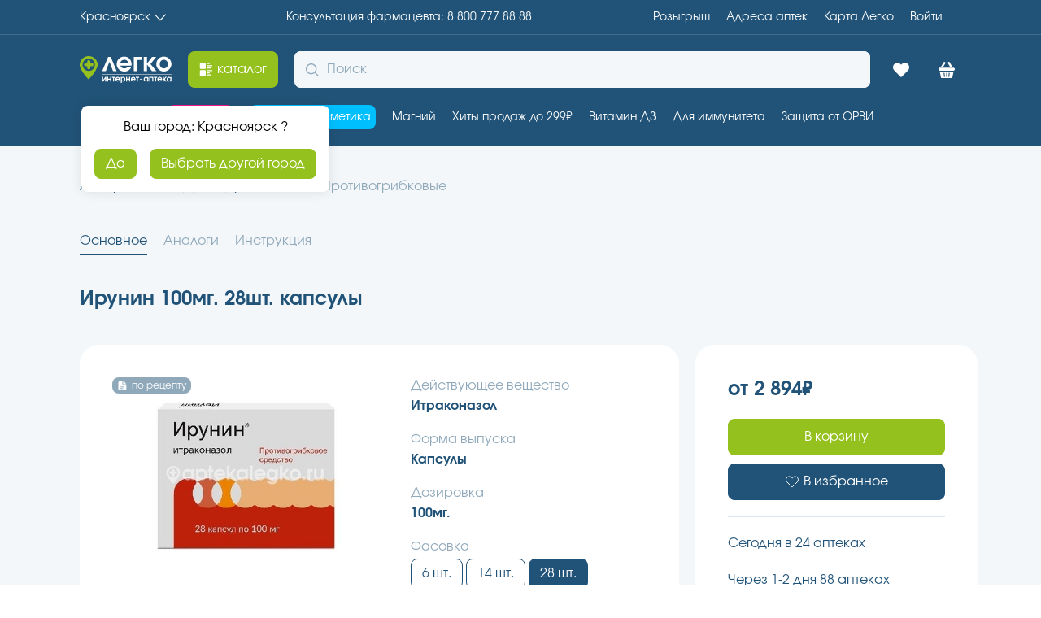

--- FILE ---
content_type: application/javascript
request_url: https://aptekalegko.ru/v2.0.50-prod-scale/_next/static/chunks/pages/_app-62875c37a5a2a346.js
body_size: 220261
content:
(self.webpackChunk_N_E=self.webpackChunk_N_E||[]).push([[2888],{23541:function(e,t,n){"use strict";n.d(t,{Ry:function(){return c}});var i=new WeakMap,o=new WeakMap,a={},s=0,l=function(e){return e&&(e.host||l(e.parentNode))},u=function(e,t,n,u){var c=(Array.isArray(e)?e:[e]).map(function(e){if(t.contains(e))return e;var n=l(e);return n&&t.contains(n)?n:(console.error("aria-hidden",e,"in not contained inside",t,". Doing nothing"),null)}).filter(function(e){return!!e});a[n]||(a[n]=new WeakMap);var d=a[n],f=[],p=new Set,h=new Set(c),m=function(e){!e||p.has(e)||(p.add(e),m(e.parentNode))};c.forEach(m);var g=function(e){!e||h.has(e)||Array.prototype.forEach.call(e.children,function(e){if(p.has(e))g(e);else try{var t=e.getAttribute(u),a=null!==t&&"false"!==t,s=(i.get(e)||0)+1,l=(d.get(e)||0)+1;i.set(e,s),d.set(e,l),f.push(e),1===s&&a&&o.set(e,!0),1===l&&e.setAttribute(n,"true"),a||e.setAttribute(u,"true")}catch(t){console.error("aria-hidden: cannot operate on ",e,t)}})};return g(t),p.clear(),s++,function(){f.forEach(function(e){var t=i.get(e)-1,a=d.get(e)-1;i.set(e,t),d.set(e,a),t||(o.has(e)||e.removeAttribute(u),o.delete(e)),a||e.removeAttribute(n)}),--s||(i=new WeakMap,i=new WeakMap,o=new WeakMap,a={})}},c=function(e,t,n){void 0===n&&(n="data-aria-hidden");var i=Array.from(Array.isArray(e)?e:[e]),o=t||("undefined"==typeof document?null:(Array.isArray(e)?e[0]:e).ownerDocument.body);return o?(i.push.apply(i,Array.from(o.querySelectorAll("[aria-live], script"))),u(i,o,n,"aria-hidden")):function(){return null}}},79742:function(e,t){"use strict";t.byteLength=function(e){var t=u(e),n=t[0],i=t[1];return(n+i)*3/4-i},t.toByteArray=function(e){var t,n,a=u(e),s=a[0],l=a[1],c=new o((s+l)*3/4-l),d=0,f=l>0?s-4:s;for(n=0;n<f;n+=4)t=i[e.charCodeAt(n)]<<18|i[e.charCodeAt(n+1)]<<12|i[e.charCodeAt(n+2)]<<6|i[e.charCodeAt(n+3)],c[d++]=t>>16&255,c[d++]=t>>8&255,c[d++]=255&t;return 2===l&&(t=i[e.charCodeAt(n)]<<2|i[e.charCodeAt(n+1)]>>4,c[d++]=255&t),1===l&&(t=i[e.charCodeAt(n)]<<10|i[e.charCodeAt(n+1)]<<4|i[e.charCodeAt(n+2)]>>2,c[d++]=t>>8&255,c[d++]=255&t),c},t.fromByteArray=function(e){for(var t,i=e.length,o=i%3,a=[],s=0,l=i-o;s<l;s+=16383)a.push(function(e,t,i){for(var o,a=[],s=t;s<i;s+=3)a.push(n[(o=(e[s]<<16&16711680)+(e[s+1]<<8&65280)+(255&e[s+2]))>>18&63]+n[o>>12&63]+n[o>>6&63]+n[63&o]);return a.join("")}(e,s,s+16383>l?l:s+16383));return 1===o?a.push(n[(t=e[i-1])>>2]+n[t<<4&63]+"=="):2===o&&a.push(n[(t=(e[i-2]<<8)+e[i-1])>>10]+n[t>>4&63]+n[t<<2&63]+"="),a.join("")};for(var n=[],i=[],o="undefined"!=typeof Uint8Array?Uint8Array:Array,a="ABCDEFGHIJKLMNOPQRSTUVWXYZabcdefghijklmnopqrstuvwxyz0123456789+/",s=0,l=a.length;s<l;++s)n[s]=a[s],i[a.charCodeAt(s)]=s;function u(e){var t=e.length;if(t%4>0)throw Error("Invalid string. Length must be a multiple of 4");var n=e.indexOf("=");-1===n&&(n=t);var i=n===t?0:4-n%4;return[n,i]}i["-".charCodeAt(0)]=62,i["_".charCodeAt(0)]=63},48764:function(e,t,n){"use strict";/*!
 * The buffer module from node.js, for the browser.
 *
 * @author   Feross Aboukhadijeh <https://feross.org>
 * @license  MIT
 */var i=n(79742),o=n(80645),a="function"==typeof Symbol&&"function"==typeof Symbol.for?Symbol.for("nodejs.util.inspect.custom"):null;function s(e){if(e>2147483647)throw RangeError('The value "'+e+'" is invalid for option "size"');var t=new Uint8Array(e);return Object.setPrototypeOf(t,l.prototype),t}function l(e,t,n){if("number"==typeof e){if("string"==typeof t)throw TypeError('The "string" argument must be of type string. Received type number');return d(e)}return u(e,t,n)}function u(e,t,n){if("string"==typeof e)return function(e,t){if(("string"!=typeof t||""===t)&&(t="utf8"),!l.isEncoding(t))throw TypeError("Unknown encoding: "+t);var n=0|m(e,t),i=s(n),o=i.write(e,t);return o!==n&&(i=i.slice(0,o)),i}(e,t);if(ArrayBuffer.isView(e))return function(e){if(O(e,Uint8Array)){var t=new Uint8Array(e);return p(t.buffer,t.byteOffset,t.byteLength)}return f(e)}(e);if(null==e)throw TypeError("The first argument must be one of type string, Buffer, ArrayBuffer, Array, or Array-like Object. Received type "+typeof e);if(O(e,ArrayBuffer)||e&&O(e.buffer,ArrayBuffer)||"undefined"!=typeof SharedArrayBuffer&&(O(e,SharedArrayBuffer)||e&&O(e.buffer,SharedArrayBuffer)))return p(e,t,n);if("number"==typeof e)throw TypeError('The "value" argument must not be of type number. Received type number');var i=e.valueOf&&e.valueOf();if(null!=i&&i!==e)return l.from(i,t,n);var o=function(e){if(l.isBuffer(e)){var t,n=0|h(e.length),i=s(n);return 0===i.length||e.copy(i,0,0,n),i}return void 0!==e.length?"number"!=typeof e.length||(t=e.length)!=t?s(0):f(e):"Buffer"===e.type&&Array.isArray(e.data)?f(e.data):void 0}(e);if(o)return o;if("undefined"!=typeof Symbol&&null!=Symbol.toPrimitive&&"function"==typeof e[Symbol.toPrimitive])return l.from(e[Symbol.toPrimitive]("string"),t,n);throw TypeError("The first argument must be one of type string, Buffer, ArrayBuffer, Array, or Array-like Object. Received type "+typeof e)}function c(e){if("number"!=typeof e)throw TypeError('"size" argument must be of type number');if(e<0)throw RangeError('The value "'+e+'" is invalid for option "size"')}function d(e){return c(e),s(e<0?0:0|h(e))}function f(e){for(var t=e.length<0?0:0|h(e.length),n=s(t),i=0;i<t;i+=1)n[i]=255&e[i];return n}function p(e,t,n){var i;if(t<0||e.byteLength<t)throw RangeError('"offset" is outside of buffer bounds');if(e.byteLength<t+(n||0))throw RangeError('"length" is outside of buffer bounds');return Object.setPrototypeOf(i=void 0===t&&void 0===n?new Uint8Array(e):void 0===n?new Uint8Array(e,t):new Uint8Array(e,t,n),l.prototype),i}function h(e){if(e>=2147483647)throw RangeError("Attempt to allocate Buffer larger than maximum size: 0x7fffffff bytes");return 0|e}function m(e,t){if(l.isBuffer(e))return e.length;if(ArrayBuffer.isView(e)||O(e,ArrayBuffer))return e.byteLength;if("string"!=typeof e)throw TypeError('The "string" argument must be one of type string, Buffer, or ArrayBuffer. Received type '+typeof e);var n=e.length,i=arguments.length>2&&!0===arguments[2];if(!i&&0===n)return 0;for(var o=!1;;)switch(t){case"ascii":case"latin1":case"binary":return n;case"utf8":case"utf-8":return j(e).length;case"ucs2":case"ucs-2":case"utf16le":case"utf-16le":return 2*n;case"hex":return n>>>1;case"base64":return k(e).length;default:if(o)return i?-1:j(e).length;t=(""+t).toLowerCase(),o=!0}}function g(e,t,n){var o,a,s=!1;if((void 0===t||t<0)&&(t=0),t>this.length||((void 0===n||n>this.length)&&(n=this.length),n<=0||(n>>>=0)<=(t>>>=0)))return"";for(e||(e="utf8");;)switch(e){case"hex":return function(e,t,n){var i=e.length;(!t||t<0)&&(t=0),(!n||n<0||n>i)&&(n=i);for(var o="",a=t;a<n;++a)o+=L[e[a]];return o}(this,t,n);case"utf8":case"utf-8":return C(this,t,n);case"ascii":return function(e,t,n){var i="";n=Math.min(e.length,n);for(var o=t;o<n;++o)i+=String.fromCharCode(127&e[o]);return i}(this,t,n);case"latin1":case"binary":return function(e,t,n){var i="";n=Math.min(e.length,n);for(var o=t;o<n;++o)i+=String.fromCharCode(e[o]);return i}(this,t,n);case"base64":return o=t,a=n,0===o&&a===this.length?i.fromByteArray(this):i.fromByteArray(this.slice(o,a));case"ucs2":case"ucs-2":case"utf16le":case"utf-16le":return function(e,t,n){for(var i=e.slice(t,n),o="",a=0;a<i.length-1;a+=2)o+=String.fromCharCode(i[a]+256*i[a+1]);return o}(this,t,n);default:if(s)throw TypeError("Unknown encoding: "+e);e=(e+"").toLowerCase(),s=!0}}function v(e,t,n){var i=e[t];e[t]=e[n],e[n]=i}function y(e,t,n,i,o){var a;if(0===e.length)return -1;if("string"==typeof n?(i=n,n=0):n>2147483647?n=2147483647:n<-2147483648&&(n=-2147483648),(a=n=+n)!=a&&(n=o?0:e.length-1),n<0&&(n=e.length+n),n>=e.length){if(o)return -1;n=e.length-1}else if(n<0){if(!o)return -1;n=0}if("string"==typeof t&&(t=l.from(t,i)),l.isBuffer(t))return 0===t.length?-1:b(e,t,n,i,o);if("number"==typeof t)return(t&=255,"function"==typeof Uint8Array.prototype.indexOf)?o?Uint8Array.prototype.indexOf.call(e,t,n):Uint8Array.prototype.lastIndexOf.call(e,t,n):b(e,[t],n,i,o);throw TypeError("val must be string, number or Buffer")}function b(e,t,n,i,o){var a,s=1,l=e.length,u=t.length;if(void 0!==i&&("ucs2"===(i=String(i).toLowerCase())||"ucs-2"===i||"utf16le"===i||"utf-16le"===i)){if(e.length<2||t.length<2)return -1;s=2,l/=2,u/=2,n/=2}function c(e,t){return 1===s?e[t]:e.readUInt16BE(t*s)}if(o){var d=-1;for(a=n;a<l;a++)if(c(e,a)===c(t,-1===d?0:a-d)){if(-1===d&&(d=a),a-d+1===u)return d*s}else -1!==d&&(a-=a-d),d=-1}else for(n+u>l&&(n=l-u),a=n;a>=0;a--){for(var f=!0,p=0;p<u;p++)if(c(e,a+p)!==c(t,p)){f=!1;break}if(f)return a}return -1}function C(e,t,n){n=Math.min(e.length,n);for(var i=[],o=t;o<n;){var a,s,l,u,c=e[o],d=null,f=c>239?4:c>223?3:c>191?2:1;if(o+f<=n)switch(f){case 1:c<128&&(d=c);break;case 2:(192&(a=e[o+1]))==128&&(u=(31&c)<<6|63&a)>127&&(d=u);break;case 3:a=e[o+1],s=e[o+2],(192&a)==128&&(192&s)==128&&(u=(15&c)<<12|(63&a)<<6|63&s)>2047&&(u<55296||u>57343)&&(d=u);break;case 4:a=e[o+1],s=e[o+2],l=e[o+3],(192&a)==128&&(192&s)==128&&(192&l)==128&&(u=(15&c)<<18|(63&a)<<12|(63&s)<<6|63&l)>65535&&u<1114112&&(d=u)}null===d?(d=65533,f=1):d>65535&&(d-=65536,i.push(d>>>10&1023|55296),d=56320|1023&d),i.push(d),o+=f}return function(e){var t=e.length;if(t<=4096)return String.fromCharCode.apply(String,e);for(var n="",i=0;i<t;)n+=String.fromCharCode.apply(String,e.slice(i,i+=4096));return n}(i)}function _(e,t,n){if(e%1!=0||e<0)throw RangeError("offset is not uint");if(e+t>n)throw RangeError("Trying to access beyond buffer length")}function x(e,t,n,i,o,a){if(!l.isBuffer(e))throw TypeError('"buffer" argument must be a Buffer instance');if(t>o||t<a)throw RangeError('"value" argument is out of bounds');if(n+i>e.length)throw RangeError("Index out of range")}function w(e,t,n,i,o,a){if(n+i>e.length||n<0)throw RangeError("Index out of range")}function S(e,t,n,i,a){return t=+t,n>>>=0,a||w(e,t,n,4,34028234663852886e22,-34028234663852886e22),o.write(e,t,n,i,23,4),n+4}function E(e,t,n,i,a){return t=+t,n>>>=0,a||w(e,t,n,8,17976931348623157e292,-17976931348623157e292),o.write(e,t,n,i,52,8),n+8}t.lW=l,t.h2=50,l.TYPED_ARRAY_SUPPORT=function(){try{var e=new Uint8Array(1),t={foo:function(){return 42}};return Object.setPrototypeOf(t,Uint8Array.prototype),Object.setPrototypeOf(e,t),42===e.foo()}catch(e){return!1}}(),l.TYPED_ARRAY_SUPPORT||"undefined"==typeof console||"function"!=typeof console.error||console.error("This browser lacks typed array (Uint8Array) support which is required by `buffer` v5.x. Use `buffer` v4.x if you require old browser support."),Object.defineProperty(l.prototype,"parent",{enumerable:!0,get:function(){if(l.isBuffer(this))return this.buffer}}),Object.defineProperty(l.prototype,"offset",{enumerable:!0,get:function(){if(l.isBuffer(this))return this.byteOffset}}),l.poolSize=8192,l.from=function(e,t,n){return u(e,t,n)},Object.setPrototypeOf(l.prototype,Uint8Array.prototype),Object.setPrototypeOf(l,Uint8Array),l.alloc=function(e,t,n){return(c(e),e<=0)?s(e):void 0!==t?"string"==typeof n?s(e).fill(t,n):s(e).fill(t):s(e)},l.allocUnsafe=function(e){return d(e)},l.allocUnsafeSlow=function(e){return d(e)},l.isBuffer=function(e){return null!=e&&!0===e._isBuffer&&e!==l.prototype},l.compare=function(e,t){if(O(e,Uint8Array)&&(e=l.from(e,e.offset,e.byteLength)),O(t,Uint8Array)&&(t=l.from(t,t.offset,t.byteLength)),!l.isBuffer(e)||!l.isBuffer(t))throw TypeError('The "buf1", "buf2" arguments must be one of type Buffer or Uint8Array');if(e===t)return 0;for(var n=e.length,i=t.length,o=0,a=Math.min(n,i);o<a;++o)if(e[o]!==t[o]){n=e[o],i=t[o];break}return n<i?-1:i<n?1:0},l.isEncoding=function(e){switch(String(e).toLowerCase()){case"hex":case"utf8":case"utf-8":case"ascii":case"latin1":case"binary":case"base64":case"ucs2":case"ucs-2":case"utf16le":case"utf-16le":return!0;default:return!1}},l.concat=function(e,t){if(!Array.isArray(e))throw TypeError('"list" argument must be an Array of Buffers');if(0===e.length)return l.alloc(0);if(void 0===t)for(n=0,t=0;n<e.length;++n)t+=e[n].length;var n,i=l.allocUnsafe(t),o=0;for(n=0;n<e.length;++n){var a=e[n];if(O(a,Uint8Array))o+a.length>i.length?l.from(a).copy(i,o):Uint8Array.prototype.set.call(i,a,o);else if(l.isBuffer(a))a.copy(i,o);else throw TypeError('"list" argument must be an Array of Buffers');o+=a.length}return i},l.byteLength=m,l.prototype._isBuffer=!0,l.prototype.swap16=function(){var e=this.length;if(e%2!=0)throw RangeError("Buffer size must be a multiple of 16-bits");for(var t=0;t<e;t+=2)v(this,t,t+1);return this},l.prototype.swap32=function(){var e=this.length;if(e%4!=0)throw RangeError("Buffer size must be a multiple of 32-bits");for(var t=0;t<e;t+=4)v(this,t,t+3),v(this,t+1,t+2);return this},l.prototype.swap64=function(){var e=this.length;if(e%8!=0)throw RangeError("Buffer size must be a multiple of 64-bits");for(var t=0;t<e;t+=8)v(this,t,t+7),v(this,t+1,t+6),v(this,t+2,t+5),v(this,t+3,t+4);return this},l.prototype.toString=function(){var e=this.length;return 0===e?"":0==arguments.length?C(this,0,e):g.apply(this,arguments)},l.prototype.toLocaleString=l.prototype.toString,l.prototype.equals=function(e){if(!l.isBuffer(e))throw TypeError("Argument must be a Buffer");return this===e||0===l.compare(this,e)},l.prototype.inspect=function(){var e="",n=t.h2;return e=this.toString("hex",0,n).replace(/(.{2})/g,"$1 ").trim(),this.length>n&&(e+=" ... "),"<Buffer "+e+">"},a&&(l.prototype[a]=l.prototype.inspect),l.prototype.compare=function(e,t,n,i,o){if(O(e,Uint8Array)&&(e=l.from(e,e.offset,e.byteLength)),!l.isBuffer(e))throw TypeError('The "target" argument must be one of type Buffer or Uint8Array. Received type '+typeof e);if(void 0===t&&(t=0),void 0===n&&(n=e?e.length:0),void 0===i&&(i=0),void 0===o&&(o=this.length),t<0||n>e.length||i<0||o>this.length)throw RangeError("out of range index");if(i>=o&&t>=n)return 0;if(i>=o)return -1;if(t>=n)return 1;if(t>>>=0,n>>>=0,i>>>=0,o>>>=0,this===e)return 0;for(var a=o-i,s=n-t,u=Math.min(a,s),c=this.slice(i,o),d=e.slice(t,n),f=0;f<u;++f)if(c[f]!==d[f]){a=c[f],s=d[f];break}return a<s?-1:s<a?1:0},l.prototype.includes=function(e,t,n){return -1!==this.indexOf(e,t,n)},l.prototype.indexOf=function(e,t,n){return y(this,e,t,n,!0)},l.prototype.lastIndexOf=function(e,t,n){return y(this,e,t,n,!1)},l.prototype.write=function(e,t,n,i){if(void 0===t)i="utf8",n=this.length,t=0;else if(void 0===n&&"string"==typeof t)i=t,n=this.length,t=0;else if(isFinite(t))t>>>=0,isFinite(n)?(n>>>=0,void 0===i&&(i="utf8")):(i=n,n=void 0);else throw Error("Buffer.write(string, encoding, offset[, length]) is no longer supported");var o,a,s,l,u,c,d,f,p=this.length-t;if((void 0===n||n>p)&&(n=p),e.length>0&&(n<0||t<0)||t>this.length)throw RangeError("Attempt to write outside buffer bounds");i||(i="utf8");for(var h=!1;;)switch(i){case"hex":return function(e,t,n,i){n=Number(n)||0;var o=e.length-n;i?(i=Number(i))>o&&(i=o):i=o;var a=t.length;i>a/2&&(i=a/2);for(var s=0;s<i;++s){var l=parseInt(t.substr(2*s,2),16);if(l!=l)break;e[n+s]=l}return s}(this,e,t,n);case"utf8":case"utf-8":return o=t,a=n,P(j(e,this.length-o),this,o,a);case"ascii":case"latin1":case"binary":return s=t,l=n,P(function(e){for(var t=[],n=0;n<e.length;++n)t.push(255&e.charCodeAt(n));return t}(e),this,s,l);case"base64":return u=t,c=n,P(k(e),this,u,c);case"ucs2":case"ucs-2":case"utf16le":case"utf-16le":return d=t,f=n,P(function(e,t){for(var n,i,o=[],a=0;a<e.length&&!((t-=2)<0);++a)i=(n=e.charCodeAt(a))>>8,o.push(n%256),o.push(i);return o}(e,this.length-d),this,d,f);default:if(h)throw TypeError("Unknown encoding: "+i);i=(""+i).toLowerCase(),h=!0}},l.prototype.toJSON=function(){return{type:"Buffer",data:Array.prototype.slice.call(this._arr||this,0)}},l.prototype.slice=function(e,t){var n=this.length;e=~~e,t=void 0===t?n:~~t,e<0?(e+=n)<0&&(e=0):e>n&&(e=n),t<0?(t+=n)<0&&(t=0):t>n&&(t=n),t<e&&(t=e);var i=this.subarray(e,t);return Object.setPrototypeOf(i,l.prototype),i},l.prototype.readUintLE=l.prototype.readUIntLE=function(e,t,n){e>>>=0,t>>>=0,n||_(e,t,this.length);for(var i=this[e],o=1,a=0;++a<t&&(o*=256);)i+=this[e+a]*o;return i},l.prototype.readUintBE=l.prototype.readUIntBE=function(e,t,n){e>>>=0,t>>>=0,n||_(e,t,this.length);for(var i=this[e+--t],o=1;t>0&&(o*=256);)i+=this[e+--t]*o;return i},l.prototype.readUint8=l.prototype.readUInt8=function(e,t){return e>>>=0,t||_(e,1,this.length),this[e]},l.prototype.readUint16LE=l.prototype.readUInt16LE=function(e,t){return e>>>=0,t||_(e,2,this.length),this[e]|this[e+1]<<8},l.prototype.readUint16BE=l.prototype.readUInt16BE=function(e,t){return e>>>=0,t||_(e,2,this.length),this[e]<<8|this[e+1]},l.prototype.readUint32LE=l.prototype.readUInt32LE=function(e,t){return e>>>=0,t||_(e,4,this.length),(this[e]|this[e+1]<<8|this[e+2]<<16)+16777216*this[e+3]},l.prototype.readUint32BE=l.prototype.readUInt32BE=function(e,t){return e>>>=0,t||_(e,4,this.length),16777216*this[e]+(this[e+1]<<16|this[e+2]<<8|this[e+3])},l.prototype.readIntLE=function(e,t,n){e>>>=0,t>>>=0,n||_(e,t,this.length);for(var i=this[e],o=1,a=0;++a<t&&(o*=256);)i+=this[e+a]*o;return i>=(o*=128)&&(i-=Math.pow(2,8*t)),i},l.prototype.readIntBE=function(e,t,n){e>>>=0,t>>>=0,n||_(e,t,this.length);for(var i=t,o=1,a=this[e+--i];i>0&&(o*=256);)a+=this[e+--i]*o;return a>=(o*=128)&&(a-=Math.pow(2,8*t)),a},l.prototype.readInt8=function(e,t){return(e>>>=0,t||_(e,1,this.length),128&this[e])?-((255-this[e]+1)*1):this[e]},l.prototype.readInt16LE=function(e,t){e>>>=0,t||_(e,2,this.length);var n=this[e]|this[e+1]<<8;return 32768&n?4294901760|n:n},l.prototype.readInt16BE=function(e,t){e>>>=0,t||_(e,2,this.length);var n=this[e+1]|this[e]<<8;return 32768&n?4294901760|n:n},l.prototype.readInt32LE=function(e,t){return e>>>=0,t||_(e,4,this.length),this[e]|this[e+1]<<8|this[e+2]<<16|this[e+3]<<24},l.prototype.readInt32BE=function(e,t){return e>>>=0,t||_(e,4,this.length),this[e]<<24|this[e+1]<<16|this[e+2]<<8|this[e+3]},l.prototype.readFloatLE=function(e,t){return e>>>=0,t||_(e,4,this.length),o.read(this,e,!0,23,4)},l.prototype.readFloatBE=function(e,t){return e>>>=0,t||_(e,4,this.length),o.read(this,e,!1,23,4)},l.prototype.readDoubleLE=function(e,t){return e>>>=0,t||_(e,8,this.length),o.read(this,e,!0,52,8)},l.prototype.readDoubleBE=function(e,t){return e>>>=0,t||_(e,8,this.length),o.read(this,e,!1,52,8)},l.prototype.writeUintLE=l.prototype.writeUIntLE=function(e,t,n,i){if(e=+e,t>>>=0,n>>>=0,!i){var o=Math.pow(2,8*n)-1;x(this,e,t,n,o,0)}var a=1,s=0;for(this[t]=255&e;++s<n&&(a*=256);)this[t+s]=e/a&255;return t+n},l.prototype.writeUintBE=l.prototype.writeUIntBE=function(e,t,n,i){if(e=+e,t>>>=0,n>>>=0,!i){var o=Math.pow(2,8*n)-1;x(this,e,t,n,o,0)}var a=n-1,s=1;for(this[t+a]=255&e;--a>=0&&(s*=256);)this[t+a]=e/s&255;return t+n},l.prototype.writeUint8=l.prototype.writeUInt8=function(e,t,n){return e=+e,t>>>=0,n||x(this,e,t,1,255,0),this[t]=255&e,t+1},l.prototype.writeUint16LE=l.prototype.writeUInt16LE=function(e,t,n){return e=+e,t>>>=0,n||x(this,e,t,2,65535,0),this[t]=255&e,this[t+1]=e>>>8,t+2},l.prototype.writeUint16BE=l.prototype.writeUInt16BE=function(e,t,n){return e=+e,t>>>=0,n||x(this,e,t,2,65535,0),this[t]=e>>>8,this[t+1]=255&e,t+2},l.prototype.writeUint32LE=l.prototype.writeUInt32LE=function(e,t,n){return e=+e,t>>>=0,n||x(this,e,t,4,4294967295,0),this[t+3]=e>>>24,this[t+2]=e>>>16,this[t+1]=e>>>8,this[t]=255&e,t+4},l.prototype.writeUint32BE=l.prototype.writeUInt32BE=function(e,t,n){return e=+e,t>>>=0,n||x(this,e,t,4,4294967295,0),this[t]=e>>>24,this[t+1]=e>>>16,this[t+2]=e>>>8,this[t+3]=255&e,t+4},l.prototype.writeIntLE=function(e,t,n,i){if(e=+e,t>>>=0,!i){var o=Math.pow(2,8*n-1);x(this,e,t,n,o-1,-o)}var a=0,s=1,l=0;for(this[t]=255&e;++a<n&&(s*=256);)e<0&&0===l&&0!==this[t+a-1]&&(l=1),this[t+a]=(e/s>>0)-l&255;return t+n},l.prototype.writeIntBE=function(e,t,n,i){if(e=+e,t>>>=0,!i){var o=Math.pow(2,8*n-1);x(this,e,t,n,o-1,-o)}var a=n-1,s=1,l=0;for(this[t+a]=255&e;--a>=0&&(s*=256);)e<0&&0===l&&0!==this[t+a+1]&&(l=1),this[t+a]=(e/s>>0)-l&255;return t+n},l.prototype.writeInt8=function(e,t,n){return e=+e,t>>>=0,n||x(this,e,t,1,127,-128),e<0&&(e=255+e+1),this[t]=255&e,t+1},l.prototype.writeInt16LE=function(e,t,n){return e=+e,t>>>=0,n||x(this,e,t,2,32767,-32768),this[t]=255&e,this[t+1]=e>>>8,t+2},l.prototype.writeInt16BE=function(e,t,n){return e=+e,t>>>=0,n||x(this,e,t,2,32767,-32768),this[t]=e>>>8,this[t+1]=255&e,t+2},l.prototype.writeInt32LE=function(e,t,n){return e=+e,t>>>=0,n||x(this,e,t,4,2147483647,-2147483648),this[t]=255&e,this[t+1]=e>>>8,this[t+2]=e>>>16,this[t+3]=e>>>24,t+4},l.prototype.writeInt32BE=function(e,t,n){return e=+e,t>>>=0,n||x(this,e,t,4,2147483647,-2147483648),e<0&&(e=4294967295+e+1),this[t]=e>>>24,this[t+1]=e>>>16,this[t+2]=e>>>8,this[t+3]=255&e,t+4},l.prototype.writeFloatLE=function(e,t,n){return S(this,e,t,!0,n)},l.prototype.writeFloatBE=function(e,t,n){return S(this,e,t,!1,n)},l.prototype.writeDoubleLE=function(e,t,n){return E(this,e,t,!0,n)},l.prototype.writeDoubleBE=function(e,t,n){return E(this,e,t,!1,n)},l.prototype.copy=function(e,t,n,i){if(!l.isBuffer(e))throw TypeError("argument should be a Buffer");if(n||(n=0),i||0===i||(i=this.length),t>=e.length&&(t=e.length),t||(t=0),i>0&&i<n&&(i=n),i===n||0===e.length||0===this.length)return 0;if(t<0)throw RangeError("targetStart out of bounds");if(n<0||n>=this.length)throw RangeError("Index out of range");if(i<0)throw RangeError("sourceEnd out of bounds");i>this.length&&(i=this.length),e.length-t<i-n&&(i=e.length-t+n);var o=i-n;return this===e&&"function"==typeof Uint8Array.prototype.copyWithin?this.copyWithin(t,n,i):Uint8Array.prototype.set.call(e,this.subarray(n,i),t),o},l.prototype.fill=function(e,t,n,i){if("string"==typeof e){if("string"==typeof t?(i=t,t=0,n=this.length):"string"==typeof n&&(i=n,n=this.length),void 0!==i&&"string"!=typeof i)throw TypeError("encoding must be a string");if("string"==typeof i&&!l.isEncoding(i))throw TypeError("Unknown encoding: "+i);if(1===e.length){var o,a=e.charCodeAt(0);("utf8"===i&&a<128||"latin1"===i)&&(e=a)}}else"number"==typeof e?e&=255:"boolean"==typeof e&&(e=Number(e));if(t<0||this.length<t||this.length<n)throw RangeError("Out of range index");if(n<=t)return this;if(t>>>=0,n=void 0===n?this.length:n>>>0,e||(e=0),"number"==typeof e)for(o=t;o<n;++o)this[o]=e;else{var s=l.isBuffer(e)?e:l.from(e,i),u=s.length;if(0===u)throw TypeError('The value "'+e+'" is invalid for argument "value"');for(o=0;o<n-t;++o)this[o+t]=s[o%u]}return this};var T=/[^+/0-9A-Za-z-_]/g;function j(e,t){t=t||1/0;for(var n,i=e.length,o=null,a=[],s=0;s<i;++s){if((n=e.charCodeAt(s))>55295&&n<57344){if(!o){if(n>56319||s+1===i){(t-=3)>-1&&a.push(239,191,189);continue}o=n;continue}if(n<56320){(t-=3)>-1&&a.push(239,191,189),o=n;continue}n=(o-55296<<10|n-56320)+65536}else o&&(t-=3)>-1&&a.push(239,191,189);if(o=null,n<128){if((t-=1)<0)break;a.push(n)}else if(n<2048){if((t-=2)<0)break;a.push(n>>6|192,63&n|128)}else if(n<65536){if((t-=3)<0)break;a.push(n>>12|224,n>>6&63|128,63&n|128)}else if(n<1114112){if((t-=4)<0)break;a.push(n>>18|240,n>>12&63|128,n>>6&63|128,63&n|128)}else throw Error("Invalid code point")}return a}function k(e){return i.toByteArray(function(e){if((e=(e=e.split("=")[0]).trim().replace(T,"")).length<2)return"";for(;e.length%4!=0;)e+="=";return e}(e))}function P(e,t,n,i){for(var o=0;o<i&&!(o+n>=t.length)&&!(o>=e.length);++o)t[o+n]=e[o];return o}function O(e,t){return e instanceof t||null!=e&&null!=e.constructor&&null!=e.constructor.name&&e.constructor.name===t.name}var L=function(){for(var e="0123456789abcdef",t=Array(256),n=0;n<16;++n)for(var i=16*n,o=0;o<16;++o)t[i+o]=e[n]+e[o];return t}()},27484:function(e){var t;t=function(){"use strict";var e="millisecond",t="second",n="minute",i="hour",o="week",a="month",s="quarter",l="year",u="date",c="Invalid Date",d=/^(\d{4})[-/]?(\d{1,2})?[-/]?(\d{0,2})[Tt\s]*(\d{1,2})?:?(\d{1,2})?:?(\d{1,2})?[.:]?(\d+)?$/,f=/\[([^\]]+)]|Y{1,4}|M{1,4}|D{1,2}|d{1,4}|H{1,2}|h{1,2}|a|A|m{1,2}|s{1,2}|Z{1,2}|SSS/g,p=function(e,t,n){var i=String(e);return!i||i.length>=t?e:""+Array(t+1-i.length).join(n)+e},h="en",m={};m[h]={name:"en",weekdays:"Sunday_Monday_Tuesday_Wednesday_Thursday_Friday_Saturday".split("_"),months:"January_February_March_April_May_June_July_August_September_October_November_December".split("_"),ordinal:function(e){var t=["th","st","nd","rd"],n=e%100;return"["+e+(t[(n-20)%10]||t[n]||"th")+"]"}};var g="$isDayjsObject",v=function(e){return e instanceof _||!(!e||!e[g])},y=function e(t,n,i){var o;if(!t)return h;if("string"==typeof t){var a=t.toLowerCase();m[a]&&(o=a),n&&(m[a]=n,o=a);var s=t.split("-");if(!o&&s.length>1)return e(s[0])}else{var l=t.name;m[l]=t,o=l}return!i&&o&&(h=o),o||!i&&h},b=function(e,t){if(v(e))return e.clone();var n="object"==typeof t?t:{};return n.date=e,n.args=arguments,new _(n)},C={s:p,z:function(e){var t=-e.utcOffset(),n=Math.abs(t);return(t<=0?"+":"-")+p(Math.floor(n/60),2,"0")+":"+p(n%60,2,"0")},m:function e(t,n){if(t.date()<n.date())return-e(n,t);var i=12*(n.year()-t.year())+(n.month()-t.month()),o=t.clone().add(i,a),s=n-o<0,l=t.clone().add(i+(s?-1:1),a);return+(-(i+(n-o)/(s?o-l:l-o))||0)},a:function(e){return e<0?Math.ceil(e)||0:Math.floor(e)},p:function(c){return({M:a,y:l,w:o,d:"day",D:u,h:i,m:n,s:t,ms:e,Q:s})[c]||String(c||"").toLowerCase().replace(/s$/,"")},u:function(e){return void 0===e}};C.l=y,C.i=v,C.w=function(e,t){return b(e,{locale:t.$L,utc:t.$u,x:t.$x,$offset:t.$offset})};var _=function(){function p(e){this.$L=y(e.locale,null,!0),this.parse(e),this.$x=this.$x||e.x||{},this[g]=!0}var h=p.prototype;return h.parse=function(e){this.$d=function(e){var t=e.date,n=e.utc;if(null===t)return new Date(NaN);if(C.u(t))return new Date;if(t instanceof Date)return new Date(t);if("string"==typeof t&&!/Z$/i.test(t)){var i=t.match(d);if(i){var o=i[2]-1||0,a=(i[7]||"0").substring(0,3);return n?new Date(Date.UTC(i[1],o,i[3]||1,i[4]||0,i[5]||0,i[6]||0,a)):new Date(i[1],o,i[3]||1,i[4]||0,i[5]||0,i[6]||0,a)}}return new Date(t)}(e),this.init()},h.init=function(){var e=this.$d;this.$y=e.getFullYear(),this.$M=e.getMonth(),this.$D=e.getDate(),this.$W=e.getDay(),this.$H=e.getHours(),this.$m=e.getMinutes(),this.$s=e.getSeconds(),this.$ms=e.getMilliseconds()},h.$utils=function(){return C},h.isValid=function(){return this.$d.toString()!==c},h.isSame=function(e,t){var n=b(e);return this.startOf(t)<=n&&n<=this.endOf(t)},h.isAfter=function(e,t){return b(e)<this.startOf(t)},h.isBefore=function(e,t){return this.endOf(t)<b(e)},h.$g=function(e,t,n){return C.u(e)?this[t]:this.set(n,e)},h.unix=function(){return Math.floor(this.valueOf()/1e3)},h.valueOf=function(){return this.$d.getTime()},h.startOf=function(e,s){var c=this,d=!!C.u(s)||s,f=C.p(e),p=function(e,t){var n=C.w(c.$u?Date.UTC(c.$y,t,e):new Date(c.$y,t,e),c);return d?n:n.endOf("day")},h=function(e,t){return C.w(c.toDate()[e].apply(c.toDate("s"),(d?[0,0,0,0]:[23,59,59,999]).slice(t)),c)},m=this.$W,g=this.$M,v=this.$D,y="set"+(this.$u?"UTC":"");switch(f){case l:return d?p(1,0):p(31,11);case a:return d?p(1,g):p(0,g+1);case o:var b=this.$locale().weekStart||0,_=(m<b?m+7:m)-b;return p(d?v-_:v+(6-_),g);case"day":case u:return h(y+"Hours",0);case i:return h(y+"Minutes",1);case n:return h(y+"Seconds",2);case t:return h(y+"Milliseconds",3);default:return this.clone()}},h.endOf=function(e){return this.startOf(e,!1)},h.$set=function(o,s){var c,d=C.p(o),f="set"+(this.$u?"UTC":""),p=((c={}).day=f+"Date",c[u]=f+"Date",c[a]=f+"Month",c[l]=f+"FullYear",c[i]=f+"Hours",c[n]=f+"Minutes",c[t]=f+"Seconds",c[e]=f+"Milliseconds",c)[d],h="day"===d?this.$D+(s-this.$W):s;if(d===a||d===l){var m=this.clone().set(u,1);m.$d[p](h),m.init(),this.$d=m.set(u,Math.min(this.$D,m.daysInMonth())).$d}else p&&this.$d[p](h);return this.init(),this},h.set=function(e,t){return this.clone().$set(e,t)},h.get=function(e){return this[C.p(e)]()},h.add=function(e,s){var u,c=this;e=Number(e);var d=C.p(s),f=function(t){var n=b(c);return C.w(n.date(n.date()+Math.round(t*e)),c)};if(d===a)return this.set(a,this.$M+e);if(d===l)return this.set(l,this.$y+e);if("day"===d)return f(1);if(d===o)return f(7);var p=((u={})[n]=6e4,u[i]=36e5,u[t]=1e3,u)[d]||1,h=this.$d.getTime()+e*p;return C.w(h,this)},h.subtract=function(e,t){return this.add(-1*e,t)},h.format=function(e){var t=this,n=this.$locale();if(!this.isValid())return n.invalidDate||c;var i=e||"YYYY-MM-DDTHH:mm:ssZ",o=C.z(this),a=this.$H,s=this.$m,l=this.$M,u=n.weekdays,d=n.months,p=n.meridiem,h=function(e,n,o,a){return e&&(e[n]||e(t,i))||o[n].slice(0,a)},m=function(e){return C.s(a%12||12,e,"0")},g=p||function(e,t,n){var i=e<12?"AM":"PM";return n?i.toLowerCase():i};return i.replace(f,function(e,i){return i||function(e){switch(e){case"YY":return String(t.$y).slice(-2);case"YYYY":return C.s(t.$y,4,"0");case"M":return l+1;case"MM":return C.s(l+1,2,"0");case"MMM":return h(n.monthsShort,l,d,3);case"MMMM":return h(d,l);case"D":return t.$D;case"DD":return C.s(t.$D,2,"0");case"d":return String(t.$W);case"dd":return h(n.weekdaysMin,t.$W,u,2);case"ddd":return h(n.weekdaysShort,t.$W,u,3);case"dddd":return u[t.$W];case"H":return String(a);case"HH":return C.s(a,2,"0");case"h":return m(1);case"hh":return m(2);case"a":return g(a,s,!0);case"A":return g(a,s,!1);case"m":return String(s);case"mm":return C.s(s,2,"0");case"s":return String(t.$s);case"ss":return C.s(t.$s,2,"0");case"SSS":return C.s(t.$ms,3,"0");case"Z":return o}return null}(e)||o.replace(":","")})},h.utcOffset=function(){return-(15*Math.round(this.$d.getTimezoneOffset()/15))},h.diff=function(e,u,c){var d,f=this,p=C.p(u),h=b(e),m=(h.utcOffset()-this.utcOffset())*6e4,g=this-h,v=function(){return C.m(f,h)};switch(p){case l:d=v()/12;break;case a:d=v();break;case s:d=v()/3;break;case o:d=(g-m)/6048e5;break;case"day":d=(g-m)/864e5;break;case i:d=g/36e5;break;case n:d=g/6e4;break;case t:d=g/1e3;break;default:d=g}return c?d:C.a(d)},h.daysInMonth=function(){return this.endOf(a).$D},h.$locale=function(){return m[this.$L]},h.locale=function(e,t){if(!e)return this.$L;var n=this.clone(),i=y(e,t,!0);return i&&(n.$L=i),n},h.clone=function(){return C.w(this.$d,this)},h.toDate=function(){return new Date(this.valueOf())},h.toJSON=function(){return this.isValid()?this.toISOString():null},h.toISOString=function(){return this.$d.toISOString()},h.toString=function(){return this.$d.toUTCString()},p}(),x=_.prototype;return b.prototype=x,[["$ms",e],["$s",t],["$m",n],["$H",i],["$W","day"],["$M",a],["$y",l],["$D",u]].forEach(function(e){x[e[1]]=function(t){return this.$g(t,e[0],e[1])}}),b.extend=function(e,t){return e.$i||(e(t,_,b),e.$i=!0),b},b.locale=y,b.isDayjs=v,b.unix=function(e){return b(1e3*e)},b.en=m[h],b.Ls=m,b.p={},b},e.exports=t()},70600:function(e,t,n){var i;i=function(e){"use strict";var t="января_февраля_марта_апреля_мая_июня_июля_августа_сентября_октября_ноября_декабря".split("_"),n="январь_февраль_март_апрель_май_июнь_июль_август_сентябрь_октябрь_ноябрь_декабрь".split("_"),i="янв._февр._мар._апр._мая_июня_июля_авг._сент._окт._нояб._дек.".split("_"),o="янв._февр._март_апр._май_июнь_июль_авг._сент._окт._нояб._дек.".split("_"),a=/D[oD]?(\[[^[\]]*\]|\s)+MMMM?/;function s(e,t,n){var i,o;return"m"===n?t?"минута":"минуту":e+" "+(i=+e,o=({mm:t?"минута_минуты_минут":"минуту_минуты_минут",hh:"час_часа_часов",dd:"день_дня_дней",MM:"месяц_месяца_месяцев",yy:"год_года_лет"})[n].split("_"),i%10==1&&i%100!=11?o[0]:i%10>=2&&i%10<=4&&(i%100<10||i%100>=20)?o[1]:o[2])}var l=function(e,i){return a.test(i)?t[e.month()]:n[e.month()]};l.s=n,l.f=t;var u=function(e,t){return a.test(t)?i[e.month()]:o[e.month()]};u.s=o,u.f=i;var c={name:"ru",weekdays:"воскресенье_понедельник_вторник_среда_четверг_пятница_суббота".split("_"),weekdaysShort:"вск_пнд_втр_срд_чтв_птн_сбт".split("_"),weekdaysMin:"вс_пн_вт_ср_чт_пт_сб".split("_"),months:l,monthsShort:u,weekStart:1,yearStart:4,formats:{LT:"H:mm",LTS:"H:mm:ss",L:"DD.MM.YYYY",LL:"D MMMM YYYY г.",LLL:"D MMMM YYYY г., H:mm",LLLL:"dddd, D MMMM YYYY г., H:mm"},relativeTime:{future:"через %s",past:"%s назад",s:"несколько секунд",m:s,mm:s,h:"час",hh:s,d:"день",dd:s,M:"месяц",MM:s,y:"год",yy:s},ordinal:function(e){return e},meridiem:function(e){return e<4?"ночи":e<12?"утра":e<17?"дня":"вечера"}};return(e&&"object"==typeof e&&"default"in e?e:{default:e}).default.locale(c,null,!0),c},e.exports=i(n(27484))},10285:function(e){var t;t=function(){"use strict";var e={LTS:"h:mm:ss A",LT:"h:mm A",L:"MM/DD/YYYY",LL:"MMMM D, YYYY",LLL:"MMMM D, YYYY h:mm A",LLLL:"dddd, MMMM D, YYYY h:mm A"},t=/(\[[^[]*\])|([-_:/.,()\s]+)|(A|a|Q|YYYY|YY?|ww?|MM?M?M?|Do|DD?|hh?|HH?|mm?|ss?|S{1,3}|z|ZZ?)/g,n=/\d/,i=/\d\d/,o=/\d\d?/,a=/\d*[^-_:/,()\s\d]+/,s={},l=function(e){return(e=+e)+(e>68?1900:2e3)},u=function(e){return function(t){this[e]=+t}},c=[/[+-]\d\d:?(\d\d)?|Z/,function(e){(this.zone||(this.zone={})).offset=function(e){if(!e||"Z"===e)return 0;var t=e.match(/([+-]|\d\d)/g),n=60*t[1]+(+t[2]||0);return 0===n?0:"+"===t[0]?-n:n}(e)}],d=function(e){var t=s[e];return t&&(t.indexOf?t:t.s.concat(t.f))},f=function(e,t){var n,i=s.meridiem;if(i){for(var o=1;o<=24;o+=1)if(e.indexOf(i(o,0,t))>-1){n=o>12;break}}else n=e===(t?"pm":"PM");return n},p={A:[a,function(e){this.afternoon=f(e,!1)}],a:[a,function(e){this.afternoon=f(e,!0)}],Q:[n,function(e){this.month=3*(e-1)+1}],S:[n,function(e){this.milliseconds=100*+e}],SS:[i,function(e){this.milliseconds=10*+e}],SSS:[/\d{3}/,function(e){this.milliseconds=+e}],s:[o,u("seconds")],ss:[o,u("seconds")],m:[o,u("minutes")],mm:[o,u("minutes")],H:[o,u("hours")],h:[o,u("hours")],HH:[o,u("hours")],hh:[o,u("hours")],D:[o,u("day")],DD:[i,u("day")],Do:[a,function(e){var t=s.ordinal,n=e.match(/\d+/);if(this.day=n[0],t)for(var i=1;i<=31;i+=1)t(i).replace(/\[|\]/g,"")===e&&(this.day=i)}],w:[o,u("week")],ww:[i,u("week")],M:[o,u("month")],MM:[i,u("month")],MMM:[a,function(e){var t=d("months"),n=(d("monthsShort")||t.map(function(e){return e.slice(0,3)})).indexOf(e)+1;if(n<1)throw Error();this.month=n%12||n}],MMMM:[a,function(e){var t=d("months").indexOf(e)+1;if(t<1)throw Error();this.month=t%12||t}],Y:[/[+-]?\d+/,u("year")],YY:[i,function(e){this.year=l(e)}],YYYY:[/\d{4}/,u("year")],Z:c,ZZ:c};return function(n,i,o){o.p.customParseFormat=!0,n&&n.parseTwoDigitYear&&(l=n.parseTwoDigitYear);var a=i.prototype,u=a.parse;a.parse=function(n){var i=n.date,a=n.utc,l=n.args;this.$u=a;var c=l[1];if("string"==typeof c){var d=!0===l[2],f=!0===l[3],h=l[2];f&&(h=l[2]),s=this.$locale(),!d&&h&&(s=o.Ls[h]),this.$d=function(n,i,o,a){try{if(["x","X"].indexOf(i)>-1)return new Date(("X"===i?1e3:1)*n);var l=(function(n){var i,o;i=n,o=s&&s.formats;for(var a=(n=i.replace(/(\[[^\]]+])|(LTS?|l{1,4}|L{1,4})/g,function(t,n,i){var a=i&&i.toUpperCase();return n||o[i]||e[i]||o[a].replace(/(\[[^\]]+])|(MMMM|MM|DD|dddd)/g,function(e,t,n){return t||n.slice(1)})})).match(t),l=a.length,u=0;u<l;u+=1){var c=a[u],d=p[c],f=d&&d[0],h=d&&d[1];a[u]=h?{regex:f,parser:h}:c.replace(/^\[|\]$/g,"")}return function(e){for(var t={},n=0,i=0;n<l;n+=1){var o=a[n];if("string"==typeof o)i+=o.length;else{var s=o.regex,u=o.parser,c=e.slice(i),d=s.exec(c)[0];u.call(t,d),e=e.replace(d,"")}}return function(e){var t=e.afternoon;if(void 0!==t){var n=e.hours;t?n<12&&(e.hours+=12):12===n&&(e.hours=0),delete e.afternoon}}(t),t}})(i)(n),u=l.year,c=l.month,d=l.day,f=l.hours,h=l.minutes,m=l.seconds,g=l.milliseconds,v=l.zone,y=l.week,b=new Date,C=d||(u||c?1:b.getDate()),_=u||b.getFullYear(),x=0;u&&!c||(x=c>0?c-1:b.getMonth());var w,S=f||0,E=h||0,T=m||0,j=g||0;return v?new Date(Date.UTC(_,x,C,S,E,T,j+60*v.offset*1e3)):o?new Date(Date.UTC(_,x,C,S,E,T,j)):(w=new Date(_,x,C,S,E,T,j),y&&(w=a(w).week(y).toDate()),w)}catch(e){return new Date("")}}(i,c,a,o),this.init(),h&&!0!==h&&(this.$L=this.locale(h).$L),(d||f)&&i!=this.format(c)&&(this.$d=new Date("")),s={}}else if(c instanceof Array)for(var m=c.length,g=1;g<=m;g+=1){l[1]=c[g-1];var v=o.apply(this,l);if(v.isValid()){this.$d=v.$d,this.$L=v.$L,this.init();break}g===m&&(this.$d=new Date(""))}else u.call(this,n)}}},e.exports=t()},80645:function(e,t){/*! ieee754. BSD-3-Clause License. Feross Aboukhadijeh <https://feross.org/opensource> */t.read=function(e,t,n,i,o){var a,s,l=8*o-i-1,u=(1<<l)-1,c=u>>1,d=-7,f=n?o-1:0,p=n?-1:1,h=e[t+f];for(f+=p,a=h&(1<<-d)-1,h>>=-d,d+=l;d>0;a=256*a+e[t+f],f+=p,d-=8);for(s=a&(1<<-d)-1,a>>=-d,d+=i;d>0;s=256*s+e[t+f],f+=p,d-=8);if(0===a)a=1-c;else{if(a===u)return s?NaN:1/0*(h?-1:1);s+=Math.pow(2,i),a-=c}return(h?-1:1)*s*Math.pow(2,a-i)},t.write=function(e,t,n,i,o,a){var s,l,u,c=8*a-o-1,d=(1<<c)-1,f=d>>1,p=23===o?5960464477539062e-23:0,h=i?0:a-1,m=i?1:-1,g=t<0||0===t&&1/t<0?1:0;for(isNaN(t=Math.abs(t))||t===1/0?(l=isNaN(t)?1:0,s=d):(s=Math.floor(Math.log(t)/Math.LN2),t*(u=Math.pow(2,-s))<1&&(s--,u*=2),s+f>=1?t+=p/u:t+=p*Math.pow(2,1-f),t*u>=2&&(s++,u/=2),s+f>=d?(l=0,s=d):s+f>=1?(l=(t*u-1)*Math.pow(2,o),s+=f):(l=t*Math.pow(2,f-1)*Math.pow(2,o),s=0));o>=8;e[n+h]=255&l,h+=m,l/=256,o-=8);for(s=s<<o|l,c+=o;c>0;e[n+h]=255&s,h+=m,s/=256,c-=8);e[n+h-m]|=128*g}},26226:function(e,t){"use strict";Object.defineProperty(t,"__esModule",{value:!0}),t.PRODUCT_PATH=t.CONDITIONS_SITE_PATH=t.CONDITIONS_PATH=t.IS_DEFAULT_IF_NOT_EXIST_PARAM=t.BASE_IMG_URL=t.HOST_NAME=void 0,t.HOST_NAME="https://api.garzdrav.ru:7090",t.BASE_IMG_URL=t.HOST_NAME+"/v1/files/api/Image?path=",t.IS_DEFAULT_IF_NOT_EXIST_PARAM="IsDefaultIfNotExist=true",t.CONDITIONS_PATH="/files/images/open/conditions/",t.CONDITIONS_SITE_PATH="/files/images/open/conditions/site/",t.PRODUCT_PATH="/files/images/open/products/"},87774:function(e,t,n){"use strict";Object.defineProperty(t,"__esModule",{value:!0}),t.imageService=void 0;let i=n(26226);t.imageService={getConditionOtherImgUrl:(e,t,n=!0)=>i.BASE_IMG_URL+(t?i.CONDITIONS_SITE_PATH:i.CONDITIONS_PATH)+e+".png"+(n?"&"+i.IS_DEFAULT_IF_NOT_EXIST_PARAM:""),getProductImgUrl:(e,t=!0)=>i.BASE_IMG_URL+i.PRODUCT_PATH+e+(t?"&"+i.IS_DEFAULT_IF_NOT_EXIST_PARAM:""),getImgUrlByPath:(e,t)=>i.BASE_IMG_URL+e+(t?"&"+i.IS_DEFAULT_IF_NOT_EXIST_PARAM:"")}},23730:function(e,t,n){"use strict";var i=this&&this.__createBinding||(Object.create?function(e,t,n,i){void 0===i&&(i=n);var o=Object.getOwnPropertyDescriptor(t,n);(!o||("get"in o?!t.__esModule:o.writable||o.configurable))&&(o={enumerable:!0,get:function(){return t[n]}}),Object.defineProperty(e,i,o)}:function(e,t,n,i){void 0===i&&(i=n),e[i]=t[n]}),o=this&&this.__exportStar||function(e,t){for(var n in e)"default"===n||Object.prototype.hasOwnProperty.call(t,n)||i(t,e,n)};Object.defineProperty(t,"__esModule",{value:!0}),o(n(26226),t),o(n(87774),t),o(n(73799),t)},73799:function(e,t){"use strict";Object.defineProperty(t,"__esModule",{value:!0})},6840:function(e,t,n){(window.__NEXT_P=window.__NEXT_P||[]).push(["/_app",function(){return n(52334)}])},54278:function(e,t,n){"use strict";n.d(t,{A:function(){return tD},U:function(){return tI}});var i=n(85893),o=n(67294),a=n(41523),s=n.n(a),l=n(25749),u=n(3299),c=n(16527);let d=e=>{let{city:t,onAccept:n,onSelectOtherCity:o}=e;return(0,i.jsxs)(l.X,{backgroundColor:"default",padding:"8",borderRadius:2,className:s().CityConfirm,elevation:2,children:[(0,i.jsx)(u.Z,{textAlign:"center",textColor:"inherit",textSize:{xs:"2",lg:"3"},sx:{marginBottom:8},children:"Ваш город: ".concat(t," ?")}),(0,i.jsxs)("div",{className:s().CityConfirm__buttonContainer,children:[(0,i.jsx)(c.z,{size:{xs:"small",lg:"medium"},color:"secondary",marginRight:"8",onClick:n,children:"Да"}),(0,i.jsx)(c.z,{color:"secondary",size:{xs:"small",lg:"medium"},onClick:o,children:"Выбрать другой город"})]})]})};var f=n(85641),p=n.n(f),h=n(44779),m=n(73019),g=n.n(m),v=n(62663),y=n.n(v),b=n(57536),C=n(44786);let _=[{url:"/company/",title:"О компании"},{url:"/contacts/",title:"Контакты"},{url:"/card-info/",title:"Бонусная программа"},{url:"/licenses/",title:"Лицензии"}],x=function(e){let t=arguments.length>1&&void 0!==arguments[1]&&arguments[1],n=[{url:b.x.createLink({cityTitle:e}),title:"Адреса аптек"},{url:"/faq/",title:"Популярные вопросы"},{url:"/for-advertisers/",title:"Рекламодателям"}];return t&&n.push({url:"/birthday/",title:"Розыгрыш"}),n},w=[{text:["\xa9 2025 \xabАптекалегко.ру\xbb","Общество с ограниченной ответственностью Гармония Здоровья"],type:"text"},{text:["ИНН 2464238470, КПП 246401001, ОГРН 1112468065280"],type:"text"},{text:["Юридический адрес","660010, Красноярский край, Красноярск г, им газеты Красноярский Рабочий пр-кт, дом № 129"],type:"text"},{text:["Указанные на настоящем сайте аптеки работают в рамках нескольких самостоятельных, не связанных друг с другом юридических лиц.На информационном ресурсе aptekalegko.ru применяются рекомендательные технологии (информационные технологии предоставления информации на основе сбора, систематизации и анализа сведений, относящихся к предпочтениям пользователей сети \xabИнтернет\xbb, находящихся на территории РФ)."],type:"text"},{link:{url:"/payment-security-policy",title:"Политика безопасности платежей",newTab:!1},type:"link"},{link:{url:"/confidentiality",title:"Политика конфиденциальности и обработки персональных данных"},type:"link"},{link:{url:"/user-agreement",title:"Пользовательское соглашение"},type:"link"}],S=[{href:"https://vk.com/aptekalegko",StartIcon:()=>(0,i.jsx)("svg",{width:"1em",height:"1em",viewBox:"0 0 16 16",fill:"none",xmlns:"http://www.w3.org/2000/svg",children:(0,i.jsx)("g",{id:"Icon=vk, Type=Filled",children:(0,i.jsx)("path",{id:"Icon",d:"M15.3571 12.9992H13.6052C12.9427 12.9992 12.7431 12.4346 11.5554 11.1844C10.5175 10.132 10.0791 10.0012 9.81658 10.0012C9.45346 10.0012 9.35443 10.1062 9.35443 10.6319V12.2893C9.35443 12.7375 9.21624 13 8.10307 13C7.02314 12.9237 5.9759 12.5785 5.0476 11.993C4.11931 11.4074 3.33652 10.5982 2.76372 9.63206C1.40413 7.85087 0.457863 5.76082 0 3.52777C0 3.25155 0.099801 3.00118 0.600341 3.00118H2.3507C2.80057 3.00118 2.96255 3.21198 3.13913 3.699C3.98897 6.33035 5.43915 8.61926 6.02798 8.61926C6.25368 8.61926 6.35195 8.51426 6.35195 7.92225V5.21174C6.27748 3.97522 5.65334 3.87103 5.65334 3.42358C5.66124 3.30554 5.71256 3.19538 5.79642 3.11651C5.88028 3.03763 5.99006 2.99626 6.10245 3.00118H8.85388C9.23006 3.00118 9.35443 3.19825 9.35443 3.67153V7.33023C9.35443 7.72518 9.51564 7.85602 9.62926 7.85602C9.85497 7.85602 10.0285 7.72518 10.4423 7.29066C11.3289 6.15239 12.0535 4.88457 12.5934 3.52696C12.6484 3.36379 12.7527 3.22409 12.8904 3.12926C13.0281 3.03444 13.1915 2.98973 13.3557 3.00199H15.1068C15.6319 3.00199 15.7432 3.27821 15.6319 3.67234C14.9948 5.17321 14.2068 6.59798 13.2812 7.92225C13.0924 8.22512 13.0171 8.38261 13.2812 8.73798C13.4547 9.0142 14.0689 9.55372 14.4811 10.0666C15.0815 10.6966 15.5797 11.4251 15.9566 12.223C16.1071 12.7367 15.8568 12.9992 15.3571 12.9992Z",fill:"currentColor"})})}),title:"Вконтакте"},{href:"https://t.me/aptekalegko",StartIcon:C.U,title:"Telegram"}];var E=n(12590),T=n(59365),j=n(62142),k=n(23064),P=n(37737),O=n(37321),L=n(57905);let A=e=>{let{children:t}=e;return(0,i.jsx)(T.z,{paddingTop:{xs:"10",lg:"20"},paddingBottom:"20",paddingX:{xs:"8",lg:"0"},Variant:{xs:"vertical-10",lg:"vertical-20"},children:t})},R=e=>{let{list:t}=e;return(0,i.jsx)(j.a,{Variant:{xs:"vertical-7",lg:"horizontal-8"},className:y().footer_linksContainer_list,children:t.map(e=>(0,i.jsx)(k.r,{as:g(),href:e.url,prefetch:!1,title:e.title,Color:"default",textSize:{xs:"2",lg:"3"},TextAlign:{xs:"center",lg:"left"},variant:"none",children:e.title},e.url))})},M=e=>{let{text:t}=e;return(0,i.jsx)(u.Z,{as:"span",textColor:"info",textSize:{xs:"1",lg:"2"},textAlign:{xs:"center",lg:"left"},children:t.map((e,t)=>(0,i.jsx)(u.Z,{as:"p",textColor:"inherit",textSize:"inherit",textAlign:{xs:"center",lg:"left"},children:e},t))})},N=e=>{let{link:t}=e;return(0,i.jsx)(k.r,{as:g(),prefetch:!1,Color:"info",href:t.url,textSize:{xs:"1",lg:"2"},TextAlign:{xs:"center",lg:"left"},target:t.newTab?"_blank":void 0,rel:t.newTab?"noopener noreferrer":void 0,children:t.title},t.url)},I=e=>{let{href:t,StartIcon:n,title:o}=e;return(0,i.jsx)(k.r,{className:y().footer_social_link,as:g(),startIcon:(0,i.jsx)(n,{}),href:t,target:"_blank",rel:"noopener noreferrer",Color:"info",textSize:{xs:"1",lg:"3"},variant:"none",children:o})},B=()=>{let e=(0,E.G)(),{data:t}=(0,O.SH)();return(0,i.jsx)(l.X,{backgroundColor:"primary",className:y().footer,children:(0,i.jsxs)(A,{children:[(0,i.jsxs)("div",{className:y().footer_linksContainer,children:[(0,i.jsx)(R,{list:_}),(0,i.jsx)(R,{list:x(e.transliterateTitle,!!t&&t!==L.sv.Finished)})]}),(0,i.jsx)(P.i,{orientation:"horizontal"}),(0,i.jsx)(j.a,{Variant:"vertical-7",className:y().footer_info,children:w.map((e,t)=>"text"===e.type?(0,i.jsx)(M,{text:e.text},t):(0,i.jsx)(N,{link:e.link},e.link.url))}),(0,i.jsx)(j.a,{paddingTop:"12",Variant:"horizontal-10",className:y().footer_social,children:S.map(e=>(0,i.jsx)(I,{href:e.href,StartIcon:e.StartIcon,title:e.title},e.href))})]})})};var D=n(85817),F=n.n(D),z=n(68805),q=n(54306),V=n.n(q);let $={xs:2},H="default",U="none",W=e=>(0,i.jsx)(k.r,{as:g(),textSize:$,Color:H,variant:U,prefetch:!1,...e}),G=e=>(0,i.jsx)(k.r,{as:"button",textSize:$,Color:H,variant:U,...e});var Z=n(20800);let Y=()=>{let e=(0,z.BZ)(),{goAuthLinkHandler:t,href:n}=(0,Z.Y)();return(0,i.jsx)(i.Fragment,{children:e?(0,i.jsx)(W,{href:"/user/detailing-bonus-operations",title:"Профиль",className:V().profile,children:"Профиль"}):(0,i.jsx)(W,{className:V().profile,onClick:t,href:n,title:"Войти",children:"Войти"})})};var X=n(83257),K=n.n(X);let Q="8 800 777 88 88",J=()=>(0,i.jsxs)(W,{href:"tel:".concat(Q),title:"Консультация фармацевта",children:[(0,i.jsx)(u.Z,{as:"span",className:K().callCenter_desktop,textColor:"inherit",children:"Консультация фармацевта: ".concat(Q)}),(0,i.jsx)(u.Z,{as:"span",className:K().callCenter_mobile,textColor:"inherit",children:Q})]}),ee=()=>{let e=(0,E.G)();return(0,i.jsx)(W,{href:b.x.createLink({cityTitle:e.title,isNeedTransliterateCityTitle:!0}),title:"Адреса aптек",children:"Адреса aптек"})};var et=n(46273),er=n(96674),en=n.n(er),ei=n(87834),eo=n.n(ei),ea=n(72642),es=n(75387),el=n(79035),eu=n(62145);let ec=eo()(()=>Promise.all([n.e(5899),n.e(1144)]).then(n.bind(n,59603)).then(e=>e.SelectCities),{loadableGenerated:{webpack:()=>[59603]},ssr:!1,loading:()=>(0,i.jsxs)(i.Fragment,{children:[(0,i.jsx)("div",{className:en().searchWrapper,children:(0,i.jsx)(ea.O,{variant:"block",className:en().skeleton_input})}),(0,i.jsx)("div",{className:en().selectCities,children:(0,i.jsx)(es.w,{})})]})}),ed=()=>{let{title:e}=(0,E.G)(),t=(0,eu.E)(),{isOpenModalSelectCities:n}=(0,z.jJ)(),{onOpenChangeModalSelectCities:o}=(0,z.e2)();return(0,i.jsx)(el.u,{open:n,onOpenChange:o,title:"Выбранный город: ".concat(e),paperProps:{style:{height:t},className:en().modalContainer,borderRadius:{xs:"0",lg:"1"}},children:(0,i.jsx)(ec,{})})},ef=()=>{let e=(0,E.G)(),{onOpenModalSelectCities:t}=(0,z.e2)();return(0,i.jsxs)(i.Fragment,{children:[(0,i.jsx)(G,{endIcon:(0,i.jsx)(et.B,{}),onClick:t,children:e.title}),(0,i.jsx)(ed,{})]})},ep=()=>{let{data:e}=(0,O.SH)();return e&&e!==L.sv.Finished?(0,i.jsx)(W,{href:"/birthday",title:"Розыгрыш",children:"Розыгрыш"}):null},eh=(0,o.memo)(function(){return(0,i.jsxs)(l.X,{as:"header",backgroundColor:"primary",className:F().headerTop,paddingBottom:{xs:0,lg:5},children:[(0,i.jsxs)(T.z,{paddingX:{xs:8,lg:0},paddingY:{xs:5},marginBottom:{xs:0,lg:5},className:F().headerTop_container,children:[(0,i.jsx)(ef,{}),(0,i.jsx)(J,{}),(0,i.jsxs)(j.a,{Variant:"horizontal-10",className:F().headerTop_container_right,children:[(0,i.jsx)(ep,{}),(0,i.jsx)(ee,{}),(0,i.jsx)(W,{href:"/card-info",title:"Карта Легко",children:"Карта Легко"}),(0,i.jsx)(Y,{})]})]}),(0,i.jsx)(P.i,{orientation:"horizontal",className:"wrapper_content"})]})});var em=n(96749),eg=n.n(em),ev=n(34216),ey=n(74775),eb=n(82301),eC=n(41654),e_=n(76922),ex=n(97182);let ew=()=>{let e=(0,z.BZ)(),{itemCount:t}=(0,ey.yk)(),n=(0,ex.useRouter)(),a=(0,o.useCallback)(()=>{n.push(e?"/bascet":"/bascet-not-auth")},[e,n]);return(0,i.jsx)(eC.C,{badgeCount:t,Color:"secondary",children:(0,i.jsx)(e_.h,{borderRadius:2,"data-testid":eb.N.BASKET_LINK,onClick:a,size:"large",Color:"default",icon:(0,i.jsx)(ev.E,{fill:"white",width:16,height:15})})})};var eS=n(98519),eE=n(21e3);let eT=()=>{let e=(0,z.BZ)(),{data:t}=(0,eE.dr)(void 0,{skip:!e});return t?t.length:0},ej=()=>{let e=eT(),t=(0,z.BZ)(),{goAuthLinkHandler:n,href:o}=(0,Z.Y)("/favorites");return(0,i.jsx)(eC.C,{Color:"secondary",badgeCount:e,children:(0,i.jsx)(g(),{onClick:t?void 0:n,href:t?"/favorites":o,prefetch:!1,title:"избранное",passHref:!0,children:(0,i.jsx)(e_.h,{Color:"default",borderRadius:2,size:"large",icon:(0,i.jsx)(eS.h,{})})})})};var ek=n(39915),eP=n(62664);let eO=()=>{let e=(0,E.G)();return(0,i.jsx)(c.z,{as:g(),title:"каталог",passHref:!0,startIcon:(0,i.jsx)(ek.N,{fill:"white"}),prefetch:!1,href:eP.F.createLinkLvl1({cityTitle:e.transliterateTitle,isNeedTransliterateCityTitle:!1}),size:"medium",color:"secondary",style:{height:45},children:"каталог"})},eL=()=>(0,i.jsxs)("svg",{width:"113",height:"33",viewBox:"0 0 113 33",fill:"none",xmlns:"http://www.w3.org/2000/svg",children:[(0,i.jsx)("path",{d:"M41.0221 18.6117L36.555 6.92183L32.0878 18.6117H27.5785L34.9114 1.01357H38.1985L45.5314 18.6117H41.0221Z",fill:"white"}),(0,i.jsx)("path",{d:"M50.0407 11.6906C50.5464 13.8007 52.4007 15.1512 54.8871 15.1512C56.615 15.1512 57.6685 14.687 58.7643 13.4209H63.3578C63.0628 14.3071 62.6414 15.0246 61.9671 15.8686C60.1128 18.0209 57.8793 19.0338 54.9714 19.0338C49.6193 19.0338 45.4471 15.0246 45.4471 9.87596C45.4471 4.68513 49.535 0.591553 54.7185 0.591553C59.9443 0.591553 63.7793 4.60073 63.7793 10.0448C63.7793 10.6778 63.7371 11.0576 63.6107 11.6484H50.0407V11.6906ZM59.6493 7.97687C59.1014 5.74018 57.4157 4.47412 54.8028 4.47412C52.3164 4.47412 50.5885 5.69797 49.9143 7.97687H59.6493Z",fill:"white"}),(0,i.jsx)("path",{d:"M76.38 4.85394H70.6485V18.6117H66.4343V1.01357H76.38V4.85394Z",fill:"white"}),(0,i.jsx)("path",{d:"M78.6557 1.01357H82.87V9.11632L88.9385 1.01357H94.0378L87.0421 9.74935L94.4171 18.6117H88.9385L82.87 10.509V18.6117H78.6557V1.01357Z",fill:"white"}),(0,i.jsx)("path",{d:"M112.791 9.83375C112.791 14.898 108.619 18.9916 103.478 18.9916C98.2943 18.9916 94.1221 14.8558 94.1221 9.83375C94.1221 4.68513 98.2943 0.591553 103.52 0.591553C108.619 0.591553 112.791 4.76953 112.791 9.83375ZM98.3785 9.83375C98.3785 12.7879 100.654 15.1512 103.436 15.1512C106.259 15.1512 108.535 12.7879 108.535 9.83375C108.535 6.83742 106.259 4.47412 103.351 4.47412C100.654 4.47412 98.3785 6.87963 98.3785 9.83375Z",fill:"white"}),(0,i.jsx)("path",{d:"M32.6778 25.6173V31.1458H31.3714V27.4742L28.885 31.1458H27.5364V25.6173H28.8428V29.2889L31.3293 25.6173H32.6778Z",fill:"white"}),(0,i.jsx)("path",{d:"M37.5243 31.1458V28.9513H35.08V31.1458H33.7736V25.6173H35.08V27.7696H37.5243V25.6173H38.8307V31.1458H37.5243Z",fill:"white"}),(0,i.jsx)("path",{d:"M42.2021 26.8412V31.1458H40.8957V26.8412H39.6314V25.6173H43.5085V26.8412H42.2021Z",fill:"white"}),(0,i.jsx)("path",{d:"M45.2364 28.9513C45.405 29.6265 45.9528 30.0485 46.7535 30.0485C47.3014 30.0485 47.6385 29.8797 47.9757 29.4999H49.4086C49.3243 29.7953 49.1978 30.0063 48.9871 30.2595C48.3971 30.9348 47.7228 31.2724 46.7957 31.2724C45.11 31.2724 43.8035 30.0063 43.8035 28.4026C43.8035 26.7568 45.0678 25.4907 46.7114 25.4907C48.355 25.4907 49.5771 26.7568 49.5771 28.4448C49.5771 28.6559 49.5771 28.7825 49.535 28.9513H45.2364ZM48.2707 27.8118C48.1021 27.0944 47.5543 26.7146 46.7535 26.7146C45.9528 26.7146 45.4471 27.0944 45.2364 27.8118H48.2707Z",fill:"white"}),(0,i.jsx)("path",{d:"M50.3778 25.6173H51.6V26.2504C52.0214 25.7439 52.6535 25.4907 53.4121 25.4907C55.0135 25.4907 56.1514 26.7146 56.1514 28.3604C56.1514 30.0485 54.9714 31.2724 53.4121 31.2724C52.7378 31.2724 52.2321 31.0614 51.7264 30.6393V33.0026H50.42V25.6173H50.3778ZM51.6421 28.4026C51.6421 29.3311 52.3586 30.0485 53.2857 30.0485C54.1707 30.0485 54.845 29.3311 54.845 28.4026C54.845 27.432 54.1707 26.7146 53.2436 26.7146C52.3164 26.7146 51.6421 27.432 51.6421 28.4026Z",fill:"white"}),(0,i.jsx)("path",{d:"M60.745 31.1458V28.9513H58.3007V31.1458H56.9943V25.6173H58.3007V27.7696H60.745V25.6173H62.0514V31.1458H60.745Z",fill:"white"}),(0,i.jsx)("path",{d:"M64.3271 28.9513C64.4957 29.6265 65.0436 30.0485 65.8443 30.0485C66.3921 30.0485 66.7293 29.8797 67.0664 29.4999H68.4993C68.415 29.7953 68.2886 30.0063 68.0778 30.2595C67.4878 30.9348 66.8136 31.2724 65.8864 31.2724C64.2007 31.2724 62.8943 30.0063 62.8943 28.4026C62.8943 26.7568 64.1586 25.4907 65.8021 25.4907C67.4457 25.4907 68.6678 26.7568 68.6678 28.4448C68.6678 28.6559 68.6678 28.7825 68.6257 28.9513H64.3271ZM67.3193 27.8118C67.1507 27.0944 66.6028 26.7146 65.8021 26.7146C65.0014 26.7146 64.4957 27.0944 64.285 27.8118H67.3193Z",fill:"white"}),(0,i.jsx)("path",{d:"M71.5757 26.8412V31.1458H70.2693V26.8412H69.005V25.6173H72.8821V26.8412H71.5757Z",fill:"white"}),(0,i.jsx)("path",{d:"M83.2071 31.1458V30.4283C82.6593 31.0192 82.1535 31.2724 81.395 31.2724C79.7935 31.2724 78.6135 30.0485 78.6135 28.4026C78.6135 26.7146 79.7935 25.4907 81.4371 25.4907C82.2378 25.4907 82.7857 25.7439 83.2493 26.377V25.6595H84.4714V31.1458H83.2071ZM79.92 28.4448C79.92 29.4155 80.5943 30.0907 81.5636 30.0907C82.5328 30.0907 83.165 29.4155 83.165 28.4448C83.165 27.432 82.4907 26.7568 81.5214 26.7568C80.5943 26.7146 79.92 27.432 79.92 28.4448Z",fill:"white"}),(0,i.jsx)("path",{d:"M89.2336 31.1458V26.8412H86.7893V31.1458H85.4828V25.6173H90.5821V31.1458H89.2336Z",fill:"white"}),(0,i.jsx)("path",{d:"M93.9114 26.8412V31.1458H92.605V26.8412H91.3407V25.6173H95.2178V26.8412H93.9114Z",fill:"white"}),(0,i.jsx)("path",{d:"M96.9457 28.9513C97.1143 29.6265 97.6621 30.0485 98.4628 30.0485C99.0107 30.0485 99.3478 29.8797 99.685 29.4999H101.118C101.034 29.7953 100.907 30.0063 100.696 30.2595C100.106 30.9348 99.4321 31.2724 98.505 31.2724C96.8193 31.2724 95.5128 30.0063 95.5128 28.4026C95.5128 26.7568 96.7771 25.4907 98.4207 25.4907C100.064 25.4907 101.286 26.7568 101.286 28.4448C101.286 28.6559 101.286 28.7825 101.244 28.9513H96.9457ZM99.98 27.8118C99.8114 27.0944 99.2635 26.7146 98.4628 26.7146C97.6621 26.7146 97.1564 27.0944 96.9457 27.8118H99.98Z",fill:"white"}),(0,i.jsx)("path",{d:"M102.087 25.6173H103.394V28.1494L105.29 25.6173H106.891L104.7 28.3604L107.018 31.1458H105.29L103.394 28.6137V31.1458H102.087V25.6173Z",fill:"white"}),(0,i.jsx)("path",{d:"M112.791 31.1458H111.569V30.4283C111.021 31.0192 110.516 31.2724 109.715 31.2724C108.114 31.2724 106.934 30.0485 106.934 28.4026C106.934 26.7146 108.114 25.4907 109.757 25.4907C110.558 25.4907 111.106 25.7439 111.569 26.377V25.6595H112.791V31.1458ZM108.282 28.4448C108.282 29.4155 108.956 30.0907 109.926 30.0907C110.895 30.0907 111.527 29.4155 111.527 28.4448C111.527 27.432 110.853 26.7568 109.884 26.7568C108.956 26.7146 108.282 27.432 108.282 28.4448Z",fill:"white"}),(0,i.jsx)("path",{d:"M112.918 21.9458H27.2414V22.621H112.918V21.9458Z",fill:"white"}),(0,i.jsx)("path",{d:"M21.9943 9.89882C21.9309 9.39104 21.8675 8.88326 21.7407 8.37547C21.6774 8.12158 21.5823 7.83596 21.5189 7.58207C21.4555 7.42338 21.4238 7.2647 21.3604 7.10602C20.9801 6.09046 20.4414 5.13836 19.7758 4.28148C19.1103 3.4246 18.318 2.63119 17.3989 1.99646C17.2405 1.90125 17.082 1.77431 16.9235 1.6791C16.1312 1.20305 15.2756 0.79048 14.3248 0.504853C13.8494 0.346171 13.3423 0.250961 12.8353 0.155752C12.2648 0.0605431 11.6627 -0.00292969 11.0288 -0.00292969C10.0781 -0.00292969 9.159 0.124016 8.27162 0.346171C6.94056 0.695271 5.70457 1.26653 4.62704 2.05994C3.23259 3.04376 2.09167 4.37669 1.26768 5.90004C0.633841 7.07428 0.221844 8.37547 0.0633843 9.77188C2.38419e-07 10.1844 0 10.597 0 11.0413C0 11.1683 0.0950763 13.7072 2.75721 18.2138C2.82059 18.3407 2.88397 18.4359 2.94736 18.5629C3.23259 19.0389 3.54951 19.5149 3.86643 20.0227C4.46858 20.9113 5.1658 21.8634 5.92641 22.879C6.43348 23.5137 6.94056 24.1485 7.51101 24.8467C8.30331 25.767 9.19069 26.7508 10.1415 27.7664C10.3316 27.9568 10.5218 28.1472 10.7119 28.3377C10.807 28.4329 10.8704 28.4963 10.9654 28.5916C11.0605 28.4963 11.1556 28.4011 11.2507 28.3059C13.279 26.2431 14.9269 24.3071 16.258 22.5934C16.3848 22.4347 16.5116 22.2443 16.6383 22.0856C16.8602 21.8 17.0503 21.5461 17.2405 21.2604C17.3672 21.1018 17.494 20.9113 17.5891 20.7527C17.9694 20.1814 18.3497 19.6419 18.6666 19.1341C18.7934 18.9437 18.8885 18.7533 19.0152 18.5946C19.9343 17.0395 20.5681 15.7383 21.0118 14.6593C21.1703 14.3102 21.297 13.9611 21.3921 13.6437C21.9309 12.0252 21.9626 11.1365 21.9943 11.0731C22.0577 10.6288 22.0577 10.2797 21.9943 9.89882ZM15.3706 16.976C14.7685 17.3886 14.103 17.706 13.4057 17.9281C12.6768 18.1503 11.9162 18.2772 11.1239 18.2772C11.0922 18.2772 11.0922 18.2772 11.0605 18.2772C8.62023 18.2455 6.49687 17.103 5.10242 15.3257C4.11997 14.0563 3.51782 12.4377 3.51782 10.6922C3.51782 9.86709 3.64458 9.07368 3.89812 8.312C4.88057 5.32878 7.66947 3.17071 10.9654 3.10724C10.9971 3.10724 10.9971 3.10724 11.0288 3.10724C11.0605 3.10724 11.0605 3.10724 11.0922 3.10724C12.2965 3.10724 13.4374 3.39286 14.4516 3.90065C16.0996 4.72579 17.4306 6.12219 18.1278 7.83596C18.4448 8.59763 18.6349 9.42278 18.6666 10.3114C18.6666 10.4383 18.6666 10.5653 18.6666 10.6922C18.6983 13.2946 17.3672 15.6114 15.3706 16.976Z",fill:"#95C11F"}),(0,i.jsx)("path",{d:"M11.4091 16.3096H10.9021C10.0147 16.3096 9.31746 15.5796 9.31746 14.7228V6.53477C9.31746 5.64615 10.0464 4.94795 10.9021 4.94795H11.4091C12.2965 4.94795 12.9937 5.67789 12.9937 6.53477V14.7228C12.9937 15.6114 12.2965 16.3096 11.4091 16.3096Z",fill:"#95C11F"}),(0,i.jsx)("path",{d:"M5.48272 10.8827V10.3749C5.48272 9.48627 6.21164 8.78807 7.06732 8.78807H15.2439C16.1312 8.78807 16.8285 9.51801 16.8285 10.3749V10.8827C16.8285 11.7713 16.0996 12.4695 15.2439 12.4695H7.06732C6.17994 12.4695 5.48272 11.7713 5.48272 10.8827Z",fill:"#95C11F"}),(0,i.jsx)("path",{d:"M77.0543 27.9385H74.02V28.7825H77.0543V27.9385Z",fill:"white"})]}),eA=()=>{let e=(0,E.G)();return(0,i.jsx)(g(),{href:"/".concat(e.transliterateTitle),passHref:!0,prefetch:!1,title:"Главная Аптека Легко | ".concat(e.title),children:(0,i.jsx)(eL,{})})};var eR=n(57708),eM=n(81930),eN=n(39774),eI=n(26502);let eB=e=>{try{let t=window.localStorage.getItem(e);if(!t)return[];let n=JSON.parse(t);return Array.isArray(n)?n.filter(e=>"string"==typeof e):[]}catch(e){return[]}},eD=(e,t)=>{try{window.localStorage.setItem(e,JSON.stringify(t))}catch(e){}},eF=e=>{var t,n;let i=null!==(t=null==e?void 0:e.limit)&&void 0!==t?t:2e3,a=null!==(n=null==e?void 0:e.storageKey)&&void 0!==n?n:"al_search_history_v1",[s,l]=(0,o.useState)([]),u=(0,o.useRef)(!1);(0,o.useEffect)(()=>{l(eB(a).slice(0,i)),u.current=!0},[a,i]),(0,o.useEffect)(()=>{u.current&&eD(a,s.slice(0,i))},[s,a,i]);let c=(0,o.useCallback)(e=>{let t=(null!=e?e:"").trim();""!==t&&l(e=>{let n=e.filter(e=>e!==t),o=[t,...n];return o.length>i&&(o.length=i),o})},[i]);return{history:s,addQuery:c,removeQuery:(0,o.useCallback)(e=>{l(t=>t.filter(t=>t!==e))},[]),clearHistory:(0,o.useCallback)(()=>{l([])},[]),replaceAll:(0,o.useCallback)(e=>{let t=(Array.isArray(e)?e:[]).filter(e=>"string"==typeof e&&""!==e.trim()),n=[];for(let e of t)n.includes(e)||n.push(e);l(n.slice(0,i))},[i])}};var ez=n(86670),eq=n(91863);let{useGetLingusticTitlesQuery:eV}=n(47137).pM.injectEndpoints({endpoints:e=>({getLingusticTitles:e.query({queryFn:async e=>{try{return{data:(await ez.x.linguistics.linguisticsTitlesList(e)).data}}catch(e){return(0,eq.o)(e)}}})})});var e$=n(8891),eH=n(70105);let eU=(e,t)=>{if(!e.trim())return[];let n=new Set;return t.forEach(t=>{let i=t.toLowerCase().split(/\s+/),o=e.toLowerCase().trim().split(/\s+/),a=o[o.length-1],s=i.findIndex(e=>e===a);-1!==s&&s<i.length-1?n.add(i[s+1]):i.forEach(e=>{e.startsWith(a)&&e!==a&&n.add(e)})}),Array.from(n)};var eW=n(77941),eG=n.n(eW);let eZ=e=>{let{linguisticTitles:t,search:n,onClick:o,isLoading:a=!1,...s}=e,u=eU(n,t);return a?(0,i.jsx)(eX,{...s}):(0,i.jsx)(l.X,{...s,className:eG().HintsSection,children:u.map(e=>(0,i.jsx)(eH.A,{Color:"info",onClick:()=>o(e),size:"medium",className:eG().HintsSection__chip,children:e},e))})},eY=[,,,,].fill(0),eX=e=>(0,i.jsx)(l.X,{...e,className:eG().HintsSection,children:eY.map((e,t)=>(0,i.jsx)(ea.O,{variant:"block",style:{height:32,width:60},borderRadius:2},t))});var eK=n(30948),eQ=n.n(eK),eJ=n(91825),e0=n(69983),e1=n(60395),e2=n(97777),e3=n.n(e2),e5=n(38527);let e4=e=>{let{product:t}=e,{createProductLinkBySlugCity:n}=(0,e5.c)();return(0,i.jsxs)("div",{className:e3().HorizontalProductCardSearch__container,children:[(0,i.jsx)(l.X,{borderRadius:2,elevation:3,className:e3().HorizontalProductCardSearch__imgContainer,marginRight:7,children:(0,i.jsx)(eQ(),{alt:t.title,src:{src:t.mainImageUrl,height:48,width:48},className:e3().HorizontalProductCardSearch__img})}),(0,i.jsxs)("div",{className:e3().HorizontalProductCardSearch__titleContainer,children:[(0,i.jsx)(u.Z,{as:g(),textSize:3,textWeight:"bold",className:e3().HorizontalProductCardSearch__title,href:n({productName:t.title,guid:t.id}),children:t.title}),(0,i.jsx)(u.Z,{className:e3().HorizontalProductCardSearch__title,textColor:"info",children:t.manufacturer})]}),(0,i.jsxs)("div",{className:e3().HorizontalProductCardSearch__priceContainer,children:[!!t.priceFrom&&(0,i.jsxs)(u.Z,{textSize:3,textWeight:"bold",children:["от ",(0,eJ.L)(t.priceFrom)]}),!!t.bonusTo&&(0,i.jsxs)(u.Z,{sx:{marginTop:4},children:["до +",(0,e0.P)(t.bonusTo)]})]}),(0,i.jsx)("div",{className:e3().HorizontalProductCardSearch__buttonContainer,children:(0,i.jsx)(e1.Z,{maxCountLast:t.maxCountForOrder,price:t.priceFrom||0,productGuid:t.id,productName:t.title,buttonColor:"secondary"})})]})},e6=e=>{let{conditions:t,isLoading:n}=e;return n?(0,i.jsx)(e7,{}):0===t.length?null:(0,i.jsxs)("div",{children:[(0,i.jsx)(u.Z,{textSize:3,textWeight:"bold",sx:{marginBottom:10},children:"Рекомендуемые товары"}),(0,i.jsx)(j.a,{Variant:"vertical-10",children:t.map((e,t,n)=>(0,i.jsxs)(o.Fragment,{children:[(0,i.jsx)(e4,{product:e}),t!==n.length-1&&(0,i.jsx)(P.i,{})]},e.id))})]})},e9=[,,,,,].fill(0),e7=()=>(0,i.jsxs)("div",{children:[(0,i.jsx)(ea.O,{variant:"text",textSize:3,borderRadius:6,width:25,marginBottom:10}),(0,i.jsx)(j.a,{Variant:"vertical-10",children:e9.map((e,t,n)=>(0,i.jsxs)(o.Fragment,{children:[(0,i.jsxs)("div",{style:{display:"flex"},children:[(0,i.jsx)(ea.O,{variant:"block",borderRadius:2,style:{width:48,height:48},marginRight:7}),(0,i.jsxs)("div",{style:{flex:1},children:[(0,i.jsx)(ea.O,{variant:"text",borderRadius:6,textSize:3,width:50,marginBottom:4}),(0,i.jsx)(ea.O,{variant:"text",borderRadius:6,textSize:2,width:40})]})]}),t!==n.length-1&&(0,i.jsx)(P.i,{})]},t))})]});var e8=n(18761),te=n.n(e8);let tt=e=>{let{icon:t,text:n,onIconClick:o,onItemClick:a,isLoading:s}=e;return s?(0,i.jsx)(tr,{}):(0,i.jsxs)(l.X,{onClick:a,className:te().SearchListItem__container,paddingY:4,paddingX:7,borderRadius:2,children:[(0,i.jsx)(u.Z,{className:te().SearchListItem__text,children:n}),(0,i.jsx)(e_.h,{className:te().SearchListItem__button,onClick:e=>{e.stopPropagation(),o()},icon:t,size:"small",Color:"info",marginLeft:7})]})},tr=()=>(0,i.jsxs)(l.X,{className:te().SearchListItem__container,paddingX:7,paddingY:4,borderRadius:2,children:[(0,i.jsx)("div",{className:te().SearchListItem__text,children:(0,i.jsx)(ea.O,{variant:"text",width:50,borderRadius:6})}),(0,i.jsx)(ea.O,{variant:"block",style:{width:24,height:24},borderRadius:2})]}),tn=e=>(0,i.jsx)("svg",{width:"16",height:"16",viewBox:"0 0 16 16",fill:"currentColor",xmlns:"http://www.w3.org/2000/svg",children:(0,i.jsx)("path",{d:"M15.813 14.8711L11.8369 10.8951C12.9205 9.56987 13.4532 7.87893 13.325 6.17198C13.1967 4.46502 12.4173 2.87267 11.1479 1.72427C9.87853 0.575873 8.21632 -0.0406994 6.50509 0.00208668C4.79386 0.0448727 3.16454 0.743743 1.95414 1.95414C0.743743 3.16454 0.0448727 4.79386 0.00208668 6.50509C-0.0406994 8.21632 0.575873 9.87853 1.72427 11.1479C2.87267 12.4173 4.46502 13.1967 6.17198 13.325C7.87893 13.4532 9.56987 12.9205 10.8951 11.8369L14.8711 15.813C14.9968 15.9344 15.165 16.0015 15.3397 16C15.5143 15.9985 15.6814 15.9284 15.8049 15.8049C15.9284 15.6814 15.9985 15.5143 16 15.3397C16.0015 15.165 15.9344 14.9968 15.813 14.8711ZM6.68251 12.0115C5.62855 12.0115 4.59825 11.6989 3.72191 11.1134C2.84556 10.5278 2.16254 9.69556 1.7592 8.72182C1.35587 7.74808 1.25034 6.6766 1.45595 5.64289C1.66157 4.60917 2.16911 3.65964 2.91437 2.91437C3.65964 2.16911 4.60917 1.66157 5.64289 1.45595C6.6766 1.25034 7.74808 1.35587 8.72182 1.7592C9.69556 2.16254 10.5278 2.84556 11.1134 3.72191C11.6989 4.59825 12.0115 5.62855 12.0115 6.68251C12.0099 8.09535 11.4479 9.44987 10.4489 10.4489C9.44987 11.4479 8.09535 12.0099 6.68251 12.0115Z"})}),ti=(e,t)=>{if(!t.trim())return e;let n=e.toLowerCase(),o=t.toLowerCase(),a=n.indexOf(o);if(-1===a)return e;let s=e.slice(0,a),l=e.slice(a,a+t.length),u=e.slice(a+t.length);return(0,i.jsxs)(i.Fragment,{children:[s,(0,i.jsx)("strong",{children:l}),u]})},to=e=>{let{onApplySearch:t,titles:n,search:o,isLoading:a}=e;return a?(0,i.jsx)(ts,{}):(0,i.jsx)("div",{children:n.map(e=>(0,i.jsx)(tt,{icon:(0,i.jsx)(tn,{}),onIconClick:()=>t(e),onItemClick:()=>t(e),text:ti(e,o)},e))})},ta=[,,,,,].fill(0),ts=()=>(0,i.jsx)("div",{children:ta.map((e,t)=>(0,i.jsx)(tr,{},t))}),tl=e=>(0,i.jsx)("svg",{width:"10",height:"10",viewBox:"0 0 10 10",fill:"currentColor",xmlns:"http://www.w3.org/2000/svg",...e,children:(0,i.jsx)("path",{d:"M9.878 0.121997C9.79987 0.0438822 9.6939 0 9.58342 0C9.47293 0 9.36696 0.0438822 9.28883 0.121997L5 4.41082L0.711174 0.121997C0.633036 0.0438822 0.527072 0 0.416585 0C0.306098 0 0.200134 0.0438822 0.121997 0.121997C0.0438822 0.200134 0 0.306098 0 0.416585C0 0.527072 0.0438822 0.633036 0.121997 0.711174L4.41082 5L0.121997 9.28883C0.0438822 9.36696 0 9.47293 0 9.58342C0 9.6939 0.0438822 9.79987 0.121997 9.878C0.200134 9.95612 0.306098 10 0.416585 10C0.527072 10 0.633036 9.95612 0.711174 9.878L5 5.58918L9.28883 9.878C9.36696 9.95612 9.47293 10 9.58342 10C9.6939 10 9.79987 9.95612 9.878 9.878C9.95612 9.79987 10 9.6939 10 9.58342C10 9.47293 9.95612 9.36696 9.878 9.28883L5.58918 5L9.878 0.711174C9.95612 0.633036 10 0.527072 10 0.416585C10 0.306098 9.95612 0.200134 9.878 0.121997Z"})});var tu=n(13506),tc=n.n(tu);let td=e=>{let{onApplySearch:t,clearHistory:n,history:a,removeQuery:s}=e,[l,c]=(0,o.useState)(!1),d=(0,o.useMemo)(()=>l?a:a.slice(0,5),[l,a]),f=a.length>5;return 0===a.length?null:(0,i.jsxs)("div",{children:[(0,i.jsxs)("div",{className:tc().UserSearchHistorySection__titleContainer,children:[(0,i.jsx)(u.Z,{textWeight:"bold",textSize:{xs:2,lg:3},children:"Вы искали"}),(0,i.jsx)(k.r,{textSize:{xs:1,lg:2},variant:"none",sx:{textWeight:"bold"},onClick:n,children:"Очистить"})]}),(0,i.jsx)("div",{children:d.map(e=>(0,i.jsx)(tt,{icon:(0,i.jsx)(tl,{}),onIconClick:()=>s(e),onItemClick:()=>t(e),text:e},e))}),f&&!l&&(0,i.jsx)(k.r,{Color:"info",textSize:1,variant:"none",marginLeft:7,marginTop:4,onClick:()=>c(!0),children:"Показать ещё"}),f&&l&&(0,i.jsx)(k.r,{Color:"info",textSize:1,variant:"none",marginLeft:7,marginTop:4,onClick:()=>c(!1),children:"Свернуть"})]})},tf=(e,t)=>{let n=e.trim().toLowerCase().split(" "),i=n.at(-1);return t.includes(i)?(n.pop(),n.push(t),n.join(" ")):[...n,t].join(" ")};var tp=n(9753),th=n(83722),tm=n(46061),tg=n(17922),tv=n(172),ty=n.n(tv);let tb=e=>{let{searchInput:t,hintsSection:n,linguisticSection:a,onClose:s,personalProductsSection:u,userHistorySection:c,pos:d}=e,f=(0,o.useCallback)(e=>e.stopPropagation(),[]);return(0,i.jsx)(tg.h,{children:(0,i.jsx)("div",{className:ty().SearchModal__container,onClick:s,children:(0,i.jsxs)("div",{style:{position:"absolute",left:d.left-6,top:d.top-10,width:d.width+20},onClick:f,children:[(0,i.jsxs)(l.X,{padding:5,borderRadius:4,className:ty().SearchModal__searchInputContainer,children:[t,n]}),!!a&&(0,i.jsx)(l.X,{paddingX:3,paddingY:6,borderRadius:4,marginTop:3,className:ty().SearchModal__contentContainer,children:a}),(!!c||!!u)&&(0,i.jsxs)(l.X,{paddingX:3,paddingY:10,borderRadius:4,marginTop:3,className:ty().SearchModal__contentContainer,children:[c,!!u&&(0,i.jsx)(l.X,{paddingX:7,children:u})]})]})})})},tC=e=>{let{onClose:t,searchInput:n,hintsSection:o,linguisticSection:a,personalProductsSection:s,userHistorySection:u}=e;return(0,i.jsx)(tg.h,{children:(0,i.jsxs)(l.X,{backgroundColor:"contrast",className:ty().SearchModalMobile__container,children:[(0,i.jsxs)(l.X,{borderRadiusBottom:u?0:6,marginBottom:u?0:4,className:ty().SearchModalMobile__topContainer,children:[(0,i.jsxs)(l.X,{paddingX:8,paddingTop:10,paddingBottom:o?0:10,className:ty().SearchModalMobile__searchContainer,children:[n,(0,i.jsx)(k.r,{textSize:2,variant:"none",onClick:t,children:"Отмена"})]}),!!o&&(0,i.jsx)(l.X,{marginTop:5,paddingBottom:6,children:o})]}),(0,i.jsxs)("div",{className:ty().SearchModalMobile__contentContainer,children:[!!u&&(0,i.jsx)(l.X,{paddingX:1,paddingBottom:5,borderRadiusBottom:6,children:u}),!!a&&(0,i.jsx)(l.X,{paddingX:1,paddingY:5,borderRadius:6,children:a}),s]})]})})},t_=e=>{let{isOpen:t,onClose:n,pos:a,onChangeSearch:s,search:l,onClear:d,onSearch:f,onCurrentSearch:p,clearHistory:h,history:m,removeQuery:g,linguisticTitles:v=[],isLoadingLinguistic:y}=e,b=(0,th.a)("(min-width: 1200px)"),C=(0,z.BZ)(),{guid:_}=(0,E.G)(),{data:x,isLoading:w}=(0,tp.NY)({cityId:_},{skip:!C}),S=(0,o.useCallback)((e,t)=>{"Enter"==e.key&&""!==t&&f()},[f]),T=(0,o.useCallback)(e=>s(e.target.value),[s]),j=(0,o.useMemo)(()=>l.length>0?(0,i.jsx)(c.z,{size:"medium",onClick:f,children:"Найти"}):null,[l,f]),k=(0,o.useCallback)(e=>{s(tf(l,e))},[s,l]);return((0,o.useEffect)(()=>{if(!t)return;let e=document.body.style.overflow;return document.body.style.overflow="hidden",()=>{document.body.style.overflow=e}},[t]),t)?b?(0,i.jsx)(tb,{onClose:n,pos:a,searchInput:(0,i.jsx)(e$.o,{Size:"medium",Color:"contrast",autoFocus:!0,value:l,onChange:T,onClear:d,onKeyDown:S,endAction:j}),hintsSection:l.length>0&&(0,i.jsx)(eZ,{linguisticTitles:v,onClick:k,search:l,isLoading:y}),linguisticSection:l.length>0&&(v.length>0||y)&&(0,i.jsx)(to,{onApplySearch:p,titles:v,search:l,isLoading:y}),personalProductsSection:0===l.length&&(0,i.jsx)(e6,{conditions:(null==x?void 0:x.products)||[],isLoading:w}),userHistorySection:0===l.length&&(0,i.jsx)(td,{clearHistory:h,history:m,removeQuery:g,onApplySearch:p})}):(0,i.jsx)(tC,{onClose:n,pos:a,searchInput:(0,i.jsx)(e$.o,{Size:"small",Color:"contrast",autoFocus:!0,value:l,onChange:T,onClear:d,onKeyDown:S,fullWidth:!0}),hintsSection:l.length>0&&v.length>0&&(0,i.jsx)(eZ,{linguisticTitles:v,onClick:k,search:l,isLoading:y,paddingX:8}),linguisticSection:l.length>0&&(v.length>0||y)&&(0,i.jsx)(to,{onApplySearch:p,titles:v,search:l,isLoading:y}),personalProductsSection:0===l.length&&(0,i.jsx)(tm.N,{Title:(0,i.jsx)(u.Z,{textWeight:"bold",children:"Рекомендуемые товары"}),href:"/aktsii/personal/",products:(null==x?void 0:x.products)||[],isLoading:w},10),userHistorySection:0===l.length&&m.length>0&&(0,i.jsx)(td,{clearHistory:h,history:m,removeQuery:g,onApplySearch:p})}):null},tx=()=>{let e=(0,o.useRef)(null),t=(0,ex.useRouter)(),n=(0,E.G)(),{clearHistory:a,history:s,removeQuery:u,addQuery:c}=eF(),[d,{close:f,open:p}]=(0,eN.k)(),[h,m]=(0,o.useState)({left:0,top:0,width:0,height:0,pageLeft:0,pageTop:0}),[g,v]=(0,o.useState)(t.query.Find&&"string"==typeof t.query.Find?t.query.Find:""),y=(0,eI.n)(g,300),{data:b,isFetching:C}=eV((0,o.useMemo)(()=>({limit:5,str:y,cityId:n.guid}),[y,n]),{skip:g.length<3});(0,o.useEffect)(()=>{let e=()=>{f()};return t.events.on("routeChangeStart",e),t.events.on("hashChangeStart",e),()=>{t.events.off("routeChangeStart",e),t.events.off("hashChangeStart",e)}},[t.events,f]),(0,o.useLayoutEffect)(()=>{let t=e.current;if(!t)return;let n=()=>{let e=t.getBoundingClientRect();m({left:e.left,top:e.top,width:e.width,height:e.height,pageLeft:e.left+window.scrollX,pageTop:e.top+window.scrollY})};n();let i=new ResizeObserver(n);return i.observe(t),window.addEventListener("scroll",n,{passive:!0}),window.addEventListener("resize",n),()=>{i.disconnect(),window.removeEventListener("scroll",n),window.removeEventListener("resize",n)}},[]),(0,o.useEffect)(()=>{v(t.query.Find&&"string"==typeof t.query.Find?t.query.Find:"")},[t.query.Find]);let _=(0,o.useCallback)(e=>{f(),e!==t.query.Find&&(c(e),t.push({pathname:eM.B,query:{...(0,eR.L)(t.query),Filters:[],Find:e,Page:1}},void 0,{shallow:t.pathname===eM.B}))},[t,f,c]),x=(0,o.useCallback)(()=>{let e=g.trim();""!==e&&_(e)},[g,_]),w=(0,o.useCallback)(e=>{let t=e.trim();""!==t&&(v(t),_(t))},[v,_]),S=(0,o.useCallback)(()=>{p(),v("")},[p]),T=(0,o.useCallback)(e=>v(e.target.value),[]),j=(0,o.useCallback)(()=>v(""),[]);return(0,i.jsxs)(i.Fragment,{children:[(0,i.jsx)(l.X,{ref:e,style:{width:"100%"},borderRadius:2,children:(0,i.jsx)(e$.o,{placeholder:"Поиск",Size:{xs:"small",lg:"medium"},Color:"contrast",fullWidth:!0,onFocus:p,value:g,onChange:T,onClear:S})}),(0,i.jsx)(t_,{isOpen:d,onClose:f,pos:h,search:g,onChangeSearch:v,onClear:j,onCurrentSearch:w,onSearch:x,clearHistory:a,history:s,removeQuery:u,linguisticTitles:b,isLoadingLinguistic:C})]})},tw=(0,o.memo)(function(){return(0,i.jsx)(l.X,{backgroundColor:{xs:"default",lg:"primary"},paddingY:5,paddingX:{xs:8,lg:0},className:eg().HeaderMiddle,children:(0,i.jsxs)("div",{className:"".concat(eg().content_container," wrapper_content"),children:[(0,i.jsx)(eA,{}),(0,i.jsx)(eO,{}),(0,i.jsx)(tx,{}),(0,i.jsx)(ej,{}),(0,i.jsx)(ew,{})]})})}),tS=()=>(0,i.jsxs)(i.Fragment,{children:[(0,i.jsx)(eh,{}),(0,i.jsx)(tw,{})]});var tE=n(68640),tT=n.n(tE),tj=n(18313),tk=n(397);let tP={prevScrollTop:0,scrollTop:0,direction:"up"},tO=()=>window.pageYOffset||document.documentElement.scrollTop,tL=()=>{let[e,t]=(0,o.useState)(tP),n=(0,o.useCallback)(()=>{let e=tO();t(t=>({prevScrollTop:t.scrollTop,scrollTop:e,direction:e>t.scrollTop?"down":"up"}))},[t]);return(0,o.useEffect)(()=>(window.addEventListener("scroll",n),()=>window.removeEventListener("scroll",n)),[n]),e},tA=(0,o.createContext)("show"),tR=e=>{let{children:t}=e,{direction:n,scrollTop:a}=tL(),[s,l]=(0,o.useState)("show");return(0,o.useEffect)(()=>{"down"===n&&a>200?l("show"):"up"===n&&l("hide")},[s,n,a]),(0,i.jsx)(tA.Provider,{value:s,children:t})};n(83235);let tM=async()=>{},tN=()=>{let e=(0,z.BZ)();(0,o.useEffect)(()=>{e&&tM()},[e])},tI=e=>{let{children:t,currentCityProps:n}=e;return(0,i.jsxs)(tR,{children:[(0,i.jsxs)(p(),{children:[(0,i.jsx)("link",{rel:"assetlinks.json file",href:"%public_url%/.well-known/assetlinks.json"}),(0,i.jsx)("link",{rel:"icon",href:"/favicon.ico",type:"image/x-icon"})]}),(0,i.jsx)(tS,{}),(0,i.jsx)(l.X,{className:tT().main,backgroundColor:"contrast",children:(0,i.jsx)(tB,{children:t})}),(0,i.jsx)(B,{}),(0,i.jsx)(h.e,{})]})},tB=e=>{let{children:t}=e;return(0,i.jsx)(tj.$,{children:t})},tD=e=>{let{currentCityProps:t,children:n}=e,{isConfirmedCity:o,dispatchConfirmCity:a}=(0,tk.cZ)({currentCityProps:t});tN();let{onOpenModalSelectCities:s}=(0,z.e2)();return(0,i.jsxs)(i.Fragment,{children:[n,!o&&(0,i.jsx)("div",{className:tT().cityContainer,children:(0,i.jsx)(d,{city:t.title,onAccept:a,onSelectOtherCity:s})})]})}},44779:function(e,t,n){"use strict";n.d(t,{e:function(){return j}});var i=n(85893),o=n(73019),a=n.n(o),s=n(67294),l=n(26692),u=n.n(l),c=n(97182);let d=(e,t)=>"/"===t||"/[city]"===t?t===e:!!e.includes(t),f=e=>(0,i.jsx)("svg",{width:"1em",height:"1em",viewBox:"0 0 16 16",xmlns:"http://www.w3.org/2000/svg",...e,children:(0,i.jsx)("path",{d:"M7.864 0C7.94947 0 8.03495 0 8.10822 0C8.32802 0.0244272 8.46234 0.195417 8.59667 0.329767C8.90195 0.622892 9.21944 0.928232 9.52472 1.22136C10.1475 1.83204 10.7825 2.41829 11.4052 3.02897C11.8815 3.49308 12.3699 3.9572 12.8584 4.42131C13.6399 5.16634 14.4092 5.91137 15.1907 6.6564C15.3739 6.8396 15.5692 7.01059 15.7524 7.1938C16.0333 7.47471 16.0455 7.81669 15.9356 8.15867C15.8379 8.47622 15.5692 8.64721 15.2273 8.69607C14.8976 8.74492 14.5679 8.72049 14.2504 8.72049C14.0184 8.72049 14.0184 8.72049 14.0184 8.95255C14.0184 10.9434 14.0184 12.9342 14.0184 14.925C14.0184 15.3036 13.8719 15.609 13.5666 15.841C13.4079 15.9631 13.2247 15.9876 13.0415 15.9876C12.0769 15.9876 11.1122 15.9876 10.1353 15.9876C9.83 15.9876 9.63462 15.8166 9.59798 15.499C9.58577 15.4257 9.58577 15.3403 9.58577 15.267C9.58577 13.9723 9.58577 12.6777 9.58577 11.3831C9.58577 11.322 9.58577 11.2731 9.58577 11.2121C9.58577 11.0899 9.52472 11.0289 9.4026 11.0289C9.25607 11.0289 9.09733 11.0289 8.95079 11.0289C8.18149 11.0289 7.42439 11.0289 6.65509 11.0289C6.41087 11.0289 6.37423 11.0655 6.37423 11.3098C6.37423 12.6411 6.37423 13.9601 6.37423 15.2914C6.37423 15.3647 6.37423 15.4502 6.36202 15.5235C6.31318 15.8288 6.13001 15.9998 5.82473 15.9998C4.86005 15.9998 3.89536 15.9876 2.94289 15.9998C2.35676 16.012 1.966 15.499 1.95379 15.0593C1.95379 14.9861 1.95379 14.9128 1.95379 14.8395C1.95379 12.9097 1.95379 10.9678 1.95379 9.03805C1.95379 9.00141 1.95379 8.95255 1.95379 8.91591C1.95379 8.74492 1.94158 8.73271 1.77062 8.73271C1.42871 8.72049 1.09901 8.75713 0.757093 8.70828C0.329702 8.635 0.0976894 8.42737 0 8.02432C0 7.90218 0 7.78005 0 7.6457C0.0122112 7.43807 0.122112 7.2915 0.268646 7.15716C0.879205 6.55869 1.50197 5.97244 2.11253 5.38619C2.58877 4.92207 3.065 4.47017 3.54124 4.01827C4.07853 3.5053 4.60361 2.99233 5.1409 2.47936C5.61714 2.01524 6.09338 1.55112 6.58182 1.09922C6.93595 0.769455 7.26565 0.415262 7.63198 0.0977086C7.70525 0.0366407 7.79073 0.0244272 7.864 0Z",fill:"currentColor"})});var p=n(39915),h=n(34216),m=n(98519);let g=e=>(0,i.jsxs)("svg",{width:"1em",height:"1em",viewBox:"0 0 16 16",xmlns:"http://www.w3.org/2000/svg",...e,children:[(0,i.jsx)("path",{d:"M7.97091 15.9997C5.48849 15.9997 3.00606 15.9997 0.523636 15.9997C0.155152 15.9997 0 15.8446 0 15.4761C0 12.4506 2.01697 9.69668 4.90667 8.74638C5.66303 8.49426 6.43879 8.3585 7.23394 8.3779C7.93212 8.3779 8.6497 8.3585 9.34788 8.39729C10.6279 8.49426 11.7915 8.90153 12.8388 9.6385C14.5261 10.8021 15.5152 12.4118 15.8836 14.4288C15.9418 14.7779 15.9806 15.1464 15.9612 15.4955C15.9612 15.8252 15.8061 15.9803 15.4764 15.9803C12.9745 15.9997 10.4727 15.9997 7.97091 15.9997Z",fill:"currentColor"}),(0,i.jsx)("path",{d:"M7.99039 0C10.1043 0 11.811 1.72606 11.7916 3.82061C11.7722 5.93455 10.0655 7.62182 7.971 7.62182C5.87645 7.62182 4.15039 5.89576 4.15039 3.80121C4.16978 1.70667 5.87645 0 7.99039 0Z",fill:"currentColor"})]});var v=n(74775),y=n(68805),b=n(12590),C=n(62664),_=n(82301),x=n(25749),w=n(41654),S=n(76922),E=n(3299),T=n(20800);let j=()=>(0,i.jsxs)(i.Fragment,{children:[(0,i.jsx)("div",{className:u().NavBarBottom_margin}),(0,i.jsxs)(x.X,{elevation:1,className:u().NavBarBottom,children:[(0,i.jsx)(P,{}),(0,i.jsx)(O,{}),(0,i.jsx)(L,{}),(0,i.jsx)(A,{}),(0,i.jsx)(R,{})]})]}),k=e=>{let{isActive:t,label:n,Icon:o,badgeCount:s,route:l,onClick:c,dataTestId:d}=e;return(0,i.jsxs)(a(),{href:l,onClick:c,className:u().MenuItem,children:[(0,i.jsx)(w.C,{badgeCount:s,children:(0,i.jsx)(S.h,{borderRadius:2,size:"medium",Color:t?"primary":"info",icon:o})}),(0,i.jsx)(E.Z,{className:u().MenuItem_label,textSize:"1",color:t?"primary":"info",children:n})]})},P=()=>{let{pathname:e}=(0,c.useRouter)(),t=(0,b.G)(),n="/".concat(t.transliterateTitle);return(0,i.jsx)(k,{Icon:(0,i.jsx)(f,{}),label:"главная",route:n,isActive:d(e,"/"===e?"/":"/[city]")})},O=()=>{let{pathname:e}=(0,c.useRouter)(),t=(0,b.G)();return(0,i.jsx)(k,{Icon:(0,i.jsx)(p.N,{width:16,height:16}),label:"каталог",route:C.F.createLinkLvl1({cityTitle:t.transliterateTitle,isNeedTransliterateCityTitle:!1}),isActive:d(e,"/catalog")})},L=()=>{let{pathname:e}=(0,c.useRouter)(),t=(0,y.BZ)(),{itemCount:n}=(0,v.yk)(),o=t?"/bascet":"/bascet-not-auth";return(0,i.jsx)(k,{Icon:(0,i.jsx)(h.E,{}),dataTestId:_.N.BASKET_BOTTOM_LINK,label:"корзина",route:o,isActive:d(e,o),badgeCount:n})},A=()=>{let{pathname:e}=(0,c.useRouter)(),t=(0,y.BZ)(),{goAuthButtonHandler:n}=(0,T.Y)(),o=(0,s.useCallback)(e=>{t||(e.preventDefault(),n())},[t,n]);return(0,i.jsx)(k,{Icon:(0,i.jsx)(m.h,{}),label:"избранное",route:"/favorites",onClick:o,isActive:d(e,"/favorites")})},R=()=>{let{pathname:e}=(0,c.useRouter)(),t=(0,y.BZ)(),{goAuthButtonHandler:n,href:o}=(0,T.Y)();return(0,i.jsx)(k,{Icon:(0,i.jsx)(g,{}),label:t?"профиль":"войти",route:t?"/user":o,onClick:t?void 0:n,isActive:d(e,"/user")})}},34216:function(e,t,n){"use strict";n.d(t,{E:function(){return o}});var i=n(85893);let o=e=>(0,i.jsxs)("svg",{width:"1em",height:"1em",viewBox:"0 0 16 16",fill:"none",xmlns:"http://www.w3.org/2000/svg",...e,children:[(0,i.jsx)("g",{id:"Icon=cart, Type=Filled",clipPath:"url(#clip0_7_457)",children:(0,i.jsxs)("g",{id:"Icon",children:[(0,i.jsx)("path",{d:"M0 7.01939C0.0162843 7.00202 0.0325685 6.98465 0.0325685 6.96728C0.211695 6.22035 0.749076 5.78609 1.46558 5.78609C4.86899 5.78609 8.25612 5.78609 11.6595 5.78609C12.6203 5.78609 13.5811 5.78609 14.5418 5.78609C15.2746 5.78609 15.8283 6.27246 15.9749 7.03676C16.1377 7.87054 15.4863 8.73906 14.6884 8.7738C14.607 8.7738 14.5256 8.7738 14.4604 8.7738C10.1451 8.7738 5.84605 8.7738 1.53072 8.7738C0.716507 8.7738 0.244264 8.39165 0.0162843 7.55787C0.0162843 7.5405 0 7.5405 0 7.5405C0 7.38417 0 7.21046 0 7.01939Z",fill:"currentColor"}),(0,i.jsx)("path",{d:"M2.47519 4.7961C2.91487 4.08392 3.32197 3.3891 3.74536 2.71165C4.21761 1.92998 4.68985 1.16569 5.14581 0.384018C5.39008 -0.0155018 5.69948 -0.102354 6.0903 0.158202C6.25314 0.279795 6.43227 0.384018 6.59511 0.505611C6.87194 0.714056 6.95336 1.07883 6.77424 1.37413C6.10658 2.48584 5.43893 3.59754 4.77127 4.70925C4.7387 4.76136 4.70614 4.7961 4.65728 4.7961C3.94078 4.7961 3.22427 4.7961 2.47519 4.7961Z",fill:"currentColor"}),(0,i.jsx)("path",{d:"M13.4843 4.79598C12.7678 4.79598 12.0676 4.79598 11.3511 4.79598C11.286 4.79598 11.2534 4.76123 11.2208 4.70912C10.5532 3.59742 9.8855 2.50308 9.21785 1.39137C9.02244 1.06134 9.10386 0.713928 9.41326 0.488112C9.59239 0.349149 9.7878 0.227556 9.98321 0.105963C10.2763 -0.0851112 10.6183 -0.0156295 10.7974 0.297038C11.6931 1.77352 12.5887 3.26738 13.4843 4.74386C13.4843 4.76123 13.4843 4.7786 13.4843 4.79598Z",fill:"currentColor"}),(0,i.jsx)("path",{d:"M1.23737 9.79876C1.25365 9.86824 1.26993 9.93773 1.26993 10.0072C1.64447 11.8485 2.0353 13.6724 2.40983 15.5136C2.47497 15.861 2.6541 16 2.97978 16C6.31806 16 9.67261 16 13.0109 16C13.3529 16 13.5157 15.861 13.5808 15.4963C13.7762 14.5061 13.9879 13.5334 14.1834 12.5607C14.3788 11.6574 14.5579 10.7368 14.7533 9.81613C10.2426 9.79876 5.74811 9.79876 1.23737 9.79876ZM5.8621 14.9925C5.60155 15.0273 5.37357 14.8188 5.341 14.5235C5.24329 13.516 5.14559 12.5085 5.04788 11.5011C5.0316 11.3795 4.99903 11.2579 5.04788 11.1189C5.11302 10.9105 5.27586 10.7889 5.48756 10.7889C5.73182 10.7889 5.92723 10.9626 5.9598 11.2405C6.04122 12.0222 6.10636 12.8212 6.18778 13.6029C6.22035 13.8634 6.23663 14.124 6.2692 14.3846C6.30177 14.6798 6.12264 14.9578 5.8621 14.9925ZM7.99533 14.9925C7.73479 14.9925 7.53938 14.7667 7.53938 14.4714C7.53938 13.9503 7.53938 13.4118 7.53938 12.8907C7.53938 12.3696 7.53938 11.8311 7.53938 11.31C7.53938 10.9105 7.89763 10.6673 8.20703 10.841C8.38616 10.9278 8.46758 11.0842 8.46758 11.2926C8.46758 12.3522 8.46758 13.4292 8.46758 14.4888C8.45129 14.7667 8.2396 14.9925 7.99533 14.9925ZM10.6497 14.5061C10.6171 14.8014 10.3891 15.0099 10.1286 14.9751C9.86802 14.9404 9.6889 14.6798 9.72147 14.3672C9.80289 13.655 9.86802 12.9428 9.93316 12.2306C9.96573 11.9006 9.9983 11.5532 10.0309 11.2231C10.0634 10.9452 10.2588 10.7715 10.5031 10.7715C10.7799 10.7715 10.9916 11.0321 10.9591 11.3274C10.8451 12.4043 10.7474 13.4639 10.6497 14.5061Z",fill:"currentColor"})]})}),(0,i.jsx)("defs",{children:(0,i.jsx)("clipPath",{id:"clip0_7_457",children:(0,i.jsx)("rect",{width:"1em",height:"1em",fill:"white"})})})]})},39915:function(e,t,n){"use strict";n.d(t,{N:function(){return o}});var i=n(85893);let o=e=>(0,i.jsxs)("svg",{width:"1em",height:"1em",viewBox:"0 0 16 16",fill:"currentColor",xmlns:"http://www.w3.org/2000/svg",...e,children:[(0,i.jsx)("path",{d:"M8.05578 3.68463C8.05578 4.45817 8.05578 5.2317 8.05578 6.00524C8.05578 6.75842 7.46545 7.34875 6.71227 7.34875C5.1652 7.34875 3.61812 7.34875 2.07105 7.34875C1.31787 7.34875 0.727539 6.77878 0.727539 6.0256C0.727539 4.47852 0.727539 2.93145 0.727539 1.38438C0.727539 0.631195 1.31787 0.0205078 2.07105 0.0205078C3.61812 0.0205078 5.1652 0.0205078 6.71227 0.0205078C7.46545 0.0205078 8.05578 0.610839 8.05578 1.36402C8.07614 2.13756 8.05578 2.91109 8.05578 3.68463Z",fill:"inherit"}),(0,i.jsx)("path",{d:"M8.05578 12.3565C8.05578 13.13 8.05578 13.8832 8.05578 14.6568C8.05578 15.4303 7.46545 16.0206 6.69192 16.0206C5.1652 16.0206 3.61812 16.0206 2.09141 16.0206C1.31787 16.0206 0.727539 15.4303 0.727539 14.6568C0.727539 13.13 0.727539 11.583 0.727539 10.0563C0.727539 9.28271 1.31787 8.69238 2.09141 8.69238C3.61812 8.69238 5.1652 8.69238 6.69192 8.69238C7.46545 8.69238 8.05578 9.28271 8.05578 10.0563C8.05578 10.8298 8.05578 11.583 8.05578 12.3565Z",fill:"inherit"}),(0,i.jsx)("path",{d:"M13.0634 2.6875C14.2237 2.6875 15.384 2.6875 16.5443 2.6875C16.6868 2.6875 16.7275 2.72821 16.7275 2.87071C16.7072 3.21676 16.7275 3.56282 16.7275 3.90887C16.7275 4.01066 16.6868 4.05137 16.585 4.05137C14.2237 4.05137 11.8827 4.05137 9.5214 4.05137C9.39926 4.05137 9.37891 4.01066 9.37891 3.90887C9.37891 3.56282 9.37891 3.21676 9.37891 2.87071C9.37891 2.72821 9.41962 2.6875 9.56211 2.6875C10.7428 2.6875 11.9031 2.6875 13.0634 2.6875Z",fill:"inherit"}),(0,i.jsx)("path",{d:"M13.0632 8.69238C14.2235 8.69238 15.3838 8.69238 16.5238 8.69238C16.6663 8.69238 16.7274 8.7331 16.707 8.87559C16.6866 9.20129 16.707 9.54735 16.707 9.87305C16.707 9.97483 16.6866 10.0359 16.5645 10.0359C14.2032 10.0359 11.8622 10.0359 9.50089 10.0359C9.39911 10.0359 9.3584 9.99518 9.3584 9.8934C9.3584 9.54735 9.3584 9.20129 9.3584 8.85523C9.3584 8.71274 9.39911 8.69238 9.52125 8.69238C10.7223 8.69238 11.9029 8.69238 13.0632 8.69238Z",fill:"inherit"}),(0,i.jsx)("path",{d:"M11.7199 15.3688C11.0074 15.3688 10.2746 15.3688 9.56211 15.3688C9.41962 15.3688 9.37891 15.328 9.37891 15.1855C9.39926 14.8395 9.37891 14.5138 9.37891 14.1677C9.37891 14.066 9.39926 14.0049 9.5214 14.0049C10.987 14.0049 12.4527 14.0049 13.898 14.0049C14.0201 14.0049 14.0608 14.0456 14.0405 14.1677C14.0405 14.5138 14.0201 14.8395 14.0405 15.1855C14.0405 15.3484 13.9794 15.3688 13.8369 15.3688C13.1652 15.3484 12.4527 15.3688 11.7199 15.3688Z",fill:"inherit"}),(0,i.jsx)("path",{d:"M11.72 6.69703C11.0076 6.69703 10.2747 6.69703 9.56226 6.69703C9.41977 6.69703 9.39941 6.65631 9.39941 6.53418C9.39941 6.18812 9.39941 5.84207 9.39941 5.49601C9.39941 5.39423 9.41977 5.35352 9.54191 5.35352C11.0076 5.35352 12.4732 5.35352 13.9389 5.35352C14.061 5.35352 14.1017 5.39423 14.1017 5.51637C14.1017 5.86242 14.1017 6.20848 14.1017 6.55453C14.1017 6.69703 14.061 6.71738 13.9389 6.71738C13.1857 6.69703 12.4528 6.69703 11.72 6.69703Z",fill:"inherit"}),(0,i.jsx)("path",{d:"M11.0686 11.3389C11.5775 11.3389 12.0661 11.3389 12.575 11.3389C12.6971 11.3389 12.7378 11.3796 12.7378 11.5017C12.7378 11.8478 12.7378 12.1938 12.7378 12.5399C12.7378 12.6417 12.7175 12.7027 12.5953 12.7027C11.5775 12.7027 10.5597 12.7027 9.54191 12.7027C9.41977 12.7027 9.39941 12.662 9.39941 12.5602C9.39941 12.1938 9.39941 11.8478 9.39941 11.4814C9.39941 11.3796 9.41977 11.3389 9.54191 11.3389C10.0508 11.3592 10.5597 11.3389 11.0686 11.3389Z",fill:"inherit"}),(0,i.jsx)("path",{d:"M11.0481 1.36387C10.5392 1.36387 10.0507 1.36387 9.54176 1.36387C9.41962 1.36387 9.37891 1.34351 9.37891 1.20102C9.37891 0.854962 9.37891 0.508906 9.37891 0.142494C9.37891 0.0407125 9.41962 0 9.5214 0C10.5392 0 11.557 0 12.5748 0C12.7173 0.0203562 12.7377 0.0610687 12.7377 0.183206C12.7377 0.529262 12.7377 0.875318 12.7377 1.22137C12.7377 1.36387 12.697 1.38422 12.5748 1.38422C12.0659 1.36387 11.557 1.36387 11.0481 1.36387Z",fill:"inherit"})]})},98519:function(e,t,n){"use strict";n.d(t,{h:function(){return o}});var i=n(85893);let o=e=>(0,i.jsx)("svg",{width:"1em",height:"1em",viewBox:"0 0 16 16",fill:"none",xmlns:"http://www.w3.org/2000/svg",...e,children:(0,i.jsx)("g",{id:"Icon=heart, Type=Filled",children:(0,i.jsx)("path",{id:"Icon",d:"M16 5.37351C15.9805 6.60538 15.5506 7.65844 14.691 8.53267C12.8349 10.4202 10.9592 12.3276 9.10315 14.2152C8.92731 14.394 8.771 14.5529 8.59516 14.7318C8.22395 15.0894 7.75504 15.0894 7.40336 14.7318C5.33235 12.6257 3.28088 10.5593 1.24894 8.45319C-1.07606 6.04905 -0.00147796 2.01566 3.20273 1.1613C4.76575 0.744052 6.17247 1.14143 7.34474 2.29383C7.52058 2.47265 7.69642 2.65147 7.87227 2.83029C7.98949 2.9495 8.04811 2.92963 8.14579 2.83029C8.55609 2.39317 8.96638 1.95606 9.47437 1.63815C12.0338 0.0486401 15.4529 1.61828 15.9414 4.61849C15.9805 4.85692 15.9805 5.11521 16 5.37351Z",fill:"currentColor"})})})},24923:function(e,t,n){"use strict";n.d(t,{l:function(){return o}});let i=()=>(window&&!window.dataLayer&&(window.dataLayer=window.dataLayer||[]),window.dataLayer),o=(e,t,n,o)=>{i().push({event:e,ecommerce:{currency:"RUB",transaction_id:n,value:o,items:t}})}},44007:function(e,t,n){"use strict";n.d(t,{l:function(){return i.lb}});var i=n(46956)},46956:function(e,t,n){"use strict";var i,o;n.d(t,{lb:function(){return l},mO:function(){return u},vd:function(){return d}});let a="74874832",s=()=>(window&&!window.dataLayerYandex&&(window.dataLayerYandex=window.dataLayerYandex||[]),window.dataLayerYandex),l=(e,t,n)=>{s().push({ecommerce:{currencyCode:"RUB",[e]:{products:t,actionField:n}}})},u={getClientId:()=>{let e;return window&&ym(a,"getClientID",t=>{t&&(e=t)}),e}};(o=i||(i={})).clickBanner="click_banner",o.clickBrandBanner="click_brand_banner",o.clickBuyByProfit="click_buy_by_profit";class c{goByBanner(e,t){ym(this.appId,"reachGoal","click_banner",{guid:e,url:t})}goByBrandBanner(e,t){ym(this.appId,"reachGoal","click_brand_banner",{guid:e,url:t})}goBuyByProfit(e){ym(this.appId,"reachGoal","click_buy_by_profit",{guid:e})}constructor(e){this.appId=e}}let d=new c(a)},12780:function(e,t,n){"use strict";n.d(t,{S:function(){return o}});var i=n(67294);let o=function(){let e=arguments.length>0&&void 0!==arguments[0]?arguments[0]:"mapRadio",[t,n]=(0,i.useState)(e);return{currentRadio:t,handlerSwitch:(0,i.useCallback)(e=>{n(e)},[n]),setCurrentRadio:n}}},92380:function(e,t,n){"use strict";n.d(t,{a:function(){return s}});var i=n(85893),o=n(67294),a=n(72479);let s=e=>{let{currentRadio:t,handlerSwitch:n}=e,s=(0,o.useMemo)(()=>"mapRadio"===t,[t]);return(0,i.jsx)(a.m,{onChangeIsActive:(e,t)=>{1===t&&e?n("mapRadio"):n("listRadio")},tabs:[{id:1,label:"На карте",isActive:s},{id:2,label:"Списком",isActive:!s}]})}},74775:function(e,t,n){"use strict";n.d(t,{vU:function(){return b},sK:function(){return C},yk:function(){return d}});var i=n(67294),o=n(12590),a=n(35809);let s=()=>{let{guid:e}=(0,o.G)(),{data:t,isLoading:n}=(0,a.AW)({params:{cityId:e}});return{basketStageZero:t,isLoadingBasketStageZero:n}},l=e=>e?e.reduce((e,t)=>{let{quantity:n}=t;return e+n},0):0;var u=n(397),c=n(68805);let d=()=>{let e=(0,c.BZ)(),{basketStageZero:t,isLoadingBasketStageZero:n}=s(),o=(0,i.useMemo)(()=>l((null==t?void 0:t.products)||[]),[t]),{itemCountLocalStorage:a}=f();return{itemCount:e?o:a,isLoadingBasketStageZero:n}},f=()=>{let{localBasket:e}=(0,u.XL)();return{itemCountLocalStorage:(0,i.useMemo)(()=>l(e),[e])}};var p=n(3045);let h=(e,t)=>{var n;return t&&(null===(n=t.find(t=>t.productId===e))||void 0===n?void 0:n.quantity)||0};var m=n(24923),g=n(44007);let v=e=>{let{newQuantity:t,oldQuantity:n,price:i,productId:o,productName:a}=e;(0,g.l)(t>n?"add":"remove",[{price:i,id:o,quantity:1,name:a}]),(0,m.l)(t>n?"add_to_cart":"remove_from_cart",[{item_id:o,quantity:1,price:i,item_name:a}])};var y=n(97182);let b=e=>{let{productId:t,price:n,productName:o}=e,a=(0,c.BZ)(),{itemQuantityLocalBasket:l,handleChangeLocalBasketQuantity:u}=_({productId:t,price:n,productName:o}),{basketStageZero:d}=s(),f=(0,i.useMemo)(()=>h(t,(null==d?void 0:d.products)||[]),[d,t]),[m,{isLoading:g}]=(0,p.AS)(),y=(0,i.useCallback)(async e=>{m({changeProducts:[{productGuid:t,quantity:e}]}),n&&v({newQuantity:e,oldQuantity:f,price:n,productId:t,productName:o})},[m,f,t,o,n]);return{itemQuantity:a?f:l,isLoading:g,handleChangeQuantity:a?y:u}},C=e=>{let{productId:t,price:n,productName:o}=e,{itemQuantity:a,handleChangeQuantity:s}=b({productId:t,price:n,productName:o}),l=(0,c.BZ)(),u=(0,y.useRouter)(),d=(0,i.useCallback)(()=>{s(1)},[s]),f=(0,i.useCallback)(()=>{u.push(l?"/bascet":"/bascet-not-auth")},[l,u]);return{value:a,handleClickButton:0===a?d:f,textButton:0===a?"В корзину":"Оформить",onChange:s}},_=e=>{let{productId:t,price:n,productName:o}=e,{localBasket:a,handleChangeQuantity:s}=(0,u.XL)(),l=(0,i.useMemo)(()=>h(t,a),[a,t]),c=(0,i.useCallback)(async e=>{s([{productId:t,quantity:e}]),n&&v({newQuantity:e,oldQuantity:l,price:n,productId:t,productName:o})},[s,l,t,o,n]);return{itemQuantityLocalBasket:l,handleChangeLocalBasketQuantity:c}}},62664:function(e,t,n){"use strict";n.d(t,{F:function(){return a}});var i=n(86026);let o="/catalog",a={base:o,createLinkLvl1:e=>{let{cityTitle:t,isNeedTransliterateCityTitle:n=!1}=e;if(!t)return o;let a=t;return a&&n&&(a=(0,i.R)(t)),"/".concat(a).concat(o)},createLinkLvl2:e=>{let{cityTitle:t,isNeedTransliterateCityTitle:n=!1,tileLvl2:a}=e,s=t,l="".concat(o,"/").concat((0,i.R)(a));return(t&&n&&(s=(0,i.R)(t)),s)?"/".concat(s).concat(l):l},createLinkLvl3:e=>{let{cityTitle:t,isNeedTransliterateCityTitle:n=!1,tileLvl2:a,tileLvl3:s}=e,l=t,u="".concat(o,"/").concat((0,i.R)(a),"/").concat((0,i.R)(s));return(t&&n&&(l=(0,i.R)(t)),l)?"/".concat(l).concat(u):u}}},12590:function(e,t,n){"use strict";n.d(t,{l:function(){return l},G:function(){return s}});var i=n(85893),o=n(67294);let a=(0,o.createContext)(void 0),s=()=>(0,o.useContext)(a),l=e=>{let{slugCity:t,children:n}=e,s=(0,o.useMemo)(()=>({guid:t.guid,regionGuid:t.regionGuid,regionTitle:t.regionTitle,title:t.title,transliterateTitle:t.transliterateTitle}),[t.guid,t.regionGuid,t.regionTitle,t.title,t.transliterateTitle]);return(0,i.jsx)(a.Provider,{value:s,children:n})}},18313:function(e,t,n){"use strict";n.d(t,{A:function(){return l},$:function(){return u}});var i=n(85893),o=n(67294),a=n(9753);let s=()=>{let{myRetails:e,isLoading:t}=(0,a.Nf)(void 0,{selectFromResult:e=>{var t;return{...e,myRetails:e.data?null===(t=e.data)||void 0===t?void 0:t.favoriteRetails:null}}}),[n,i]=(0,o.useState)(!1),[s,l]=(0,o.useState)([]);(0,o.useEffect)(()=>{!n&&e&&(l(e.map(e=>e.guid)),i(!0))},[e]);let[u,{isLoading:c}]=(0,a.N$)(),d=(0,o.useCallback)(async function(e){let t=arguments.length>1&&void 0!==arguments[1]?arguments[1]:()=>{},n=s.filter(t=>t!==e);l(n),await u({retailGuids:n}),t()},[s,u]);return{myRetails:e,isLoading:t,isUpdating:c,addMyRetails:(0,o.useCallback)(async function(e){let t=arguments.length>1&&void 0!==arguments[1]?arguments[1]:()=>{},n=[...s,e];l(n),await u({retailGuids:n}),t()},[s,u]),delMyRetails:d}},l=(0,o.createContext)({myRetails:null,isLoading:!1,isUpdating:!1,addMyRetails:async()=>{},delMyRetails:async()=>{}}),u=e=>{let{children:t}=e,n=s();return(0,i.jsx)(l.Provider,{value:n,children:t})}},52921:function(e,t,n){"use strict";n.d(t,{F:function(){return p},v:function(){return h}});var i=n(85893),o=n(67294),a=n(76887),s=n(19644),l=n(78095),u=n.n(l),c=n(20954),d=n(82301),f=n(16527);let p=(0,o.memo)(e=>{let{guid:t,className:n}=e,{myRetails:l}=(0,c.I)(),[f]=(0,o.useState)(!1);if(!t||!l)return null;let p=l&&l.some(e=>e.guid===t);return(0,i.jsx)(a.U,{"data-testid":p?d.N.STAR_RETAIL_FAV:d.N.STAR_RETAIL_NOT_FAV,variant:p?"filled":"outlined",className:(0,s.d)(u().star,n,{[u().star_spin]:f})})}),h=(0,o.memo)(e=>{let{guid:t,fullWidth:n}=e,{myRetails:s,addMyRetails:l,delMyRetails:d}=(0,c.I)(),[p,h]=(0,o.useState)(!1);if(!t||!s)return null;let m=s&&s.some(e=>e.guid===t);return(0,i.jsx)(f.z,{color:m?"info":"primary",fullWidth:n,isLoading:p,size:"small",startIcon:(0,i.jsx)(a.U,{variant:m?"filled":"outlined",className:u().star}),onClick:()=>{h(!0),m?d(t,()=>h(!1)):l(t,()=>h(!1))},children:m?"Убрать":"Добавить"})})},462:function(e,t,n){"use strict";n.d(t,{$6:function(){return i.$},__:function(){return s},Ib:function(){return a.I}});var i=n(18313),o=n(67294),a=n(20954);let s=e=>{let{myRetails:t}=(0,a.I)();return(0,o.useMemo)(()=>{let n=!1;return t&&(null==t||t.forEach(t=>{(null==e?void 0:e.some(e=>t.guid===e))&&(n=!0)})),n},[t,e])}},20954:function(e,t,n){"use strict";n.d(t,{I:function(){return a}});var i=n(67294),o=n(18313);let a=()=>(0,i.useContext)(o.A)},48545:function(e,t,n){"use strict";n.d(t,{S:function(){return l},z:function(){return u}});var i=n(85893);n(67294);var o=n(462),a=n(76921),s=n(4568);let l=e=>{let{product:t,mainImageUrl:n,priceFrom:s,manufacturer:l,bonusTo:u,guid:c,maxCount:d,isReciped:f,stickers:p,retailGuids:h,retailCount:m}=e,g=(0,o.__)(h);return(0,i.jsx)(a.C,{guid:c,name:t,imageUrl:n,bonusUpTo:u,manufacturer:l,priceFrom:s,avalibleInRetailsCount:m,isPresentFavoriteRetails:g,isReciped:f,maxCountLast:d,stickers:p})},u=e=>{let{showToBasketButton:t,cityUrl:n,...o}=e;return(0,i.jsx)(s.O,{...o})}},38527:function(e,t,n){"use strict";n.d(t,{c:function(){return s}});var i=n(12590),o=n(98418),a=n(67294);let s=()=>{let e=(0,i.G)();return{createProductLinkBySlugCity:(0,a.useCallback)(t=>(0,o.N)({isNeedTransliterateCityTitle:!1,cityTitle:e.transliterateTitle,...t}),[e.transliterateTitle])}}},88879:function(e,t,n){"use strict";n.d(t,{g:function(){return l}});var i=n(21e3),o=n(68805),a=n(20800),s=n(67294);let l=e=>{let t=(0,o.BZ)(),[n]=(0,i.SJ)(),[l]=(0,i.p6)(),{data:u}=(0,i.dr)(void 0,{skip:!t}),c=(0,s.useMemo)(()=>!!u&&u.includes(e),[u,e]),{goAuthButtonHandler:d}=(0,a.Y)(),f=(0,s.useCallback)(i=>{if(i.preventDefault(),i.stopPropagation(),!t)return d();c?l({productId:e}):n({productId:e})},[t,d,c,l,e,n]);return{isFavorites:c,handleFavoriteButton:f}}},57708:function(e,t,n){"use strict";n.d(t,{L:function(){return o},n:function(){return a}});var i=n(57905);let o=e=>{let{Find:t=null,Page:n,Order:o,IsFullEqual:a="false",inNameGuid:s=null,RetailGuids:l=null,Type:u=i.mr.None,Filters:c=[],CityGuid:d}=e;return{Find:"string"==typeof t?t:"",INNameGuid:"string"==typeof s?s:void 0,IsFullEqual:"true"===a,Limit:36,Order:"string"==typeof o?o:i.jO.None,Page:"string"!=typeof n||isNaN(Number(n))?1:Number(n),RetailGuids:"string"==typeof l&&""!==l?[l]:l||void 0,Type:"string"==typeof u?u:i.mr.None,Filters:"string"==typeof c?[c]:c}},a={Find:"",Limit:21,Page:1,RetailGuids:[],Type:i.mr.None,Order:i.jO.None}},81930:function(e,t,n){"use strict";n.d(t,{B:function(){return u},I:function(){return d}});var i=n(97182),o=n(67294),a=n(86670),s=n(57708),l=n(12590);let u="/search",c=()=>{let{query:e,push:t}=(0,i.useRouter)(),n=(0,l.G)(),[a,c]=(0,o.useState)({...(0,s.L)(e),CityGuid:n.guid});(0,o.useEffect)(()=>{c({...(0,s.L)(e),CityGuid:n.guid})},[e,n]);let d=(0,o.useCallback)(e=>{let n={...a};delete n.CityGuid,t({pathname:u,query:{...n,Page:e.resetPage?1:n.Page,[e.key]:e.value}},void 0,{shallow:!0,scroll:e.scroll})},[a,t]),f=(0,o.useCallback)(e=>{d({key:"Page",value:e,scroll:!0})},[d]),p=(0,o.useCallback)(e=>{d({key:"Type",value:e,resetPage:!0})},[d]),h=(0,o.useCallback)(e=>{d({key:"Order",value:e})},[d]),m=(0,o.useCallback)(e=>{d({key:"IsFullEqual",value:e,resetPage:!0})},[d]),g=(0,o.useCallback)(e=>{if(!a)return;let t=(null==a?void 0:a.Filters)||[];t.includes(e)?d({key:"Filters",value:t.filter(t=>t!==e)}):d({key:"Filters",value:[...t,e],resetPage:!0})},[d,a]),v=(0,o.useCallback)(()=>{let e={...a};delete e.CityGuid,t({pathname:u,query:{...s.n,Find:e.Find}},void 0,{shallow:!0,scroll:!0})},[t,a]);return{queryParams:a,onChangePage:f,onChangeTypeSearch:p,onChangeOrder:h,onChangeIsFullEqual:m,onChangeDunamicFilters:g,baseChangeQueryParams:d,resetAllFilterWithOutSearchParams:v}},d=()=>{let{queryParams:e,...t}=c(),n=(0,o.useRef)(null),[i,s]=(0,o.useState)(!0),[l,u]=(0,o.useState)(null),[d,p]=(0,o.useState)(null),h=(0,o.useCallback)(async e=>{n.current&&(n.current.abort(),n.current=null),n.current=new AbortController;try{s(!0);let t=await a.x.productV2.productsSearchList({CityId:e.CityGuid,CategoryId:e.CategoryGuid,Filters:e.Filters,INNameId:e.INNameGuid,IsFullEqual:e.IsFullEqual,Limit:e.Limit,ManufacturerId:e.ManufacturerGuid,Page:e.Page,Order:e.Order,Query:e.Find,RetailIds:e.RetailGuids,Type:e.Type},{signal:n.current.signal});200===t.status?(p(t.data),u(null)):u({message:"Что то пошло не так",code:1}),s(!1)}catch(e){f(e)||(u({message:"Что то пошло не так",code:1}),s(!1))}},[]);return(0,o.useLayoutEffect)(()=>{h(e)},[e,h]),{queryParams:e,response:d,isLoading:i,isUpdating:!!(i&&d&&d.products),error:l,...t}},f=e=>!!e&&"object"==typeof e&&"code"in e&&"ERR_CANCELED"===e.code},8335:function(e,t,n){"use strict";n.d(t,{v:function(){return u}});var i=n(12590),o=n(90645),a=n(68805),s=n(20800),l=n(67294);let u=e=>{let t=(0,a.BZ)(),{guid:n}=(0,i.G)(),{goAuthButtonHandler:u}=(0,s.Y)(),[c]=(0,o.$l)(),[d]=(0,o.TC)(),{data:f}=(0,o.FG)({cityId:n},{skip:!t}),p=(0,l.useMemo)(()=>!!f&&f.includes(e),[f,e]),h=(0,l.useCallback)((i,o)=>{if(i.preventDefault(),i.stopPropagation(),!t)return u();p?d({cityId:n,productId:e}):c({productId:e,cityId:n}).then(o)},[t,u,p,d,e,c,n]);return{isSubscripted:p,handleSubscribeButton:h}}},63003:function(e,t,n){"use strict";n.d(t,{B1:function(){return k},xQ:function(){return P},W8:function(){return p},pQ:function(){return v}});var i=n(85893),o=n(3299),a=n(91825),s=n(69983),l=n(35502),u=n.n(l),c=n(78516),d=n(19644);let f=(0,n(78586).X)((e,t)=>{let n=t.libs.respnsiveMapProps(e);return{priceTextSize:n({small:3,medium:4}),bonusTextSize:n({small:1,medium:2})}}),p=e=>{let{priceFrom:t,bonusUpTo:n,size:l}=e,{priceTextSize:p,bonusTextSize:h}=f(l),m=(0,c.Q)({props:l,styles:u(),prefix:"priceSlot_size"});return(0,i.jsxs)("div",{className:(0,d.d)(u().priceSlot,m),children:[t&&t>0?(0,i.jsx)(o.Z,{textSize:p,textWeight:"bold",children:"от ".concat((0,a.L)(t))}):null,n&&n>0?(0,i.jsx)(o.Z,{textSize:h,children:"до +".concat((0,s.P)(n))}):null]})};var h=n(93967),m=n.n(h),g=n(72642);let v=e=>{let{size:t}=e,{priceTextSize:n}=f(t),o=(0,c.Q)({props:t,styles:u(),prefix:"priceSlot_size"});return(0,i.jsxs)("div",{className:m()(u().priceSlot,o),children:[(0,i.jsx)(g.O,{variant:"text",borderRadius:2,width:"20",textSize:n}),(0,i.jsx)(g.O,{variant:"text",borderRadius:2,width:"20",textSize:n})]})};var y=n(66401),b=n(37116),C=n.n(b),_=n(74775);let x=()=>(0,i.jsx)("svg",{width:"1em",height:"1em",viewBox:"0 0 16 16",fill:"none",xmlns:"http://www.w3.org/2000/svg",children:(0,i.jsx)("g",{id:"Icon=trash, Type=Filled",children:(0,i.jsx)("path",{id:"Icon",d:"M14.3 2.66666H12.13C11.7951 1.11572 10.3626 0.002 8.69999 0H7.29998C5.6374 0.002 4.20487 1.11572 3.86998 2.66666H1.69999C1.31339 2.66666 1 2.96513 1 3.33331C1 3.7015 1.31339 4 1.69999 4H2.39998V12.6667C2.40231 14.5067 3.96796 15.9978 5.9 16H10.1C12.032 15.9978 13.5977 14.5067 13.6 12.6667V4H14.3C14.6866 4 15 3.70153 15 3.33334C15 2.96516 14.6866 2.66666 14.3 2.66666ZM7.30001 11.3333C7.30001 11.7015 6.98662 12 6.60002 12C6.21339 12 5.9 11.7015 5.9 11.3333V7.33334C5.9 6.96516 6.21339 6.66669 6.59999 6.66669C6.98658 6.66669 7.29998 6.96516 7.29998 7.33334V11.3333H7.30001ZM10.1 11.3333C10.1 11.7015 9.78661 12 9.40001 12C9.01342 12 8.70002 11.7015 8.70002 11.3333V7.33334C8.70002 6.96516 9.01342 6.66669 9.40001 6.66669C9.78661 6.66669 10.1 6.96516 10.1 7.33334V11.3333ZM5.31971 2.66666C5.61745 1.86819 6.41033 1.33434 7.30001 1.33331H8.70002C9.5897 1.33434 10.3826 1.86819 10.6803 2.66666H5.31971Z",fill:"currentColor"})})});var w=n(76922);let S=e=>{let{price:t,productName:n,Color:o,size:a="medium",productId:s}=e,{handleChangeQuantity:l}=(0,_.vU)({productId:s,price:t,productName:n});return(0,i.jsx)(w.h,{Color:o,borderRadius:2,size:a,icon:(0,i.jsx)(x,{}),onClick:()=>l(0)})};var E=n(12597),T=n(65419);let j=e=>{let{price:t,productName:n,maxCountLast:o,Variant:a="no-padding",fullWidth:s=!1,productId:l}=e,{itemQuantity:u,handleChangeQuantity:c}=(0,_.vU)({productId:l,price:t,productName:n});return(0,i.jsx)(E.p,{value:u,onChange:c,Variant:a,fullWidth:s,tooltipTextClickOverValue:(0,T.O)(o),maxValue:o})},k=e=>{let{guid:t,basketButtonProps:n}=e;return(0,i.jsxs)("div",{className:C().actionsSlot,children:[(0,i.jsxs)("div",{className:C().actionsSlot__left,children:[(0,i.jsx)("div",{className:C().actionsSlot__left__favorite,children:(0,i.jsx)(y.C,{size:"medium",guid:t})}),(0,i.jsx)("div",{className:C().actionsSlot__left__delete,children:(0,i.jsx)(S,{...n,size:"medium"})})]}),(0,i.jsx)(j,{...n})]})},P=()=>(0,i.jsxs)("div",{className:C().actionsSlot,children:[(0,i.jsx)(g.O,{className:C().actionsSlot__button,variant:"block",borderRadius:2,width:"20"}),(0,i.jsx)(g.O,{className:C().actionsSlot__button,borderRadius:2,variant:"block",width:"25"})]})},13990:function(e,t,n){"use strict";n.d(t,{a1:function(){return v},Pu:function(){return C},PF:function(){return y}});var i=n(85893),o=n(14944),a=n.n(o),s=n(30948),l=n.n(s),u=n(25749),c=n(29247),d=n(78516),f=n(19644),p=n(73019),h=n.n(p),m=n(38527),g=n(20288);let v=e=>{let{size:t={xs:"small",md:"medium"},image:n,manufacturer:o,title:s,SlotTop:p,SlotBottom:v,SlotBottomSticker:y,isNotAvailableForSale:b=!1,id:C,dataTestId:_}=e,{createProductLinkBySlugCity:x}=(0,m.c)(),w=(0,d.Q)({props:t,styles:a(),prefix:"container_size"}),S=(0,g.F)(s);return(0,i.jsxs)("div",{className:(0,f.d)(a().container,w),"data-is-not-available-for-sale":b,"data-testid":_,children:[(0,i.jsxs)(u.X,{elevation:2,borderRadius:2,className:a().container_image,children:[(0,i.jsx)(l(),{src:n,alt:s,sizes:"255px",priority:!0,fill:!0,style:{objectFit:"contain"}}),b&&(0,i.jsx)(c.M,{className:a().container_image_sticker,textSize:"inherit",textLineHeight:"standart",Color:"info",label:"Нет в наличии"})]}),(0,i.jsxs)("div",{className:a().container_info,children:[p&&(0,i.jsx)("div",{className:a().container_info_topSlot,children:p}),(0,i.jsxs)("div",{className:a().container_info_description,children:[(0,i.jsx)(h(),{href:x({productName:s,guid:C}),className:a().container_info_description_name,children:S}),o&&(0,i.jsx)("p",{className:a().container_info_description_manufacturer,children:o})]}),y,v&&(0,i.jsx)("div",{className:a().container_info_bottomSlot,children:v})]})]})},y=e=>{let{children:t}=e;return(0,i.jsx)("div",{className:a().container_info_sticker,children:t})};var b=n(72642);let C=e=>{let{size:t="medium",SlotTop:n,SlotBottom:o,SlotBottomSticker:s}=e,l=(0,d.Q)({props:t,styles:a(),prefix:"container_size"});return(0,i.jsxs)("div",{className:(0,f.d)(a().container,l),children:[(0,i.jsx)(b.O,{borderRadius:2,className:a().container_image,variant:"block",width:"100"}),(0,i.jsxs)("div",{className:a().container_info,children:[n&&(0,i.jsx)("div",{className:a().container_info_topSlot,children:n}),(0,i.jsxs)("div",{className:a().container_info_description,children:[(0,i.jsx)(b.O,{borderRadius:2,variant:"text",lines:"2",className:a().container_info_description_name}),(0,i.jsx)(b.O,{borderRadius:6,variant:"text",textLineHeight:"standart",className:a().container_info_description_manufacture})]}),s,o&&(0,i.jsx)("div",{className:a().container_info_bottomSlot,children:o})]})]})}},67432:function(e,t,n){"use strict";n.d(t,{P:function(){return u}});var i=n(85893),o=n(462),a=n(31579),s=n(13990),l=n(90847);let u=e=>{let{retailsGuids:t,isReciped:n,isTimeLimited:u,stickers:c,showIsReciped:d=!0,showIsTimeLimited:f=!0,showIsPresentToMyRetails:p=!0}=e,h=(0,o.__)(t||[])&&p,m=u&&f,g=n&&d;return h||m||g||0!==c.length?(0,i.jsxs)(s.PF,{children:[n&&(0,i.jsx)(a.$u,{skipBorderLeft:!1}),h&&(0,i.jsx)(a.N7,{skipBorderLeft:!1}),u&&(0,i.jsx)(a.Be,{skipBorderLeft:!1}),(0,i.jsx)(l.u,{items:c,variant:"sticker",skipBorderLeft:!1})]}):null}},98418:function(e,t,n){"use strict";n.d(t,{N:function(){return o}});var i=n(86026);let o=e=>{let{productName:t,guid:n,cityTitle:o,isNeedTransliterateCityTitle:a=!0}=e,s=o,l=(0,i.R)(t);return(s&&a&&(s=(0,i.R)(s)),s)?"/".concat(s,"/product/").concat(l,"-productid").concat(n):"/product/".concat(l,"-productid").concat(n)}},31579:function(e,t,n){"use strict";n.d(t,{XP:function(){return i.X},$u:function(){return d},N7:function(){return u},Be:function(){return p}});var i=n(28808),o=n(85893),a=n(76887),s=n(67294),l=n(29247);let u=(0,s.memo)(e=>{let{skipBorderLeft:t=!0}=e;return(0,o.jsx)(l.M,{label:"в любимой аптеке",borderRadiusBottomLeft:t?"0":2,borderRadiusTopLeft:t?"0":2,icon:(0,o.jsx)(a.U,{fill:"white",stroke:"white"})})}),c=()=>(0,o.jsx)("svg",{xmlns:"http://www.w3.org/2000/svg",width:"15",height:"17",fill:"none",viewBox:"0 0 10 12",children:(0,o.jsx)("path",{fill:"#fff",fillRule:"evenodd",d:"M1.111 0H8.89C9.5 0 10 .544 10 1.21v9.188c0 .846-.778 1.45-1.5 1.149l-.889-.363c-.278-.121-.555-.121-.833.06l-1.334.665c-.277.121-.61.121-.888 0l-1.334-.665c-.278-.12-.555-.12-.833-.06l-.889.302c-.722.302-1.5-.302-1.5-1.088V1.209C0 .544.5 0 1.111 0zm6.667 3.506c.222 0 .444-.181.444-.483 0-.303-.222-.484-.444-.484H2.222c-.222 0-.444.242-.444.484 0 .241.222.483.444.483h5.556zm.444 1.935c0 .242-.166.483-.444.483H2.222c-.222 0-.444-.18-.444-.483 0-.302.166-.484.444-.484h5.556c.222 0 .444.242.444.484zM5 8.343c.222 0 .444-.182.444-.484S5.278 7.375 5 7.375H2.222c-.222 0-.444.182-.444.484s.166.484.444.484H5z",clipRule:"evenodd"})}),d=e=>{let{skipBorderLeft:t=!0}=e;return(0,o.jsx)(l.M,{label:"по рецепту",Color:"info",icon:(0,o.jsx)(c,{}),borderRadiusBottomLeft:t?"0":"1",borderRadiusTopLeft:t?"0":"1"})},f=()=>(0,o.jsx)("svg",{width:"16",height:"16",viewBox:"0 0 16 16",fill:"none",xmlns:"http://www.w3.org/2000/svg",children:(0,o.jsx)("g",{children:(0,o.jsx)("path",{d:"M8 0C6.41775 0 4.87104 0.469192 3.55544 1.34824C2.23985 2.22729 1.21447 3.47672 0.608967 4.93853C0.00346629 6.40034 -0.15496 8.00887 0.153721 9.56072C0.462403 11.1126 1.22433 12.538 2.34315 13.6569C3.46197 14.7757 4.88743 15.5376 6.43928 15.8463C7.99113 16.155 9.59966 15.9965 11.0615 15.391C12.5233 14.7855 13.7727 13.7602 14.6518 12.4446C15.5308 11.129 16 9.58225 16 8C15.9977 5.87897 15.1541 3.84547 13.6543 2.34568C12.1545 0.845886 10.121 0.00229405 8 0ZM8.66667 7.91933C8.66674 8.03234 8.63808 8.14351 8.58339 8.2424C8.5287 8.3413 8.44976 8.42466 8.354 8.48467L5.794 10.0847C5.71959 10.1312 5.63674 10.1625 5.5502 10.177C5.46366 10.1915 5.37512 10.1888 5.28963 10.169C5.20413 10.1493 5.12337 10.1129 5.05194 10.0619C4.98052 10.0109 4.91983 9.94642 4.87334 9.872C4.82685 9.79759 4.79547 9.71474 4.781 9.6282C4.76653 9.54166 4.76925 9.45311 4.78899 9.36762C4.80874 9.28213 4.84514 9.20137 4.8961 9.12994C4.94706 9.05851 5.01159 8.99782 5.086 8.95133L7.33334 7.55V4.66667C7.33334 4.48986 7.40358 4.32029 7.5286 4.19526C7.65362 4.07024 7.82319 4 8 4C8.17682 4 8.34638 4.07024 8.47141 4.19526C8.59643 4.32029 8.66667 4.48986 8.66667 4.66667V7.91933Z",fill:"currentColor"})})}),p=e=>{let{skipBorderLeft:t=!1}=e;return(0,o.jsx)(l.M,{label:"сроковый товар",borderRadiusBottomLeft:t?"0":"1",borderRadiusTopLeft:t?"0":"1",Color:"secondary",icon:(0,o.jsx)(f,{})})}},28808:function(e,t,n){"use strict";n.d(t,{X:function(){return f},r:function(){return p}});var i=n(85893),o=n(29247),a=n(30948),s=n.n(a),l=n(23730),u=n(75070);let c=e=>{let{stickers:t,skipBorderLeft:n=!0,textLineHeight:a,withChangeAlphaIndexColor:c=!0}=e;return(0,i.jsx)(i.Fragment,{children:null==t?void 0:t.map(e=>(0,i.jsx)(o.M,{label:e.stickerTitle,borderRadiusBottomLeft:n?"0":"1",borderRadiusTopLeft:n?"0":"1",textLineHeight:a,style:{"--al-sticker-current-background-color":c?(0,u.q)(e.stickerColor):e.stickerColor},icon:(0,i.jsx)(s(),{width:16,height:16,unoptimized:!0,src:l.imageService.getImgUrlByPath(e.stickerPath),alt:e.stickerTitle,title:"стикер ".concat(e.stickerTitle)})},e.stickerTitle))})};var d=n(62826);let f=e=>{let{stickers:t,skipBorderLeft:n=!0,textLineHeight:o}=e;return(0,i.jsx)(c,{stickers:t,skipBorderLeft:n,textLineHeight:o,withChangeAlphaIndexColor:!0})},p=e=>{let{stickers:t}=e;return(0,i.jsx)(i.Fragment,{children:t.map(e=>(0,i.jsx)(d.M,{variant:"sticker",...e},e.id))})}},4568:function(e,t,n){"use strict";n.d(t,{C:function(){return T},O:function(){return j}});var i=n(85893),o=n(84440),a=n(65590),s=n.n(a),l=n(60395),u=n(25261),c=n(66401),d=n(16527),f=n(19644),p=n(462),h=n(67294),m=n(39774),g=n(31556),v=n(62142),y=n(3299),b=n(23064),C=n(13771),_=n(44539),x=n.n(_),w=n(57905);let S=e=>{let{availabilityInfos:t,productGuid:n}=e,[o,a]=(0,m.k)(),[s,l]=(0,h.useState)(w.RT.All);return(0,i.jsxs)(i.Fragment,{children:[(0,i.jsx)("div",{className:x().AvailableInRetailsWithShelf__container,children:t.map(e=>0===e.count?null:(0,i.jsxs)(v.a,{Variant:"horizontal-2",className:x().AvailableInRetailsWithShelf__item,children:[(0,i.jsx)(y.Z,{textSize:{xs:1,lg:2},children:e.title}),(0,i.jsxs)(b.r,{variant:"always",as:"button",textSize:{xs:1,lg:2},onClick:()=>{l(e.stockType),a.open()},children:[e.count," ",(0,C.L)(e.count)]})]},e.title))}),(0,i.jsx)(g.m,{isOpen:o,onClose:a.close,productGuid:n,stockType:s})]})};var E=n(21019);let T=e=>{let{priceFrom:t,bonusUpTo:n,name:a,manufacturer:p,imageUrl:h,guid:m,maxCountLast:g,avalibleInRetailsCount:v,...y}=e;return(0,i.jsx)(o.e,{...y,className:s().card,name:a,manufacturer:p,imageUrl:h,guid:m,isNotAvailable:!t||!v,PriceSlot:t?(0,i.jsx)(u.N,{bonusUpTo:n,priceFrom:t,guid:m}):null,TopActionsSlot:(0,i.jsx)(c.C,{guid:m}),BottomActionsSlot:(0,i.jsxs)(i.Fragment,{children:[(!t||!v)&&(0,i.jsx)(d.z,{fullWidth:!0,disabled:!0,children:"Нет в наличии"}),(0,i.jsx)("div",{className:(0,f.d)({[s().card__availContainerHidden]:!v}),children:(0,i.jsx)(l.Q,{avalibleInRetailsCount:t&&v||0,productGuid:m})}),!!t&&!!v&&(0,i.jsx)(l.Z,{productGuid:m,price:t,productName:a,maxCountLast:g||0})]})})},j=e=>{let{countRetails:t,id:n,mainImageUrl:a,maxCountForOrder:d,retailIds:h,stickers:m,title:g,bonusTo:v,manufacturer:y,priceFrom:b,countRetailsWithoutShelf:C,availabilityInfos:_}=e,x=(0,p.__)(h);return(0,i.jsx)(o.e,{guid:n,imageUrl:a,name:g,className:s().card,manufacturer:y,backendInfoElements:m,isPresentFavoriteRetails:x,isNotAvailable:!d||0===d||!b,TopActionsSlot:(0,i.jsx)(c.C,{guid:n}),AvailableInRetailSlot:(0,i.jsx)("div",{className:(0,f.d)({[s().card__availContainerHidden]:!t&&!C}),children:(0,i.jsx)(S,{availabilityInfos:_,productGuid:n})}),PriceSlot:b?(0,i.jsx)(u.N,{bonusUpTo:v,priceFrom:b,guid:n}):null,BottomActionsSlot:(0,i.jsxs)(i.Fragment,{children:[(!b||!t)&&(0,i.jsx)(E.Th,{fullWidth:!0,productId:n,children:"Нет в наличии"}),!!b&&!!t&&(0,i.jsx)(l.Z,{productGuid:n,price:b,productName:g,maxCountLast:d||0})]})})}},60395:function(e,t,n){"use strict";n.d(t,{Z:function(){return p},Q:function(){return u}});var i=n(85893),o=n(69070),a=n(39774),s=n(31556),l=n(23064);let u=e=>{let{avalibleInRetailsCount:t,productGuid:n}=e,[u,c]=(0,a.k)();return(0,i.jsxs)(i.Fragment,{children:[(0,i.jsx)(l.r,{variant:"onHower",Width:"full",TextAlign:"center",as:"button",textSize:2,onClick:c.open,children:(0,o.A)(t)}),(0,i.jsx)(s.m,{isOpen:u,onClose:c.close,productGuid:n})]})};var c=n(74775),d=n(70010),f=n(65419);let p=e=>{let{productGuid:t,price:n,productName:o,maxCountLast:a,buttonColor:s}=e,{itemQuantity:l,handleChangeQuantity:u}=(0,c.vU)({productId:t,price:n,productName:o});return(0,i.jsx)(d.b,{value:l,onChange:u,maxValue:a,tooltipTextClickOverValue:(0,f.O)(a),buttonColor:s})}},76921:function(e,t,n){"use strict";n.d(t,{C:function(){return i.C},w:function(){return d}});var i=n(4568),o=n(85893),a=n(70010),s=n(84440),l=n(65590),u=n.n(l),c=n(25261);let d=()=>(0,o.jsx)(s.g,{className:u().card,BottomActionsSlot:(0,o.jsx)(a.g,{}),PriceSlot:(0,o.jsx)(c.K,{})})},25261:function(e,t,n){"use strict";n.d(t,{N:function(){return p},K:function(){return h}});var i=n(85893),o=n(3299),a=n(72642),s=n(99297),l=n(91825),u=n(69983);let c={xs:1,lg:2},d={xs:3,lg:4},f={marginBottom:{xs:2,lg:"4"}},p=e=>{let{bonusUpTo:t,priceFrom:n,guid:a}=e,p=(0,s.BO)(a),h=(0,s.Rr)(n,p);return(0,i.jsxs)(i.Fragment,{children:[t?(0,i.jsx)(o.Z,{textSize:c,sx:f,children:"до +".concat((0,u.P)(t))}):null,(0,i.jsx)(o.Z,{textSize:d,textWeight:"bold",children:h?"от ".concat((0,l.L)(h)):null})]})},h=()=>(0,i.jsxs)(i.Fragment,{children:[(0,i.jsx)(a.O,{variant:"text",borderRadius:6,width:"25",marginBottom:f.marginBottom,textSize:c}),(0,i.jsx)(a.O,{variant:"text",width:"50",borderRadius:6,textSize:d})]})},84440:function(e,t,n){"use strict";n.d(t,{e:function(){return _},g:function(){return w}});var i=n(85893),o=n(25749),a=n(29247),s=n(3299),l=n(20288),u=n(38527),c=n(68992),d=n.n(c),f=n(30948),p=n.n(f),h=n(73019),m=n.n(h),g=n(97182),v=n(19644),y=n(31579),b=n(62826);let C=e=>{e.stopPropagation()},_=e=>{let{name:t,manufacturer:n,imageUrl:c,guid:f,stickers:h,isReciped:_,isPresentFavoriteRetails:x,isTimeLimited:w,PriceSlot:S,TopActionsSlot:E,BottomActionsSlot:T,className:j,isNotAvailable:k,backendInfoElements:P,AvailableInRetailSlot:O}=e,L=(0,l.F)(t),{createProductLinkBySlugCity:A}=(0,u.c)(),R=A({productName:t,guid:f}),M=(0,g.useRouter)();return(0,i.jsxs)("div",{className:(0,v.d)(d().VerticalProductCardBase,j),onClick:()=>{M.push({pathname:R})},children:[(0,i.jsxs)(o.X,{className:d().VerticalProductCardBase__topContainer,borderRadius:2,elevation:2,paddingRight:{xs:2,lg:3},paddingTop:{xs:2,lg:3},children:[(0,i.jsx)("div",{className:d().VerticalProductCardBase__topActions,children:E}),(0,i.jsx)(p(),{"data-is-not-available":k,src:c,sizes:"(max-width: 360px) 100vw, (max-width: 768px) 50vw, (max-width: 1084px) 33vw, 20vw",loading:"lazy",title:"Изображение ".concat(L),style:{objectFit:"contain"},fill:!0,alt:"".concat(t," ").concat(n)}),k&&(0,i.jsx)("div",{className:d().VerticalProductCardBase__topNotAvailable,children:(0,i.jsx)(a.M,{Color:"info",label:"Нет в наличии",icon:null})}),(0,i.jsxs)("div",{"data-is-not-available":k,className:d().VerticalProductCardBase__topStickers,children:[_&&(0,i.jsx)(y.$u,{}),P&&(0,i.jsx)(b.u,{variant:"sticker",skipBorderLeft:!0,items:P}),h&&(0,i.jsx)(y.XP,{stickers:h}),x&&(0,i.jsx)(y.N7,{}),w&&(0,i.jsx)(y.Be,{})]})]}),(0,i.jsxs)("div",{className:d().VerticalProductCardBase__content,children:[(0,i.jsxs)("div",{"data-is-not-available":k,className:d().VerticalProductCardBase__descriptionContainer,children:[(0,i.jsx)(s.Z,{onClick:C,as:m(),textSize:{xs:2,lg:3},href:R,textWeight:"bold",title:L,className:"".concat(d().VerticalProductCardBase__descriptionName," ").concat(d().VerticalProductCardBase__descriptionContainer_truncated),children:L}),(0,i.jsx)(s.Z,{className:"".concat(d().VerticalProductCardBase__descriptionManufacturer," ").concat(d().VerticalProductCardBase__descriptionContainer_truncated),textSize:{xs:1,lg:2},textColor:"info",children:n})]}),(0,i.jsx)("div",{onClick:C,children:O}),(0,i.jsxs)("div",{className:d().VerticalProductCardBase__bottomContainer,children:[S&&(0,i.jsx)("div",{className:d().VerticalProductCardBase__price,children:S}),(0,i.jsx)("div",{onClick:C,className:d().VerticalProductCardBase__bottomActions,children:T})]})]})]})};var x=n(72642);let w=e=>{let{PriceSlot:t,BottomActionsSlot:n,className:o}=e;return(0,i.jsxs)("div",{className:(0,v.d)(d().VerticalProductCardBase,o),children:[(0,i.jsx)(x.O,{className:d().VerticalProductCardBase__topContainer,borderRadius:2,variant:"block"}),(0,i.jsxs)("div",{className:d().VerticalProductCardBase__content,children:[(0,i.jsx)(x.O,{borderRadius:2,className:"".concat(d().VerticalProductCardBase__descriptionContainer),variant:"block"}),(0,i.jsxs)("div",{className:d().VerticalProductCardBase__bottomContainer,children:[t&&(0,i.jsx)("div",{className:d().VerticalProductCardBase__price,children:t}),(0,i.jsx)("div",{className:d().VerticalProductCardBase__bottomActions,children:n})]})]})]})}},69070:function(e,t,n){"use strict";n.d(t,{A:function(){return o}});var i=n(13771);let o=e=>"Доступно в ".concat(e," ").concat((0,i.L)(e))},13771:function(e,t,n){"use strict";n.d(t,{L:function(){return o}});var i=n(55385);let o=e=>(0,i._)(e,["аптеке","аптеках","аптеках"])},75237:function(e,t,n){"use strict";n.d(t,{O:function(){return l},Q:function(){return u}});var i=n(85893),o=n(87834),a=n.n(o),s=n(22947);let l=a()(()=>Promise.all([n.e(6020),n.e(9269),n.e(1353),n.e(378)]).then(n.bind(n,10378)).then(e=>e.LeafletRetailMap),{loadableGenerated:{webpack:()=>[10378]},ssr:!1,loading:()=>(0,i.jsx)(s.O,{style:{height:480,width:"100%"}})}),u=function(){let{fixHeight:e}=arguments.length>0&&void 0!==arguments[0]?arguments[0]:{};return a()(()=>Promise.all([n.e(6020),n.e(9269),n.e(1353),n.e(378)]).then(n.bind(n,10378)).then(e=>e.LeafletRetailMap),{loadableGenerated:{webpack:()=>[10378]},ssr:!1,loading:()=>(0,i.jsx)(s.O,{style:{height:e?480:"100%",width:"100%"}})})}},19531:function(e,t,n){"use strict";n.d(t,{Q:function(){return l},o:function(){return s}});var i=n(85893),o=n(67294);let a=(0,o.createContext)({}),s=()=>(0,o.useContext)(a)||{},l=e=>{let{children:t}=e,[n,s]=(0,o.useState)(null);return(0,i.jsx)(a.Provider,{value:{defaulOpenPopup:n,setDefaultOpenPopup:s},children:t})}},59833:function(e,t,n){"use strict";n.d(t,{vD:function(){return p},Qv:function(){return d.Q},WV:function(){return c},oE:function(){return d.o}});var i=n(85893),o=n(62613),a=n.n(o),s=n(25749),l=n(4425),u=n(57536);let c=e=>{let{retailBaseInfoProps:t,Actions:n}=e,{buildNumberV2:o,street:c,phone:d,weekDayTime:f}=t;return(0,i.jsxs)(s.X,{padding:10,borderRadius:2,elevation:2,className:a().RetailPopupItems__container,children:[(0,i.jsxs)("div",{className:a().RetailPopupItems__info,children:[(0,i.jsx)(l.Y.RetailInfo,{retailAddress:(0,u.Z)(c,o),retailBrand:t.brand}),(0,i.jsx)(l.Y.DetailInfo,{phone:d,time:f})]}),n]})};var d=n(19531),f=n(16527);let p=e=>{let{retail:t,onClick:n,...o}=e,{setDefaultOpenPopup:a}=(0,d.o)();return(0,i.jsx)(f.z,{onClick:e=>{null==n||n(e),null==a||a(t)},...o})}},42802:function(e,t,n){"use strict";n.d(t,{Z:function(){return i}});let i=(e,t)=>[e,t].filter(e=>!!e&&""!==e).join(", ")},57536:function(e,t,n){"use strict";n.d(t,{x:function(){return a},Z:function(){return s.Z}});var i=n(86026);let o="/retails",a={base:o,createLink:e=>{let{cityTitle:t,isNeedTransliterateCityTitle:n=!1}=e,a=t;return(a&&n&&(a=(0,i.R)(a)),a)?"/".concat(a).concat(o):o},createLinkDetail:e=>e?"".concat(o,"/retail?retailGuid=").concat(e):"".concat(o,"/retail")};var s=n(42802)},98479:function(e,t,n){"use strict";n.d(t,{V:function(){return E}});var i=n(85893),o=n(67294),a=n(19644),s=n(43931),l=n.n(s);let u=()=>(0,i.jsx)("svg",{xmlns:"http://www.w3.org/2000/svg",width:"1em",height:"1em",fill:"currentColor",viewBox:"0 0 15 15",children:(0,i.jsx)("path",{d:"M7.5 14.941l-.4-.495c-.973-1.189-4.9-6.556-4.9-9.16A5.066 5.066 0 017.036 0q.222-.01.445 0a5.066 5.066 0 015.286 4.836q.01.225 0 .45c0 2.213-2.669 6.111-4.678 8.851zM7.481.986a4.077 4.077 0 00-4.3 4.3c0 1.832 2.759 6.038 4.286 8.034 1.25-1.71 4.315-5.989 4.315-8.034a4.077 4.077 0 00-4.3-4.3z"})}),c=()=>(0,i.jsx)("svg",{xmlns:"http://www.w3.org/2000/svg",width:"1em",height:"1em",fill:"none",viewBox:"0 0 24 24",children:(0,i.jsx)("path",{fill:"currentColor",d:"M16.556 12.906l-.455.453s-1.083 1.076-4.038-1.862-1.872-4.014-1.872-4.014l.286-.286c.707-.702.774-1.83.157-2.654L9.374 2.86C8.61 1.84 7.135 1.705 6.26 2.575l-1.57 1.56c-.433.432-.723.99-.688 1.61.09 1.587.808 5 4.812 8.982 4.247 4.222 8.232 4.39 9.861 4.238.516-.048.964-.31 1.325-.67l1.42-1.412c.96-.953.69-2.588-.538-3.255l-1.91-1.039c-.806-.438-1.787-.309-2.417.317z"})}),d=()=>(0,i.jsx)("svg",{xmlns:"http://www.w3.org/2000/svg",width:"1em",height:"1em",fill:"none",viewBox:"0 0 24 24",children:(0,i.jsx)("path",{stroke:"currentColor",strokeLinecap:"round",strokeLinejoin:"round",strokeWidth:"2",d:"M12 7v5h3m6 0a9 9 0 11-18 0 9 9 0 0118 0z"})});var f=n(3299),p=n(57536);let h=(0,o.memo)(function(e){let{street:t,phone:n,weekDayTime:o,brand:s,className:h,buildNumberV2:g,buildNumber:v}=e;return(0,i.jsxs)("div",{className:(0,a.d)(l().baseInformations,h),children:[(0,i.jsx)(f.Z,{textWeight:"bold",textSize:3,style:{width:"fit-content"},children:s}),(0,i.jsxs)("div",{className:l().col,children:[(0,i.jsx)(m,{Icon:(0,i.jsx)(u,{}),text:(0,p.Z)(t,g||v)}),n&&(0,i.jsx)(m,{Icon:(0,i.jsx)(c,{}),text:"".concat(n)}),o&&(0,i.jsx)(m,{Icon:(0,i.jsx)(d,{}),text:"".concat(o)})]})]})}),m=e=>{let{Icon:t,text:n}=e;return(0,i.jsxs)("div",{className:l().textRowWithIcon,children:[(0,i.jsx)("div",{children:t}),(0,i.jsx)(f.Z,{children:n})]})};var g=n(53189),v=n.n(g),y=n(82301),b=n(25749),C=n(67877),_=n.n(C);let x=o.memo;var w=n(37737),S=n(62142);let E={Card:e=>{let{street:t,phone:n,weekDayTime:o,brand:s,FavIcon:l,Actions:u,children:c,classNameActionsContainer:d,paperProps:f,buildNumberV2:p,buildNumber:m}=e,g=(0,a.d)(v().retailCard_container,null==f?void 0:f.className);return(0,i.jsxs)(b.X,{...f,padding:"10",borderRadius:2,"data-testid":y.N.RETAIL_CARD,className:g,children:[(0,i.jsxs)("div",{className:v().retail_info,children:[(0,i.jsx)(h,{street:t,buildNumberV2:p||m,phone:n,weekDayTime:o,brand:s}),l&&(0,i.jsx)("div",{className:v().fav_icon,children:l})]}),u&&(0,i.jsx)("div",{className:(0,a.d)(v().retail_actions,d),children:u}),c&&(0,i.jsx)("div",{className:v().children_container,children:c})]})},List:x(e=>{let{items:t,renderItem:n,hidden:a}=e,s=(0,o.useMemo)(()=>t.map((e,t,o)=>(0,i.jsxs)(i.Fragment,{children:[n(e),t<o.length-1&&(0,i.jsx)(w.i,{})]})),[n,t]);return(0,i.jsx)(S.a,{hidden:a,"data-testid":y.N.RETAIL_LIST,Variant:"vertical-10",className:_().list,children:s})}),BaseInfo:h}},30126:function(e,t,n){"use strict";n.d(t,{z:function(){return c},d:function(){return d}});var i=n(85893),o=n(67294),a=n(76108),s=n(77216),l=n.n(s),u=n(82301);let c=e=>{let{searchValue:t,setSearchValue:n}=e;return(0,i.jsx)(a.o,{dataTestId:u.N.SEARCH_RETALIS,inputValue:t||"",classNameWrapper:l().wrapper,changeValue:n,placeholder:"Начните вводить адрес"})},d=e=>{let[t,n]=(0,o.useState)(""),[i,a]=(0,o.useState)(e);return(0,o.useEffect)(()=>{if(!e)return;let n=t.replace(/\s+/g,"").toLowerCase();if(""===n)a(e);else if(e){let t=e.filter(e=>{var t;let i=null===(t=e.street)||void 0===t?void 0:t.replace(/\s+/g,"").toLowerCase();return null==i?void 0:i.includes(n)});0===t.length?a([e[0]]):a(t)}},[t,e]),{filterList:i,setSearchValue:n,searchValue:t}}},4425:function(e,t,n){"use strict";n.d(t,{Y:function(){return g}});var i=n(85893),o=n(33123),a=n.n(o),s=n(39774),l=n(37016),u=n(3299),c=n(25749),d=n(12946),f=n(76922),p=n(67294),h=n(3204),m=n.n(h);let g={Card:e=>{let{actionSlot:t,mainInfoSlot:n,retailDetailsSlot:o,viewOnMapSlot:s}=e;return(0,i.jsxs)("div",{className:a().RetailCard__container,children:[(0,i.jsxs)("div",{className:a().RetailCard__left,children:[n,o]}),(0,i.jsxs)("div",{children:[t,s]})]})},DetailInfo:e=>{let{phone:t,time:n,weeklyWorkTime:o}=e,[a,h]=(0,s.k)(),g=!!o&&0!==o.length,v=(0,p.useMemo)(()=>g?o.map(e=>{var t;return"".concat(e.dayOfWeekTitle.toLowerCase()," – ").concat(null===(t=e.workTimeTitle)||void 0===t?void 0:t.toLowerCase())}).join("\n"):"",[o,g]);return(0,i.jsxs)("div",{className:m().RetailCardDetailInfo__container,children:[(0,i.jsxs)("div",{children:[(0,i.jsxs)("div",{className:m().RetailCardDetailInfo__timeRow,children:[(0,i.jsx)(u.Z,{textWeight:"bold",children:"Режим работы"}),!!g&&(0,i.jsx)(c.X,{backgroundColor:"contrast",borderRadius:2,children:(0,i.jsx)(d.u,{open:a,onOpenChange:h.setIs,placement:"bottom",content:v,children:(0,i.jsx)(f.h,{borderRadius:2,icon:(0,i.jsx)(l.e,{style:{transform:"rotate(".concat(a?"-90deg":"90deg",")")}}),size:"small",onClick:h.open})})})]}),(0,i.jsx)(u.Z,{children:n||"нет"})]}),(0,i.jsxs)("div",{className:m().RetailCardDetailInfo__bottomInfo,children:[(0,i.jsx)(u.Z,{textWeight:"bold",children:"Контактный телефон"}),(0,i.jsx)(u.Z,{children:t||"нет"})]})]})},RetailInfo:e=>{let{retailAddress:t,retailBrand:n}=e;return(0,i.jsxs)("div",{children:[(0,i.jsx)(u.Z,{textSize:3,textWeight:"bold",sx:{marginBottom:4},children:n}),(0,i.jsx)(u.Z,{children:t})]})}}},72365:function(e,t,n){"use strict";n.d(t,{C:function(){return c},p:function(){return u}});var i=n(85893),o=n(67294),a=n(26981),s=n(76922),l=n(88879);let u=e=>{let{isFavorites:t,handleFavoriteButton:n}=(0,l.g)(e.guid);return(0,i.jsx)(s.h,{Color:e.Color||"secondary",icon:(0,i.jsx)(a.h,{variant:t?"fill":"outline"}),size:e.size||{xs:"medium",md:"large"},borderRadius:2,onClick:n})},c=(0,o.memo)(u)},66401:function(e,t,n){"use strict";n.d(t,{C:function(){return i.C}});var i=n(72365)},20800:function(e,t,n){"use strict";n.d(t,{Y:function(){return l}});var i=n(97182),o=n(71817),a=n(67294);let s="/oauth",l=e=>{let{saveUrlSourceAuth:t,setUrlSourceAuth:n}=(0,o.Z)(),{pathname:l,push:u}=(0,i.useRouter)(),c=l===s;return{goAuthButtonHandler:(0,a.useCallback)(()=>{c||(e?n(e):t(),u(s))},[c,u,t,e]),goAuthLinkHandler:(0,a.useCallback)(()=>{c||(e?n(e):t())},[c,t,e]),href:s}}},71817:function(e,t,n){"use strict";n.d(t,{Z:function(){return l}});let i="url_source_auth",o=()=>sessionStorage.getItem(i),a=e=>{sessionStorage.setItem(i,e)},s=()=>{sessionStorage.removeItem(i)},l=()=>({getUrlSourceAuth:o,saveUrlSourceAuth:()=>{a(u())},removeUrlSourceAuth:s,setUrlSourceAuth:a}),u=()=>window.location.pathname+window.location.search+window.location.hash},46296:function(e,t,n){"use strict";n.d(t,{ZI:function(){return ek},co:function(){return ew},XM:function(){return eS}});var i=n(85893),o=n(39774),a=n(72561),s=n.n(a),l=n(30948),u=n.n(l),c=n(83722),d=n(25004),f=n(73019),p=n.n(f),h=n(16042),m=n(17922),g=n(19644),v=n(67294),y=n(72690),b=n(78062),C=n(54286),_=n(29477),x=n(53308),w=n(18612),S=n(82673),E=n(67137),T=n(73613),j=n(82533),k=n(5783),P=n(6223),O=n(23541),L=n(57680),A="Dialog",[R,M]=(0,C.b)(A),[N,I]=R(A),B=e=>{let{__scopeDialog:t,children:n,open:o,defaultOpen:a,onOpenChange:s,modal:l=!0}=e,u=v.useRef(null),c=v.useRef(null),[d,f]=(0,x.T)({prop:o,defaultProp:null!=a&&a,onChange:s,caller:A});return(0,i.jsx)(N,{scope:t,triggerRef:u,contentRef:c,contentId:(0,_.M)(),titleId:(0,_.M)(),descriptionId:(0,_.M)(),open:d,onOpenChange:f,onOpenToggle:v.useCallback(()=>f(e=>!e),[f]),modal:l,children:n})};B.displayName=A;var D="DialogTrigger";v.forwardRef((e,t)=>{let{__scopeDialog:n,...o}=e,a=I(D,n),s=(0,b.e)(t,a.triggerRef);return(0,i.jsx)(j.WV.button,{type:"button","aria-haspopup":"dialog","aria-expanded":a.open,"aria-controls":a.contentId,"data-state":en(a.open),...o,ref:s,onClick:(0,y.M)(e.onClick,a.onOpenToggle)})}).displayName=D;var F="DialogPortal",[z,q]=R(F,{forceMount:void 0}),V=e=>{let{__scopeDialog:t,forceMount:n,children:o,container:a}=e,s=I(F,t);return(0,i.jsx)(z,{scope:t,forceMount:n,children:v.Children.map(o,e=>(0,i.jsx)(T.z,{present:n||s.open,children:(0,i.jsx)(E.h,{asChild:!0,container:a,children:e})}))})};V.displayName=F;var $="DialogOverlay",H=v.forwardRef((e,t)=>{let n=q($,e.__scopeDialog),{forceMount:o=n.forceMount,...a}=e,s=I($,e.__scopeDialog);return s.modal?(0,i.jsx)(T.z,{present:o||s.open,children:(0,i.jsx)(W,{...a,ref:t})}):null});H.displayName=$;var U=(0,L.Z8)("DialogOverlay.RemoveScroll"),W=v.forwardRef((e,t)=>{let{__scopeDialog:n,...o}=e,a=I($,n);return(0,i.jsx)(P.Z,{as:U,allowPinchZoom:!0,shards:[a.contentRef],children:(0,i.jsx)(j.WV.div,{"data-state":en(a.open),...o,ref:t,style:{pointerEvents:"auto",...o.style}})})}),G="DialogContent",Z=v.forwardRef((e,t)=>{let n=q(G,e.__scopeDialog),{forceMount:o=n.forceMount,...a}=e,s=I(G,e.__scopeDialog);return(0,i.jsx)(T.z,{present:o||s.open,children:s.modal?(0,i.jsx)(Y,{...a,ref:t}):(0,i.jsx)(X,{...a,ref:t})})});Z.displayName=G;var Y=v.forwardRef((e,t)=>{let n=I(G,e.__scopeDialog),o=v.useRef(null),a=(0,b.e)(t,n.contentRef,o);return v.useEffect(()=>{let e=o.current;if(e)return(0,O.Ry)(e)},[]),(0,i.jsx)(K,{...e,ref:a,trapFocus:n.open,disableOutsidePointerEvents:!0,onCloseAutoFocus:(0,y.M)(e.onCloseAutoFocus,e=>{var t;e.preventDefault(),null===(t=n.triggerRef.current)||void 0===t||t.focus()}),onPointerDownOutside:(0,y.M)(e.onPointerDownOutside,e=>{let t=e.detail.originalEvent,n=0===t.button&&!0===t.ctrlKey;(2===t.button||n)&&e.preventDefault()}),onFocusOutside:(0,y.M)(e.onFocusOutside,e=>e.preventDefault())})}),X=v.forwardRef((e,t)=>{let n=I(G,e.__scopeDialog),o=v.useRef(!1),a=v.useRef(!1);return(0,i.jsx)(K,{...e,ref:t,trapFocus:!1,disableOutsidePointerEvents:!1,onCloseAutoFocus:t=>{var i,s;null===(i=e.onCloseAutoFocus)||void 0===i||i.call(e,t),t.defaultPrevented||(o.current||null===(s=n.triggerRef.current)||void 0===s||s.focus(),t.preventDefault()),o.current=!1,a.current=!1},onInteractOutside:t=>{var i,s;null===(i=e.onInteractOutside)||void 0===i||i.call(e,t),t.defaultPrevented||(o.current=!0,"pointerdown"!==t.detail.originalEvent.type||(a.current=!0));let l=t.target;(null===(s=n.triggerRef.current)||void 0===s?void 0:s.contains(l))&&t.preventDefault(),"focusin"===t.detail.originalEvent.type&&a.current&&t.preventDefault()}})}),K=v.forwardRef((e,t)=>{let{__scopeDialog:n,trapFocus:o,onOpenAutoFocus:a,onCloseAutoFocus:s,...l}=e,u=I(G,n),c=v.useRef(null),d=(0,b.e)(t,c);return(0,k.EW)(),(0,i.jsxs)(i.Fragment,{children:[(0,i.jsx)(S.M,{asChild:!0,loop:!0,trapped:o,onMountAutoFocus:a,onUnmountAutoFocus:s,children:(0,i.jsx)(w.XB,{role:"dialog",id:u.contentId,"aria-describedby":u.descriptionId,"aria-labelledby":u.titleId,"data-state":en(u.open),...l,ref:d,onDismiss:()=>u.onOpenChange(!1)})}),(0,i.jsxs)(i.Fragment,{children:[(0,i.jsx)(es,{titleId:u.titleId}),(0,i.jsx)(el,{contentRef:c,descriptionId:u.descriptionId})]})]})}),Q="DialogTitle",J=v.forwardRef((e,t)=>{let{__scopeDialog:n,...o}=e,a=I(Q,n);return(0,i.jsx)(j.WV.h2,{id:a.titleId,...o,ref:t})});J.displayName=Q;var ee="DialogDescription",et=v.forwardRef((e,t)=>{let{__scopeDialog:n,...o}=e,a=I(ee,n);return(0,i.jsx)(j.WV.p,{id:a.descriptionId,...o,ref:t})});et.displayName=ee;var er="DialogClose";function en(e){return e?"open":"closed"}v.forwardRef((e,t)=>{let{__scopeDialog:n,...o}=e,a=I(er,n);return(0,i.jsx)(j.WV.button,{type:"button",...o,ref:t,onClick:(0,y.M)(e.onClick,()=>a.onOpenChange(!1))})}).displayName=er;var ei="DialogTitleWarning",[eo,ea]=(0,C.k)(ei,{contentName:G,titleName:Q,docsSlug:"dialog"}),es=e=>{let{titleId:t}=e,n=ea(ei),i="`".concat(n.contentName,"` requires a `").concat(n.titleName,"` for the component to be accessible for screen reader users.\n\nIf you want to hide the `").concat(n.titleName,"`, you can wrap it with our VisuallyHidden component.\n\nFor more information, see https://radix-ui.com/primitives/docs/components/").concat(n.docsSlug);return v.useEffect(()=>{t&&document.getElementById(t)},[i,t]),null},el=e=>{let{contentRef:t,descriptionId:n}=e,i=ea("DialogDescriptionWarning"),o="Warning: Missing `Description` or `aria-describedby={undefined}` for {".concat(i.contentName,"}.");return v.useEffect(()=>{var e;let i=null===(e=t.current)||void 0===e?void 0:e.getAttribute("aria-describedby");n&&i&&document.getElementById(n)},[o,t,n]),null},eu=n(62145),ec=n(62261),ed=n(1772),ef=n(16527),ep=n(76922),eh=n(46956),em=n(6998),eg=n(86670),ev=n(47137),ey=n(91863),eb=n(59959);let{useGetSmartBannerQuery:eC,useLazyGetSmartBannerQuery:e_}=ev.pM.injectEndpoints({endpoints:e=>({getSmartBanner:e.query({queryFn:async e=>{try{let{data:t}=await eg.x.smartBanners.smartBannersList({userId:e.userId},{secure:e.secure});if(0===t.length)return{data:[]};return{data:[...t].map(e=>({...e,link:e.link?{...e.link,url:(0,eb.T)(e.link.url)}:void 0}))}}catch(e){return(0,ey.o)(e)}},keepUnusedDataFor:0})})}),ex=(0,v.createContext)(void 0),ew=e=>{let{children:t}=e,[n,o]=(0,v.useState)([]),[a,{isLoading:s}]=e_(),l=(0,v.useCallback)(async()=>{let e=eh.mO.getClientId(),t=await (0,em.L)();if(!e&&!t)return;let{data:n}=await a({userId:e,secure:!!t});n&&0!==n.length&&o(e=>[...e,n[0]])},[a,o]),u=(0,v.useCallback)(()=>{o(e=>0===e.length||1===e.length?[]:e.filter((e,t)=>0!==t))},[o]);return(0,v.useEffect)(()=>{l()},[l]),(0,i.jsx)(ex.Provider,{value:{isLoading:s,bannerStack:n,fetchBanners:l,nextSlider:u},children:t})},eS=()=>{let e=(0,v.useContext)(ex);if(void 0===e)throw Error("useSmartBanner must be used within a SmartBannerProvider");return e};var eE=n(8469);let eT=function(e,t,n){let i=arguments.length>3&&void 0!==arguments[3]?arguments[3]:0;if(!e||!t.width||!t.height)return;let o=t.width,a=t.height;return Math.min(e.height/e.width*o,Math.max(a-i-n,0))},ej=e=>{var t;let{isShow:n,onClose:o,imageUrl:a,link:l,imageNaturalSize:c,viewport:d,ctaRef:f}=e,h=eT(c,d,(null===(t=f.current)||void 0===t?void 0:t.offsetHeight)||0);return(0,i.jsx)(eE.d,{isOpen:n,onClose:o,direction:"bottom",className:s().DrawerBanner__wrapper,children:(0,i.jsxs)("div",{className:s().DrawerBanner__container,style:h?{height:"".concat(h,"px")}:void 0,children:[(0,i.jsx)(u(),{priority:!0,fill:!0,quality:40,sizes:"100vw",alt:"banner",src:a,className:s().DrawerBanner_image,style:{objectFit:"contain",objectPosition:"top center"}}),!!l&&(0,i.jsx)("div",{ref:f,children:(0,i.jsx)(ef.z,{className:s().DrawerBanner__link,color:"secondary",size:"medium",as:p(),href:l.url,onClick:o,children:l.label})})]})})},ek=()=>{let{bannerStack:e,nextSlider:t}=eS(),n=e.length>0?e[0]:void 0,a=(0,c.a)("(max-width: 650px)"),[l,f]=(0,o.k)(),[y,b]=(0,o.k)(),[C,_]=(0,o.k)();(0,ed.Q)(l);let x=(0,v.useRef)(null),w=(0,v.useRef)(null),S=(0,eu.E)(),[E,T]=(0,v.useState)(null),[j,k]=(0,v.useState)({width:0,height:0});(0,v.useEffect)(()=>{let e=()=>{k({width:window.innerWidth,height:window.innerHeight})};return e(),window.addEventListener("resize",e),()=>window.removeEventListener("resize",e)},[]);let P=(0,v.useCallback)(()=>{b.open(),f.open(),setTimeout(_.open,100)},[b,f,_]),O=(0,v.useCallback)(()=>{f.close(),b.close(),t()},[f,b,t]);if((0,v.useEffect)(()=>{l||(document.body.style.pointerEvents="auto")},[l]),!n)return null;let{link:L,imageUrlDesktop:A,imageUrlMobile:R}=n,M=a?R:A;return y?a?(0,i.jsx)(ej,{isShow:C,onClose:()=>{_.close(),O()},imageUrl:M,link:L,imageNaturalSize:E,viewport:j,ctaRef:w}):(0,i.jsx)(i.Fragment,{children:(0,i.jsx)(B,{open:l,children:(0,i.jsxs)(V,{children:[(0,i.jsx)(H,{asChild:!0,children:(0,i.jsx)(ec.Y,{onClose:_.close,isOpen:C})}),(0,i.jsx)(Z,{forceMount:!0,onOpenAutoFocus:e=>e.preventDefault(),className:s().al_modal_content,style:{height:S},children:(0,i.jsxs)("div",{className:s().modalContainer,children:[(0,i.jsx)(J,{}),(0,i.jsx)(et,{}),(0,i.jsx)(h.Z,{nodeRef:x,in:C,timeout:300,unmountOnExit:!0,onExited:O,classNames:{enter:s().slider_enter,enterActive:s().slider_enter_active,enterDone:s().slider_enter_done,exit:s().slider_exit,exitActive:s().slider_exit_active,exitDone:s().slider_exit_done},children:(0,i.jsxs)("div",{id:"smartBanner",ref:x,className:(0,g.d)(s().smartBanner,s().slider),onClick:e=>e.stopPropagation(),children:[(0,i.jsx)(u(),{priority:!0,fill:!0,quality:40,sizes:"100vw",alt:"",src:M,className:s().smartBanner_image}),(0,i.jsx)(ep.h,{onClick:_.close,"aria-label":"Закрыть модальное окно",id:"smartBannerClose",className:s().smartBanner_close,icon:(0,i.jsx)(d.s,{}),Color:"default"}),!!L&&(0,i.jsx)(ef.z,{className:s().smartBanner_link,color:"secondary",size:"medium",as:p(),href:L.url,onClick:_.close,children:L.label})]})},"smartBanner")]})})]})})}):(0,i.jsx)(m.h,{children:(0,i.jsx)(u(),{priority:!0,onLoadingComplete:e=>{T({width:e.naturalWidth,height:e.naturalHeight}),P()},fill:!0,quality:40,sizes:"100vw",alt:"",src:M,style:{zIndex:-99999,opacity:0}})})}},21019:function(e,t,n){"use strict";n.d(t,{Th:function(){return w}});var i=n(85893),o=n(8335),a=n(16527),s=n(79035),l=n(3299),u=n(81502),c=n(95179),d=n(76922),f=n(97182),p=n(28822),h=n.n(p),m=n(67294),g=n(87536),v=n(39774),y=n(9753),b=n(68805),C=n(20800);let _=()=>(0,i.jsx)("svg",{xmlns:"http://www.w3.org/2000/svg",width:"1em",height:"1em",fill:"none",viewBox:"0 0 16 16",children:(0,i.jsx)("path",{fill:"currentColor",d:"M1 7.25a.75.75 0 1 0 0 1.5zm14.53 1.28a.75.75 0 0 0 0-1.06l-4.772-4.773a.75.75 0 0 0-1.061 1.06L13.939 8l-4.242 4.243a.75.75 0 1 0 1.06 1.06zM1 8v.75h14v-1.5H1z"})});var x=n(16762);let w=e=>{let{productId:t,text:n=["В лист ожидания","В листе ожидания"],...s}=e,{goAuthButtonHandler:l}=(0,C.Y)(),u=(0,b.BZ)(),[c,d]=(0,v.k)(),{handleSubscribeButton:f,isSubscripted:p}=(0,o.v)(t);return(0,i.jsxs)(i.Fragment,{children:[(0,i.jsx)(a.z,{...s,variant:p?"outlined":"contained",onClick:e=>{u||l(),f(e,d.open)},children:p?n[1]:n[0]}),(0,i.jsx)(S,{isOpen:c,onClose:d.close})]})},S=e=>{let{isOpen:t,onClose:n}=e,{data:o,isLoading:c}=(0,y.Nf)(),[d,{isLoading:p,isSuccess:g,reset:v}]=(0,y.JZ)(),b=(0,f.useRouter)(),C=(0,m.useCallback)(e=>{d({...o,email:e.email})},[d,o]),_=(0,m.useCallback)(()=>{v(),n()},[v,n]);if(c)return null;let x=!!o&&!o.email||g;return(0,i.jsxs)(s.u,{onOpenChange:_,open:t,Actions:(0,i.jsx)(a.z,{color:"secondary",fullWidth:!0,size:{xs:"large",lg:"extraLarge"},onClick:()=>b.push("/user/my-subscribes"),children:"Лист ожидания"}),paperProps:{padding:{xs:10,lg:20},className:h().SubscribeDialog},headerPaperProps:{style:{margin:0}},actionsListProps:{style:{marginTop:40}},visibilityCloseButton:{xs:"hidden",lg:"visible"},children:[(0,i.jsx)(l.Z,{textSize:3,textWeight:"bold",sx:{marginBottom:4},textAlign:{xs:"center",lg:"left"},children:"Товар добавлен в лист ожидания"}),(0,i.jsx)(l.Z,{textColor:"info",textAlign:{xs:"center",lg:"left"},sx:{marginBottom:20},children:x?"Мы сообщим, когда товар появится в вашем городе. Чтобы получать уведомления на электронную почту, заполните поле ниже.":"Мы сообщим, когда товар появится в вашем городе."}),x&&(0,i.jsx)(T,{isChangingUserData:p,isSuccess:g,onSubmit:C}),(0,i.jsx)(u.bZ,{size:"medium",variant:"standart",Color:"info",TitleTextSize:2,TitleTextWeight:"normal",Title:"Товар будет находиться в листе ожидания в течение 30 суток"})]})},E=/^[^\s@]+@[^\s@]+\.[^\s@]+$/,T=e=>{let{onSubmit:t,isSuccess:n,isChangingUserData:o}=e,{control:a,handleSubmit:s}=(0,g.cI)({defaultValues:{email:""}});return(0,i.jsx)(g.Qr,{control:a,name:"email",rules:{pattern:{value:E,message:"Введите корректный email"}},render:e=>{let{field:{onChange:a,value:l},fieldState:{error:u}}=e;return(0,i.jsx)(c.n,{Color:"contrast",marginBottom:10,label:"Email",placeholder:"example@mail.ru",action:n?(0,i.jsx)(x.tm,{}):l.length>0&&!u&&(0,i.jsx)(d.h,{icon:(0,i.jsx)(_,{}),onClick:s(t),disabled:o}),value:l,onChange:a,isError:!!u,helperText:null==u?void 0:u.message,type:"email",disabled:o,readOnly:n,autoFocus:!0,inputMode:"email"})}})}},96496:function(e,t,n){"use strict";n.r(t);var i=n(33307);t.default=e=>{let t,{src:n,width:o,quality:a}=e;return t=n.startsWith("http")||n.startsWith("https")?n:"".concat(i.f).concat(n),"https://".concat("imgopt.aptekalegko.ru","/image/compress?url=").concat(t.replace(/&/g,"%26").replace(/ /g,"%20"),"&w=").concat(o,"&q=").concat(a||95,"&af=",!0)}},99297:function(e,t,n){"use strict";n.d(t,{BO:function(){return l},Rr:function(){return s},eV:function(){return u}});var i=n(12590),o=n(68805),a=n(9753);let s=(e,t)=>e&&t?t<e?t:e:e||t,l=e=>{let t=(0,o.BZ)(),{guid:n}=(0,i.G)(),{priceFrom:s}=(0,a.NY)({cityId:n},{skip:!t,selectFromResult:t=>{var n;let{data:i}=t,o={priceFrom:null},a=null==i?void 0:null===(n=i.products)||void 0===n?void 0:n.find(t=>t.id===e);return(null==a?void 0:a.priceFrom)&&(o.priceFrom=a.priceFrom),o}});return s},u=(e,t)=>{let{price:n,conditionPrice:i}=t,o=l(e);return{showPrice:o||i||n,showConditionPrice:(o||i)&&n}}},46691:function(e,t){"use strict";var n,i,o,a;Object.defineProperty(t,"__esModule",{value:!0}),function(e,t){for(var n in t)Object.defineProperty(e,n,{enumerable:!0,get:t[n]})}(t,{ACTION_FAST_REFRESH:function(){return f},ACTION_NAVIGATE:function(){return l},ACTION_PREFETCH:function(){return d},ACTION_REFRESH:function(){return s},ACTION_RESTORE:function(){return u},ACTION_SERVER_ACTION:function(){return p},ACTION_SERVER_PATCH:function(){return c},PrefetchCacheEntryStatus:function(){return i},PrefetchKind:function(){return n},isThenable:function(){return h}});let s="refresh",l="navigate",u="restore",c="server-patch",d="prefetch",f="fast-refresh",p="server-action";function h(e){return e&&("object"==typeof e||"function"==typeof e)&&"function"==typeof e.then}(o=n||(n={})).AUTO="auto",o.FULL="full",o.TEMPORARY="temporary",(a=i||(i={})).fresh="fresh",a.reusable="reusable",a.expired="expired",a.stale="stale",("function"==typeof t.default||"object"==typeof t.default&&null!==t.default)&&void 0===t.default.__esModule&&(Object.defineProperty(t.default,"__esModule",{value:!0}),Object.assign(t.default,t),e.exports=t.default)},64318:function(e,t,n){"use strict";function i(e,t,n,i){return!1}Object.defineProperty(t,"__esModule",{value:!0}),Object.defineProperty(t,"getDomainLocale",{enumerable:!0,get:function(){return i}}),n(98364),("function"==typeof t.default||"object"==typeof t.default&&null!==t.default)&&void 0===t.default.__esModule&&(Object.defineProperty(t.default,"__esModule",{value:!0}),Object.assign(t.default,t),e.exports=t.default)},26541:function(e,t,n){"use strict";Object.defineProperty(t,"__esModule",{value:!0}),Object.defineProperty(t,"Image",{enumerable:!0,get:function(){return C}});let i=n(38754),o=n(61757),a=n(85893),s=o._(n(67294)),l=i._(n(73935)),u=i._(n(7828)),c=n(17367),d=n(27903),f=n(54938);n(1997);let p=n(9953),h=i._(n(96496)),m={deviceSizes:[340,480,600,768,1024,1280,1480,1920,2560],imageSizes:[16,32,48,64,128,256],path:"/_next/image/",loader:"custom",dangerouslyAllowSVG:!1,unoptimized:!1};function g(e,t,n,i,o,a,s){let l=null==e?void 0:e.src;e&&e["data-loaded-src"]!==l&&(e["data-loaded-src"]=l,("decode"in e?e.decode():Promise.resolve()).catch(()=>{}).then(()=>{if(e.parentElement&&e.isConnected){if("empty"!==t&&o(!0),null==n?void 0:n.current){let t=new Event("load");Object.defineProperty(t,"target",{writable:!1,value:e});let i=!1,o=!1;n.current({...t,nativeEvent:t,currentTarget:e,target:e,isDefaultPrevented:()=>i,isPropagationStopped:()=>o,persist:()=>{},preventDefault:()=>{i=!0,t.preventDefault()},stopPropagation:()=>{o=!0,t.stopPropagation()}})}(null==i?void 0:i.current)&&i.current(e)}}))}function v(e){let[t,n]=s.version.split(".",2),i=parseInt(t,10),o=parseInt(n,10);return i>18||18===i&&o>=3?{fetchPriority:e}:{fetchpriority:e}}let y=(0,s.forwardRef)((e,t)=>{let{src:n,srcSet:i,sizes:o,height:l,width:u,decoding:c,className:d,style:f,fetchPriority:p,placeholder:h,loading:m,unoptimized:y,fill:b,onLoadRef:C,onLoadingCompleteRef:_,setBlurComplete:x,setShowAltText:w,sizesInput:S,onLoad:E,onError:T,...j}=e;return(0,a.jsx)("img",{...j,...v(p),loading:m,width:u,height:l,decoding:c,"data-nimg":b?"fill":"1",className:d,style:f,sizes:o,srcSet:i,src:n,ref:(0,s.useCallback)(e=>{t&&("function"==typeof t?t(e):"object"==typeof t&&(t.current=e)),e&&(T&&(e.src=e.src),e.complete&&g(e,h,C,_,x,y,S))},[n,h,C,_,x,T,y,S,t]),onLoad:e=>{g(e.currentTarget,h,C,_,x,y,S)},onError:e=>{w(!0),"empty"!==h&&x(!0),T&&T(e)}})});function b(e){let{isAppRouter:t,imgAttributes:n}=e,i={as:"image",imageSrcSet:n.srcSet,imageSizes:n.sizes,crossOrigin:n.crossOrigin,referrerPolicy:n.referrerPolicy,...v(n.fetchPriority)};return t&&l.default.preload?(l.default.preload(n.src,i),null):(0,a.jsx)(u.default,{children:(0,a.jsx)("link",{rel:"preload",href:n.srcSet?void 0:n.src,...i},"__nimg-"+n.src+n.srcSet+n.sizes)})}let C=(0,s.forwardRef)((e,t)=>{let n=(0,s.useContext)(p.RouterContext),i=(0,s.useContext)(f.ImageConfigContext),o=(0,s.useMemo)(()=>{let e=m||i||d.imageConfigDefault,t=[...e.deviceSizes,...e.imageSizes].sort((e,t)=>e-t),n=e.deviceSizes.sort((e,t)=>e-t);return{...e,allSizes:t,deviceSizes:n}},[i]),{onLoad:l,onLoadingComplete:u}=e,g=(0,s.useRef)(l);(0,s.useEffect)(()=>{g.current=l},[l]);let v=(0,s.useRef)(u);(0,s.useEffect)(()=>{v.current=u},[u]);let[C,_]=(0,s.useState)(!1),[x,w]=(0,s.useState)(!1),{props:S,meta:E}=(0,c.getImgProps)(e,{defaultLoader:h.default,imgConf:o,blurComplete:C,showAltText:x});return(0,a.jsxs)(a.Fragment,{children:[(0,a.jsx)(y,{...S,unoptimized:E.unoptimized,placeholder:E.placeholder,fill:E.fill,onLoadRef:g,onLoadingCompleteRef:v,setBlurComplete:_,setShowAltText:w,sizesInput:e.sizes,ref:t}),E.priority?(0,a.jsx)(b,{isAppRouter:!n,imgAttributes:S}):null]})});("function"==typeof t.default||"object"==typeof t.default&&null!==t.default)&&void 0===t.default.__esModule&&(Object.defineProperty(t.default,"__esModule",{value:!0}),Object.assign(t.default,t),e.exports=t.default)},89577:function(e,t,n){"use strict";Object.defineProperty(t,"__esModule",{value:!0}),Object.defineProperty(t,"default",{enumerable:!0,get:function(){return _}});let i=n(38754),o=n(85893),a=i._(n(67294)),s=n(71401),l=n(2045),u=n(27420),c=n(57201),d=n(11443),f=n(9953),p=n(15320),h=n(52905),m=n(64318),g=n(90953),v=n(46691),y=new Set;function b(e,t,n,i,o,a){if(a||(0,l.isLocalURL)(t)){if(!i.bypassPrefetchedCheck){let o=t+"%"+n+"%"+(void 0!==i.locale?i.locale:"locale"in e?e.locale:void 0);if(y.has(o))return;y.add(o)}Promise.resolve(a?e.prefetch(t,o):e.prefetch(t,n,i)).catch(e=>{})}}function C(e){return"string"==typeof e?e:(0,u.formatUrl)(e)}let _=a.default.forwardRef(function(e,t){let n,i;let{href:u,as:y,children:_,prefetch:x=null,passHref:w,replace:S,shallow:E,scroll:T,locale:j,onClick:k,onMouseEnter:P,onTouchStart:O,legacyBehavior:L=!1,...A}=e;n=_,L&&("string"==typeof n||"number"==typeof n)&&(n=(0,o.jsx)("a",{children:n}));let R=a.default.useContext(f.RouterContext),M=a.default.useContext(p.AppRouterContext),N=null!=R?R:M,I=!R,B=!1!==x,D=null===x?v.PrefetchKind.AUTO:v.PrefetchKind.FULL,{href:F,as:z}=a.default.useMemo(()=>{if(!R){let e=C(u);return{href:e,as:y?C(y):e}}let[e,t]=(0,s.resolveHref)(R,u,!0);return{href:e,as:y?(0,s.resolveHref)(R,y):t||e}},[R,u,y]),q=a.default.useRef(F),V=a.default.useRef(z);L&&(i=a.default.Children.only(n));let $=L?i&&"object"==typeof i&&i.ref:t,[H,U,W]=(0,h.useIntersection)({rootMargin:"200px"}),G=a.default.useCallback(e=>{(V.current!==z||q.current!==F)&&(W(),V.current=z,q.current=F),H(e),$&&("function"==typeof $?$(e):"object"==typeof $&&($.current=e))},[z,$,F,W,H]);a.default.useEffect(()=>{N&&U&&B&&b(N,F,z,{locale:j},{kind:D},I)},[z,F,U,j,B,null==R?void 0:R.locale,N,I,D]);let Z={ref:G,onClick(e){L||"function"!=typeof k||k(e),L&&i.props&&"function"==typeof i.props.onClick&&i.props.onClick(e),N&&!e.defaultPrevented&&function(e,t,n,i,o,s,u,c,d){let{nodeName:f}=e.currentTarget;if("A"===f.toUpperCase()&&(function(e){let t=e.currentTarget.getAttribute("target");return t&&"_self"!==t||e.metaKey||e.ctrlKey||e.shiftKey||e.altKey||e.nativeEvent&&2===e.nativeEvent.which}(e)||!d&&!(0,l.isLocalURL)(n)))return;e.preventDefault();let p=()=>{let e=null==u||u;"beforePopState"in t?t[o?"replace":"push"](n,i,{shallow:s,locale:c,scroll:e}):t[o?"replace":"push"](i||n,{scroll:e})};d?a.default.startTransition(p):p()}(e,N,F,z,S,E,T,j,I)},onMouseEnter(e){L||"function"!=typeof P||P(e),L&&i.props&&"function"==typeof i.props.onMouseEnter&&i.props.onMouseEnter(e),N&&(B||!I)&&b(N,F,z,{locale:j,priority:!0,bypassPrefetchedCheck:!0},{kind:D},I)},onTouchStart:function(e){L||"function"!=typeof O||O(e),L&&i.props&&"function"==typeof i.props.onTouchStart&&i.props.onTouchStart(e),N&&(B||!I)&&b(N,F,z,{locale:j,priority:!0,bypassPrefetchedCheck:!0},{kind:D},I)}};if((0,c.isAbsoluteUrl)(z))Z.href=z;else if(!L||w||"a"===i.type&&!("href"in i.props)){let e=void 0!==j?j:null==R?void 0:R.locale,t=(null==R?void 0:R.isLocaleDomain)&&(0,m.getDomainLocale)(z,e,null==R?void 0:R.locales,null==R?void 0:R.domainLocales);Z.href=t||(0,g.addBasePath)((0,d.addLocale)(z,e,null==R?void 0:R.defaultLocale))}return L?a.default.cloneElement(i,Z):(0,o.jsx)("a",{...A,...Z,children:n})});("function"==typeof t.default||"object"==typeof t.default&&null!==t.default)&&void 0===t.default.__esModule&&(Object.defineProperty(t.default,"__esModule",{value:!0}),Object.assign(t.default,t),e.exports=t.default)},52905:function(e,t,n){"use strict";Object.defineProperty(t,"__esModule",{value:!0}),Object.defineProperty(t,"useIntersection",{enumerable:!0,get:function(){return u}});let i=n(67294),o=n(33815),a="function"==typeof IntersectionObserver,s=new Map,l=[];function u(e){let{rootRef:t,rootMargin:n,disabled:u}=e,c=u||!a,[d,f]=(0,i.useState)(!1),p=(0,i.useRef)(null),h=(0,i.useCallback)(e=>{p.current=e},[]);return(0,i.useEffect)(()=>{if(a){if(c||d)return;let e=p.current;if(e&&e.tagName)return function(e,t,n){let{id:i,observer:o,elements:a}=function(e){let t;let n={root:e.root||null,margin:e.rootMargin||""},i=l.find(e=>e.root===n.root&&e.margin===n.margin);if(i&&(t=s.get(i)))return t;let o=new Map;return t={id:n,observer:new IntersectionObserver(e=>{e.forEach(e=>{let t=o.get(e.target),n=e.isIntersecting||e.intersectionRatio>0;t&&n&&t(n)})},e),elements:o},l.push(n),s.set(n,t),t}(n);return a.set(e,t),o.observe(e),function(){if(a.delete(e),o.unobserve(e),0===a.size){o.disconnect(),s.delete(i);let e=l.findIndex(e=>e.root===i.root&&e.margin===i.margin);e>-1&&l.splice(e,1)}}}(e,e=>e&&f(e),{root:null==t?void 0:t.current,rootMargin:n})}else if(!d){let e=(0,o.requestIdleCallback)(()=>f(!0));return()=>(0,o.cancelIdleCallback)(e)}},[c,n,t,d,p.current]),[h,d,(0,i.useCallback)(()=>{f(!1)},[])]}("function"==typeof t.default||"object"==typeof t.default&&null!==t.default)&&void 0===t.default.__esModule&&(Object.defineProperty(t.default,"__esModule",{value:!0}),Object.assign(t.default,t),e.exports=t.default)},28864:function(e,t,n){"use strict";Object.defineProperty(t,"__esModule",{value:!0}),function(e,t){for(var n in t)Object.defineProperty(e,n,{enumerable:!0,get:t[n]})}(t,{default:function(){return l},noSSR:function(){return s}});let i=n(38754);n(85893),n(67294);let o=i._(n(56016));function a(e){return{default:(null==e?void 0:e.default)||e}}function s(e,t){return delete t.webpack,delete t.modules,e(t)}function l(e,t){let n=o.default,i={loading:e=>{let{error:t,isLoading:n,pastDelay:i}=e;return null}};e instanceof Promise?i.loader=()=>e:"function"==typeof e?i.loader=e:"object"==typeof e&&(i={...i,...e});let l=(i={...i,...t}).loader;return(i.loadableGenerated&&(i={...i,...i.loadableGenerated},delete i.loadableGenerated),"boolean"!=typeof i.ssr||i.ssr)?n({...i,loader:()=>null!=l?l().then(a):Promise.resolve(a(()=>null))}):(delete i.webpack,delete i.modules,s(n,i))}("function"==typeof t.default||"object"==typeof t.default&&null!==t.default)&&void 0===t.default.__esModule&&(Object.defineProperty(t.default,"__esModule",{value:!0}),Object.assign(t.default,t),e.exports=t.default)},17367:function(e,t,n){"use strict";Object.defineProperty(t,"__esModule",{value:!0}),Object.defineProperty(t,"getImgProps",{enumerable:!0,get:function(){return l}}),n(1997);let i=n(69919),o=n(27903);function a(e){return void 0!==e.default}function s(e){return void 0===e?e:"number"==typeof e?Number.isFinite(e)?e:NaN:"string"==typeof e&&/^[0-9]+$/.test(e)?parseInt(e,10):NaN}function l(e,t){var n;let l,u,c,{src:d,sizes:f,unoptimized:p=!1,priority:h=!1,loading:m,className:g,quality:v,width:y,height:b,fill:C=!1,style:_,overrideSrc:x,onLoad:w,onLoadingComplete:S,placeholder:E="empty",blurDataURL:T,fetchPriority:j,layout:k,objectFit:P,objectPosition:O,lazyBoundary:L,lazyRoot:A,...R}=e,{imgConf:M,showAltText:N,blurComplete:I,defaultLoader:B}=t,D=M||o.imageConfigDefault;if("allSizes"in D)l=D;else{let e=[...D.deviceSizes,...D.imageSizes].sort((e,t)=>e-t),t=D.deviceSizes.sort((e,t)=>e-t);l={...D,allSizes:e,deviceSizes:t}}if(void 0===B)throw Error("images.loaderFile detected but the file is missing default export.\nRead more: https://nextjs.org/docs/messages/invalid-images-config");let F=R.loader||B;delete R.loader,delete R.srcSet;let z="__next_img_default"in F;if(z){if("custom"===l.loader)throw Error('Image with src "'+d+'" is missing "loader" prop.\nRead more: https://nextjs.org/docs/messages/next-image-missing-loader')}else{let e=F;F=t=>{let{config:n,...i}=t;return e(i)}}if(k){"fill"===k&&(C=!0);let e={intrinsic:{maxWidth:"100%",height:"auto"},responsive:{width:"100%",height:"auto"}}[k];e&&(_={..._,...e});let t={responsive:"100vw",fill:"100vw"}[k];t&&!f&&(f=t)}let q="",V=s(y),$=s(b);if("object"==typeof(n=d)&&(a(n)||void 0!==n.src)){let e=a(d)?d.default:d;if(!e.src)throw Error("An object should only be passed to the image component src parameter if it comes from a static image import. It must include src. Received "+JSON.stringify(e));if(!e.height||!e.width)throw Error("An object should only be passed to the image component src parameter if it comes from a static image import. It must include height and width. Received "+JSON.stringify(e));if(u=e.blurWidth,c=e.blurHeight,T=T||e.blurDataURL,q=e.src,!C){if(V||$){if(V&&!$){let t=V/e.width;$=Math.round(e.height*t)}else if(!V&&$){let t=$/e.height;V=Math.round(e.width*t)}}else V=e.width,$=e.height}}let H=!h&&("lazy"===m||void 0===m);(!(d="string"==typeof d?d:q)||d.startsWith("data:")||d.startsWith("blob:"))&&(p=!0,H=!1),l.unoptimized&&(p=!0),z&&d.endsWith(".svg")&&!l.dangerouslyAllowSVG&&(p=!0),h&&(j="high");let U=s(v),W=Object.assign(C?{position:"absolute",height:"100%",width:"100%",left:0,top:0,right:0,bottom:0,objectFit:P,objectPosition:O}:{},N?{}:{color:"transparent"},_),G=I||"empty"===E?null:"blur"===E?'url("data:image/svg+xml;charset=utf-8,'+(0,i.getImageBlurSvg)({widthInt:V,heightInt:$,blurWidth:u,blurHeight:c,blurDataURL:T||"",objectFit:W.objectFit})+'")':'url("'+E+'")',Z=G?{backgroundSize:W.objectFit||"cover",backgroundPosition:W.objectPosition||"50% 50%",backgroundRepeat:"no-repeat",backgroundImage:G}:{},Y=function(e){let{config:t,src:n,unoptimized:i,width:o,quality:a,sizes:s,loader:l}=e;if(i)return{src:n,srcSet:void 0,sizes:void 0};let{widths:u,kind:c}=function(e,t,n){let{deviceSizes:i,allSizes:o}=e;if(n){let e=/(^|\s)(1?\d?\d)vw/g,t=[];for(let i;i=e.exec(n);i)t.push(parseInt(i[2]));if(t.length){let e=.01*Math.min(...t);return{widths:o.filter(t=>t>=i[0]*e),kind:"w"}}return{widths:o,kind:"w"}}return"number"!=typeof t?{widths:i,kind:"w"}:{widths:[...new Set([t,2*t].map(e=>o.find(t=>t>=e)||o[o.length-1]))],kind:"x"}}(t,o,s),d=u.length-1;return{sizes:s||"w"!==c?s:"100vw",srcSet:u.map((e,i)=>l({config:t,src:n,quality:a,width:e})+" "+("w"===c?e:i+1)+c).join(", "),src:l({config:t,src:n,quality:a,width:u[d]})}}({config:l,src:d,unoptimized:p,width:V,quality:U,sizes:f,loader:F});return{props:{...R,loading:H?"lazy":m,fetchPriority:j,width:V,height:$,decoding:"async",className:g,style:{...W,...Z},sizes:Y.sizes,srcSet:Y.srcSet,src:x||Y.src},meta:{unoptimized:p,priority:h,placeholder:E,fill:C}}}},69919:function(e,t){"use strict";function n(e){let{widthInt:t,heightInt:n,blurWidth:i,blurHeight:o,blurDataURL:a,objectFit:s}=e,l=i?40*i:t,u=o?40*o:n,c=l&&u?"viewBox='0 0 "+l+" "+u+"'":"";return"%3Csvg xmlns='http://www.w3.org/2000/svg' "+c+"%3E%3Cfilter id='b' color-interpolation-filters='sRGB'%3E%3CfeGaussianBlur stdDeviation='20'/%3E%3CfeColorMatrix values='1 0 0 0 0 0 1 0 0 0 0 0 1 0 0 0 0 0 100 -1' result='s'/%3E%3CfeFlood x='0' y='0' width='100%25' height='100%25'/%3E%3CfeComposite operator='out' in='s'/%3E%3CfeComposite in2='SourceGraphic'/%3E%3CfeGaussianBlur stdDeviation='20'/%3E%3C/filter%3E%3Cimage width='100%25' height='100%25' x='0' y='0' preserveAspectRatio='"+(c?"none":"contain"===s?"xMidYMid":"cover"===s?"xMidYMid slice":"none")+"' style='filter: url(%23b);' href='"+a+"'/%3E%3C/svg%3E"}Object.defineProperty(t,"__esModule",{value:!0}),Object.defineProperty(t,"getImageBlurSvg",{enumerable:!0,get:function(){return n}})},35666:function(e,t,n){"use strict";Object.defineProperty(t,"__esModule",{value:!0}),function(e,t){for(var n in t)Object.defineProperty(e,n,{enumerable:!0,get:t[n]})}(t,{default:function(){return u},getImageProps:function(){return l}});let i=n(38754),o=n(17367),a=n(26541),s=i._(n(96496));function l(e){let{props:t}=(0,o.getImgProps)(e,{defaultLoader:s.default,imgConf:{deviceSizes:[340,480,600,768,1024,1280,1480,1920,2560],imageSizes:[16,32,48,64,128,256],path:"/_next/image/",loader:"custom",dangerouslyAllowSVG:!1,unoptimized:!1}});for(let[e,n]of Object.entries(t))void 0===n&&delete t[e];return{props:t}}let u=a.Image},60572:function(e,t,n){"use strict";Object.defineProperty(t,"__esModule",{value:!0}),Object.defineProperty(t,"LoadableContext",{enumerable:!0,get:function(){return i}});let i=n(38754)._(n(67294)).default.createContext(null)},56016:function(e,t,n){"use strict";/**
@copyright (c) 2017-present James Kyle <me@thejameskyle.com>
 MIT License
 Permission is hereby granted, free of charge, to any person obtaining
a copy of this software and associated documentation files (the
"Software"), to deal in the Software without restriction, including
without limitation the rights to use, copy, modify, merge, publish,
distribute, sublicense, and/or sell copies of the Software, and to
permit persons to whom the Software is furnished to do so, subject to
the following conditions:
 The above copyright notice and this permission notice shall be
included in all copies or substantial portions of the Software.
 THE SOFTWARE IS PROVIDED "AS IS", WITHOUT WARRANTY OF ANY KIND,
EXPRESS OR IMPLIED, INCLUDING BUT NOT LIMITED TO THE WARRANTIES OF
MERCHANTABILITY, FITNESS FOR A PARTICULAR PURPOSE AND
NONINFRINGEMENT. IN NO EVENT SHALL THE AUTHORS OR COPYRIGHT HOLDERS BE
LIABLE FOR ANY CLAIM, DAMAGES OR OTHER LIABILITY, WHETHER IN AN ACTION
OF CONTRACT, TORT OR OTHERWISE, ARISING FROM, OUT OF OR IN CONNECTION
WITH THE SOFTWARE OR THE USE OR OTHER DEALINGS IN THE SOFTWARE
*/Object.defineProperty(t,"__esModule",{value:!0}),Object.defineProperty(t,"default",{enumerable:!0,get:function(){return p}});let i=n(38754)._(n(67294)),o=n(60572),a=[],s=[],l=!1;function u(e){let t=e(),n={loading:!0,loaded:null,error:null};return n.promise=t.then(e=>(n.loading=!1,n.loaded=e,e)).catch(e=>{throw n.loading=!1,n.error=e,e}),n}class c{promise(){return this._res.promise}retry(){this._clearTimeouts(),this._res=this._loadFn(this._opts.loader),this._state={pastDelay:!1,timedOut:!1};let{_res:e,_opts:t}=this;e.loading&&("number"==typeof t.delay&&(0===t.delay?this._state.pastDelay=!0:this._delay=setTimeout(()=>{this._update({pastDelay:!0})},t.delay)),"number"==typeof t.timeout&&(this._timeout=setTimeout(()=>{this._update({timedOut:!0})},t.timeout))),this._res.promise.then(()=>{this._update({}),this._clearTimeouts()}).catch(e=>{this._update({}),this._clearTimeouts()}),this._update({})}_update(e){this._state={...this._state,error:this._res.error,loaded:this._res.loaded,loading:this._res.loading,...e},this._callbacks.forEach(e=>e())}_clearTimeouts(){clearTimeout(this._delay),clearTimeout(this._timeout)}getCurrentValue(){return this._state}subscribe(e){return this._callbacks.add(e),()=>{this._callbacks.delete(e)}}constructor(e,t){this._loadFn=e,this._opts=t,this._callbacks=new Set,this._delay=null,this._timeout=null,this.retry()}}function d(e){return function(e,t){let n=Object.assign({loader:null,loading:null,delay:200,timeout:null,webpack:null,modules:null},t),a=null;function u(){if(!a){let t=new c(e,n);a={getCurrentValue:t.getCurrentValue.bind(t),subscribe:t.subscribe.bind(t),retry:t.retry.bind(t),promise:t.promise.bind(t)}}return a.promise()}if(!l){let e=n.webpack?n.webpack():n.modules;e&&s.push(t=>{for(let n of e)if(t.includes(n))return u()})}function d(e,t){!function(){u();let e=i.default.useContext(o.LoadableContext);e&&Array.isArray(n.modules)&&n.modules.forEach(t=>{e(t)})}();let s=i.default.useSyncExternalStore(a.subscribe,a.getCurrentValue,a.getCurrentValue);return i.default.useImperativeHandle(t,()=>({retry:a.retry}),[]),i.default.useMemo(()=>{var t;return s.loading||s.error?i.default.createElement(n.loading,{isLoading:s.loading,pastDelay:s.pastDelay,timedOut:s.timedOut,error:s.error,retry:a.retry}):s.loaded?i.default.createElement((t=s.loaded)&&t.default?t.default:t,e):null},[e,s])}return d.preload=()=>u(),d.displayName="LoadableComponent",i.default.forwardRef(d)}(u,e)}function f(e,t){let n=[];for(;e.length;){let i=e.pop();n.push(i(t))}return Promise.all(n).then(()=>{if(e.length)return f(e,t)})}d.preloadAll=()=>new Promise((e,t)=>{f(a).then(e,t)}),d.preloadReady=e=>(void 0===e&&(e=[]),new Promise(t=>{let n=()=>(l=!0,t());f(s,e).then(n,n)})),window.__NEXT_PRELOADREADY=d.preloadReady;let p=d},87834:function(e,t,n){"use strict";e.exports=n(28864)},85641:function(e,t,n){"use strict";e.exports=n(7828)},30948:function(e,t,n){"use strict";e.exports=n(35666)},73019:function(e,t,n){"use strict";e.exports=n(89577)},97182:function(e,t,n){"use strict";e.exports=n(9090)},52334:function(e,t,n){"use strict";n.r(t),n.d(t,{default:function(){return N}});var i=n(85893);n(55416),n(69141),n(35213),n(19311);var o=n(67294),a=n(54278),s=n(47842),l=n.n(s),u=()=>(0,i.jsx)("div",{className:"".concat(l().loader," ").concat(l().loaderOpened),children:(0,i.jsxs)("div",{className:l().container,children:[(0,i.jsx)("div",{className:l()["item-1"],children:(0,i.jsx)("div",{})}),(0,i.jsx)("div",{className:l()["item-2"],children:(0,i.jsx)("div",{})}),(0,i.jsx)("div",{className:l()["item-3"],children:(0,i.jsx)("div",{})}),(0,i.jsx)("div",{className:l()["item-4"],children:(0,i.jsx)("div",{})}),(0,i.jsx)("div",{className:l()["item-5"],children:(0,i.jsx)("div",{})}),(0,i.jsx)("div",{className:l()["item-6"],children:(0,i.jsx)("div",{})}),(0,i.jsx)("div",{className:l()["item-7"],children:(0,i.jsx)("div",{})}),(0,i.jsx)("div",{className:l()["item-8"],children:(0,i.jsx)("div",{})}),(0,i.jsx)("div",{className:l()["item-9"],children:(0,i.jsx)("div",{})})]})}),c=n(97182);n(70600);var d=n(27484),f=n.n(d),p=n(36593),h=n(85477),m=n(56996),g=n(12590),v=n(46296),y=n(63003),b=n(13990),C=n(67432),_=n(60395),x=n(39774),w=n(3045),S=n(90645),E=n(79035),T=n(16527),j=n(3299),k=n(37737),P=n(17945),O=n.n(P);let L=e=>1===e?"В корзину":"Добавить всё в корзину",A=()=>{let{push:e}=(0,c.useRouter)(),[t,{isLoading:n}]=(0,w.AS)(),{guid:a}=(0,g.G)(),[s,{open:l,close:u}]=(0,x.k)(),{data:d}=(0,S.ar)({cityId:a});return((0,o.useEffect)(()=>{d&&d.length>0&&l()},[l,d]),d)?(0,i.jsx)(E.u,{onOpenChange:u,open:s,paperProps:{padding:{xs:10,lg:20},className:O().AvailableSubscribeModal},headerPaperProps:{style:{margin:0}},actionsListProps:{style:{marginTop:40}},visibilityCloseButton:{xs:"hidden",lg:"visible"},Actions:(0,i.jsx)(T.z,{size:{xs:"large",lg:"extraLarge"},color:"secondary",isLoading:n,loadingText:"Добавляем товары в корзину...",onClick:()=>{d&&(t({changeProducts:d.map(e=>({productGuid:e.id,quantity:1}))}),u(),e("/bascet"))},fullWidth:!0,children:L(d.length)}),children:(0,i.jsxs)("div",{className:O().AvailableSubscribeModal__container,children:[(0,i.jsx)(j.Z,{textSize:3,textWeight:"bold",sx:{marginBottom:10},children:"Товары снова в наличии!"}),(0,i.jsx)("div",{className:O().AvailableSubscribeModal__list,children:d.map((e,t,n)=>(0,i.jsxs)(o.Fragment,{children:[(0,i.jsx)(R,{...e}),t<n.length-1&&(0,i.jsx)(k.i,{})]},e.id))})]})}):null},R=e=>{let{id:t,mainImageUrl:n,maxCountForOrder:o,retailIds:a,stickers:s,title:l,bonusTo:u,manufacturer:c,priceFrom:d}=e;return(0,i.jsxs)("div",{className:O().AvailableSubscribeProductCard__container,children:[(0,i.jsx)("div",{className:O().AvailableSubscribeProductCard__product,children:(0,i.jsx)(b.a1,{SlotBottomSticker:(0,i.jsx)(C.P,{retailsGuids:a,stickers:s,showIsPresentToMyRetails:!0}),id:t,image:n,title:l,manufacturer:c,size:"small",SlotBottom:(0,i.jsx)(y.W8,{size:"small",priceFrom:d,bonusUpTo:u})})}),(0,i.jsx)("div",{className:O().AvailableSubscribeProductCard__button,children:(0,i.jsx)(_.Z,{maxCountLast:o,price:d,productGuid:t,productName:l})})]})},M=n(10285);f().locale("ru"),f().extend(M);var N=function(e){let{Component:t,pageProps:n,router:s}=e,l=(0,c.useRouter)(),[d,f]=(0,o.useState)(!1);(0,o.useEffect)(()=>{let e=(e,t)=>{let{shallow:n}=t;n||f(!0)},t=()=>{f(!1)};return l.events.on("routeChangeStart",e),l.events.on("routeChangeComplete",t),l.events.on("routeChangeError",(e,t)=>{f(!1)}),()=>{l.events.off("routeChangeStart",e),l.events.off("routeChangeComplete",t),l.events.off("routeChangeError",t)}},[l]);let y=t.getLayout;return(0,i.jsx)(g.l,{slugCity:n.currentCityProps,children:(0,i.jsxs)(h.zt,{store:m.h,children:[(0,i.jsxs)(v.co,{children:[(0,i.jsx)(p.$,{children:(0,i.jsx)(a.A,{currentCityProps:n.currentCityProps,children:(0,i.jsxs)(i.Fragment,{children:[(0,i.jsx)("meta",{name:"viewport",content:"width=device-width, initial-scale=1.0, maximum-scale=1.0, user-scalable=0"}),y?y((0,i.jsx)(p.$,{children:(0,i.jsx)(t,{...n})}),n.currentCityProps):(0,i.jsx)(a.U,{currentCityProps:n.currentCityProps,children:(0,i.jsx)(t,{...n})}),d?(0,i.jsx)(u,{}):(0,i.jsx)("div",{})]})})}),(0,i.jsx)(v.ZI,{})]}),(0,i.jsx)(A,{})]})})}},33307:function(e,t,n){"use strict";n.d(t,{f:function(){return i}});let i=(0,n(91550).ge)()},1772:function(e,t,n){"use strict";n.d(t,{Q:function(){return o}});var i=n(67294);let o=e=>{(0,i.useEffect)(()=>{let t=document.querySelector("body");return t&&(e?a(t):s(t)),()=>{t&&s(t)}},[e])},a=e=>{e.style.width="".concat(e.clientWidth,"px"),e.style.overflow="hidden"},s=e=>{e.style.width="",e.style.overflow=""}},39774:function(e,t,n){"use strict";n.d(t,{k:function(){return o}});var i=n(67294);let o=()=>{let[e,t]=(0,i.useState)(!1),n=(0,i.useCallback)(()=>{t(e=>!e)},[t]),o=(0,i.useCallback)(()=>{t(!0)},[t]);return[e,{close:(0,i.useCallback)(()=>{t(!1)},[t]),open:o,toggle:n,setIs:t}]}},26502:function(e,t,n){"use strict";n.d(t,{n:function(){return o}});var i=n(67294);let o=function(e){let t=arguments.length>1&&void 0!==arguments[1]?arguments[1]:400,[n,o]=(0,i.useState)(e);return(0,i.useEffect)(()=>{let n=setTimeout(()=>o(e),t);return()=>{clearTimeout(n)}},[e,t]),n}},83722:function(e,t,n){"use strict";n.d(t,{a:function(){return s}});var i=n(67294);let o=e=>"addEventListener"in e?t=>e.addEventListener("change",t):"addListener"in e?t=>e.addListener(t):e=>{},a=e=>"removeEventListener"in e?t=>e.removeEventListener("change",t):"removeListener"in e?t=>e.removeListener(t):e=>{};function s(e){let t=(0,i.useCallback)(t=>{let n=window.matchMedia(e);return o(n)(t),()=>{a(n)(t)}},[e]);return(0,i.useSyncExternalStore)(t,()=>window.matchMedia(e).matches,()=>"not implemented")}},62145:function(e,t,n){"use strict";n.d(t,{E:function(){return o}});var i=n(67294);let o=()=>{let[e,t]=(0,i.useState)("100vh");return(0,i.useEffect)(()=>{window.addEventListener("resize",()=>{t("".concat(window.innerHeight,"px"))}),t("".concat(window.innerHeight,"px"))},[]),e}},46273:function(e,t,n){"use strict";n.d(t,{B:function(){return o}});var i=n(85893);let o=()=>(0,i.jsx)("svg",{width:"1em",height:"1em",viewBox:"0 0 16 16",fill:"none",xmlns:"http://www.w3.org/2000/svg",children:(0,i.jsx)("g",{id:"Icon=chevronBottom, Type=Filled",children:(0,i.jsx)("path",{id:"Icon",d:"M0.00251484 4.52673C0.0404577 4.4463 0.070858 4.35855 0.121487 4.28542C0.369487 3.9271 0.870629 3.90272 1.19211 4.24155C2.00194 5.09226 2.80686 5.94541 3.61417 6.79612C5.04423 8.3074 6.47676 9.8187 7.90422 11.3324C7.98521 11.4178 8.02064 11.4178 8.10163 11.3324C10.2757 9.02649 12.4574 6.72298 14.6391 4.41705C14.71 4.34392 14.7783 4.26592 14.8517 4.19523C15.1175 3.94416 15.5123 3.93441 15.7781 4.17085C16.0463 4.40729 16.0792 4.79488 15.8337 5.06301C15.3782 5.55783 14.9125 6.04534 14.4493 6.5353C12.5005 8.59504 10.5516 10.6548 8.60277 12.717C8.46609 12.8633 8.31677 12.973 8.10416 12.9949C7.83082 13.0217 7.60809 12.9437 7.4208 12.7438C6.4236 11.6859 5.42389 10.6304 4.42412 9.57495C3.05989 8.13435 1.69829 6.6913 0.331543 5.2507C0.194858 5.10688 0.0633144 4.96062 0 4.76806C0.00251389 4.68762 0.00251484 4.60718 0.00251484 4.52673Z",fill:"currentColor"})})})},43618:function(e,t,n){"use strict";n.d(t,{w:function(){return o}});var i=n(85893);let o=()=>(0,i.jsx)("svg",{width:"1em",height:"1em",viewBox:"0 0 20 21",fill:"none",xmlns:"http://www.w3.org/2000/svg",children:(0,i.jsx)("g",{id:"Icons",clipPath:"url(#clip0_3422_21724)",children:(0,i.jsx)("path",{id:"Icon",d:"M14.3416 0.334562C14.4421 0.381992 14.5518 0.419992 14.6432 0.483278C15.0911 0.793278 15.1216 1.41971 14.6981 1.82156C13.6347 2.83385 12.5682 3.83999 11.5048 4.84914C9.61574 6.63671 7.72662 8.42736 5.83452 10.2117C5.72779 10.3129 5.72779 10.3572 5.83452 10.4585C8.71688 13.1761 11.5963 15.9032 14.4787 18.6303C14.5701 18.7189 14.6676 18.8043 14.756 18.8961C15.0698 19.2283 15.082 19.7218 14.7864 20.054C14.4909 20.3894 14.0064 20.4305 13.6712 20.1236C13.0527 19.5541 12.4433 18.972 11.8309 18.3931C9.25619 15.957 6.68151 13.5209 4.10371 11.0849C3.9209 10.914 3.78379 10.7274 3.75637 10.4616C3.7229 10.1199 3.82036 9.84154 4.07025 9.60742C5.39268 8.36092 6.71199 7.11128 8.03131 5.86156C9.83206 4.15628 11.6359 2.45428 13.4366 0.74585C13.6164 0.574991 13.7992 0.410563 14.0399 0.331421C14.1405 0.334562 14.241 0.334562 14.3416 0.334562Z",fill:"currentColor"})})})},12279:function(e,t,n){"use strict";n.d(t,{X:function(){return o}});var i=n(85893);let o=()=>(0,i.jsx)("svg",{width:"1em",height:"1em",viewBox:"0 0 16 17",fill:"none",xmlns:"http://www.w3.org/2000/svg",children:(0,i.jsx)("g",{id:"End Icon",children:(0,i.jsx)("path",{id:"Icon",d:"M4.46821 15.0339C4.39671 15.0007 4.31871 14.9741 4.25371 14.9298C3.9352 14.7128 3.91353 14.2743 4.21471 13.9931C4.9709 13.2844 5.72926 12.5801 6.48545 11.8737C7.82882 10.6224 9.1722 9.36898 10.5177 8.11994C10.5936 8.04908 10.5936 8.01807 10.5177 7.94721C8.46801 6.04487 6.42044 4.13588 4.37071 2.2269C4.30571 2.16489 4.23637 2.1051 4.17354 2.04087C3.95036 1.80834 3.9417 1.46286 4.15187 1.23033C4.36204 0.995582 4.70656 0.966792 4.9449 1.18161C5.38474 1.58024 5.81809 1.98772 6.25361 2.39299C8.0845 4.09823 9.91539 5.80347 11.7485 7.50871C11.8785 7.6283 11.976 7.75896 11.9955 7.94499C12.0193 8.18417 11.95 8.37905 11.7723 8.54293C10.8319 9.41548 9.89372 10.2902 8.95553 11.165C7.67499 12.3587 6.39228 13.5501 5.11174 14.746C4.9839 14.8656 4.85389 14.9808 4.68272 15.0361C4.61122 15.0339 4.53972 15.0339 4.46821 15.0339Z",fill:"currentColor"})})})},25004:function(e,t,n){"use strict";n.d(t,{s:function(){return o}});var i=n(85893);let o=()=>(0,i.jsx)("svg",{xmlns:"http://www.w3.org/2000/svg",x:"0px",y:"0px",width:"1em",height:"1em",viewBox:"0 0 24 24",children:(0,i.jsx)("path",{fill:"currentColor",d:"M 4.7070312 3.2929688 L 3.2929688 4.7070312 L 10.585938 12 L 3.2929688 19.292969 L 4.7070312 20.707031 L 12 13.414062 L 19.292969 20.707031 L 20.707031 19.292969 L 13.414062 12 L 20.707031 4.7070312 L 19.292969 3.2929688 L 12 10.585938 L 4.7070312 3.2929688 z"})})},26981:function(e,t,n){"use strict";n.d(t,{h:function(){return o}});var i=n(85893);n(67294);let o=e=>{let{variant:t="fill",...n}=e;return"outline"===t?(0,i.jsx)("svg",{width:"16",height:"16",viewBox:"0 0 16 16",fill:"none",xmlns:"http://www.w3.org/2000/svg",...n,children:(0,i.jsx)("path",{d:"M1.60878 8.10603L1.60836 8.1056C-0.460161 5.96667 0.507958 2.3973 3.33154 1.64442L3.33168 1.64438C4.71434 1.27528 5.93973 1.61539 6.99126 2.64748L7.25199 2.91263L7.51575 3.18086C7.5866 3.25291 7.76956 3.4279 8.04621 3.41136C8.29176 3.39667 8.45088 3.23356 8.49766 3.18561C8.49936 3.18387 8.50091 3.18228 8.50231 3.18086L8.5024 3.18095L8.51036 3.17248C8.92819 2.72733 9.2954 2.34016 9.73893 2.06243C11.9907 0.664743 15.0159 2.04564 15.4479 4.69884L15.448 4.69936C15.4699 4.83339 15.476 4.95718 15.4835 5.10912C15.4876 5.19158 15.492 5.28233 15.4997 5.38752C15.4775 6.4849 15.0965 7.40709 14.3345 8.1821L11.5405 11.0234L8.74664 13.8646L8.49265 14.1229L8.244 14.3758C8.13686 14.4774 8.04803 14.5 7.99193 14.5C7.93692 14.5 7.85553 14.4785 7.75987 14.3812C7.2399 13.8524 6.72151 13.3265 6.20459 12.8021C4.66045 11.2355 3.12945 9.68221 1.60878 8.10603Z",stroke:"currentColor"})}):(0,i.jsx)("svg",{width:"16",height:"16",viewBox:"0 0 16 16",fill:"none",xmlns:"http://www.w3.org/2000/svg",...n,children:(0,i.jsx)("path",{d:"M16 5.37351C15.9805 6.60538 15.5506 7.65844 14.691 8.53267C12.8349 10.4202 10.9592 12.3276 9.10315 14.2152C8.92731 14.394 8.771 14.5529 8.59516 14.7318C8.22395 15.0894 7.75504 15.0894 7.40336 14.7318C5.33235 12.6257 3.28088 10.5593 1.24894 8.45319C-1.07606 6.04905 -0.00147796 2.01566 3.20273 1.1613C4.76575 0.744052 6.17247 1.14143 7.34474 2.29383C7.52058 2.47265 7.69642 2.65147 7.87227 2.83029C7.98949 2.9495 8.04811 2.92963 8.14579 2.83029C8.55609 2.39317 8.96638 1.95606 9.47437 1.63815C12.0338 0.0486401 15.4529 1.61828 15.9414 4.61849C15.9805 4.85692 15.9805 5.11521 16 5.37351Z",fill:"currentColor"})})}},76887:function(e,t,n){"use strict";n.d(t,{U:function(){return o}});var i=n(85893);let o=e=>{let{variant:t="outlined",...n}=e;return"outlined"===t?(0,i.jsx)("svg",{viewBox:"0 0 16 16",fill:"none",stroke:"currentColor",width:"1em",height:"1em",...n,xmlns:"http://www.w3.org/2000/svg",children:(0,i.jsx)("path",{d:"M15.4761 5.87932L15.476 5.87935L15.4791 5.88802C15.5039 5.95969 15.5067 6.03687 15.4871 6.10999C15.4674 6.18315 15.426 6.24964 15.3673 6.3006L15.3673 6.30058L15.364 6.30348L11.9622 9.30964C11.8753 9.38257 11.8102 9.47895 11.7753 9.58818C11.7404 9.69745 11.7374 9.81426 11.7665 9.92492L12.7676 14.168L12.7676 14.168L12.7686 14.1724C12.7867 14.2459 12.7823 14.323 12.7558 14.3942C12.7293 14.4654 12.6818 14.5281 12.6183 14.5736L12.6183 14.5735L12.6111 14.5788C12.5485 14.6255 12.4726 14.6531 12.3932 14.6573C12.3138 14.6616 12.2352 14.6423 12.1675 14.6024L12.1675 14.6024L12.1637 14.6002L8.22445 12.3264C8.12788 12.2674 8.01677 12.2367 7.90385 12.2376C7.79096 12.2385 7.68036 12.2709 7.58474 12.3315L3.81719 14.5853L3.81717 14.5853C3.74884 14.6262 3.66943 14.6466 3.58883 14.6435C3.50823 14.6404 3.43077 14.614 3.36599 14.5682C3.30126 14.5224 3.25223 14.4594 3.22419 14.3875C3.19617 14.3156 3.19009 14.2374 3.20655 14.1624L3.20655 14.1624L4.17365 9.75127C4.201 9.64018 4.19618 9.52348 4.15956 9.41482C4.12295 9.30619 4.05636 9.21089 3.96835 9.13933L0.638924 6.28866C0.638922 6.28866 0.63892 6.28866 0.638918 6.28866C0.578965 6.23732 0.536166 6.17032 0.515014 6.0963C0.493873 6.02233 0.495076 5.94394 0.518509 5.87058C0.541956 5.79719 0.586852 5.73143 0.648441 5.68187C0.710073 5.63228 0.785602 5.60122 0.865807 5.59321C0.865821 5.5932 0.865836 5.5932 0.865851 5.5932L5.40285 5.14056C5.51518 5.13226 5.62347 5.09274 5.71514 5.02578C5.80692 4.95874 5.87823 4.86694 5.92031 4.76068L7.63015 0.74521L7.63017 0.745219L7.63193 0.740995C7.6611 0.670713 7.71108 0.609787 7.77631 0.566562C7.8416 0.523299 7.91895 0.499939 7.99847 0.500032H7.99906H8.00618V0.50005L8.0104 0.500014C8.08935 0.499348 8.16635 0.521806 8.2317 0.56402C8.29698 0.606197 8.34746 0.666006 8.37757 0.735348L8.37755 0.735356L8.37934 0.739382L10.2164 4.87094C10.2602 4.97651 10.3329 5.06716 10.4257 5.13275C10.5184 5.19826 10.6273 5.2361 10.7397 5.24264L15.1258 5.61158L15.1258 5.6116L15.1302 5.61193C15.2094 5.61789 15.2846 5.64704 15.3461 5.69498C15.4076 5.74288 15.4526 5.80722 15.4761 5.87932Z"})}):(0,i.jsx)("svg",{viewBox:"0 0 16 16",fill:"currentColor",stroke:"currentColor",width:"1em",height:"1em",...n,xmlns:"http://www.w3.org/2000/svg",children:(0,i.jsx)("path",{d:"M15.4761 5.87932L15.476 5.87935L15.4791 5.88802C15.5039 5.95969 15.5067 6.03687 15.4871 6.10999C15.4674 6.18315 15.426 6.24964 15.3673 6.3006L15.3673 6.30058L15.364 6.30348L11.9622 9.30964C11.8753 9.38257 11.8102 9.47895 11.7753 9.58818C11.7404 9.69745 11.7374 9.81426 11.7665 9.92492L12.7676 14.168L12.7676 14.168L12.7686 14.1724C12.7867 14.2459 12.7823 14.323 12.7558 14.3942C12.7293 14.4654 12.6818 14.5281 12.6183 14.5736L12.6183 14.5735L12.6111 14.5788C12.5485 14.6255 12.4726 14.6531 12.3932 14.6573C12.3138 14.6616 12.2352 14.6423 12.1675 14.6024L12.1675 14.6024L12.1637 14.6002L8.22445 12.3264C8.12788 12.2674 8.01677 12.2367 7.90385 12.2376C7.79096 12.2385 7.68036 12.2709 7.58474 12.3315L3.81719 14.5853L3.81717 14.5853C3.74884 14.6262 3.66943 14.6466 3.58883 14.6435C3.50823 14.6404 3.43077 14.614 3.36599 14.5682C3.30126 14.5224 3.25223 14.4594 3.22419 14.3875C3.19617 14.3156 3.19009 14.2374 3.20655 14.1624L3.20655 14.1624L4.17365 9.75127C4.201 9.64018 4.19618 9.52348 4.15956 9.41482C4.12295 9.30619 4.05636 9.21089 3.96835 9.13933L0.638924 6.28866C0.638922 6.28866 0.63892 6.28866 0.638918 6.28866C0.578965 6.23732 0.536166 6.17032 0.515014 6.0963C0.493873 6.02233 0.495076 5.94394 0.518509 5.87058C0.541956 5.79719 0.586852 5.73143 0.648441 5.68187C0.710073 5.63228 0.785602 5.60122 0.865807 5.59321C0.865821 5.5932 0.865836 5.5932 0.865851 5.5932L5.40285 5.14056C5.51518 5.13226 5.62347 5.09274 5.71514 5.02578C5.80692 4.95874 5.87823 4.86694 5.92031 4.76068L7.63015 0.74521L7.63017 0.745219L7.63193 0.740995C7.6611 0.670713 7.71108 0.609787 7.77631 0.566562C7.8416 0.523299 7.91895 0.499939 7.99847 0.500032H7.99906H8.00618V0.50005L8.0104 0.500014C8.08935 0.499348 8.16635 0.521806 8.2317 0.56402C8.29698 0.606197 8.34746 0.666006 8.37757 0.735348L8.37755 0.735356L8.37934 0.739382L10.2164 4.87094C10.2602 4.97651 10.3329 5.06716 10.4257 5.13275C10.5184 5.19826 10.6273 5.2361 10.7397 5.24264L15.1258 5.61158L15.1258 5.6116L15.1302 5.61193C15.2094 5.61789 15.2846 5.64704 15.3461 5.69498C15.4076 5.74288 15.4526 5.80722 15.4761 5.87932Z"})})}},44786:function(e,t,n){"use strict";n.d(t,{U:function(){return o}});var i=n(85893);let o=()=>(0,i.jsx)("svg",{width:"1em",height:"1em",viewBox:"0 0 16 16",fill:"none",xmlns:"http://www.w3.org/2000/svg",children:(0,i.jsx)("g",{id:"Icon=telegram, Type=Filled",children:(0,i.jsx)("path",{id:"Icon",fillRule:"evenodd",clipRule:"evenodd",d:"M14.3427 1.09578C14.5394 1.01097 14.7547 0.981723 14.9662 1.01107C15.1777 1.04043 15.3777 1.12731 15.5453 1.26267C15.7129 1.39804 15.842 1.57694 15.9192 1.78076C15.9964 1.98458 16.0188 2.20587 15.9842 2.42158L14.1787 13.6387C14.0035 14.7207 12.8445 15.3412 11.8757 14.8023C11.0653 14.3514 9.86161 13.6567 8.77895 12.9318C8.23763 12.5689 6.57942 11.407 6.78321 10.5802C6.95834 9.87331 9.74458 7.21681 11.3367 5.63743C11.9616 5.01693 11.6766 4.65898 10.9387 5.22974C9.10614 6.64686 6.16387 8.80191 5.19107 9.40855C4.33291 9.94343 3.88552 10.0348 3.35056 9.94343C2.37458 9.7771 1.46945 9.51944 0.730701 9.20552C-0.267568 8.78152 -0.219008 7.37581 0.729905 6.96649L14.3427 1.09578Z",fill:"currentColor"})})})},37016:function(e,t,n){"use strict";n.d(t,{e:function(){return o}});var i=n(85893);let o=e=>(0,i.jsx)("svg",{width:"9",height:"14",viewBox:"0 0 9 14",xmlns:"http://www.w3.org/2000/svg",fill:"currentColor",...e,children:(0,i.jsx)("path",{d:"M0.968214 13.4979C0.896712 13.4671 0.818709 13.4424 0.753707 13.4013C0.435197 13.1998 0.41353 12.7926 0.714706 12.5314C1.4709 11.8734 2.22926 11.2194 2.98545 10.5634C4.32882 9.40157 5.6722 8.23764 7.01774 7.07782C7.09358 7.01202 7.09358 6.98323 7.01774 6.91742C4.96801 5.15097 2.92044 3.37834 0.870711 1.60571C0.805709 1.54813 0.736373 1.49261 0.673538 1.43297C0.450364 1.21705 0.441697 0.896249 0.651871 0.680326C0.862044 0.462346 1.20656 0.435612 1.4449 0.635084C1.88474 1.00524 2.31809 1.38362 2.75361 1.75994C4.5845 3.34338 6.41539 4.92682 8.24845 6.51025C8.37846 6.6213 8.47596 6.74263 8.49546 6.91537C8.51929 7.13746 8.44996 7.31842 8.27228 7.4706C7.33192 8.28083 6.39372 9.09311 5.45553 9.90539C4.17499 11.0138 2.89228 12.1201 1.61174 13.2306C1.4839 13.3417 1.35389 13.4486 1.18272 13.5C1.11122 13.4979 1.03972 13.4979 0.968214 13.4979Z"})})},16762:function(e,t,n){"use strict";n.d(t,{BI:function(){return o},mu:function(){return a},w7:function(){return s},Nh:function(){return h},xV:function(){return l},_6:function(){return u},rp:function(){return c},tm:function(){return m},wZ:function(){return d},XH:function(){return p},o:function(){return f}});var i=n(85893);let o=e=>(0,i.jsx)("svg",{width:"60",height:"60",viewBox:"0 0 60 60",fill:"currentColor",xmlns:"http://www.w3.org/2000/svg",...e,children:(0,i.jsx)("path",{d:"M59.9985 29.9991C59.9985 25.9341 58.2135 22.0991 55.186 19.6891C55.536 15.6341 54.086 11.6616 51.211 8.7841C48.336 5.9116 44.3735 4.4566 40.5185 4.8966C35.4835 -1.4934 24.606 -1.6134 19.6885 4.8091C11.606 3.8491 3.83353 11.4591 4.89853 19.4791C-1.49147 24.5141 -1.61397 35.3916 4.81103 40.3116C4.46103 44.3666 5.91103 48.3391 8.78603 51.2166C11.661 54.0891 15.6285 55.5441 19.4785 55.1041C24.5135 61.4941 35.391 61.6141 40.3085 55.1916C44.3585 55.5391 48.3335 54.0941 51.211 51.2166C54.0835 48.3416 55.5335 44.3666 55.0985 40.5241C58.2135 37.9041 59.9985 34.0691 59.9985 30.0041V29.9991ZM19.9985 22.4991C20.0135 19.2291 24.9835 19.2291 24.9985 22.4991C24.9835 25.7691 20.0135 25.7691 19.9985 22.4991ZM27.0785 38.8866C26.3085 40.0441 24.746 40.3391 23.611 39.5791C22.461 38.8141 22.151 37.2616 22.9185 36.1116L32.9185 21.1116C33.6835 19.9641 35.2335 19.6491 36.386 20.4191C37.536 21.1841 37.846 22.7366 37.0785 23.8866L27.0785 38.8866ZM37.4985 39.9991C34.2285 39.9841 34.2285 35.0141 37.4985 34.9991C40.7685 35.0141 40.7685 39.9841 37.4985 39.9991Z"})}),a=e=>(0,i.jsxs)("svg",{width:"60",height:"60",viewBox:"0 0 60 60",fill:"currentColor",xmlns:"http://www.w3.org/2000/svg",...e,children:[(0,i.jsx)("path",{d:"M46.3746 30.0847L31.5472 30.0634C31.3922 30.0623 31.2393 30.0281 31.0987 29.963C30.9582 29.8979 30.8334 29.8035 30.7328 29.6861C30.6322 29.5688 30.5582 29.4312 30.5157 29.2829C30.4732 29.1345 30.4632 28.9788 30.4865 28.8263C30.8079 27.8558 33.9255 18.4496 34.129 15.3569C34.2261 14.4701 34.1233 13.5729 33.8281 12.7305C33.533 11.8882 33.0529 11.122 32.4228 10.4876C31.7928 9.85328 31.0285 9.36672 30.1858 9.06337C29.343 8.76003 28.4429 8.64752 27.551 8.73405C27.0877 8.74165 26.6399 8.90164 26.2776 9.18908C25.9152 9.47651 25.6585 9.87523 25.5476 10.3231C24.7762 13.4371 22.9549 20.7318 16.4518 26.0428C12.445 29.3062 11.813 32.3776 11.7915 32.5056C11.7807 32.5696 11.77 56.1599 11.77 56.1599C11.7715 56.3993 11.8536 56.6313 12.0031 56.8189C12.1527 57.0064 12.361 57.1386 12.595 57.1944C13.6924 57.4614 14.7535 57.8588 15.7555 58.3782C17.9654 59.4686 20.4028 60.0241 22.8692 59.9992H38.8966C41.4515 60.0096 43.9252 59.1068 45.8678 57.4549C47.8104 55.803 49.0927 53.5118 49.4815 50.9982L51.6671 36.2489C51.7819 35.4885 51.7312 34.7125 51.5184 33.9733C51.3057 33.2341 50.9359 32.549 50.434 31.9645C49.9322 31.38 49.31 30.9096 48.6096 30.5853C47.9092 30.261 47.147 30.0903 46.3746 30.0847Z"}),(0,i.jsx)("path",{d:"M7.49965 28.0042H2.14291C0.959415 28.0042 0 28.9592 0 30.1373V57.8651C0 59.0432 0.959415 59.9982 2.14291 59.9982H7.49965C8.68315 59.9982 9.64257 59.0432 9.64257 57.8651V30.1373C9.64257 28.9592 8.68315 28.0042 7.49965 28.0042Z"}),(0,i.jsx)("path",{d:"M59.9844 7.92246L59.3095 4.76589C54.5034 9.07612 43.1485 11.76 36.3933 9.61817L37.0576 12.7642C37.3575 14.1613 42.2536 15.2491 49.2494 13.7561C56.2453 12.2843 60.2844 9.30885 59.9844 7.92246Z"}),(0,i.jsx)("path",{d:"M47.9211 7.53861C54.9171 6.05621 58.9454 3.08078 58.6562 1.69432C57.5923 -0.646584 49.9261 -0.13392 46.4641 0.702518C39.4682 2.18492 35.4292 5.14973 35.7292 6.54681C36.0292 7.9332 40.9253 9.01035 47.9211 7.53861Z"})]}),s=e=>(0,i.jsxs)("svg",{width:"60",height:"60",viewBox:"0 0 60 60",fill:"currentColor",xmlns:"http://www.w3.org/2000/svg",...e,children:[(0,i.jsxs)("g",{clipPath:"url(#clip0_7225_19649)",children:[(0,i.jsx)("path",{d:"M0 26.3227C0.061066 26.2576 0.122132 26.1924 0.122132 26.1273C0.793858 23.3263 2.80904 21.6978 5.49594 21.6978C18.2587 21.6978 30.9605 21.6978 43.7232 21.6978C47.3261 21.6978 50.929 21.6978 54.5319 21.6978C57.2799 21.6978 59.3561 23.5217 59.9057 26.3878C60.5164 29.5145 58.0737 32.7715 55.0815 32.9018C54.7762 32.9018 54.4709 32.9018 54.2266 32.9018C38.0441 32.9018 21.9227 32.9018 5.7402 32.9018C2.6869 32.9018 0.91599 31.4687 0.061066 28.342C0.061066 28.2769 0 28.2769 0 28.2769C0 27.6906 0 27.0392 0 26.3227Z"}),(0,i.jsx)("path",{d:"M9.28197 17.9854C10.9308 15.3147 12.4574 12.7091 14.0451 10.1687C15.816 7.23744 17.5869 4.37132 19.2968 1.44007C20.2128 -0.0581317 21.373 -0.383827 22.8386 0.593259C23.4493 1.04923 24.121 1.44007 24.7317 1.89604C25.7698 2.67771 26.0751 4.04563 25.4034 5.15299C22.8997 9.32189 20.396 13.4908 17.8923 17.6597C17.7701 17.8551 17.648 17.9854 17.4648 17.9854C14.7779 17.9854 12.091 17.9854 9.28197 17.9854Z"}),(0,i.jsx)("path",{d:"M50.5662 17.9849C47.8793 17.9849 45.2535 17.9849 42.5666 17.9849C42.3223 17.9849 42.2002 17.8546 42.0781 17.6592C39.5743 13.4903 37.0706 9.38655 34.5669 5.21765C33.8341 3.98001 34.1395 2.67723 35.2997 1.83042C35.9715 1.30931 36.7042 0.853336 37.437 0.397363C38.5362 -0.319167 39.8186 -0.0586106 40.4903 1.11389C43.849 6.65071 47.2076 12.2527 50.5662 17.7895C50.5662 17.8546 50.5662 17.9198 50.5662 17.9849Z"}),(0,i.jsx)("path",{d:"M4.64012 36.7454C4.70119 37.0059 4.76226 37.2665 4.76226 37.527C6.16677 44.4318 7.63236 51.2714 9.03687 58.1761C9.28114 59.4789 9.95286 60 11.1742 60C23.6927 60 36.2723 60 48.7908 60C50.0732 60 50.6839 59.4789 50.9281 58.111C51.6609 54.398 52.4548 50.7503 53.1876 47.1025C53.9204 43.7152 54.5921 40.2629 55.3249 36.8105C38.4096 36.7454 21.5554 36.7454 4.64012 36.7454ZM21.9829 56.2219C21.0058 56.3522 20.1509 55.5705 20.0287 54.4632C19.6624 50.6851 19.296 46.9071 18.9296 43.129C18.8685 42.673 18.7464 42.217 18.9296 41.6959C19.1738 40.9143 19.7845 40.4583 20.5783 40.4583C21.4943 40.4583 22.2271 41.1097 22.3493 42.1519C22.6546 45.0832 22.8989 48.0796 23.2042 51.0108C23.3263 51.9879 23.3874 52.965 23.5095 53.9421C23.6316 55.0494 22.9599 56.0917 21.9829 56.2219ZM29.9825 56.2219C29.0054 56.2219 28.2727 55.3751 28.2727 54.2678C28.2727 52.3136 28.2727 50.2943 28.2727 48.3401C28.2727 46.3859 28.2727 44.3666 28.2727 42.4125C28.2727 40.9143 29.6161 40.0023 30.7764 40.6537C31.4481 40.9794 31.7534 41.5657 31.7534 42.3473C31.7534 46.3208 31.7534 50.3594 31.7534 54.3329C31.6924 55.3751 30.8985 56.2219 29.9825 56.2219ZM39.9363 54.398C39.8141 55.5054 38.9592 56.2871 37.9822 56.1568C37.0051 56.0265 36.3334 55.0494 36.4555 53.8769C36.7608 51.2062 37.0051 48.5355 37.2494 45.8648C37.3715 44.6272 37.4936 43.3244 37.6158 42.0868C37.7379 41.0445 38.4707 40.3931 39.3867 40.3931C40.4248 40.3931 41.2186 41.3702 41.0965 42.4776C40.6691 46.5162 40.3027 50.4897 39.9363 54.398Z"})]}),(0,i.jsx)("defs",{children:(0,i.jsx)("clipPath",{id:"clip0_7225_19649",children:(0,i.jsx)("rect",{width:"60",height:"60",fill:"white"})})})]}),l=e=>(0,i.jsx)("svg",{width:"46",height:"60",viewBox:"0 0 46 60",fill:"currentColor",xmlns:"http://www.w3.org/2000/svg",...e,children:(0,i.jsx)("path",{d:"M13 0C9.68601 0.0039696 6.50889 1.32219 4.16555 3.66551C1.8222 6.00883 0.50397 9.18592 0.5 12.4999V57.4994C0.500352 57.9541 0.624716 58.4001 0.859704 58.7894C1.09469 59.1787 1.4314 59.4965 1.83359 59.7087C2.23578 59.9208 2.68822 60.0192 3.1422 59.9934C3.59618 59.9675 4.03451 59.8183 4.41 59.5619L9.675 55.9644L14.94 59.5619C15.356 59.8467 15.8483 59.9991 16.3525 59.9991C16.8567 59.9991 17.349 59.8467 17.765 59.5619L23.015 55.9644L28.265 59.5619C28.6812 59.8473 29.1741 60 29.6788 60C30.1834 60 30.6763 59.8473 31.0925 59.5619L36.3425 55.9669L41.5925 59.5594C41.9678 59.815 42.4056 59.9636 42.859 59.9893C43.3124 60.0149 43.7642 59.9165 44.1659 59.7047C44.5676 59.493 44.904 59.1758 45.1391 58.7873C45.3741 58.3987 45.4989 57.9535 45.5 57.4994V12.4999C45.496 9.18592 44.1778 6.00883 41.8345 3.66551C39.4911 1.32219 36.314 0.0039696 33 0L13 0ZM28 34.9996H13C12.337 34.9996 11.7011 34.7362 11.2322 34.2674C10.7634 33.7986 10.5 33.1627 10.5 32.4997C10.5 31.8366 10.7634 31.2007 11.2322 30.7319C11.7011 30.2631 12.337 29.9997 13 29.9997H28C28.663 29.9997 29.2989 30.2631 29.7678 30.7319C30.2366 31.2007 30.5 31.8366 30.5 32.4997C30.5 33.1627 30.2366 33.7986 29.7678 34.2674C29.2989 34.7362 28.663 34.9996 28 34.9996ZM35.5 22.4998C35.5 23.1628 35.2366 23.7987 34.7678 24.2675C34.2989 24.7363 33.663 24.9997 33 24.9997H13C12.337 24.9997 11.7011 24.7363 11.2322 24.2675C10.7634 23.7987 10.5 23.1628 10.5 22.4998C10.5 21.8367 10.7634 21.2009 11.2322 20.732C11.7011 20.2632 12.337 19.9998 13 19.9998H33C33.663 19.9998 34.2989 20.2632 34.7678 20.732C35.2366 21.2009 35.5 21.8367 35.5 22.4998Z"})}),u=e=>(0,i.jsx)("svg",{width:"60",height:"60",viewBox:"0 0 60 60",fill:"currentColor",xmlns:"http://www.w3.org/2000/svg",...e,children:(0,i.jsx)("path",{fillRule:"evenodd",clipRule:"evenodd",d:"M59.9565 25.1284L56.6882 4.49585C56.6401 4.19839 56.4994 3.92368 56.2862 3.71076C56.073 3.49784 55.7981 3.35754 55.5006 3.30982L34.8687 0.0439918C34.3467 -0.0419066 33.8117 -0.00162773 33.3084 0.161463C32.8052 0.324554 32.3482 0.605721 31.9758 0.981471L0.979519 31.9818C0.352284 32.6102 0 33.4617 0 34.3496C0 35.2374 0.352284 36.089 0.979519 36.7174L23.2817 59.0254C23.9121 59.6497 24.7634 60 25.6507 60C26.5379 60 27.3893 59.6497 28.0197 59.0254L59.016 28.0255C59.3923 27.6525 59.674 27.1949 59.8376 26.691C60.0012 26.187 60.0419 25.6513 59.9565 25.1284ZM26.3162 28.8157C26.0937 28.573 25.9615 28.2612 25.9417 27.9326C25.9218 27.604 26.0156 27.2786 26.2073 27.011C26.399 26.7433 26.6769 26.5497 26.9943 26.4627C27.3118 26.3757 27.6496 26.4005 27.9509 26.533C28.2523 26.6654 28.4989 26.8976 28.6494 27.1903C28.7999 27.4831 28.8452 27.8188 28.7775 28.1409C28.7099 28.4631 28.5335 28.7522 28.278 28.9598C28.0225 29.1673 27.7033 29.2807 27.3741 29.2808C27.1751 29.2811 26.9783 29.2398 26.7962 29.1597C26.614 29.0797 26.4505 28.9625 26.3162 28.8157ZM28.9516 35.9194C29.1416 36.1283 29.2654 36.3888 29.3073 36.668C29.3493 36.9472 29.3075 37.2325 29.1874 37.488C29.0672 37.7434 28.874 37.9575 28.6321 38.1032C28.3903 38.2489 28.1107 38.3196 27.8287 38.3064C27.5467 38.2932 27.2749 38.1967 27.0478 38.0291C26.8206 37.8614 26.6482 37.6302 26.5524 37.3646C26.4566 37.0991 26.4417 36.8111 26.5096 36.537C26.5774 36.263 26.725 36.0152 26.9336 35.825C27.0722 35.6983 27.2343 35.6003 27.4109 35.5365C27.5874 35.4726 27.7748 35.4443 27.9622 35.4531C28.1497 35.4619 28.3337 35.5076 28.5034 35.5876C28.6732 35.6676 28.8255 35.7804 28.9516 35.9194ZM22.8833 34.6538C22.7989 34.6693 22.7135 34.6786 22.6278 34.6816C22.2705 34.6806 21.9264 34.5459 21.6634 34.304C21.4003 34.0621 21.2373 33.7305 21.2065 33.3745C21.1756 33.0184 21.2791 32.6637 21.4966 32.3801C21.7141 32.0966 22.0299 31.9047 22.3817 31.8422L32.39 30.0814C32.5759 30.0457 32.7671 30.0474 32.9524 30.0862C33.1376 30.1251 33.3134 30.2004 33.4693 30.3078C33.6252 30.4152 33.7582 30.5526 33.8605 30.7118C33.9629 30.8711 34.0326 31.0491 34.0655 31.2356C34.0984 31.422 34.0939 31.6132 34.0523 31.7979C34.0107 31.9826 33.9328 32.1572 33.8231 32.3115C33.7134 32.4658 33.5741 32.5967 33.4133 32.6967C33.2525 32.7967 33.0735 32.8637 32.8866 32.8938L22.8832 34.6534L22.8833 34.6538ZM28.3607 42.3295C28.2661 42.4256 28.1533 42.502 28.029 42.5543C27.9047 42.6066 27.7712 42.6337 27.6363 42.634C27.5014 42.6344 27.3678 42.608 27.2432 42.5564C27.1186 42.5048 27.0054 42.4289 26.9103 42.3333L25.6403 41.0653C25.2825 40.7013 24.855 40.4131 24.3834 40.2178C23.9118 40.0225 23.4057 39.9241 22.8953 39.9286H21.097C20.827 39.926 20.5687 39.8176 20.3776 39.6269C20.1866 39.4361 20.0778 39.178 20.0748 38.908V37.1051C20.0789 36.5951 19.9804 36.0894 19.7849 35.6183C19.5895 35.1472 19.3012 34.7203 18.9372 34.363L17.6695 33.091C17.5736 32.9968 17.4975 32.8843 17.4459 32.7602C17.3942 32.636 17.368 32.5028 17.3687 32.3684C17.3684 32.0995 17.4726 31.841 17.6593 31.6476L17.6668 31.6399L18.9382 30.3726C19.3027 30.0159 19.5913 29.5891 19.7866 29.118C19.982 28.6469 20.08 28.1412 20.0749 27.6312V25.8278C20.0765 25.5574 20.1847 25.2985 20.3761 25.1074C20.5675 24.9163 20.8266 24.8085 21.0971 24.8074H22.8948C23.405 24.8127 23.9111 24.7149 24.3826 24.5197C24.8541 24.3246 25.2813 24.0361 25.6386 23.6717L26.913 22.3922C27.1076 22.2059 27.3667 22.1022 27.6361 22.1029C27.9054 22.1036 28.164 22.2086 28.3576 22.3958L29.6299 23.6715C29.9872 24.0357 30.4143 24.324 30.8856 24.5192C31.357 24.7144 31.8629 24.8124 32.3731 24.8074H34.1711C34.4416 24.808 34.7008 24.9159 34.8919 25.1073C34.9878 25.2012 35.064 25.3133 35.1161 25.437C35.1681 25.5607 35.195 25.6936 35.195 25.8278V27.6308C35.1896 28.1407 35.2873 28.6464 35.4823 29.1175C35.6773 29.5886 35.9656 30.0154 36.3298 30.3723L37.6056 31.6438L37.6099 31.6483C37.7955 31.842 37.8992 32.0998 37.8993 32.368C37.8995 32.5015 37.8733 32.6337 37.8223 32.757C37.7714 32.8803 37.6966 32.9924 37.6023 33.0868L36.3308 34.3626C35.967 34.72 35.679 35.147 35.4838 35.6181C35.2886 36.0892 35.1903 36.5948 35.1948 37.1048V38.9078C35.1924 39.1783 35.0837 39.437 34.892 39.628C34.7004 39.8189 34.4414 39.9268 34.1709 39.9283H32.3731C31.8628 39.9242 31.3569 40.0227 30.8855 40.218C30.4141 40.4132 29.9867 40.7013 29.6288 41.065L28.3607 42.3285V42.3295ZM38.3503 28.3505L39.6218 29.6257C40.3481 30.3536 40.756 31.3399 40.756 32.3682C40.756 33.3965 40.3481 34.3828 39.6218 35.1107L38.3503 36.3865C38.2519 36.478 38.1743 36.5895 38.1228 36.7135C38.0713 36.8375 38.047 36.9711 38.0516 37.1054V38.9084C38.0503 39.937 37.6409 40.9232 36.9134 41.6504C36.1858 42.3776 35.1995 42.7864 34.1709 42.7872H32.3731C32.2381 42.7829 32.1038 42.8074 31.979 42.8593C31.8543 42.9111 31.7421 42.9889 31.65 43.0876L30.3785 44.3549C29.6506 45.0827 28.6634 45.4917 27.634 45.4917C26.6046 45.4917 25.6173 45.0827 24.8894 44.3549L23.6188 43.0878C23.5265 42.989 23.4142 42.911 23.2893 42.8592C23.1644 42.8073 23.0299 42.7827 22.8948 42.7871H21.097C20.0686 42.7857 19.0827 42.3766 18.3554 41.6495C17.6282 40.9224 17.2188 39.9366 17.2171 38.9082V37.1051C17.2217 36.9708 17.1973 36.8371 17.1456 36.7131C17.0939 36.5891 17.0162 36.4776 16.9176 36.3863L15.646 35.1105C14.9193 34.3829 14.511 33.3964 14.511 32.368C14.511 31.3395 14.9193 30.3531 15.646 29.6254L16.9176 28.3496C17.0162 28.2583 17.0939 28.1469 17.1456 28.0229C17.1973 27.8988 17.2217 27.7651 17.2171 27.6308V25.8278C17.219 24.7995 17.6284 23.8139 18.3556 23.0869C19.0829 22.36 20.0687 21.951 21.097 21.9496H22.8948C23.0297 21.9539 23.1641 21.9293 23.2888 21.8775C23.4135 21.8257 23.5257 21.7478 23.6179 21.6491L24.8893 20.3819C25.6172 19.654 26.6045 19.2451 27.6339 19.2451C28.6633 19.2451 29.6506 19.654 30.3785 20.3819L31.65 21.6491C31.7421 21.7478 31.8543 21.8257 31.979 21.8775C32.1038 21.9293 32.2381 21.9539 32.3731 21.9496H34.1711C35.1999 21.95 36.1864 22.3587 36.914 23.086C37.6417 23.8133 38.0509 24.7996 38.0518 25.8284V27.6314C38.0472 27.7656 38.0715 27.8993 38.123 28.0233C38.1746 28.1473 38.2521 28.2588 38.3505 28.3502L38.3503 28.3505ZM45.8994 16.7588C45.6369 17.0203 45.3029 17.1982 44.9394 17.2699C44.5759 17.3417 44.1992 17.3042 43.8571 17.162C43.5149 17.0199 43.2225 16.7796 43.0168 16.4714C42.8111 16.1632 42.7013 15.801 42.7013 15.4305C42.7013 15.06 42.8111 14.6977 43.0168 14.3895C43.2225 14.0814 43.5149 13.841 43.8571 13.6989C44.1992 13.5568 44.5759 13.5193 44.9394 13.591C45.3029 13.6628 45.6369 13.8407 45.8994 14.1022C46.0744 14.2754 46.2131 14.4817 46.3076 14.709C46.402 14.9363 46.4503 15.1802 46.4496 15.4264C46.4503 15.6738 46.402 15.9189 46.3076 16.1475C46.2132 16.3762 46.0745 16.5839 45.8994 16.7588ZM41.2254 12.0805C41.8874 11.4169 42.7315 10.9645 43.6507 10.7808C44.5699 10.5971 45.523 10.6902 46.3892 11.0484C47.2555 11.4067 47.996 12.0138 48.517 12.7931C49.038 13.5724 49.3161 14.4887 49.3161 15.4261C49.3161 16.3636 49.038 17.2799 48.517 18.0592C47.996 18.8385 47.2555 19.4456 46.3892 19.8039C45.523 20.1621 44.5699 20.2552 43.6507 20.0715C42.7315 19.8878 41.8874 19.4354 41.2254 18.7718C40.3394 17.8838 39.8418 16.6806 39.8418 15.4261C39.8418 14.1717 40.3394 12.9685 41.2254 12.0805Z"})}),c=e=>(0,i.jsxs)("svg",{width:"40",height:"60",viewBox:"0 0 40 60",fill:"currentColor",xmlns:"http://www.w3.org/2000/svg",...e,children:[(0,i.jsx)("path",{d:"M27.5 0H12.5C9.18601 0.00396964 6.00889 1.3222 3.66555 3.66555C1.3222 6.00889 0.00396964 9.18601 0 12.5V40H40V12.5C39.996 9.18601 38.6778 6.00889 36.3345 3.66555C33.9911 1.3222 30.814 0.00396964 27.5 0Z"}),(0,i.jsx)("path",{d:"M0 47.5C0.00396964 50.814 1.3222 53.9911 3.66555 56.3345C6.00889 58.6778 9.18601 59.996 12.5 60H27.5C30.814 59.996 33.9911 58.6778 36.3345 56.3345C38.6778 53.9911 39.996 50.814 40 47.5V45H0V47.5ZM20 50C20.4945 50 20.9778 50.1466 21.3889 50.4213C21.8 50.696 22.1205 51.0865 22.3097 51.5433C22.4989 52.0001 22.5484 52.5028 22.452 52.9877C22.3555 53.4727 22.1174 53.9181 21.7678 54.2678C21.4181 54.6174 20.9727 54.8555 20.4877 54.952C20.0028 55.0484 19.5001 54.9989 19.0433 54.8097C18.5865 54.6205 18.196 54.3 17.9213 53.8889C17.6466 53.4778 17.5 52.9945 17.5 52.5C17.5 51.837 17.7634 51.2011 18.2322 50.7322C18.7011 50.2634 19.337 50 20 50Z"})]}),d=e=>(0,i.jsxs)("svg",{width:"60",height:"60",viewBox:"0 0 60 60",fill:"currentColor",xmlns:"http://www.w3.org/2000/svg",...e,children:[(0,i.jsx)("path",{d:"M30 0C13.5223 0 0 13.5223 0 30C0 46.4777 13.5223 60 30 60C35.2496 60 40.4182 58.613 44.9446 55.9882L43.1799 52.9463C39.1891 55.2603 34.6312 56.4844 30 56.4844C15.4605 56.4844 3.51562 44.5395 3.51562 30C3.51562 15.4605 15.4605 3.51562 30 3.51562C44.5395 3.51562 56.4844 15.4605 56.4844 30C56.4844 34.6761 55.2608 39.2422 52.9688 43.2092V38.9062H49.4531V49.4531H60V45.9375H55.4269C58.3795 41.2115 60 35.5989 60 30C60 13.5223 46.4777 0 30 0Z"}),(0,i.jsx)("path",{d:"M30 10.5469C19.3382 10.5469 10.5469 19.3382 10.5469 30C10.5469 40.6618 19.3382 49.4531 30 49.4531C40.6618 49.4531 49.4531 40.6618 49.4531 30C49.4531 19.3382 40.6618 10.5469 30 10.5469ZM42.3047 31.7578H28.2422V17.5781H31.7578V28.2422H42.3047V31.7578Z"})]}),f=e=>(0,i.jsxs)("svg",{width:"60",height:"56",viewBox:"0 0 60 56",fill:"currentColor",xmlns:"http://www.w3.org/2000/svg",...e,children:[(0,i.jsx)("path",{d:"M43.1726 10.5224L37.8651 1.42991C37.6126 0.997409 37.1976 0.682409 36.7126 0.557409C36.2301 0.437409 35.7126 0.507409 35.2826 0.764909L19.0576 10.4999L43.1726 10.5224Z"}),(0,i.jsx)("path",{d:"M7.5 12.9997C6.125 12.9997 5 11.8747 5 10.4997C5 9.12472 6.125 7.99972 7.5 7.99972H15.925L24.275 2.99972H7.5C3.8 2.99972 0.725 5.69972 0.125 9.24972C0.075 9.44972 0 9.64972 0 9.87472V47.9997C0 52.1247 3.375 55.4997 7.5 55.4997H50C52.75 55.4997 55 53.2497 55 50.4997V45.4997H48.75C42.55 45.4997 37.5 40.4497 37.5 34.2497C37.5 28.0497 42.55 22.9997 48.75 22.9997H55V17.9997C55 15.2497 52.75 12.9997 50 12.9997H7.5ZM47.5 7.99972C47.5 5.47472 45.625 3.37472 43.175 3.04972L47.5 10.4997V7.99972Z"}),(0,i.jsx)("path",{d:"M58.125 26.7497H48.75C44.615 26.7497 41.25 30.1147 41.25 34.2497C41.25 38.3847 44.615 41.7497 48.75 41.7497H58.125C59.16 41.7497 60 40.9097 60 39.8747V28.6247C60 27.5897 59.16 26.7497 58.125 26.7497ZM48.75 36.7497C47.37 36.7497 46.25 35.6297 46.25 34.2497C46.25 32.8697 47.37 31.7497 48.75 31.7497C50.13 31.7497 51.25 32.8697 51.25 34.2497C51.25 35.6297 50.13 36.7497 48.75 36.7497Z"})]}),p=e=>(0,i.jsx)("svg",{width:"16",height:"18",viewBox:"0 0 16 18",fill:"currentColor",xmlns:"http://www.w3.org/2000/svg",...e,children:(0,i.jsx)("path",{d:"M14.9625 2.99999H12.5213C12.1445 1.25518 10.5329 0.00225 8.66249 0H7.08747C5.21707 0.00225 3.60548 1.25518 3.22873 2.99999H0.787489C0.352567 2.99999 0 3.33577 0 3.74998C0 4.16419 0.352567 4.5 0.787489 4.5H1.57498V14.25C1.5776 16.32 3.33896 17.9975 5.5125 18H10.2375C12.411 17.9975 14.1724 16.32 14.175 14.25V4.5H14.9625C15.3974 4.5 15.75 4.16422 15.75 3.75001C15.75 3.3358 15.3974 2.99999 14.9625 2.99999ZM7.08751 12.75C7.08751 13.1642 6.73494 13.5 6.30002 13.5C5.86506 13.5 5.5125 13.1642 5.5125 12.75V8.25001C5.5125 7.8358 5.86506 7.50002 6.29998 7.50002C6.73491 7.50002 7.08747 7.8358 7.08747 8.25001V12.75H7.08751ZM10.2375 12.75C10.2375 13.1642 9.88494 13.5 9.45001 13.5C9.01509 13.5 8.66253 13.1642 8.66253 12.75V8.25001C8.66253 7.8358 9.01509 7.50002 9.45001 7.50002C9.88494 7.50002 10.2375 7.8358 10.2375 8.25001V12.75ZM4.85967 2.99999C5.19463 2.10171 6.08662 1.50114 7.08751 1.49998H8.66253C9.66342 1.50114 10.5554 2.10171 10.8904 2.99999H4.85967Z"})}),h=e=>(0,i.jsx)("svg",{width:"16",height:"16",viewBox:"0 0 16 16",fill:"currentColor",xmlns:"http://www.w3.org/2000/svg",...e,children:(0,i.jsx)("path",{d:"M7.98498 0C5.98723 0 4.10237 0.742 2.64163 2.052V0.666667C2.64163 0.298 2.3424 0 1.97371 0C1.60502 0 1.30579 0.298 1.30579 0.666667V3.33333C1.30579 4.06867 1.90491 4.66667 2.64163 4.66667H5.3133C5.68199 4.66667 5.98122 4.36867 5.98122 4C5.98122 3.63133 5.68199 3.33333 5.3133 3.33333H3.22272C4.47573 2.058 6.17625 1.33333 7.98498 1.33333C11.6679 1.33333 14.6642 4.324 14.6642 8C14.6642 11.676 11.6679 14.6667 7.98498 14.6667C4.50512 14.6667 1.64509 12.0613 1.33318 8.60667C1.30045 8.24 0.981851 7.96933 0.607817 8.00267C0.240462 8.036 -0.0300454 8.36 0.0026826 8.72667C0.377385 12.8733 3.80915 16 7.98498 16C12.4046 16 16 12.4113 16 8C16 3.58867 12.4046 0 7.98498 0Z"})}),m=e=>(0,i.jsx)("svg",{width:"14",height:"9",viewBox:"0 0 14 9",fill:"currentColor",xmlns:"http://www.w3.org/2000/svg",...e,children:(0,i.jsx)("path",{d:"M13.1645 1.92615C13.6077 1.48959 13.6122 0.777364 13.1757 0.335178C12.7404 -0.108133 12.0305 -0.111508 11.585 0.323927L5.05027 6.73844L1.90832 3.69264C1.46284 3.26058 0.750754 3.27071 0.317652 3.7174C-0.115449 4.16296 -0.1042 4.87518 0.342401 5.30837L3.47198 8.34178C3.91183 8.78059 4.49005 9 5.0649 9C5.63974 9 6.21346 8.78285 6.64769 8.34741L9.90607 5.13678L13.1645 1.92615Z"})})},55385:function(e,t,n){"use strict";n.d(t,{_:function(){return i}});let i=(e,t)=>{var n=(e=Math.abs(Math.trunc(e))%100)%10;return e>10&&e<20?t[2]:n>1&&n<5?t[1]:1==n?t[0]:t[2]}},19644:function(e,t,n){"use strict";n.d(t,{d:function(){return i}});let i=function(){for(var e=arguments.length,t=Array(e),n=0;n<e;n++)t[n]=arguments[n];let i=[];return t.forEach(e=>{if("string"==typeof e)i.push(e);else if(void 0===e)return;else for(let t in e)e[t]&&i.push(t)}),i.join(" ")}},78516:function(e,t,n){"use strict";n.d(t,{Q:function(){return i}});let i=e=>{let{props:t,styles:n,prefix:i}=e;if(!t)return"";if("object"==typeof t){let{xs:e,sm:o,md:a,lg:s,xl:l}=t,u=[];return e&&u.push(n["".concat(i,"_").concat(e)]),o&&u.push(n["".concat(i,"_sm_").concat(o)]),a&&u.push(n["".concat(i,"_md_").concat(a)]),s&&u.push(n["".concat(i,"_lg_").concat(s)]),l&&u.push(n["".concat(i,"_xl_").concat(l)]),u.join(" ")}return n["".concat(i,"_").concat(t)]}},65419:function(e,t,n){"use strict";n.d(t,{B:function(){return i},O:function(){return o}});let i=e=>"В данной аптеке нет больше ".concat(e,"шт."),o=e=>"Ни в одной аптеке нет больше ".concat(e,"шт.")},59959:function(e,t,n){"use strict";n.d(t,{T:function(){return o}});let i="aptekalegko.ru",o=e=>e.includes(i)?e.replace("https://","").replace("http://","").replace("www.","").replace(i,""):e},6998:function(e,t,n){"use strict";n.d(t,{L:function(){return u}});var i=n(3493),o=n(86670),a=n(37207);let s=null,l=e=>{a.V.set("c_ut","".concat(JSON.stringify({refreshToken:e.refreshToken,accessToken:e.accessToken})),{"max-age":36e4})},u=async()=>{let e=i.r.get();if(!e)return a.V.delete("c_ut"),null;if(!((Date.now()-Number(e.time))/1e3>240))return l(e),e.accessToken;try{if(s){let{data:e}=await s;if(l(e),e)return e.accessToken}else{s=o.x.authentication.authenticationRefreshCreate({accessToken:e.accessToken,refreshToken:e.refreshToken});let{data:t}=await s;if(t)return i.r.save(t),l(t),s=null,t.accessToken}}catch(e){a.V.delete("c_ut")}return null}},86670:function(e,t,n){"use strict";n.d(t,{x:function(){return u}});var i=n(6998),o=n(57905),a=n(34155);let s=new o.V0({baseURL:"https://api.garzdrav.ru:7090/",paramsSerializer:{indexes:null},securityWorker(e){if(e)return e()}}),l=async()=>{if("browser"===a.title){let e=await (0,i.L)();if(e)return{headers:{Authorization:"Bearer ".concat(e)}}}};s.setSecurityData(l);let u=s},91863:function(e,t,n){"use strict";n.d(t,{o:function(){return o},w:function(){return i}});let i=e=>e&&"data"in e&&"object"==typeof e.data&&e.data&&"message"in e.data&&"string"==typeof e.data.message&&e.data.message||"Не известная ошибка",o=e=>{let t={error:{status:"status"in e?Number(e.status):999,data:{message:"Не известная ошибка"}}};return"error"in e&&e.error&&"message"in e.error?t.error.data.message=e.error.message:"response"in e&&"data"in e.response&&"message"in e.response.data&&(t.error.data.message=e.response.data.message,"status"in e.response.data&&(t.error.status=e.response.data.status)),t}},57905:function(e,t,n){"use strict";let i,o,a,s,l;n.d(t,{V0:function(){return tB},DC:function(){return S},mr:function(){return j},jO:function(){return P},RT:function(){return O},sv:function(){return L}});var u,c,d,f,p,h,m,g,v,y,b,C,_,x,w,S,E,T,j,k,P,O,L,A,R,M={};function N(e,t){return function(){return e.apply(t,arguments)}}n.r(M),n.d(M,{hasBrowserEnv:function(){return eF},hasStandardBrowserEnv:function(){return eq},hasStandardBrowserWebWorkerEnv:function(){return eV},navigator:function(){return ez},origin:function(){return e$}});var I=n(34155);let{toString:B}=Object.prototype,{getPrototypeOf:D}=Object,{iterator:F,toStringTag:z}=Symbol,q=(i=Object.create(null),e=>{let t=B.call(e);return i[t]||(i[t]=t.slice(8,-1).toLowerCase())}),V=e=>(e=e.toLowerCase(),t=>q(t)===e),$=e=>t=>typeof t===e,{isArray:H}=Array,U=$("undefined"),W=V("ArrayBuffer"),G=$("string"),Z=$("function"),Y=$("number"),X=e=>null!==e&&"object"==typeof e,K=e=>{if("object"!==q(e))return!1;let t=D(e);return(null===t||t===Object.prototype||null===Object.getPrototypeOf(t))&&!(z in e)&&!(F in e)},Q=V("Date"),J=V("File"),ee=V("Blob"),et=V("FileList"),er=V("URLSearchParams"),[en,ei,eo,ea]=["ReadableStream","Request","Response","Headers"].map(V);function es(e,t,{allOwnKeys:n=!1}={}){let i,o;if(null!=e){if("object"!=typeof e&&(e=[e]),H(e))for(i=0,o=e.length;i<o;i++)t.call(null,e[i],i,e);else{let o;let a=n?Object.getOwnPropertyNames(e):Object.keys(e),s=a.length;for(i=0;i<s;i++)o=a[i],t.call(null,e[o],o,e)}}}function el(e,t){let n;t=t.toLowerCase();let i=Object.keys(e),o=i.length;for(;o-- >0;)if(t===(n=i[o]).toLowerCase())return n;return null}let eu="undefined"!=typeof globalThis?globalThis:"undefined"!=typeof self?self:"undefined"!=typeof window?window:global,ec=e=>!U(e)&&e!==eu,ed=(o="undefined"!=typeof Uint8Array&&D(Uint8Array),e=>o&&e instanceof o),ef=V("HTMLFormElement"),ep=(({hasOwnProperty:e})=>(t,n)=>e.call(t,n))(Object.prototype),eh=V("RegExp"),em=(e,t)=>{let n=Object.getOwnPropertyDescriptors(e),i={};es(n,(n,o)=>{let a;!1!==(a=t(n,o,e))&&(i[o]=a||n)}),Object.defineProperties(e,i)},eg=V("AsyncFunction"),ev=(u="function"==typeof setImmediate,c=Z(eu.postMessage),u?setImmediate:c?(d=`axios@${Math.random()}`,f=[],eu.addEventListener("message",({source:e,data:t})=>{e===eu&&t===d&&f.length&&f.shift()()},!1),e=>{f.push(e),eu.postMessage(d,"*")}):e=>setTimeout(e)),ey="undefined"!=typeof queueMicrotask?queueMicrotask.bind(eu):void 0!==I&&I.nextTick||ev;var eb={isArray:H,isArrayBuffer:W,isBuffer:function(e){return null!==e&&!U(e)&&null!==e.constructor&&!U(e.constructor)&&Z(e.constructor.isBuffer)&&e.constructor.isBuffer(e)},isFormData:e=>{let t;return e&&("function"==typeof FormData&&e instanceof FormData||Z(e.append)&&("formdata"===(t=q(e))||"object"===t&&Z(e.toString)&&"[object FormData]"===e.toString()))},isArrayBufferView:function(e){return"undefined"!=typeof ArrayBuffer&&ArrayBuffer.isView?ArrayBuffer.isView(e):e&&e.buffer&&W(e.buffer)},isString:G,isNumber:Y,isBoolean:e=>!0===e||!1===e,isObject:X,isPlainObject:K,isReadableStream:en,isRequest:ei,isResponse:eo,isHeaders:ea,isUndefined:U,isDate:Q,isFile:J,isBlob:ee,isRegExp:eh,isFunction:Z,isStream:e=>X(e)&&Z(e.pipe),isURLSearchParams:er,isTypedArray:ed,isFileList:et,forEach:es,merge:function e(){let{caseless:t}=ec(this)&&this||{},n={},i=(i,o)=>{let a=t&&el(n,o)||o;K(n[a])&&K(i)?n[a]=e(n[a],i):K(i)?n[a]=e({},i):H(i)?n[a]=i.slice():n[a]=i};for(let e=0,t=arguments.length;e<t;e++)arguments[e]&&es(arguments[e],i);return n},extend:(e,t,n,{allOwnKeys:i}={})=>(es(t,(t,i)=>{n&&Z(t)?e[i]=N(t,n):e[i]=t},{allOwnKeys:i}),e),trim:e=>e.trim?e.trim():e.replace(/^[\s\uFEFF\xA0]+|[\s\uFEFF\xA0]+$/g,""),stripBOM:e=>(65279===e.charCodeAt(0)&&(e=e.slice(1)),e),inherits:(e,t,n,i)=>{e.prototype=Object.create(t.prototype,i),e.prototype.constructor=e,Object.defineProperty(e,"super",{value:t.prototype}),n&&Object.assign(e.prototype,n)},toFlatObject:(e,t,n,i)=>{let o,a,s;let l={};if(t=t||{},null==e)return t;do{for(a=(o=Object.getOwnPropertyNames(e)).length;a-- >0;)s=o[a],(!i||i(s,e,t))&&!l[s]&&(t[s]=e[s],l[s]=!0);e=!1!==n&&D(e)}while(e&&(!n||n(e,t))&&e!==Object.prototype);return t},kindOf:q,kindOfTest:V,endsWith:(e,t,n)=>{e=String(e),(void 0===n||n>e.length)&&(n=e.length),n-=t.length;let i=e.indexOf(t,n);return -1!==i&&i===n},toArray:e=>{if(!e)return null;if(H(e))return e;let t=e.length;if(!Y(t))return null;let n=Array(t);for(;t-- >0;)n[t]=e[t];return n},forEachEntry:(e,t)=>{let n;let i=(e&&e[F]).call(e);for(;(n=i.next())&&!n.done;){let i=n.value;t.call(e,i[0],i[1])}},matchAll:(e,t)=>{let n;let i=[];for(;null!==(n=e.exec(t));)i.push(n);return i},isHTMLForm:ef,hasOwnProperty:ep,hasOwnProp:ep,reduceDescriptors:em,freezeMethods:e=>{em(e,(t,n)=>{if(Z(e)&&-1!==["arguments","caller","callee"].indexOf(n))return!1;if(Z(e[n])){if(t.enumerable=!1,"writable"in t){t.writable=!1;return}t.set||(t.set=()=>{throw Error("Can not rewrite read-only method '"+n+"'")})}})},toObjectSet:(e,t)=>{let n={};return(e=>{e.forEach(e=>{n[e]=!0})})(H(e)?e:String(e).split(t)),n},toCamelCase:e=>e.toLowerCase().replace(/[-_\s]([a-z\d])(\w*)/g,function(e,t,n){return t.toUpperCase()+n}),noop:()=>{},toFiniteNumber:(e,t)=>null!=e&&Number.isFinite(e=+e)?e:t,findKey:el,global:eu,isContextDefined:ec,isSpecCompliantForm:function(e){return!!(e&&Z(e.append)&&"FormData"===e[z]&&e[F])},toJSONObject:e=>{let t=Array(10),n=(e,i)=>{if(X(e)){if(t.indexOf(e)>=0)return;if(!("toJSON"in e)){t[i]=e;let o=H(e)?[]:{};return es(e,(e,t)=>{let a=n(e,i+1);U(a)||(o[t]=a)}),t[i]=void 0,o}}return e};return n(e,0)},isAsyncFn:eg,isThenable:e=>e&&(X(e)||Z(e))&&Z(e.then)&&Z(e.catch),setImmediate:ev,asap:ey,isIterable:e=>null!=e&&Z(e[F])};function eC(e,t,n,i,o){Error.call(this),Error.captureStackTrace?Error.captureStackTrace(this,this.constructor):this.stack=Error().stack,this.message=e,this.name="AxiosError",t&&(this.code=t),n&&(this.config=n),i&&(this.request=i),o&&(this.response=o,this.status=o.status?o.status:null)}eb.inherits(eC,Error,{toJSON:function(){return{message:this.message,name:this.name,description:this.description,number:this.number,fileName:this.fileName,lineNumber:this.lineNumber,columnNumber:this.columnNumber,stack:this.stack,config:eb.toJSONObject(this.config),code:this.code,status:this.status}}});let e_=eC.prototype,ex={};["ERR_BAD_OPTION_VALUE","ERR_BAD_OPTION","ECONNABORTED","ETIMEDOUT","ERR_NETWORK","ERR_FR_TOO_MANY_REDIRECTS","ERR_DEPRECATED","ERR_BAD_RESPONSE","ERR_BAD_REQUEST","ERR_CANCELED","ERR_NOT_SUPPORT","ERR_INVALID_URL"].forEach(e=>{ex[e]={value:e}}),Object.defineProperties(eC,ex),Object.defineProperty(e_,"isAxiosError",{value:!0}),eC.from=(e,t,n,i,o,a)=>{let s=Object.create(e_);return eb.toFlatObject(e,s,function(e){return e!==Error.prototype},e=>"isAxiosError"!==e),eC.call(s,e.message,t,n,i,o),s.cause=e,s.name=e.name,a&&Object.assign(s,a),s};var ew=n(48764).lW;function eS(e){return eb.isPlainObject(e)||eb.isArray(e)}function eE(e){return eb.endsWith(e,"[]")?e.slice(0,-2):e}function eT(e,t,n){return e?e.concat(t).map(function(e,t){return e=eE(e),!n&&t?"["+e+"]":e}).join(n?".":""):t}let ej=eb.toFlatObject(eb,{},null,function(e){return/^is[A-Z]/.test(e)});var ek=function(e,t,n){if(!eb.isObject(e))throw TypeError("target must be an object");t=t||new FormData;let i=(n=eb.toFlatObject(n,{metaTokens:!0,dots:!1,indexes:!1},!1,function(e,t){return!eb.isUndefined(t[e])})).metaTokens,o=n.visitor||c,a=n.dots,s=n.indexes,l=(n.Blob||"undefined"!=typeof Blob&&Blob)&&eb.isSpecCompliantForm(t);if(!eb.isFunction(o))throw TypeError("visitor must be a function");function u(e){if(null===e)return"";if(eb.isDate(e))return e.toISOString();if(eb.isBoolean(e))return e.toString();if(!l&&eb.isBlob(e))throw new eC("Blob is not supported. Use a Buffer instead.");return eb.isArrayBuffer(e)||eb.isTypedArray(e)?l&&"function"==typeof Blob?new Blob([e]):ew.from(e):e}function c(e,n,o){let l=e;if(e&&!o&&"object"==typeof e){if(eb.endsWith(n,"{}"))n=i?n:n.slice(0,-2),e=JSON.stringify(e);else{var c;if(eb.isArray(e)&&(c=e,eb.isArray(c)&&!c.some(eS))||(eb.isFileList(e)||eb.endsWith(n,"[]"))&&(l=eb.toArray(e)))return n=eE(n),l.forEach(function(e,i){eb.isUndefined(e)||null===e||t.append(!0===s?eT([n],i,a):null===s?n:n+"[]",u(e))}),!1}}return!!eS(e)||(t.append(eT(o,n,a),u(e)),!1)}let d=[],f=Object.assign(ej,{defaultVisitor:c,convertValue:u,isVisitable:eS});if(!eb.isObject(e))throw TypeError("data must be an object");return!function e(n,i){if(!eb.isUndefined(n)){if(-1!==d.indexOf(n))throw Error("Circular reference detected in "+i.join("."));d.push(n),eb.forEach(n,function(n,a){!0===(!(eb.isUndefined(n)||null===n)&&o.call(t,n,eb.isString(a)?a.trim():a,i,f))&&e(n,i?i.concat(a):[a])}),d.pop()}}(e),t};function eP(e){let t={"!":"%21","'":"%27","(":"%28",")":"%29","~":"%7E","%20":"+","%00":"\0"};return encodeURIComponent(e).replace(/[!'()~]|%20|%00/g,function(e){return t[e]})}function eO(e,t){this._pairs=[],e&&ek(e,this,t)}let eL=eO.prototype;function eA(e){return encodeURIComponent(e).replace(/%3A/gi,":").replace(/%24/g,"$").replace(/%2C/gi,",").replace(/%20/g,"+").replace(/%5B/gi,"[").replace(/%5D/gi,"]")}function eR(e,t,n){let i;if(!t)return e;let o=n&&n.encode||eA;eb.isFunction(n)&&(n={serialize:n});let a=n&&n.serialize;if(i=a?a(t,n):eb.isURLSearchParams(t)?t.toString():new eO(t,n).toString(o)){let t=e.indexOf("#");-1!==t&&(e=e.slice(0,t)),e+=(-1===e.indexOf("?")?"?":"&")+i}return e}eL.append=function(e,t){this._pairs.push([e,t])},eL.toString=function(e){let t=e?function(t){return e.call(this,t,eP)}:eP;return this._pairs.map(function(e){return t(e[0])+"="+t(e[1])},"").join("&")};class eM{constructor(){this.handlers=[]}use(e,t,n){return this.handlers.push({fulfilled:e,rejected:t,synchronous:!!n&&n.synchronous,runWhen:n?n.runWhen:null}),this.handlers.length-1}eject(e){this.handlers[e]&&(this.handlers[e]=null)}clear(){this.handlers&&(this.handlers=[])}forEach(e){eb.forEach(this.handlers,function(t){null!==t&&e(t)})}}var eN={silentJSONParsing:!0,forcedJSONParsing:!0,clarifyTimeoutError:!1},eI="undefined"!=typeof URLSearchParams?URLSearchParams:eO,eB="undefined"!=typeof FormData?FormData:null,eD="undefined"!=typeof Blob?Blob:null;let eF="undefined"!=typeof window&&"undefined"!=typeof document,ez="object"==typeof navigator&&navigator||void 0,eq=eF&&(!ez||0>["ReactNative","NativeScript","NS"].indexOf(ez.product)),eV="undefined"!=typeof WorkerGlobalScope&&self instanceof WorkerGlobalScope&&"function"==typeof self.importScripts,e$=eF&&window.location.href||"http://localhost";var eH={...M,isBrowser:!0,classes:{URLSearchParams:eI,FormData:eB,Blob:eD},protocols:["http","https","file","blob","url","data"]},eU=function(e){if(eb.isFormData(e)&&eb.isFunction(e.entries)){let t={};return eb.forEachEntry(e,(e,n)=>{!function e(t,n,i,o){let a=t[o++];if("__proto__"===a)return!0;let s=Number.isFinite(+a),l=o>=t.length;return(a=!a&&eb.isArray(i)?i.length:a,l)?eb.hasOwnProp(i,a)?i[a]=[i[a],n]:i[a]=n:(i[a]&&eb.isObject(i[a])||(i[a]=[]),e(t,n,i[a],o)&&eb.isArray(i[a])&&(i[a]=function(e){let t,n;let i={},o=Object.keys(e),a=o.length;for(t=0;t<a;t++)i[n=o[t]]=e[n];return i}(i[a]))),!s}(eb.matchAll(/\w+|\[(\w*)]/g,e).map(e=>"[]"===e[0]?"":e[1]||e[0]),n,t,0)}),t}return null};let eW={transitional:eN,adapter:["xhr","http","fetch"],transformRequest:[function(e,t){let n;let i=t.getContentType()||"",o=i.indexOf("application/json")>-1,a=eb.isObject(e);if(a&&eb.isHTMLForm(e)&&(e=new FormData(e)),eb.isFormData(e))return o?JSON.stringify(eU(e)):e;if(eb.isArrayBuffer(e)||eb.isBuffer(e)||eb.isStream(e)||eb.isFile(e)||eb.isBlob(e)||eb.isReadableStream(e))return e;if(eb.isArrayBufferView(e))return e.buffer;if(eb.isURLSearchParams(e))return t.setContentType("application/x-www-form-urlencoded;charset=utf-8",!1),e.toString();if(a){if(i.indexOf("application/x-www-form-urlencoded")>-1){var s,l;return(s=e,l=this.formSerializer,ek(s,new eH.classes.URLSearchParams,Object.assign({visitor:function(e,t,n,i){return eH.isNode&&eb.isBuffer(e)?(this.append(t,e.toString("base64")),!1):i.defaultVisitor.apply(this,arguments)}},l))).toString()}if((n=eb.isFileList(e))||i.indexOf("multipart/form-data")>-1){let t=this.env&&this.env.FormData;return ek(n?{"files[]":e}:e,t&&new t,this.formSerializer)}}return a||o?(t.setContentType("application/json",!1),function(e,t,n){if(eb.isString(e))try{return(0,JSON.parse)(e),eb.trim(e)}catch(e){if("SyntaxError"!==e.name)throw e}return(0,JSON.stringify)(e)}(e)):e}],transformResponse:[function(e){let t=this.transitional||eW.transitional,n=t&&t.forcedJSONParsing,i="json"===this.responseType;if(eb.isResponse(e)||eb.isReadableStream(e))return e;if(e&&eb.isString(e)&&(n&&!this.responseType||i)){let n=t&&t.silentJSONParsing;try{return JSON.parse(e)}catch(e){if(!n&&i){if("SyntaxError"===e.name)throw eC.from(e,eC.ERR_BAD_RESPONSE,this,null,this.response);throw e}}}return e}],timeout:0,xsrfCookieName:"XSRF-TOKEN",xsrfHeaderName:"X-XSRF-TOKEN",maxContentLength:-1,maxBodyLength:-1,env:{FormData:eH.classes.FormData,Blob:eH.classes.Blob},validateStatus:function(e){return e>=200&&e<300},headers:{common:{Accept:"application/json, text/plain, */*","Content-Type":void 0}}};eb.forEach(["delete","get","head","post","put","patch"],e=>{eW.headers[e]={}});let eG=eb.toObjectSet(["age","authorization","content-length","content-type","etag","expires","from","host","if-modified-since","if-unmodified-since","last-modified","location","max-forwards","proxy-authorization","referer","retry-after","user-agent"]);var eZ=e=>{let t,n,i;let o={};return e&&e.split("\n").forEach(function(e){i=e.indexOf(":"),t=e.substring(0,i).trim().toLowerCase(),n=e.substring(i+1).trim(),!t||o[t]&&eG[t]||("set-cookie"===t?o[t]?o[t].push(n):o[t]=[n]:o[t]=o[t]?o[t]+", "+n:n)}),o};let eY=Symbol("internals");function eX(e){return e&&String(e).trim().toLowerCase()}function eK(e){return!1===e||null==e?e:eb.isArray(e)?e.map(eK):String(e)}let eQ=e=>/^[-_a-zA-Z0-9^`|~,!#$%&'*+.]+$/.test(e.trim());function eJ(e,t,n,i,o){if(eb.isFunction(i))return i.call(this,t,n);if(o&&(t=n),eb.isString(t)){if(eb.isString(i))return -1!==t.indexOf(i);if(eb.isRegExp(i))return i.test(t)}}class e0{constructor(e){e&&this.set(e)}set(e,t,n){let i=this;function o(e,t,n){let o=eX(t);if(!o)throw Error("header name must be a non-empty string");let a=eb.findKey(i,o);a&&void 0!==i[a]&&!0!==n&&(void 0!==n||!1===i[a])||(i[a||t]=eK(e))}let a=(e,t)=>eb.forEach(e,(e,n)=>o(e,n,t));if(eb.isPlainObject(e)||e instanceof this.constructor)a(e,t);else if(eb.isString(e)&&(e=e.trim())&&!eQ(e))a(eZ(e),t);else if(eb.isObject(e)&&eb.isIterable(e)){let n={},i,o;for(let t of e){if(!eb.isArray(t))throw TypeError("Object iterator must return a key-value pair");n[o=t[0]]=(i=n[o])?eb.isArray(i)?[...i,t[1]]:[i,t[1]]:t[1]}a(n,t)}else null!=e&&o(t,e,n);return this}get(e,t){if(e=eX(e)){let n=eb.findKey(this,e);if(n){let e=this[n];if(!t)return e;if(!0===t)return function(e){let t;let n=Object.create(null),i=/([^\s,;=]+)\s*(?:=\s*([^,;]+))?/g;for(;t=i.exec(e);)n[t[1]]=t[2];return n}(e);if(eb.isFunction(t))return t.call(this,e,n);if(eb.isRegExp(t))return t.exec(e);throw TypeError("parser must be boolean|regexp|function")}}}has(e,t){if(e=eX(e)){let n=eb.findKey(this,e);return!!(n&&void 0!==this[n]&&(!t||eJ(this,this[n],n,t)))}return!1}delete(e,t){let n=this,i=!1;function o(e){if(e=eX(e)){let o=eb.findKey(n,e);o&&(!t||eJ(n,n[o],o,t))&&(delete n[o],i=!0)}}return eb.isArray(e)?e.forEach(o):o(e),i}clear(e){let t=Object.keys(this),n=t.length,i=!1;for(;n--;){let o=t[n];(!e||eJ(this,this[o],o,e,!0))&&(delete this[o],i=!0)}return i}normalize(e){let t=this,n={};return eb.forEach(this,(i,o)=>{let a=eb.findKey(n,o);if(a){t[a]=eK(i),delete t[o];return}let s=e?o.trim().toLowerCase().replace(/([a-z\d])(\w*)/g,(e,t,n)=>t.toUpperCase()+n):String(o).trim();s!==o&&delete t[o],t[s]=eK(i),n[s]=!0}),this}concat(...e){return this.constructor.concat(this,...e)}toJSON(e){let t=Object.create(null);return eb.forEach(this,(n,i)=>{null!=n&&!1!==n&&(t[i]=e&&eb.isArray(n)?n.join(", "):n)}),t}[Symbol.iterator](){return Object.entries(this.toJSON())[Symbol.iterator]()}toString(){return Object.entries(this.toJSON()).map(([e,t])=>e+": "+t).join("\n")}getSetCookie(){return this.get("set-cookie")||[]}get[Symbol.toStringTag](){return"AxiosHeaders"}static from(e){return e instanceof this?e:new this(e)}static concat(e,...t){let n=new this(e);return t.forEach(e=>n.set(e)),n}static accessor(e){let t=(this[eY]=this[eY]={accessors:{}}).accessors,n=this.prototype;function i(e){let i=eX(e);t[i]||(!function(e,t){let n=eb.toCamelCase(" "+t);["get","set","has"].forEach(i=>{Object.defineProperty(e,i+n,{value:function(e,n,o){return this[i].call(this,t,e,n,o)},configurable:!0})})}(n,e),t[i]=!0)}return eb.isArray(e)?e.forEach(i):i(e),this}}function e1(e,t){let n=this||eW,i=t||n,o=e0.from(i.headers),a=i.data;return eb.forEach(e,function(e){a=e.call(n,a,o.normalize(),t?t.status:void 0)}),o.normalize(),a}function e2(e){return!!(e&&e.__CANCEL__)}function e3(e,t,n){eC.call(this,null==e?"canceled":e,eC.ERR_CANCELED,t,n),this.name="CanceledError"}function e5(e,t,n){let i=n.config.validateStatus;!n.status||!i||i(n.status)?e(n):t(new eC("Request failed with status code "+n.status,[eC.ERR_BAD_REQUEST,eC.ERR_BAD_RESPONSE][Math.floor(n.status/100)-4],n.config,n.request,n))}e0.accessor(["Content-Type","Content-Length","Accept","Accept-Encoding","User-Agent","Authorization"]),eb.reduceDescriptors(e0.prototype,({value:e},t)=>{let n=t[0].toUpperCase()+t.slice(1);return{get:()=>e,set(e){this[n]=e}}}),eb.freezeMethods(e0),eb.inherits(e3,eC,{__CANCEL__:!0});var e4=function(e,t){let n;let i=Array(e=e||10),o=Array(e),a=0,s=0;return t=void 0!==t?t:1e3,function(l){let u=Date.now(),c=o[s];n||(n=u),i[a]=l,o[a]=u;let d=s,f=0;for(;d!==a;)f+=i[d++],d%=e;if((a=(a+1)%e)===s&&(s=(s+1)%e),u-n<t)return;let p=c&&u-c;return p?Math.round(1e3*f/p):void 0}},e6=function(e,t){let n,i,o=0,a=1e3/t,s=(t,a=Date.now())=>{o=a,n=null,i&&(clearTimeout(i),i=null),e.apply(null,t)};return[(...e)=>{let t=Date.now(),l=t-o;l>=a?s(e,t):(n=e,i||(i=setTimeout(()=>{i=null,s(n)},a-l)))},()=>n&&s(n)]};let e9=(e,t,n=3)=>{let i=0,o=e4(50,250);return e6(n=>{let a=n.loaded,s=n.lengthComputable?n.total:void 0,l=a-i,u=o(l);i=a,e({loaded:a,total:s,progress:s?a/s:void 0,bytes:l,rate:u||void 0,estimated:u&&s&&a<=s?(s-a)/u:void 0,event:n,lengthComputable:null!=s,[t?"download":"upload"]:!0})},n)},e7=(e,t)=>{let n=null!=e;return[i=>t[0]({lengthComputable:n,total:e,loaded:i}),t[1]]},e8=e=>(...t)=>eb.asap(()=>e(...t));var te=eH.hasStandardBrowserEnv?(a=new URL(eH.origin),s=eH.navigator&&/(msie|trident)/i.test(eH.navigator.userAgent),e=>(e=new URL(e,eH.origin),a.protocol===e.protocol&&a.host===e.host&&(s||a.port===e.port))):()=>!0,tt=eH.hasStandardBrowserEnv?{write(e,t,n,i,o,a){let s=[e+"="+encodeURIComponent(t)];eb.isNumber(n)&&s.push("expires="+new Date(n).toGMTString()),eb.isString(i)&&s.push("path="+i),eb.isString(o)&&s.push("domain="+o),!0===a&&s.push("secure"),document.cookie=s.join("; ")},read(e){let t=document.cookie.match(RegExp("(^|;\\s*)("+e+")=([^;]*)"));return t?decodeURIComponent(t[3]):null},remove(e){this.write(e,"",Date.now()-864e5)}}:{write(){},read:()=>null,remove(){}};function tr(e,t,n){let i=!/^([a-z][a-z\d+\-.]*:)?\/\//i.test(t);return e&&(i||!1==n)?t?e.replace(/\/?\/$/,"")+"/"+t.replace(/^\/+/,""):e:t}let tn=e=>e instanceof e0?{...e}:e;function ti(e,t){t=t||{};let n={};function i(e,t,n,i){return eb.isPlainObject(e)&&eb.isPlainObject(t)?eb.merge.call({caseless:i},e,t):eb.isPlainObject(t)?eb.merge({},t):eb.isArray(t)?t.slice():t}function o(e,t,n,o){return eb.isUndefined(t)?eb.isUndefined(e)?void 0:i(void 0,e,n,o):i(e,t,n,o)}function a(e,t){if(!eb.isUndefined(t))return i(void 0,t)}function s(e,t){return eb.isUndefined(t)?eb.isUndefined(e)?void 0:i(void 0,e):i(void 0,t)}function l(n,o,a){return a in t?i(n,o):a in e?i(void 0,n):void 0}let u={url:a,method:a,data:a,baseURL:s,transformRequest:s,transformResponse:s,paramsSerializer:s,timeout:s,timeoutMessage:s,withCredentials:s,withXSRFToken:s,adapter:s,responseType:s,xsrfCookieName:s,xsrfHeaderName:s,onUploadProgress:s,onDownloadProgress:s,decompress:s,maxContentLength:s,maxBodyLength:s,beforeRedirect:s,transport:s,httpAgent:s,httpsAgent:s,cancelToken:s,socketPath:s,responseEncoding:s,validateStatus:l,headers:(e,t,n)=>o(tn(e),tn(t),n,!0)};return eb.forEach(Object.keys(Object.assign({},e,t)),function(i){let a=u[i]||o,s=a(e[i],t[i],i);eb.isUndefined(s)&&a!==l||(n[i]=s)}),n}var to=e=>{let t;let n=ti({},e),{data:i,withXSRFToken:o,xsrfHeaderName:a,xsrfCookieName:s,headers:l,auth:u}=n;if(n.headers=l=e0.from(l),n.url=eR(tr(n.baseURL,n.url,n.allowAbsoluteUrls),e.params,e.paramsSerializer),u&&l.set("Authorization","Basic "+btoa((u.username||"")+":"+(u.password?unescape(encodeURIComponent(u.password)):""))),eb.isFormData(i)){if(eH.hasStandardBrowserEnv||eH.hasStandardBrowserWebWorkerEnv)l.setContentType(void 0);else if(!1!==(t=l.getContentType())){let[e,...n]=t?t.split(";").map(e=>e.trim()).filter(Boolean):[];l.setContentType([e||"multipart/form-data",...n].join("; "))}}if(eH.hasStandardBrowserEnv&&(o&&eb.isFunction(o)&&(o=o(n)),o||!1!==o&&te(n.url))){let e=a&&s&&tt.read(s);e&&l.set(a,e)}return n},ta="undefined"!=typeof XMLHttpRequest&&function(e){return new Promise(function(t,n){let i,o,a,s,l;let u=to(e),c=u.data,d=e0.from(u.headers).normalize(),{responseType:f,onUploadProgress:p,onDownloadProgress:h}=u;function m(){s&&s(),l&&l(),u.cancelToken&&u.cancelToken.unsubscribe(i),u.signal&&u.signal.removeEventListener("abort",i)}let g=new XMLHttpRequest;function v(){if(!g)return;let i=e0.from("getAllResponseHeaders"in g&&g.getAllResponseHeaders());e5(function(e){t(e),m()},function(e){n(e),m()},{data:f&&"text"!==f&&"json"!==f?g.response:g.responseText,status:g.status,statusText:g.statusText,headers:i,config:e,request:g}),g=null}g.open(u.method.toUpperCase(),u.url,!0),g.timeout=u.timeout,"onloadend"in g?g.onloadend=v:g.onreadystatechange=function(){g&&4===g.readyState&&(0!==g.status||g.responseURL&&0===g.responseURL.indexOf("file:"))&&setTimeout(v)},g.onabort=function(){g&&(n(new eC("Request aborted",eC.ECONNABORTED,e,g)),g=null)},g.onerror=function(){n(new eC("Network Error",eC.ERR_NETWORK,e,g)),g=null},g.ontimeout=function(){let t=u.timeout?"timeout of "+u.timeout+"ms exceeded":"timeout exceeded",i=u.transitional||eN;u.timeoutErrorMessage&&(t=u.timeoutErrorMessage),n(new eC(t,i.clarifyTimeoutError?eC.ETIMEDOUT:eC.ECONNABORTED,e,g)),g=null},void 0===c&&d.setContentType(null),"setRequestHeader"in g&&eb.forEach(d.toJSON(),function(e,t){g.setRequestHeader(t,e)}),eb.isUndefined(u.withCredentials)||(g.withCredentials=!!u.withCredentials),f&&"json"!==f&&(g.responseType=u.responseType),h&&([a,l]=e9(h,!0),g.addEventListener("progress",a)),p&&g.upload&&([o,s]=e9(p),g.upload.addEventListener("progress",o),g.upload.addEventListener("loadend",s)),(u.cancelToken||u.signal)&&(i=t=>{g&&(n(!t||t.type?new e3(null,e,g):t),g.abort(),g=null)},u.cancelToken&&u.cancelToken.subscribe(i),u.signal&&(u.signal.aborted?i():u.signal.addEventListener("abort",i)));let y=function(e){let t=/^([-+\w]{1,25})(:?\/\/|:)/.exec(e);return t&&t[1]||""}(u.url);if(y&&-1===eH.protocols.indexOf(y)){n(new eC("Unsupported protocol "+y+":",eC.ERR_BAD_REQUEST,e));return}g.send(c||null)})},ts=(e,t)=>{let{length:n}=e=e?e.filter(Boolean):[];if(t||n){let n,i=new AbortController,o=function(e){if(!n){n=!0,s();let t=e instanceof Error?e:this.reason;i.abort(t instanceof eC?t:new e3(t instanceof Error?t.message:t))}},a=t&&setTimeout(()=>{a=null,o(new eC(`timeout ${t} of ms exceeded`,eC.ETIMEDOUT))},t),s=()=>{e&&(a&&clearTimeout(a),a=null,e.forEach(e=>{e.unsubscribe?e.unsubscribe(o):e.removeEventListener("abort",o)}),e=null)};e.forEach(e=>e.addEventListener("abort",o));let{signal:l}=i;return l.unsubscribe=()=>eb.asap(s),l}};let tl=function*(e,t){let n,i=e.byteLength;if(!t||i<t){yield e;return}let o=0;for(;o<i;)n=o+t,yield e.slice(o,n),o=n},tu=async function*(e,t){for await(let n of tc(e))yield*tl(n,t)},tc=async function*(e){if(e[Symbol.asyncIterator]){yield*e;return}let t=e.getReader();try{for(;;){let{done:e,value:n}=await t.read();if(e)break;yield n}}finally{await t.cancel()}},td=(e,t,n,i)=>{let o;let a=tu(e,t),s=0,l=e=>{!o&&(o=!0,i&&i(e))};return new ReadableStream({async pull(e){try{let{done:t,value:i}=await a.next();if(t){l(),e.close();return}let o=i.byteLength;if(n){let e=s+=o;n(e)}e.enqueue(new Uint8Array(i))}catch(e){throw l(e),e}},cancel:e=>(l(e),a.return())},{highWaterMark:2})},tf="function"==typeof fetch&&"function"==typeof Request&&"function"==typeof Response,tp=tf&&"function"==typeof ReadableStream,th=tf&&("function"==typeof TextEncoder?(l=new TextEncoder,e=>l.encode(e)):async e=>new Uint8Array(await new Response(e).arrayBuffer())),tm=(e,...t)=>{try{return!!e(...t)}catch(e){return!1}},tg=tp&&tm(()=>{let e=!1,t=new Request(eH.origin,{body:new ReadableStream,method:"POST",get duplex(){return e=!0,"half"}}).headers.has("Content-Type");return e&&!t}),tv=tp&&tm(()=>eb.isReadableStream(new Response("").body)),ty={stream:tv&&(e=>e.body)};tf&&(p=new Response,["text","arrayBuffer","blob","formData","stream"].forEach(e=>{ty[e]||(ty[e]=eb.isFunction(p[e])?t=>t[e]():(t,n)=>{throw new eC(`Response type '${e}' is not supported`,eC.ERR_NOT_SUPPORT,n)})}));let tb=async e=>{if(null==e)return 0;if(eb.isBlob(e))return e.size;if(eb.isSpecCompliantForm(e)){let t=new Request(eH.origin,{method:"POST",body:e});return(await t.arrayBuffer()).byteLength}return eb.isArrayBufferView(e)||eb.isArrayBuffer(e)?e.byteLength:(eb.isURLSearchParams(e)&&(e+=""),eb.isString(e))?(await th(e)).byteLength:void 0},tC=async(e,t)=>{let n=eb.toFiniteNumber(e.getContentLength());return null==n?tb(t):n},t_={http:null,xhr:ta,fetch:tf&&(async e=>{let t,n,{url:i,method:o,data:a,signal:s,cancelToken:l,timeout:u,onDownloadProgress:c,onUploadProgress:d,responseType:f,headers:p,withCredentials:h="same-origin",fetchOptions:m}=to(e);f=f?(f+"").toLowerCase():"text";let g=ts([s,l&&l.toAbortSignal()],u),v=g&&g.unsubscribe&&(()=>{g.unsubscribe()});try{if(d&&tg&&"get"!==o&&"head"!==o&&0!==(n=await tC(p,a))){let e,t=new Request(i,{method:"POST",body:a,duplex:"half"});if(eb.isFormData(a)&&(e=t.headers.get("content-type"))&&p.setContentType(e),t.body){let[e,i]=e7(n,e9(e8(d)));a=td(t.body,65536,e,i)}}eb.isString(h)||(h=h?"include":"omit");let s="credentials"in Request.prototype;t=new Request(i,{...m,signal:g,method:o.toUpperCase(),headers:p.normalize().toJSON(),body:a,duplex:"half",credentials:s?h:void 0});let l=await fetch(t,m),u=tv&&("stream"===f||"response"===f);if(tv&&(c||u&&v)){let e={};["status","statusText","headers"].forEach(t=>{e[t]=l[t]});let t=eb.toFiniteNumber(l.headers.get("content-length")),[n,i]=c&&e7(t,e9(e8(c),!0))||[];l=new Response(td(l.body,65536,n,()=>{i&&i(),v&&v()}),e)}f=f||"text";let y=await ty[eb.findKey(ty,f)||"text"](l,e);return!u&&v&&v(),await new Promise((n,i)=>{e5(n,i,{data:y,headers:e0.from(l.headers),status:l.status,statusText:l.statusText,config:e,request:t})})}catch(n){if(v&&v(),n&&"TypeError"===n.name&&/Load failed|fetch/i.test(n.message))throw Object.assign(new eC("Network Error",eC.ERR_NETWORK,e,t),{cause:n.cause||n});throw eC.from(n,n&&n.code,e,t)}})};eb.forEach(t_,(e,t)=>{if(e){try{Object.defineProperty(e,"name",{value:t})}catch(e){}Object.defineProperty(e,"adapterName",{value:t})}});let tx=e=>`- ${e}`,tw=e=>eb.isFunction(e)||null===e||!1===e;var tS=e=>{let t,n;let{length:i}=e=eb.isArray(e)?e:[e],o={};for(let a=0;a<i;a++){let i;if(n=t=e[a],!tw(t)&&void 0===(n=t_[(i=String(t)).toLowerCase()]))throw new eC(`Unknown adapter '${i}'`);if(n)break;o[i||"#"+a]=n}if(!n){let e=Object.entries(o).map(([e,t])=>`adapter ${e} `+(!1===t?"is not supported by the environment":"is not available in the build"));throw new eC("There is no suitable adapter to dispatch the request "+(i?e.length>1?"since :\n"+e.map(tx).join("\n"):" "+tx(e[0]):"as no adapter specified"),"ERR_NOT_SUPPORT")}return n};function tE(e){if(e.cancelToken&&e.cancelToken.throwIfRequested(),e.signal&&e.signal.aborted)throw new e3(null,e)}function tT(e){return tE(e),e.headers=e0.from(e.headers),e.data=e1.call(e,e.transformRequest),-1!==["post","put","patch"].indexOf(e.method)&&e.headers.setContentType("application/x-www-form-urlencoded",!1),tS(e.adapter||eW.adapter)(e).then(function(t){return tE(e),t.data=e1.call(e,e.transformResponse,t),t.headers=e0.from(t.headers),t},function(t){return!e2(t)&&(tE(e),t&&t.response&&(t.response.data=e1.call(e,e.transformResponse,t.response),t.response.headers=e0.from(t.response.headers))),Promise.reject(t)})}let tj="1.10.0",tk={};["object","boolean","number","function","string","symbol"].forEach((e,t)=>{tk[e]=function(n){return typeof n===e||"a"+(t<1?"n ":" ")+e}});let tP={};tk.transitional=function(e,t,n){function i(e,t){return"[Axios v"+tj+"] Transitional option '"+e+"'"+t+(n?". "+n:"")}return(n,o,a)=>{if(!1===e)throw new eC(i(o," has been removed"+(t?" in "+t:"")),eC.ERR_DEPRECATED);return t&&!tP[o]&&(tP[o]=!0,console.warn(i(o," has been deprecated since v"+t+" and will be removed in the near future"))),!e||e(n,o,a)}},tk.spelling=function(e){return(t,n)=>(console.warn(`${n} is likely a misspelling of ${e}`),!0)};var tO={assertOptions:function(e,t,n){if("object"!=typeof e)throw new eC("options must be an object",eC.ERR_BAD_OPTION_VALUE);let i=Object.keys(e),o=i.length;for(;o-- >0;){let a=i[o],s=t[a];if(s){let t=e[a],n=void 0===t||s(t,a,e);if(!0!==n)throw new eC("option "+a+" must be "+n,eC.ERR_BAD_OPTION_VALUE);continue}if(!0!==n)throw new eC("Unknown option "+a,eC.ERR_BAD_OPTION)}},validators:tk};let tL=tO.validators;class tA{constructor(e){this.defaults=e||{},this.interceptors={request:new eM,response:new eM}}async request(e,t){try{return await this._request(e,t)}catch(e){if(e instanceof Error){let t={};Error.captureStackTrace?Error.captureStackTrace(t):t=Error();let n=t.stack?t.stack.replace(/^.+\n/,""):"";try{e.stack?n&&!String(e.stack).endsWith(n.replace(/^.+\n.+\n/,""))&&(e.stack+="\n"+n):e.stack=n}catch(e){}}throw e}}_request(e,t){let n,i;"string"==typeof e?(t=t||{}).url=e:t=e||{};let{transitional:o,paramsSerializer:a,headers:s}=t=ti(this.defaults,t);void 0!==o&&tO.assertOptions(o,{silentJSONParsing:tL.transitional(tL.boolean),forcedJSONParsing:tL.transitional(tL.boolean),clarifyTimeoutError:tL.transitional(tL.boolean)},!1),null!=a&&(eb.isFunction(a)?t.paramsSerializer={serialize:a}:tO.assertOptions(a,{encode:tL.function,serialize:tL.function},!0)),void 0!==t.allowAbsoluteUrls||(void 0!==this.defaults.allowAbsoluteUrls?t.allowAbsoluteUrls=this.defaults.allowAbsoluteUrls:t.allowAbsoluteUrls=!0),tO.assertOptions(t,{baseUrl:tL.spelling("baseURL"),withXsrfToken:tL.spelling("withXSRFToken")},!0),t.method=(t.method||this.defaults.method||"get").toLowerCase();let l=s&&eb.merge(s.common,s[t.method]);s&&eb.forEach(["delete","get","head","post","put","patch","common"],e=>{delete s[e]}),t.headers=e0.concat(l,s);let u=[],c=!0;this.interceptors.request.forEach(function(e){("function"!=typeof e.runWhen||!1!==e.runWhen(t))&&(c=c&&e.synchronous,u.unshift(e.fulfilled,e.rejected))});let d=[];this.interceptors.response.forEach(function(e){d.push(e.fulfilled,e.rejected)});let f=0;if(!c){let e=[tT.bind(this),void 0];for(e.unshift.apply(e,u),e.push.apply(e,d),i=e.length,n=Promise.resolve(t);f<i;)n=n.then(e[f++],e[f++]);return n}i=u.length;let p=t;for(f=0;f<i;){let e=u[f++],t=u[f++];try{p=e(p)}catch(e){t.call(this,e);break}}try{n=tT.call(this,p)}catch(e){return Promise.reject(e)}for(f=0,i=d.length;f<i;)n=n.then(d[f++],d[f++]);return n}getUri(e){return eR(tr((e=ti(this.defaults,e)).baseURL,e.url,e.allowAbsoluteUrls),e.params,e.paramsSerializer)}}eb.forEach(["delete","get","head","options"],function(e){tA.prototype[e]=function(t,n){return this.request(ti(n||{},{method:e,url:t,data:(n||{}).data}))}}),eb.forEach(["post","put","patch"],function(e){function t(t){return function(n,i,o){return this.request(ti(o||{},{method:e,headers:t?{"Content-Type":"multipart/form-data"}:{},url:n,data:i}))}}tA.prototype[e]=t(),tA.prototype[e+"Form"]=t(!0)});class tR{constructor(e){let t;if("function"!=typeof e)throw TypeError("executor must be a function.");this.promise=new Promise(function(e){t=e});let n=this;this.promise.then(e=>{if(!n._listeners)return;let t=n._listeners.length;for(;t-- >0;)n._listeners[t](e);n._listeners=null}),this.promise.then=e=>{let t;let i=new Promise(e=>{n.subscribe(e),t=e}).then(e);return i.cancel=function(){n.unsubscribe(t)},i},e(function(e,i,o){n.reason||(n.reason=new e3(e,i,o),t(n.reason))})}throwIfRequested(){if(this.reason)throw this.reason}subscribe(e){if(this.reason){e(this.reason);return}this._listeners?this._listeners.push(e):this._listeners=[e]}unsubscribe(e){if(!this._listeners)return;let t=this._listeners.indexOf(e);-1!==t&&this._listeners.splice(t,1)}toAbortSignal(){let e=new AbortController,t=t=>{e.abort(t)};return this.subscribe(t),e.signal.unsubscribe=()=>this.unsubscribe(t),e.signal}static source(){let e;return{token:new tR(function(t){e=t}),cancel:e}}}let tM={Continue:100,SwitchingProtocols:101,Processing:102,EarlyHints:103,Ok:200,Created:201,Accepted:202,NonAuthoritativeInformation:203,NoContent:204,ResetContent:205,PartialContent:206,MultiStatus:207,AlreadyReported:208,ImUsed:226,MultipleChoices:300,MovedPermanently:301,Found:302,SeeOther:303,NotModified:304,UseProxy:305,Unused:306,TemporaryRedirect:307,PermanentRedirect:308,BadRequest:400,Unauthorized:401,PaymentRequired:402,Forbidden:403,NotFound:404,MethodNotAllowed:405,NotAcceptable:406,ProxyAuthenticationRequired:407,RequestTimeout:408,Conflict:409,Gone:410,LengthRequired:411,PreconditionFailed:412,PayloadTooLarge:413,UriTooLong:414,UnsupportedMediaType:415,RangeNotSatisfiable:416,ExpectationFailed:417,ImATeapot:418,MisdirectedRequest:421,UnprocessableEntity:422,Locked:423,FailedDependency:424,TooEarly:425,UpgradeRequired:426,PreconditionRequired:428,TooManyRequests:429,RequestHeaderFieldsTooLarge:431,UnavailableForLegalReasons:451,InternalServerError:500,NotImplemented:501,BadGateway:502,ServiceUnavailable:503,GatewayTimeout:504,HttpVersionNotSupported:505,VariantAlsoNegotiates:506,InsufficientStorage:507,LoopDetected:508,NotExtended:510,NetworkAuthenticationRequired:511};Object.entries(tM).forEach(([e,t])=>{tM[t]=e});let tN=function e(t){let n=new tA(t),i=N(tA.prototype.request,n);return eb.extend(i,tA.prototype,n,{allOwnKeys:!0}),eb.extend(i,n,null,{allOwnKeys:!0}),i.create=function(n){return e(ti(t,n))},i}(eW);tN.Axios=tA,tN.CanceledError=e3,tN.CancelToken=tR,tN.isCancel=e2,tN.VERSION=tj,tN.toFormData=ek,tN.AxiosError=eC,tN.Cancel=tN.CanceledError,tN.all=function(e){return Promise.all(e)},tN.spread=function(e){return function(t){return e.apply(null,t)}},tN.isAxiosError=function(e){return eb.isObject(e)&&!0===e.isAxiosError},tN.mergeConfig=ti,tN.AxiosHeaders=e0,tN.formToJSON=e=>eU(eb.isHTMLForm(e)?new FormData(e):e),tN.getAdapter=tS,tN.HttpStatusCode=tM,tN.default=tN,(h=S||(S={})).Order="Order",h.Sale="Sale",(m=E||(E={})).OrderAnalytics="OrderAnalytics",m.OrderAverageCheck="OrderAverageCheck",m.ProductSummary="ProductSummary",m.ProductAvailabilityStock="ProductAvailabilityStock",m.ReindexElastic="ReindexElastic",m.ProductSubscriptionNotify="ProductSubscriptionNotify",m.Sitemap="Sitemap",m.PushNotification="PushNotification",(g=T||(T={})).Success="Success",g.InvalidInput="InvalidInput",g.NoProductsInStock="NoProductsInStock",g.SupplierOrderError="SupplierOrderError",g.InvalidCityId="InvalidCityId",g.BonusCardNotFound="BonusCardNotFound",g.InvalidPricesByCity="InvalidPricesByCity",g.RetailNotFound="RetailNotFound",g.EmptyBasket="EmptyBasket",g.DeliveryScheduleNotFound="DeliveryScheduleNotFound",g.PromocodeProcessingError="PromocodeProcessingError",g.PharmacyChainOrderError="PharmacyChainOrderError",g.InternalError="InternalError",g.DatabaseError="DatabaseError",g.OrderCannotBeGrouped="OrderCannotBeGrouped",(v=j||(j={})).None="None",v.Presence="Presence",v.Order="Order",v.Mixed="Mixed",(y=k||(k={})).Presence="Presence",y.Puls="Puls",(b=P||(P={})).None="None",b.TitleAscending="TitleAscending",b.TitleDescending="TitleDescending",b.PriceAscending="PriceAscending",b.PriceDescending="PriceDescending",b.ProfitabilityAscending="ProfitabilityAscending",b.ProfitabilityDescending="ProfitabilityDescending",(C=O||(O={})).All="All",C.ByRetail="ByRetail",C.ByShelf="ByShelf",(_=L||(L={})).Continue="Continue",_.PreResult="PreResult",_.Result="Result",_.Finished="Finished",(x=A||(A={})).Authorize="Authorize",x.Order="Order",(w=R||(R={})).Json="application/json",w.FormData="multipart/form-data",w.UrlEncoded="application/x-www-form-urlencoded",w.Text="text/plain";class tI{mergeRequestParams(e,t){let n=e.method||t&&t.method;return{...this.instance.defaults,...e,...t||{},headers:{...n&&this.instance.defaults.headers[n.toLowerCase()]||{},...e.headers||{},...t&&t.headers||{}}}}stringifyFormItem(e){return"object"==typeof e&&null!==e?JSON.stringify(e):"".concat(e)}createFormData(e){return Object.keys(e||{}).reduce((t,n)=>{let i=e[n];for(let e of i instanceof Array?i:[i]){let i=e instanceof Blob||e instanceof File;t.append(n,i?e:this.stringifyFormItem(e))}return t},new FormData)}constructor({securityWorker:e,secure:t,format:n,...i}={}){this.securityData=null,this.setSecurityData=e=>{this.securityData=e},this.request=async e=>{let{secure:t,path:n,type:i,query:o,format:a,body:s,...l}=e,u=("boolean"==typeof t?t:this.secure)&&this.securityWorker&&await this.securityWorker(this.securityData)||{},c=this.mergeRequestParams(l,u),d=a||this.format||void 0;return"multipart/form-data"===i&&s&&null!==s&&"object"==typeof s&&(s=this.createFormData(s)),"text/plain"===i&&s&&null!==s&&"string"!=typeof s&&(s=JSON.stringify(s)),this.instance.request({...c,headers:{...c.headers||{},...i&&"multipart/form-data"!==i?{"Content-Type":i}:{}},params:o,responseType:d,data:s,url:n})},this.instance=tN.create({...i,baseURL:i.baseURL||""}),this.secure=t,this.format=n,this.securityWorker=e}}class tB extends tI{constructor(...e){var t;super(...e),t=this,this.adsFeedback={apiAdsFeedbackCreate:function(e){let n=arguments.length>1&&void 0!==arguments[1]?arguments[1]:{};return t.request({path:"/v1/onlinestore/api/AdsFeedback",method:"POST",body:e,type:"application/json",...n})}},this.analogues={productAnaloguesList:function(e){let n=arguments.length>1&&void 0!==arguments[1]?arguments[1]:{};return t.request({path:"/v1/onlinestore/product/analogues",method:"GET",query:e,secure:!0,format:"json",...n})},productAnaloguesCityList:function(e){let n=arguments.length>1&&void 0!==arguments[1]?arguments[1]:{};return t.request({path:"/v1/onlinestore/product/analogues/city",method:"GET",query:e,format:"json",...n})}},this.authentication={authenticationPasswordCreate:function(e){let n=arguments.length>1&&void 0!==arguments[1]?arguments[1]:{};return t.request({path:"/v1/onlinestore/Authentication/password",method:"POST",body:e,type:"application/json",format:"json",...n})},authenticationEmailCreate:function(e){let n=arguments.length>1&&void 0!==arguments[1]?arguments[1]:{};return t.request({path:"/v1/onlinestore/Authentication/email",method:"POST",body:e,type:"application/json",format:"json",...n})},authenticationSmsCreate:function(e){let n=arguments.length>1&&void 0!==arguments[1]?arguments[1]:{};return t.request({path:"/v1/onlinestore/Authentication/sms",method:"POST",body:e,type:"application/json",format:"json",...n})},authenticationSysPhoneCreate:function(e){let n=arguments.length>1&&void 0!==arguments[1]?arguments[1]:{};return t.request({path:"/v1/onlinestore/Authentication/sys/phone",method:"POST",body:e,type:"application/json",format:"json",...n})},authenticationRefreshCreate:function(e){let n=arguments.length>1&&void 0!==arguments[1]?arguments[1]:{};return t.request({path:"/v1/onlinestore/Authentication/refresh",method:"POST",body:e,type:"application/json",format:"json",...n})},authenticationIsAuthList:function(){let e=arguments.length>0&&void 0!==arguments[0]?arguments[0]:{};return t.request({path:"/v1/onlinestore/Authentication/isAuth",method:"GET",secure:!0,format:"json",...e})},authenticationYandexIdCreate:function(e){let n=arguments.length>1&&void 0!==arguments[1]?arguments[1]:{};return t.request({path:"/v1/onlinestore/Authentication/yandexId",method:"POST",body:e,type:"application/json",format:"json",...n})},authenticationTIdCreate:function(e){let n=arguments.length>1&&void 0!==arguments[1]?arguments[1]:{};return t.request({path:"/v1/onlinestore/Authentication/TId",method:"POST",body:e,type:"application/json",format:"json",...n})},authenticationVkIdCreate:function(e){let n=arguments.length>1&&void 0!==arguments[1]?arguments[1]:{};return t.request({path:"/v1/onlinestore/Authentication/VKId",method:"POST",body:e,type:"application/json",format:"json",...n})},authenticationSberIdStartCreate:function(){let e=arguments.length>0&&void 0!==arguments[0]?arguments[0]:{};return t.request({path:"/v1/onlinestore/Authentication/sberId/start",method:"POST",format:"json",...e})},authenticationSberIdCreate:function(e){let n=arguments.length>1&&void 0!==arguments[1]?arguments[1]:{};return t.request({path:"/v1/onlinestore/Authentication/sberId",method:"POST",body:e,type:"application/json",format:"json",...n})}},this.banners={apiBannersSliderList:function(e){let n=arguments.length>1&&void 0!==arguments[1]?arguments[1]:{};return t.request({path:"/v1/onlinestore/api/Banners/slider",method:"GET",query:e,format:"json",...n})},apiBannersBrandList:function(){let e=arguments.length>0&&void 0!==arguments[0]?arguments[0]:{};return t.request({path:"/v1/onlinestore/api/Banners/brand",method:"GET",format:"json",...e})}},this.baskets={basketsDelete:function(){let e=arguments.length>0&&void 0!==arguments[0]?arguments[0]:{};return t.request({path:"/v1/onlinestore/Baskets",method:"DELETE",secure:!0,...e})},basketsCreate:function(e){let n=arguments.length>1&&void 0!==arguments[1]?arguments[1]:{};return t.request({path:"/v1/onlinestore/Baskets",method:"POST",body:e,secure:!0,type:"application/json",...n})},basketsProductsCreate:function(e){let n=arguments.length>1&&void 0!==arguments[1]?arguments[1]:{};return t.request({path:"/v1/onlinestore/Baskets/products",method:"POST",body:e,secure:!0,type:"application/json",...n})},basketsRepeatCreate:function(e){let n=arguments.length>1&&void 0!==arguments[1]?arguments[1]:{};return t.request({path:"/v1/onlinestore/Baskets/repeat",method:"POST",body:e,secure:!0,type:"application/json",format:"json",...n})},basketsDevList:function(e){let n=arguments.length>1&&void 0!==arguments[1]?arguments[1]:{};return t.request({path:"/v1/onlinestore/Baskets/dev",method:"GET",query:e,secure:!0,format:"json",...n})},basketsDevCreate:function(e){let n=arguments.length>1&&void 0!==arguments[1]?arguments[1]:{};return t.request({path:"/v1/onlinestore/Baskets/dev",method:"POST",body:e,type:"application/json",format:"json",...n})},basketsDevAvgCheckDiscountList:function(){let e=arguments.length>0&&void 0!==arguments[0]?arguments[0]:{};return t.request({path:"/v1/onlinestore/Baskets/dev/avgCheckDiscount",method:"GET",secure:!0,format:"json",...e})},basketsReplaceCreate:function(e){let n=arguments.length>1&&void 0!==arguments[1]?arguments[1]:{};return t.request({path:"/v1/onlinestore/Baskets/replace",method:"POST",body:e,secure:!0,type:"application/json",format:"json",...n})},basketsStageLocalZeroCreate:function(e){let n=arguments.length>1&&void 0!==arguments[1]?arguments[1]:{};return t.request({path:"/v1/onlinestore/Baskets/stage/local/zero",method:"POST",body:e,type:"application/json",format:"json",...n})},basketsStageLocalFirstCreate:function(e){let n=arguments.length>1&&void 0!==arguments[1]?arguments[1]:{};return t.request({path:"/v1/onlinestore/Baskets/stage/local/first",method:"POST",body:e,type:"application/json",format:"json",...n})},basketsStageZeroList:function(e){let n=arguments.length>1&&void 0!==arguments[1]?arguments[1]:{};return t.request({path:"/v1/onlinestore/Baskets/stage/zero",method:"GET",query:e,secure:!0,format:"json",...n})},basketsStageFirstList:function(e){let n=arguments.length>1&&void 0!==arguments[1]?arguments[1]:{};return t.request({path:"/v1/onlinestore/Baskets/stage/first",method:"GET",query:e,secure:!0,format:"json",...n})},basketsStageSecondList:function(e){let n=arguments.length>1&&void 0!==arguments[1]?arguments[1]:{};return t.request({path:"/v1/onlinestore/Baskets/stage/second",method:"GET",query:e,secure:!0,format:"json",...n})},basketsStageThirdList:function(e){let n=arguments.length>1&&void 0!==arguments[1]?arguments[1]:{};return t.request({path:"/v1/onlinestore/Baskets/stage/third",method:"GET",query:e,secure:!0,format:"json",...n})},basketsStageCallcenterThirdList:function(e){let n=arguments.length>1&&void 0!==arguments[1]?arguments[1]:{};return t.request({path:"/v1/onlinestore/Baskets/stage/callcenter/third",method:"GET",query:e,secure:!0,format:"json",...n})}},this.basketV2={basketUnauthZeroStageV2Create:function(e){let n=arguments.length>1&&void 0!==arguments[1]?arguments[1]:{};return t.request({path:"/v1/onlinestore/basket/unauth/zero-stage-v2",method:"POST",body:e,type:"application/json",format:"json",...n})},basketUnauthFirstStageV2Create:function(e){let n=arguments.length>1&&void 0!==arguments[1]?arguments[1]:{};return t.request({path:"/v1/onlinestore/basket/unauth/first-stage-v2",method:"POST",body:e,type:"application/json",format:"json",...n})},basketZeroStageV2List:function(e){let n=arguments.length>1&&void 0!==arguments[1]?arguments[1]:{};return t.request({path:"/v1/onlinestore/basket/zero-stage-v2",method:"GET",query:e,secure:!0,format:"json",...n})},basketFirstStageV2List:function(e){let n=arguments.length>1&&void 0!==arguments[1]?arguments[1]:{};return t.request({path:"/v1/onlinestore/basket/first-stage-v2",method:"GET",query:e,secure:!0,format:"json",...n})},basketThirdStageV2List:function(e){let n=arguments.length>1&&void 0!==arguments[1]?arguments[1]:{};return t.request({path:"/v1/onlinestore/basket/third-stage-v2",method:"GET",query:e,secure:!0,format:"json",...n})},basketSecondStageV2List:function(e){let n=arguments.length>1&&void 0!==arguments[1]?arguments[1]:{};return t.request({path:"/v1/onlinestore/basket/second-stage-v2",method:"GET",query:e,secure:!0,format:"json",...n})},basketSecondStageDetailsList:function(e){let n=arguments.length>1&&void 0!==arguments[1]?arguments[1]:{};return t.request({path:"/v1/onlinestore/basket/second-stage-details",method:"GET",query:e,secure:!0,format:"json",...n})}},this.bonusSystem={bonusSystemRetailsList:function(){let e=arguments.length>0&&void 0!==arguments[0]?arguments[0]:{};return t.request({path:"/v1/onlinestore/bonus-system/retails",method:"GET",format:"json",...e})}},this.bot={botMessageCreate:function(e){let n=arguments.length>1&&void 0!==arguments[1]?arguments[1]:{};return t.request({path:"/v1/onlinestore/Bot/message",method:"POST",body:e,secure:!0,type:"application/json",format:"json",...n})},botSysChatsList:function(e){let n=arguments.length>1&&void 0!==arguments[1]?arguments[1]:{};return t.request({path:"/v1/onlinestore/Bot/sys/chats",method:"GET",query:e,secure:!0,format:"json",...n})},botSysMessageCreate:function(e){let n=arguments.length>1&&void 0!==arguments[1]?arguments[1]:{};return t.request({path:"/v1/onlinestore/Bot/sys/message",method:"POST",body:e,secure:!0,type:"application/json",format:"json",...n})},botSysCloseCreate:function(e){let n=arguments.length>1&&void 0!==arguments[1]?arguments[1]:{};return t.request({path:"/v1/onlinestore/Bot/sys/close",method:"POST",body:e,secure:!0,type:"application/json",format:"json",...n})},botSysDeleteDelete:function(e){let n=arguments.length>1&&void 0!==arguments[1]?arguments[1]:{};return t.request({path:"/v1/onlinestore/Bot/sys/delete",method:"DELETE",query:e,secure:!0,format:"json",...n})}},this.categories={categoriesList:function(){let e=arguments.length>0&&void 0!==arguments[0]?arguments[0]:{};return t.request({path:"/v1/onlinestore/Categories",method:"GET",format:"json",...e})}},this.cities={citiesList:function(e){let n=arguments.length>1&&void 0!==arguments[1]?arguments[1]:{};return t.request({path:"/v1/onlinestore/Cities",method:"GET",query:e,format:"json",...n})}},this.complexes={complexesList:function(e){let n=arguments.length>1&&void 0!==arguments[1]?arguments[1]:{};return t.request({path:"/v1/onlinestore/Complexes",method:"GET",query:e,format:"json",...n})},complexesProductsList:function(e){let n=arguments.length>1&&void 0!==arguments[1]?arguments[1]:{};return t.request({path:"/v1/onlinestore/Complexes/Products",method:"GET",query:e,format:"json",...n})}},this.complexesV2={integratedSalesCoursesList:function(e){let n=arguments.length>1&&void 0!==arguments[1]?arguments[1]:{};return t.request({path:"/v1/onlinestore/integrated-sales/courses",method:"GET",query:e,format:"json",...n})},integratedSalesProductsList:function(e){let n=arguments.length>1&&void 0!==arguments[1]?arguments[1]:{};return t.request({path:"/v1/onlinestore/integrated-sales/products",method:"GET",query:e,format:"json",...n})}},this.conditions={conditionsMonthDetail:function(e){let n=arguments.length>1&&void 0!==arguments[1]?arguments[1]:{};return t.request({path:"/v1/onlinestore/Conditions/month/".concat(e),method:"GET",format:"json",...n})},conditionsOtherDetail:function(e){let n=arguments.length>1&&void 0!==arguments[1]?arguments[1]:{};return t.request({path:"/v1/onlinestore/Conditions/other/".concat(e),method:"GET",format:"json",...n})},conditionsOtherItemsList:function(e){let n=arguments.length>1&&void 0!==arguments[1]?arguments[1]:{};return t.request({path:"/v1/onlinestore/Conditions/other/items",method:"GET",query:e,format:"json",...n})},conditionsPersonalList:function(e){let n=arguments.length>1&&void 0!==arguments[1]?arguments[1]:{};return t.request({path:"/v1/onlinestore/Conditions/personal",method:"GET",query:e,secure:!0,format:"json",...n})},conditionsCampaignsList:function(e){let n=arguments.length>1&&void 0!==arguments[1]?arguments[1]:{};return t.request({path:"/v1/onlinestore/Conditions/campaigns",method:"GET",query:e,format:"json",...n})},conditionsCompilationsList:function(){let e=arguments.length>0&&void 0!==arguments[0]?arguments[0]:{};return t.request({path:"/v1/onlinestore/Conditions/compilations",method:"GET",format:"json",...e})},conditionsCompilationsItemsList:function(e){let n=arguments.length>1&&void 0!==arguments[1]?arguments[1]:{};return t.request({path:"/v1/onlinestore/Conditions/compilations/items",method:"GET",query:e,format:"json",...n})},conditionsFavoritesCategoryList:function(e){let n=arguments.length>1&&void 0!==arguments[1]?arguments[1]:{};return t.request({path:"/v1/onlinestore/Conditions/favorites/category",method:"GET",query:e,format:"json",...n})},conditionsDevSeasonList:function(e){let n=arguments.length>1&&void 0!==arguments[1]?arguments[1]:{};return t.request({path:"/v1/onlinestore/Conditions/dev/season",method:"GET",query:e,format:"json",...n})},conditionsDevFavoritesList:function(e){let n=arguments.length>1&&void 0!==arguments[1]?arguments[1]:{};return t.request({path:"/v1/onlinestore/Conditions/dev/favorites",method:"GET",query:e,format:"json",...n})},conditionsDevAdditionallyList:function(e){let n=arguments.length>1&&void 0!==arguments[1]?arguments[1]:{};return t.request({path:"/v1/onlinestore/Conditions/dev/additionally",method:"GET",query:e,format:"json",...n})},conditionsTestList:function(e){let n=arguments.length>1&&void 0!==arguments[1]?arguments[1]:{};return t.request({path:"/v1/onlinestore/Conditions/TEST",method:"GET",query:e,format:"json",...n})}},this.conditionV2={conditionsOtherList:function(e){let n=arguments.length>1&&void 0!==arguments[1]?arguments[1]:{};return t.request({path:"/v1/onlinestore/conditions/other",method:"GET",query:e,format:"json",...n})},conditionsOtherCatalogList:function(e){let n=arguments.length>1&&void 0!==arguments[1]?arguments[1]:{};return t.request({path:"/v1/onlinestore/conditions/other/catalog",method:"GET",query:e,format:"json",...n})},conditionsOtherDetailedList:function(e){let n=arguments.length>1&&void 0!==arguments[1]?arguments[1]:{};return t.request({path:"/v1/onlinestore/conditions/other/detailed",method:"GET",query:e,format:"json",...n})}},this.emails={emailsCreate:function(){let e=arguments.length>0&&void 0!==arguments[0]?arguments[0]:{};return t.request({path:"/v1/onlinestore/Emails",method:"POST",secure:!0,...e})},emailsList:function(e){let n=arguments.length>1&&void 0!==arguments[1]?arguments[1]:{};return t.request({path:"/v1/onlinestore/Emails",method:"GET",query:e,...n})}},this.favorites={favoritesList:function(e){let n=arguments.length>1&&void 0!==arguments[1]?arguments[1]:{};return t.request({path:"/v1/onlinestore/Favorites",method:"GET",query:e,secure:!0,format:"json",...n})},favoritesCreate:function(e){let n=arguments.length>1&&void 0!==arguments[1]?arguments[1]:{};return t.request({path:"/v1/onlinestore/Favorites",method:"POST",query:e,secure:!0,...n})},favoritesDelete:function(e){let n=arguments.length>1&&void 0!==arguments[1]?arguments[1]:{};return t.request({path:"/v1/onlinestore/Favorites",method:"DELETE",query:e,secure:!0,...n})},favoritesIdsList:function(e){let n=arguments.length>1&&void 0!==arguments[1]?arguments[1]:{};return t.request({path:"/v1/onlinestore/Favorites/ids",method:"GET",query:e,secure:!0,format:"json",...n})}},this.favoriteV2={favoritesProductsIdsList:function(){let e=arguments.length>0&&void 0!==arguments[0]?arguments[0]:{};return t.request({path:"/v1/onlinestore/favorites/products/ids",method:"GET",secure:!0,format:"json",...e})},favoritesProductsList:function(e){let n=arguments.length>1&&void 0!==arguments[1]?arguments[1]:{};return t.request({path:"/v1/onlinestore/favorites/products",method:"GET",query:e,secure:!0,format:"json",...n})},favoritesProductsCreate:function(e){let n=arguments.length>1&&void 0!==arguments[1]?arguments[1]:{};return t.request({path:"/v1/onlinestore/favorites/products/".concat(e),method:"POST",secure:!0,...n})},favoritesProductsDelete:function(e){let n=arguments.length>1&&void 0!==arguments[1]?arguments[1]:{};return t.request({path:"/v1/onlinestore/favorites/products/".concat(e),method:"DELETE",secure:!0,...n})}},this.innerService={innerServiceOrderStatusCreate:function(e){let n=arguments.length>1&&void 0!==arguments[1]?arguments[1]:{};return t.request({path:"/v1/onlinestore/inner-service/order/status",method:"POST",body:e,type:"application/json",...n})}},this.job={jobsDetail:function(e){let n=arguments.length>1&&void 0!==arguments[1]?arguments[1]:{};return t.request({path:"/v1/onlinestore/jobs/".concat(e),method:"GET",...n})}},this.linguistics={linguisticsTitlesList:function(e){let n=arguments.length>1&&void 0!==arguments[1]?arguments[1]:{};return t.request({path:"/v1/onlinestore/Linguistics/titles",method:"GET",query:e,format:"json",...n})}},this.lotteries={lotteriesLotteryParticipationOrdersList:function(){let e=arguments.length>0&&void 0!==arguments[0]?arguments[0]:{};return t.request({path:"/v1/onlinestore/Lotteries/lotteryParticipationOrders",method:"GET",secure:!0,format:"json",...e})},lotteriesLotteryGuaranteedGiftsList:function(){let e=arguments.length>0&&void 0!==arguments[0]?arguments[0]:{};return t.request({path:"/v1/onlinestore/Lotteries/lotteryGuaranteedGifts",method:"GET",secure:!0,format:"json",...e})},lotteriesLotteryStageList:function(){let e=arguments.length>0&&void 0!==arguments[0]?arguments[0]:{};return t.request({path:"/v1/onlinestore/Lotteries/lotteryStage",method:"GET",format:"json",...e})},lotteriesLotteryStageStatusList:function(){let e=arguments.length>0&&void 0!==arguments[0]?arguments[0]:{};return t.request({path:"/v1/onlinestore/Lotteries/lotteryStage/Status",method:"GET",format:"json",...e})},lotteriesLotteryStageStatusCreate:function(e){let n=arguments.length>1&&void 0!==arguments[1]?arguments[1]:{};return t.request({path:"/v1/onlinestore/Lotteries/lotteryStage/Status",method:"POST",query:e,secure:!0,...n})},lotteriesLotteryGiftsList:function(){let e=arguments.length>0&&void 0!==arguments[0]?arguments[0]:{};return t.request({path:"/v1/onlinestore/Lotteries/lotteryGifts",method:"GET",secure:!0,format:"json",...e})},lotteriesStatsList:function(){let e=arguments.length>0&&void 0!==arguments[0]?arguments[0]:{};return t.request({path:"/v1/onlinestore/Lotteries/stats",method:"GET",secure:!0,format:"json",...e})},lotteriesLotteryStageUpdateResultUpdate:function(e,n){let i=arguments.length>2&&void 0!==arguments[2]?arguments[2]:{};return t.request({path:"/v1/onlinestore/Lotteries/lotteryStage/UpdateResult/".concat(e),method:"PUT",body:n,secure:!0,type:"application/json",...i})},lotteriesLotteryStageGetResultDetail:function(e){let n=arguments.length>1&&void 0!==arguments[1]?arguments[1]:{};return t.request({path:"/v1/onlinestore/Lotteries/lotteryStage/GetResult/".concat(e),method:"GET",secure:!0,format:"json",...n})}},this.orders={ordersCreateFromBasketCreate:function(e){let n=arguments.length>1&&void 0!==arguments[1]?arguments[1]:{};return t.request({path:"/v1/onlinestore/Orders/create/fromBasket",method:"POST",query:e,secure:!0,format:"json",...n})},ordersCreateCallcenterFromBasketCreate:function(e){let n=arguments.length>1&&void 0!==arguments[1]?arguments[1]:{};return t.request({path:"/v1/onlinestore/Orders/create/callcenter/fromBasket",method:"POST",query:e,secure:!0,format:"json",...n})},ordersDevCreate:function(e){let n=arguments.length>1&&void 0!==arguments[1]?arguments[1]:{};return t.request({path:"/v1/onlinestore/Orders/dev",method:"POST",body:e,secure:!0,type:"application/json",format:"json",...n})},ordersSysCollectCreate:function(e){let n=arguments.length>1&&void 0!==arguments[1]?arguments[1]:{};return t.request({path:"/v1/onlinestore/Orders/sys/collect",method:"POST",body:e,type:"application/json",format:"json",...n})},ordersByIdList:function(e){let n=arguments.length>1&&void 0!==arguments[1]?arguments[1]:{};return t.request({path:"/v1/onlinestore/Orders/by-id",method:"GET",query:e,secure:!0,format:"json",...n})},ordersShortInformationCreate:function(e){let n=arguments.length>1&&void 0!==arguments[1]?arguments[1]:{};return t.request({path:"/v1/onlinestore/Orders/ShortInformation",method:"POST",body:e,secure:!0,type:"application/json",format:"json",...n})},ordersDelete:function(e){let n=arguments.length>1&&void 0!==arguments[1]?arguments[1]:{};return t.request({path:"/v1/onlinestore/Orders",method:"DELETE",query:e,secure:!0,...n})},ordersPulsScheduleList:function(e){let n=arguments.length>1&&void 0!==arguments[1]?arguments[1]:{};return t.request({path:"/v1/onlinestore/Orders/puls/schedule",method:"GET",query:e,format:"json",...n})},ordersProlongationCreate:function(e){let n=arguments.length>1&&void 0!==arguments[1]?arguments[1]:{};return t.request({path:"/v1/onlinestore/Orders/prolongation",method:"POST",query:e,secure:!0,...n})},ordersSimpleOrderList:function(e){let n=arguments.length>1&&void 0!==arguments[1]?arguments[1]:{};return t.request({path:"/v1/onlinestore/Orders/simple/order",method:"GET",query:e,format:"json",...n})},ordersSimpleOrdersList:function(e){let n=arguments.length>1&&void 0!==arguments[1]?arguments[1]:{};return t.request({path:"/v1/onlinestore/Orders/simple/orders",method:"GET",query:e,format:"json",...n})},ordersSimpleProlongationCreate:function(e){let n=arguments.length>1&&void 0!==arguments[1]?arguments[1]:{};return t.request({path:"/v1/onlinestore/Orders/simple/prolongation",method:"POST",query:e,format:"json",...n})},ordersSimpleProlongationDelete:function(e){let n=arguments.length>1&&void 0!==arguments[1]?arguments[1]:{};return t.request({path:"/v1/onlinestore/Orders/simple/prolongation",method:"DELETE",query:e,format:"json",...n})},ordersSimpleCancelOrderCreate:function(e,n){let i=arguments.length>2&&void 0!==arguments[2]?arguments[2]:{};return t.request({path:"/v1/onlinestore/Orders/simple/cancelOrder",method:"POST",query:e,body:n,type:"application/json",format:"json",...i})},ordersPersonalProductsList:function(e){let n=arguments.length>1&&void 0!==arguments[1]?arguments[1]:{};return t.request({path:"/v1/onlinestore/Orders/personal/products",method:"GET",query:e,secure:!0,format:"json",...n})},ordersPersonalOrdersList:function(e){let n=arguments.length>1&&void 0!==arguments[1]?arguments[1]:{};return t.request({path:"/v1/onlinestore/Orders/personal/orders",method:"GET",query:e,secure:!0,format:"json",...n})},ordersPersonalTicketList:function(e){let n=arguments.length>1&&void 0!==arguments[1]?arguments[1]:{};return t.request({path:"/v1/onlinestore/Orders/personal/ticket",method:"GET",query:e,secure:!0,format:"json",...n})},ordersCancelOrderCausesList:function(){let e=arguments.length>0&&void 0!==arguments[0]?arguments[0]:{};return t.request({path:"/v1/onlinestore/Orders/cancelOrder/causes",method:"GET",secure:!0,format:"json",...e})},ordersCancelOrderCreate:function(e){let n=arguments.length>1&&void 0!==arguments[1]?arguments[1]:{};return t.request({path:"/v1/onlinestore/Orders/cancelOrder",method:"POST",body:e,secure:!0,type:"application/json",...n})},ordersGradeQuestionList:function(e){let n=arguments.length>1&&void 0!==arguments[1]?arguments[1]:{};return t.request({path:"/v1/onlinestore/Orders/grade/question",method:"GET",query:e,secure:!0,format:"json",...n})},ordersGradeCreateCreate:function(e){let n=arguments.length>1&&void 0!==arguments[1]?arguments[1]:{};return t.request({path:"/v1/onlinestore/Orders/grade/create",method:"POST",body:e,secure:!0,type:"application/json",...n})},ordersGradeAddItemsCreate:function(e){let n=arguments.length>1&&void 0!==arguments[1]?arguments[1]:{};return t.request({path:"/v1/onlinestore/Orders/grade/addItems",method:"POST",body:e,secure:!0,type:"application/json",...n})},ordersGradeRemoveItemsDelete:function(e){let n=arguments.length>1&&void 0!==arguments[1]?arguments[1]:{};return t.request({path:"/v1/onlinestore/Orders/grade/removeItems",method:"DELETE",query:e,secure:!0,...n})}},this.orderV2={orderCreate:function(e){let n=arguments.length>1&&void 0!==arguments[1]?arguments[1]:{};return t.request({path:"/v1/onlinestore/order",method:"POST",body:e,secure:!0,type:"application/json",format:"json",...n})},orderPersonalProductsList:function(e){let n=arguments.length>1&&void 0!==arguments[1]?arguments[1]:{};return t.request({path:"/v1/onlinestore/order/personal-products",method:"GET",query:e,secure:!0,format:"json",...n})}},this.products={productsDevByNameList:function(e){let n=arguments.length>1&&void 0!==arguments[1]?arguments[1]:{};return t.request({path:"/v1/onlinestore/Products/dev/byName",method:"GET",query:e,format:"json",...n})},productsDevByGuidsCreate:function(e,n){let i=arguments.length>2&&void 0!==arguments[2]?arguments[2]:{};return t.request({path:"/v1/onlinestore/Products/dev/byGuids",method:"POST",query:e,body:n,type:"application/json",format:"json",...i})},productsDevAnalogsList:function(e){let n=arguments.length>1&&void 0!==arguments[1]?arguments[1]:{};return t.request({path:"/v1/onlinestore/Products/dev/analogs",method:"GET",query:e,format:"json",...n})},productsDevSitemapList:function(e){let n=arguments.length>1&&void 0!==arguments[1]?arguments[1]:{};return t.request({path:"/v1/onlinestore/Products/dev/sitemap",method:"GET",query:e,secure:!0,format:"json",...n})},productsDevSitemapCityStatisticsList:function(){let e=arguments.length>0&&void 0!==arguments[0]?arguments[0]:{};return t.request({path:"/v1/onlinestore/Products/dev/sitemap/cityStatistics",method:"GET",secure:!0,format:"json",...e})}},this.productSelections={productSelectionsDefaultList:function(e){let n=arguments.length>1&&void 0!==arguments[1]?arguments[1]:{};return t.request({path:"/v1/onlinestore/product-selections/default",method:"GET",query:e,format:"json",...n})},productSelectionsAdditionalList:function(e){let n=arguments.length>1&&void 0!==arguments[1]?arguments[1]:{};return t.request({path:"/v1/onlinestore/product-selections/additional",method:"GET",query:e,format:"json",...n})},productSelectionsPopularInCategoryList:function(e){let n=arguments.length>1&&void 0!==arguments[1]?arguments[1]:{};return t.request({path:"/v1/onlinestore/product-selections/popular-in-category",method:"GET",query:e,format:"json",...n})},productSelectionsSeasonList:function(e){let n=arguments.length>1&&void 0!==arguments[1]?arguments[1]:{};return t.request({path:"/v1/onlinestore/product-selections/season",method:"GET",query:e,format:"json",...n})},productSelectionsPopularList:function(e){let n=arguments.length>1&&void 0!==arguments[1]?arguments[1]:{};return t.request({path:"/v1/onlinestore/product-selections/popular",method:"GET",query:e,format:"json",...n})},productSelectionsPersonalList:function(e){let n=arguments.length>1&&void 0!==arguments[1]?arguments[1]:{};return t.request({path:"/v1/onlinestore/product-selections/personal",method:"GET",query:e,secure:!0,format:"json",...n})},productSelectionsMonthList:function(e){let n=arguments.length>1&&void 0!==arguments[1]?arguments[1]:{};return t.request({path:"/v1/onlinestore/product-selections/month",method:"GET",query:e,format:"json",...n})}},this.productV2={productsPharmaciesMapList:function(e){let n=arguments.length>1&&void 0!==arguments[1]?arguments[1]:{};return t.request({path:"/v1/onlinestore/products/pharmacies/map",method:"GET",query:e,format:"json",...n})},productsSearchList:function(e){let n=arguments.length>1&&void 0!==arguments[1]?arguments[1]:{};return t.request({path:"/v1/onlinestore/products/search",method:"GET",query:e,format:"json",...n})},productDetailedList:function(e){let n=arguments.length>1&&void 0!==arguments[1]?arguments[1]:{};return t.request({path:"/v1/onlinestore/product/detailed",method:"GET",query:e,format:"json",...n})}},this.retails={retailsList:function(e){let n=arguments.length>1&&void 0!==arguments[1]?arguments[1]:{};return t.request({path:"/v1/onlinestore/Retails",method:"GET",query:e,format:"json",...n})},retailsDetail:function(e){let{cityGuid:n,...i}=e,o=arguments.length>1&&void 0!==arguments[1]?arguments[1]:{};return t.request({path:"/v1/onlinestore/Retails/".concat(n),method:"GET",query:i,format:"json",...o})},retailsAptekaLegkoList:function(){let e=arguments.length>0&&void 0!==arguments[0]?arguments[0]:{};return t.request({path:"/v1/onlinestore/Retails/aptekaLegko",method:"GET",format:"json",...e})}},this.sales={salesList:function(){let e=arguments.length>0&&void 0!==arguments[0]?arguments[0]:{};return t.request({path:"/v1/onlinestore/Sales",method:"GET",secure:!0,format:"json",...e})}},this.smartBanners={smartBannersList:function(e){let n=arguments.length>1&&void 0!==arguments[1]?arguments[1]:{};return t.request({path:"/v1/onlinestore/SmartBanners",method:"GET",query:e,format:"json",...n})}},this.subscription={citiesProductSubscriptionsMeDetail:function(e){let{cityId:n,...i}=e,o=arguments.length>1&&void 0!==arguments[1]?arguments[1]:{};return t.request({path:"/v1/onlinestore/cities/".concat(n,"/product-subscriptions/me"),method:"GET",query:i,secure:!0,format:"json",...o})},citiesProductSubscriptionsIdsDetail:function(e){let n=arguments.length>1&&void 0!==arguments[1]?arguments[1]:{};return t.request({path:"/v1/onlinestore/cities/".concat(e,"/product-subscriptions/ids"),method:"GET",secure:!0,format:"json",...n})},citiesProductSubscriptionsExtendPartialUpdate:function(e,n){let i=arguments.length>2&&void 0!==arguments[2]?arguments[2]:{};return t.request({path:"/v1/onlinestore/cities/".concat(e,"/product-subscriptions/").concat(n,"/extend"),method:"PATCH",secure:!0,...i})},citiesProductSubscriptionsDelete:function(e,n){let i=arguments.length>2&&void 0!==arguments[2]?arguments[2]:{};return t.request({path:"/v1/onlinestore/cities/".concat(n,"/product-subscriptions/").concat(e),method:"DELETE",secure:!0,...i})},citiesProductSubscriptionsCreate:function(e,n){let i=arguments.length>2&&void 0!==arguments[2]?arguments[2]:{};return t.request({path:"/v1/onlinestore/cities/".concat(n,"/product-subscriptions/").concat(e),method:"POST",secure:!0,...i})},citiesAppearedProductSubscriptionsDetail:function(e){let n=arguments.length>1&&void 0!==arguments[1]?arguments[1]:{};return t.request({path:"/v1/onlinestore/cities/".concat(e,"/appeared-product-subscriptions"),method:"GET",secure:!0,format:"json",...n})}},this.totp={totpDevCreate:function(e){let n=arguments.length>1&&void 0!==arguments[1]?arguments[1]:{};return t.request({path:"/v1/onlinestore/TOTP/dev",method:"POST",body:e,type:"application/json",...n})}},this.users={usersBaseInformationList:function(e){let n=arguments.length>1&&void 0!==arguments[1]?arguments[1]:{};return t.request({path:"/v1/onlinestore/Users/baseInformation",method:"GET",query:e,secure:!0,format:"json",...n})},usersBonusInformationList:function(){let e=arguments.length>0&&void 0!==arguments[0]?arguments[0]:{};return t.request({path:"/v1/onlinestore/Users/bonusInformation",method:"GET",secure:!0,format:"json",...e})},usersDistributionsList:function(e){let n=arguments.length>1&&void 0!==arguments[1]?arguments[1]:{};return t.request({path:"/v1/onlinestore/Users/distributions",method:"GET",query:e,secure:!0,format:"json",...n})},usersList:function(e){let n=arguments.length>1&&void 0!==arguments[1]?arguments[1]:{};return t.request({path:"/v1/onlinestore/Users",method:"GET",query:e,secure:!0,format:"json",...n})},usersDelete:function(){let e=arguments.length>0&&void 0!==arguments[0]?arguments[0]:{};return t.request({path:"/v1/onlinestore/Users",method:"DELETE",secure:!0,...e})},usersDataUpdate:function(e){let n=arguments.length>1&&void 0!==arguments[1]?arguments[1]:{};return t.request({path:"/v1/onlinestore/Users/data",method:"PUT",body:e,secure:!0,type:"application/json",format:"json",...n})},usersFavoriteRetailsUpdate:function(e,n){let i=arguments.length>2&&void 0!==arguments[2]?arguments[2]:{};return t.request({path:"/v1/onlinestore/Users/favoriteRetails",method:"PUT",query:e,body:n,secure:!0,type:"application/json",format:"json",...i})},usersMetricsTypesList:function(){let e=arguments.length>0&&void 0!==arguments[0]?arguments[0]:{};return t.request({path:"/v1/onlinestore/Users/metrics/types",method:"GET",secure:!0,format:"json",...e})},usersMetricsList:function(){let e=arguments.length>0&&void 0!==arguments[0]?arguments[0]:{};return t.request({path:"/v1/onlinestore/Users/metrics",method:"GET",secure:!0,...e})},usersMetricsCreate:function(e){let n=arguments.length>1&&void 0!==arguments[1]?arguments[1]:{};return t.request({path:"/v1/onlinestore/Users/metrics",method:"POST",body:e,secure:!0,type:"application/json",...n})},usersMetricsDelete:function(e){let n=arguments.length>1&&void 0!==arguments[1]?arguments[1]:{};return t.request({path:"/v1/onlinestore/Users/metrics",method:"DELETE",query:e,secure:!0,...n})},usersMetricsUpdate:function(e){let n=arguments.length>1&&void 0!==arguments[1]?arguments[1]:{};return t.request({path:"/v1/onlinestore/Users/metrics",method:"PUT",body:e,secure:!0,type:"application/json",...n})},usersTopicsSubscribeCreate:function(e){let n=arguments.length>1&&void 0!==arguments[1]?arguments[1]:{};return t.request({path:"/v1/onlinestore/Users/topics/subscribe",method:"POST",body:e,secure:!0,type:"application/json",...n})},usersTopicsUnsubscribeCreate:function(e){let n=arguments.length>1&&void 0!==arguments[1]?arguments[1]:{};return t.request({path:"/v1/onlinestore/Users/topics/unsubscribe",method:"POST",body:e,secure:!0,type:"application/json",...n})},usersDeleteProfileCausesList:function(){let e=arguments.length>0&&void 0!==arguments[0]?arguments[0]:{};return t.request({path:"/v1/onlinestore/Users/deleteProfile/causes",method:"GET",secure:!0,format:"json",...e})},usersDeleteProfileCreate:function(e){let n=arguments.length>1&&void 0!==arguments[1]?arguments[1]:{};return t.request({path:"/v1/onlinestore/Users/deleteProfile",method:"POST",body:e,secure:!0,type:"application/json",...n})}},this.botHub={hubsBotHubOnConnectedAsyncCreate:function(){let e=arguments.length>0&&void 0!==arguments[0]?arguments[0]:{};return t.request({path:"/v1/onlinestore/hubs/BotHub/OnConnectedAsync",method:"POST",secure:!0,...e})}}}}},35809:function(e,t,n){"use strict";n.d(t,{jn:function(){return p},Hv:function(){return S},kD:function(){return b},On:function(){return C},Am:function(){return m},KH:function(){return h},Yt:function(){return x},dD:function(){return _},AW:function(){return w},Nz:function(){return y},fZ:function(){return g},AS:function(){return E}});var i=n(86670),o=n(91863),a=n(3376),s=n(47137);let l=(e,t)=>({availableInfo:{isFull:e===t,text:e===t?"Все товары в наличии":"".concat(e,"/").concat(t," товаров доступны")}}),u=(e,t)=>{let{stickers:n,collectInfo:i,countProductsInBasket:o}=t,a=new Map,s=new Map;return n.forEach(e=>{a.set(e.id,e)}),i.forEach(e=>{s.set(e.id,e)}),e.map(e=>{var t;let{collectInfo:n,stickerIds:i,basketInfo:u,...c}=e,d={title:e.collectInfo.title,values:[]};null===(t=n.collectDescriptionIds)||void 0===t||t.forEach(e=>{let t=s.get(e);t&&d.values.push(t)});let f=[];return i.forEach(e=>{let t=a.get(e);t&&f.push(t)}),{...c,basketInfo:{...u,countProductsInBasket:o,...l(u.availableCount,o)},stickers:f,collectInfo:d}})},c=e=>{let{retailListSecondStage:t,...n}=e,{collectDescriptions:i,stickerInfos:o,retails:a}=t;return{...n,list:u(a,{collectInfo:i,stickers:o,countProductsInBasket:n.countProductsInBasket})}},d=e=>{let{productGroups:t,retail:n,baseBasketInfoResponse:i,analogChances:o}=e,a=new Map;return o.forEach(e=>{a.set(e.id,e)}),{retail:{...n,...l(i.availableCount,i.countProductsInBasket)},baseBasketInfoResponse:i,analogChances:o,productGroups:t.map(e=>({...e,products:e.products.map(e=>({...e,analogChance:e.analogChanceId?a.get(e.analogChanceId):void 0}))}))}},f=e=>({...e,productGroups:e.productGroups.map(t=>({...t,products:t.products.map(t=>({...t,analogChance:e.analogChances.find(e=>e.id===t.analogChanceId)||void 0}))}))}),p=s.pM.injectEndpoints({endpoints:e=>({postQuantityItemBasket:e.mutation({queryFn:async(e,t)=>{let{getState:n}=t;try{return{data:(await i.x.baskets.basketsProductsCreate(e.changeProducts)).data}}catch(e){return(0,o.o)(e)}},onQueryStarted:async(e,t)=>{let{changeProducts:n}=e,{dispatch:i,queryFulfilled:o,getState:s}=t,{currentCity:l}=(0,a.K)(s),u=l?i(p.util.updateQueryData("getBasketFirstStageInfo",{params:{cityId:l.guid}},e=>(e&&(e.products=e.products.filter(e=>!n.find(t=>0===t.quantity&&t.productGuid===e.id))),e))):void 0,c=i(p.util.updateQueryData("getBasketStageZeroV2",{params:{cityId:l.guid}},e=>{if(!e||!e.products)return e={products:n.filter(e=>e.quantity>0).map(e=>({productId:e.productGuid,quantity:e.quantity}))};{let t=[...e.products.filter(e=>!n.some(t=>t.productGuid===e.productId)),...n.map(e=>({productId:e.productGuid,quantity:e.quantity}))].filter(e=>e.quantity>0);return e.products=t,e}}));try{await o}catch(e){null==u||u.undo(),c.undo()}},invalidatesTags:["basket"]}),getBasketSecondStageRetailsInfo:e.query({queryFn:async e=>{let{params:t}=e;try{let e=(await i.x.basketV2.basketSecondStageV2List(t)).data;return{data:c(e)}}catch(e){return(0,o.o)(e)}},providesTags:["basket"]}),getBasketSecondStageDetailRetailInfo:e.query({queryFn:async e=>{let{params:t}=e;try{let e=await i.x.basketV2.basketSecondStageDetailsList(t);return{data:d(e.data)}}catch(e){return(0,o.o)(e)}},providesTags:["basket"]}),getProductAnalogsInRetail:e.query({queryFn:async e=>{let{params:t}=e;try{return{data:(await i.x.analogues.productAnaloguesList(t)).data}}catch(e){return(0,o.o)(e)}},providesTags:["basket"]}),getBasketThirdStageInfo:e.query({queryFn:async e=>{let{params:t}=e;try{let e=await i.x.basketV2.basketThirdStageV2List(t);return{data:f(e.data)}}catch(e){return(0,o.o)(e)}},providesTags:["basket"]}),createOrder:e.mutation({queryFn:async e=>{try{return{data:(await i.x.orderV2.orderCreate(e.params)).data}}catch(e){return(0,o.o)(e)}},invalidatesTags:(e,t,n)=>{let i=["basket","basketStageZero","orderProducts","orderDetails"];return n.params.isSpendBonus?[...i,"bonusInformation"]:i}}),getBasketFirstStageInfo:e.query({queryFn:async e=>{let{params:t}=e;try{return{data:(await i.x.basketV2.basketFirstStageV2List(t)).data}}catch(e){return(0,o.o)(e)}},providesTags:["basket"]}),getBasketStageZeroV2:e.query({queryFn:async(e,t)=>{let{params:n}=e,{getState:s}=t,{currentCity:l,isAuth:u}=(0,a.K)(s);if(!l||!u)return{data:{products:[]}};try{return{data:(await i.x.basketV2.basketZeroStageV2List(n)).data}}catch(e){return(0,o.o)(e)}},providesTags:["dependsOnCurrentCity","depsIsAuth","basketStageZero"]}),getBasketStageZeroV2Local:e.mutation({queryFn:async e=>{let{params:t}=e;try{return{data:(await i.x.basketV2.basketUnauthZeroStageV2Create(t)).data}}catch(e){return(0,o.o)(e)}}}),getBasketStageFirstV2Local:e.query({queryFn:async e=>{let{params:t}=e;try{return{data:(await i.x.basketV2.basketUnauthFirstStageV2Create(t)).data}}catch(e){return(0,o.o)(e)}},providesTags:["basket"]}),clearBasket:e.mutation({queryFn:async e=>{try{return{data:(await i.x.baskets.basketsDelete()).data}}catch(e){return(0,o.o)(e)}},invalidatesTags:["basket","basketStageZero"]})})}),{useGetBasketSecondStageRetailsInfoQuery:h,useGetBasketSecondStageDetailRetailInfoQuery:m,useGetProductAnalogsInRetailQuery:g,useLazyGetProductAnalogsInRetailQuery:v,useGetBasketThirdStageInfoQuery:y,useCreateOrderMutation:b,useGetBasketFirstStageInfoQuery:C,useGetBasketStageZeroV2LocalMutation:_,useGetBasketStageFirstV2LocalQuery:x,useGetBasketStageZeroV2Query:w,useClearBasketMutation:S,usePostQuantityItemBasketMutation:E}=p},3045:function(e,t,n){"use strict";n.d(t,{AS:function(){return i.AS},Am:function(){return i.Am},Hv:function(){return i.Hv},KH:function(){return i.KH}});var i=n(35809)},21e3:function(e,t,n){"use strict";n.d(t,{Qg:function(){return s},SJ:function(){return u},dr:function(){return l},p6:function(){return c}});var i=n(86670),o=n(91863);let a=n(47137).pM.injectEndpoints({endpoints:e=>({addProductToFavorite:e.mutation({queryFn:async e=>{try{return{data:(await i.x.favoriteV2.favoritesProductsCreate(e.productId)).data}}catch(e){return(0,o.o)(e)}},invalidatesTags:["favoriteProduct"],async onQueryStarted(e,t){let{productId:n}=e,{dispatch:i,queryFulfilled:o}=t,s=i(a.util.updateQueryData("getFavoriteProductIds",void 0,e=>[...e,n]));try{await o}catch(e){s.undo()}o.catch(s.undo)}}),removeProductFromFavorite:e.mutation({queryFn:async e=>{try{return{data:(await i.x.favoriteV2.favoritesProductsDelete(e.productId)).data}}catch(e){return(0,o.o)(e)}},invalidatesTags:["favoriteProduct"],async onQueryStarted(e,t){let{productId:n}=e,{dispatch:i,queryFulfilled:o}=t,s=i(a.util.updateQueryData("getFavoriteProductIds",void 0,e=>e.filter(e=>e!==n)));try{await o}catch(e){s.undo()}o.catch(s.undo)}}),getFavoriteProductIds:e.query({queryFn:async()=>{try{return{data:(await i.x.favoriteV2.favoritesProductsIdsList()).data}}catch(e){return(0,o.o)(e)}},providesTags:["favoriteProductIds"]}),getFavoriteProducts:e.query({queryFn:async e=>{try{return{data:(await i.x.favoriteV2.favoritesProductsList(e)).data}}catch(e){return(0,o.o)(e)}},providesTags:e=>e?[...e.map(e=>({type:"favoriteProduct",id:e.id})),"favoriteProduct"]:[]})})}),{useGetFavoriteProductsQuery:s,useGetFavoriteProductIdsQuery:l,useAddProductToFavoriteMutation:u,useRemoveProductFromFavoriteMutation:c}=a},3376:function(e,t,n){"use strict";n.d(t,{K:function(){return i}});let i=e=>{let t=e(),n=t.mainReduce.currentCity;return{isAuth:t.mainReduce.isAuth,currentCity:n}}},37321:function(e,t,n){"use strict";n.d(t,{$M:function(){return p},Q:function(){return s},Rj:function(){return h},SH:function(){return u},W:function(){return f},Wm:function(){return l},gY:function(){return c},rW:function(){return d}});var i=n(86670),o=n(47137),a=n(91863);let{useGetGuaranteedGiftListQuery:s,useCheckUserParticipationQuery:l,useGetLotteryCurrentStageStatusQuery:u,usePostLotteryCurrentStageStatusMutation:c,useGetLotteryGiftsListQuery:d,useGetLotteryGiftsResultDetailQuery:f,usePutLotteryGiftResultOrderListMutation:p,useGetLotteryStatsQuery:h}=o.pM.injectEndpoints({endpoints:e=>({getGuaranteedGiftList:e.query({queryFn:async()=>{try{let{data:e}=await i.x.lotteries.lotteriesLotteryGuaranteedGiftsList();return{data:e}}catch(e){return(0,a.o)(e)}},providesTags:["depsIsAuth"]}),checkUserParticipation:e.query({queryFn:async()=>{try{let{data:e}=await i.x.lotteries.lotteriesLotteryParticipationOrdersList();return{data:e}}catch(e){return(0,a.o)(e)}},providesTags:["depsIsAuth"]}),getLotteryCurrentStageStatus:e.query({queryFn:async()=>{try{let{data:e}=await i.x.lotteries.lotteriesLotteryStageStatusList();return{data:e}}catch(e){return(0,a.o)(e)}},providesTags:["depsIsAuth","lotteryCurrentStageStatus"]}),postLotteryCurrentStageStatus:e.mutation({queryFn:async e=>{try{let{data:t}=await i.x.lotteries.lotteriesLotteryStageStatusCreate(e);return{data:t}}catch(e){return(0,a.o)(e)}},invalidatesTags:["depsIsAuth","lotteryCurrentStageStatus"]}),getLotteryGiftsList:e.query({queryFn:async()=>{try{let{data:e}=await i.x.lotteries.lotteriesLotteryGiftsList();return{data:e}}catch(e){return(0,a.o)(e)}},providesTags:["depsIsAuth"]}),getLotteryGiftsResultDetail:e.query({queryFn:async e=>{try{let{data:t}=await i.x.lotteries.lotteriesLotteryStageGetResultDetail(e);return{data:t.sort((e,t)=>e.localeCompare(t))}}catch(e){return(0,a.o)(e)}},providesTags:(e,t,n)=>["depsIsAuth",{id:n,type:"lotteryGiftsResultDetail"}]}),getLotteryStats:e.query({queryFn:async()=>{try{let{data:e}=await i.x.lotteries.lotteriesStatsList();return{data:e}}catch(e){return(0,a.o)(e)}}}),putLotteryGiftResultOrderList:e.mutation({queryFn:async e=>{let{giftGuid:t,orderGuids:n}=e;try{let{data:e}=await i.x.lotteries.lotteriesLotteryStageUpdateResultUpdate(t,n);return{data:e}}catch(e){return(0,a.o)(e)}},invalidatesTags:(e,t,n)=>{let{giftGuid:i}=n;return t?[]:["depsIsAuth",{id:i,type:"lotteryGiftsResultDetail"}]}})})})},47137:function(e,t,n){"use strict";n.d(t,{pM:function(){return S},Ax:function(){return E},FE:function(){return j},tu:function(){return P},BL:function(){return O},SN:function(){return k}});var i=n(35085),o=n(65849),a=n(65356),s=n(67294),l=n(85477),u=n(84329);function c(e){for(var t=arguments.length,n=Array(t>1?t-1:0),i=1;i<t;i++)n[i-1]=arguments[i];return Object.assign(e,...n)}function d(e){return e.replace(e[0],e[0].toUpperCase())}n(34155);var f=WeakMap?new WeakMap:void 0,p=e=>{let{endpointName:t,queryArgs:n}=e,i="",a=null==f?void 0:f.get(n);if("string"==typeof a)i=a;else{let e=JSON.stringify(n,(e,t)=>(0,o.PO)(t)?Object.keys(t).sort().reduce((e,n)=>(e[n]=t[n],e),{}):t);(0,o.PO)(n)&&(null==f||f.set(n,e)),i=e}return"".concat(t,"(").concat(i,")")},h=Symbol();function m(e,t,n,i){let o=(0,s.useMemo)(()=>({queryArgs:e,serialized:"object"==typeof e?t({queryArgs:e,endpointDefinition:n,endpointName:i}):e}),[e,t,n,i]),a=(0,s.useRef)(o);return(0,s.useEffect)(()=>{a.current.serialized!==o.serialized&&(a.current=o)},[o]),a.current.serialized===o.serialized?a.current.queryArgs:e}function g(e){let t=(0,s.useRef)(e);return(0,s.useEffect)(()=>{(0,l.wU)(t.current,e)||(t.current=e)},[e]),(0,l.wU)(t.current,e)?t.current:e}var v=window.document&&window.document.createElement?s.useLayoutEffect:s.useEffect,y=e=>e.isUninitialized?{...e,isUninitialized:!1,isFetching:!0,isLoading:void 0===e.data,status:i.oZ.pending}:e,b=Symbol(),C=(0,i.Tk)((0,i.hF)(),function(){let{batch:e=l.dC,hooks:t={useDispatch:l.I0,useSelector:l.v9,useStore:l.oR},createSelector:n=u.P1,unstable__sideEffectsInRender:o=!1,...f}=arguments.length>0&&void 0!==arguments[0]?arguments[0]:{};return{name:b,init(u,f,b){let{serializeQueryArgs:C}=f,{buildQueryHooks:_,buildMutationHook:x,usePrefetch:w}=function(e){let{api:t,moduleOptions:{batch:n,hooks:{useDispatch:o,useSelector:u,useStore:c},unstable__sideEffectsInRender:d,createSelector:f},serializeQueryArgs:b,context:C}=e,_=d?e=>e():s.useEffect;return{buildQueryHooks:function(e){let d=function(n){let{refetchOnReconnect:l,refetchOnFocus:u,refetchOnMountOrArgChange:c,skip:d=!1,pollingInterval:f=0,skipPollingIfUnfocused:h=!1}=arguments.length>1&&void 0!==arguments[1]?arguments[1]:{},{initiate:v}=t.endpoints[e],y=o(),b=(0,s.useRef)();if(!b.current){let e=y(t.internalActions.internal_getRTKQSubscriptions());b.current=e}let x=m(d?i.CN:n,p,C.endpointDefinitions[e],e),w=g({refetchOnReconnect:l,refetchOnFocus:u,pollingInterval:f,skipPollingIfUnfocused:h}),S=(0,s.useRef)(!1),E=(0,s.useRef)(),{queryCacheKey:T,requestId:j}=E.current||{},k=!1;T&&j&&(k=b.current.isRequestSubscribed(T,j));let P=!k&&S.current;return _(()=>{S.current=k}),_(()=>{P&&(E.current=void 0)},[P]),_(()=>{var e;let t=E.current;if(x===i.CN){null==t||t.unsubscribe(),E.current=void 0;return}let n=null===(e=E.current)||void 0===e?void 0:e.subscriptionOptions;if(t&&t.arg===x)w!==n&&t.updateSubscriptionOptions(w);else{null==t||t.unsubscribe();let e=y(v(x,{subscriptionOptions:w,forceRefetch:c}));E.current=e}},[y,v,c,x,w,P]),(0,s.useEffect)(()=>()=>{var e;null===(e=E.current)||void 0===e||e.unsubscribe(),E.current=void 0},[]),(0,s.useMemo)(()=>({refetch:()=>{var e;if(!E.current)throw Error((0,a.rJ)(38));return null===(e=E.current)||void 0===e?void 0:e.refetch()}}),[])},w=function(){let{refetchOnReconnect:i,refetchOnFocus:a,pollingInterval:l=0,skipPollingIfUnfocused:u=!1}=arguments.length>0&&void 0!==arguments[0]?arguments[0]:{},{initiate:c}=t.endpoints[e],d=o(),[f,p]=(0,s.useState)(h),m=(0,s.useRef)(),v=g({refetchOnReconnect:i,refetchOnFocus:a,pollingInterval:l,skipPollingIfUnfocused:u});_(()=>{var e,t;v!==(null===(e=m.current)||void 0===e?void 0:e.subscriptionOptions)&&(null===(t=m.current)||void 0===t||t.updateSubscriptionOptions(v))},[v]);let y=(0,s.useRef)(v);_(()=>{y.current=v},[v]);let b=(0,s.useCallback)(function(e){let t,i=arguments.length>1&&void 0!==arguments[1]&&arguments[1];return n(()=>{var n;null===(n=m.current)||void 0===n||n.unsubscribe(),m.current=t=d(c(e,{subscriptionOptions:y.current,forceRefetch:!i})),p(e)}),t},[d,c]);return(0,s.useEffect)(()=>()=>{var e;null==m||null===(e=m.current)||void 0===e||e.unsubscribe()},[]),(0,s.useEffect)(()=>{f===h||m.current||b(f,!0)},[f,b]),(0,s.useMemo)(()=>[b,f],[b,f])},S=function(n){let{skip:o=!1,selectFromResult:a}=arguments.length>1&&void 0!==arguments[1]?arguments[1]:{},{select:d}=t.endpoints[e],p=m(o?i.CN:n,b,C.endpointDefinitions[e],e),h=(0,s.useRef)(),g=(0,s.useMemo)(()=>f([d(p),(e,t)=>t,e=>p],x,{memoizeOptions:{resultEqualityCheck:l.wU}}),[d,p]),y=(0,s.useMemo)(()=>a?f([g],a,{devModeChecks:{identityFunctionCheck:"never"}}):g,[g,a]),_=u(e=>y(e,h.current),l.wU),w=g(c().getState(),h.current);return v(()=>{h.current=w},[w]),_};return{useQueryState:S,useQuerySubscription:d,useLazyQuerySubscription:w,useLazyQuery(e){let[t,n]=w(e),i=S(n,{...e,skip:n===h}),o=(0,s.useMemo)(()=>({lastArg:n}),[n]);return(0,s.useMemo)(()=>[t,i,o],[t,i,o])},useQuery(e,t){let n=d(e,t),o=S(e,{selectFromResult:e===i.CN||(null==t?void 0:t.skip)?void 0:y,...t}),{data:a,status:l,isLoading:u,isSuccess:c,isError:f,error:p}=o;return(0,s.useDebugValue)({data:a,status:l,isLoading:u,isSuccess:c,isError:f,error:p}),(0,s.useMemo)(()=>({...o,...n}),[o,n])}}},buildMutationHook:function(e){return function(){let{selectFromResult:i,fixedCacheKey:a}=arguments.length>0&&void 0!==arguments[0]?arguments[0]:{},{select:c,initiate:d}=t.endpoints[e],p=o(),[h,m]=(0,s.useState)();(0,s.useEffect)(()=>()=>{(null==h?void 0:h.arg.fixedCacheKey)||null==h||h.reset()},[h]);let g=(0,s.useCallback)(function(e){let t=p(d(e,{fixedCacheKey:a}));return m(t),t},[p,d,a]),{requestId:v}=h||{},y=(0,s.useMemo)(()=>c({fixedCacheKey:a,requestId:null==h?void 0:h.requestId}),[a,h,c]),b=u((0,s.useMemo)(()=>i?f([y],i):y,[i,y]),l.wU),C=null==a?null==h?void 0:h.arg.originalArgs:void 0,_=(0,s.useCallback)(()=>{n(()=>{h&&m(void 0),a&&p(t.internalActions.removeMutationResult({requestId:v,fixedCacheKey:a}))})},[p,a,h,v]),{endpointName:x,data:w,status:S,isLoading:E,isSuccess:T,isError:j,error:k}=b;(0,s.useDebugValue)({endpointName:x,data:w,status:S,isLoading:E,isSuccess:T,isError:j,error:k});let P=(0,s.useMemo)(()=>({...b,originalArgs:C,reset:_}),[b,C,_]);return(0,s.useMemo)(()=>[g,P],[g,P])}},usePrefetch:function(e,n){let i=o(),a=g(n);return(0,s.useCallback)((n,o)=>i(t.util.prefetch(e,n,{...a,...o})),[e,i,a])}};function x(e,t,n){if((null==t?void 0:t.endpointName)&&e.isUninitialized){let{endpointName:e}=t,i=C.endpointDefinitions[e];b({queryArgs:t.originalArgs,endpointDefinition:i,endpointName:e})===b({queryArgs:n,endpointDefinition:i,endpointName:e})&&(t=void 0)}let i=e.isSuccess?e.data:null==t?void 0:t.data;void 0===i&&(i=e.data);let o=void 0!==i,a=e.isLoading,s=e.isSuccess||a&&o;return{...e,data:i,currentData:e.data,isFetching:a,isLoading:!o&&a,isSuccess:s}}}({api:u,moduleOptions:{batch:e,hooks:t,unstable__sideEffectsInRender:o,createSelector:n},serializeQueryArgs:C,context:b});return c(u,{usePrefetch:w}),c(b,{batch:e}),{injectEndpoint(e,t){if("query"===t.type){let{useQuery:t,useLazyQuery:n,useLazyQuerySubscription:i,useQueryState:o,useQuerySubscription:a}=_(e);c(u.endpoints[e],{useQuery:t,useLazyQuery:n,useLazyQuerySubscription:i,useQueryState:o,useQuerySubscription:a}),u["use".concat(d(e),"Query")]=t,u["useLazy".concat(d(e),"Query")]=n}else if("mutation"===t.type){let t=x(e);c(u.endpoints[e],{useMutation:t}),u["use".concat(d(e),"Mutation")]=t}}}}}}()),_=n(86670),x=n(91863),w=n(9538);let S=C({reducerPath:"onlineServiceProviderApi",baseQuery:(0,i.ni)({baseUrl:""}),tagTypes:["dependsOnCurrentCity","depsIsAuth","basket","basketStageZero","basketStageFirstLocal","initBasketFromLocal","orderDetails","orderProducts","bonusInformation","userBaseInfo","personalCondition","favoriteProduct","favoriteProductIds","distribution","order-sms","lotteryCurrentStageStatus","lotteryGiftsList","lotteryGiftsResultDetail","subscribe"],endpoints:e=>({checkIsAuth:e.mutation({queryFn:async()=>{try{return{data:(await _.x.authentication.authenticationIsAuthList()).data}}catch(e){return(0,x.o)(e)}}}),getBrandsBanners:e.query({queryFn:async()=>{try{return{data:(await _.x.banners.apiBannersBrandList()).data}}catch(e){return(0,x.o)(e)}}}),getBuyProfitable:e.query({queryFn:async e=>{let{params:t}=e;try{return{data:(await _.x.conditions.conditionsOtherDetail(t.cityGuid)).data}}catch(e){return(0,x.o)(e)}}}),getRetails:e.query({queryFn:async e=>{let{cityGuid:t,...n}=e;try{return{data:(await _.x.retails.retailsDetail({cityGuid:t,isEnableNewRetails:!0,...n})).data}}catch(e){return(0,x.o)(e)}}}),getCities:e.query({queryFn:async e=>{try{let e=(await _.x.cities.citiesList({isEnableNewRetails:!0})).data,t=(0,w.J)(e);return{data:{cities:e,regions:t}}}catch(e){return(0,x.o)(e)}},keepUnusedDataFor:1800}),getProductOnMap:e.query({queryFn:async e=>{try{return{data:(await _.x.productV2.productsPharmaciesMapList(e)).data}}catch(e){return(0,x.o)(e)}}})})}),{useCheckIsAuthMutation:E,useGetBrandsBannersQuery:T,useGetBuyProfitableQuery:j,useGetRetailsQuery:k,useGetCitiesQuery:P,useGetProductOnMapQuery:O}=S},90645:function(e,t,n){"use strict";n.d(t,{$l:function(){return l},FG:function(){return f},PJ:function(){return c},TC:function(){return u},ar:function(){return p},c:function(){return s}});var i=n(86670),o=n(91863);let a=n(47137).pM.injectEndpoints({endpoints:e=>({getProductSubscribes:e.query({queryFn:async e=>{try{let{data:t}=await i.x.subscription.citiesProductSubscriptionsMeDetail(e);return{data:t}}catch(e){return(0,o.o)(e)}},providesTags:e=>!e||(null==e?void 0:e.items.length)<=0?["subscribe","dependsOnCurrentCity"]:[...e.items.map(e=>({type:"subscribe",id:e.productId})),"subscribe","dependsOnCurrentCity"],merge:(e,t,n)=>{let{arg:i}=n;if(!e)return t;if(!t)return e;if(1===i.page)return t;let o=new Set(e.items.map(e=>e.productId)),a=t.items.filter(e=>!o.has(e.productId));return{...t,items:[...e.items,...a]}},serializeQueryArgs:e=>{let{endpointName:t,queryArgs:n}=e;return"".concat(t,"(").concat(n.cityId,")")},forceRefetch(e){let{currentArg:t,previousArg:n}=e;return(null==t?void 0:t.page)!==(null==n?void 0:n.page)||(null==t?void 0:t.limit)!==(null==n?void 0:n.limit)}}),subscribeToProduct:e.mutation({queryFn:async e=>{try{let{data:t}=await i.x.subscription.citiesProductSubscriptionsCreate(e.productId,e.cityId);return{data:t}}catch(e){return(0,o.o)(e)}},invalidatesTags:["subscribe"],async onQueryStarted(e,t){let{productId:n,cityId:i}=e,{dispatch:o,queryFulfilled:s}=t,l=o(a.util.updateQueryData("getProductSubscribesIds",{cityId:i},e=>[...e,n]));try{await s}catch(e){l.undo()}s.catch(l.undo)}}),updateProductSubscribe:e.mutation({queryFn:async e=>{try{let{data:t}=await i.x.subscription.citiesProductSubscriptionsExtendPartialUpdate(e.cityId,e.productId);return{data:t}}catch(e){return(0,o.o)(e)}},invalidatesTags:(e,t,n)=>[{type:"subscribe",id:n.productId}]}),deleteProductSubscribe:e.mutation({queryFn:async e=>{try{let{data:t}=await i.x.subscription.citiesProductSubscriptionsDelete(e.productId,e.cityId);return{data:t}}catch(e){return(0,o.o)(e)}},invalidatesTags:(e,t,n)=>[{type:"subscribe",id:n.productId}],onQueryStarted:async(e,t)=>{let{productId:n,cityId:i}=e,{dispatch:o,queryFulfilled:s}=t,l=o(a.util.updateQueryData("getProductSubscribesIds",{cityId:i},e=>e.filter(e=>e!==n)));try{await s}catch(e){l.undo()}s.catch(l.undo)}}),getProductSubscribesIds:e.query({queryFn:async e=>{try{let{data:t}=await i.x.subscription.citiesProductSubscriptionsIdsDetail(e.cityId);return{data:t}}catch(e){return(0,o.o)(e)}},providesTags:e=>!e||e.length<=0?["subscribe","dependsOnCurrentCity"]:[...e.map(e=>({type:"subscribe",id:e})),"subscribe","dependsOnCurrentCity"]}),getAvailableInSubscribeProducts:e.query({queryFn:async e=>{try{let{data:t}=await i.x.subscription.citiesAppearedProductSubscriptionsDetail(e.cityId);return{data:t}}catch(e){return(0,o.o)(e)}},providesTags:()=>["dependsOnCurrentCity"]})})}),{useGetProductSubscribesQuery:s,useSubscribeToProductMutation:l,useDeleteProductSubscribeMutation:u,useUpdateProductSubscribeMutation:c,useLazyGetProductSubscribesQuery:d,useGetProductSubscribesIdsQuery:f,useGetAvailableInSubscribeProductsQuery:p}=a},9753:function(e,t,n){"use strict";n.d(t,{HK:function(){return j},JZ:function(){return y},pl:function(){return E},I1:function(){return v},t_:function(){return T},G_:function(){return k},KX:function(){return x},Eo:function(){return h},d4:function(){return c},Qt:function(){return w},NY:function(){return b},gp:function(){return m},Nf:function(){return g},l7:function(){return _},n8:function(){return f},x9:function(){return S},N$:function(){return C}});var i=n(86670),o=n(91863),a=n(3376);let s=e=>{let t=[];return e.forEach(e=>{e.orders.forEach(e=>{t=t.concat([e,...e.children||[]])})}),t},l=n(47137).pM.injectEndpoints({endpoints:e=>({getOrders:e.query({queryFn:async e=>{try{return{data:(await i.x.orders.ordersPersonalOrdersList(e)).data}}catch(e){return(0,o.o)(e)}},providesTags:e=>e?[...s(e.groups).map(e=>({type:"orderDetails",id:e.entityGuid})),"orderDetails"]:["orderDetails"]}),prolongateOrder:e.mutation({queryFn:async e=>{try{return{data:(await i.x.orders.ordersProlongationCreate({orderGuid:e})).data}}catch(e){return(0,o.o)(e)}},invalidatesTags:(e,t,n)=>n?[{type:"orderDetails",id:n}]:[]}),deleteOrder:e.mutation({queryFn:async e=>{try{return{data:(await i.x.orders.ordersDelete({orderGuid:e})).data}}catch(e){return(0,o.o)(e)}},invalidatesTags:(e,t,n)=>t?[]:[{type:"orderDetails",id:n},"bonusInformation"]}),getOrderProducts:e.query({queryFn:async(e,t)=>{let{getState:n}=t,{currentCity:s}=(0,a.K)(n);if(!s)return{data:{items:[],limit:0,offset:0,count:0}};try{return{data:(await i.x.orderV2.orderPersonalProductsList({...e,cityId:s.guid})).data}}catch(e){return(0,o.o)(e)}},providesTags:e=>e?[...e.items.map(e=>({type:"orderProducts",id:e.id})),"dependsOnCurrentCity","depsIsAuth","orderProducts"]:[]}),getUserBonusInformation:e.query({queryFn:async()=>{try{return{data:(await i.x.users.usersBonusInformationList()).data}}catch(e){return(0,o.o)(e)}},providesTags:["bonusInformation","depsIsAuth"]}),getUserData:e.query({queryFn:async()=>{try{return{data:(await i.x.users.usersBaseInformationList({isEnableNewRetails:!0})).data}}catch(e){return(0,o.o)(e)}},providesTags:e=>e?["depsIsAuth",{type:"userBaseInfo",id:e.phone}]:["depsIsAuth"]}),changeUserData:e.mutation({queryFn:async e=>{try{return{data:(await i.x.users.usersDataUpdate(e)).data}}catch(e){return(0,o.o)(e)}},invalidatesTags:e=>e?[{type:"userBaseInfo",id:e.phone}]:[]}),putUserFavoriteRetails:e.mutation({queryFn:async(e,t)=>{let{retailGuids:n}=e,{getState:a}=t;try{return{data:(await i.x.users.usersFavoriteRetailsUpdate({isEnableNewRetails:!0},n)).data}}catch(e){return(0,o.o)(e)}},async onQueryStarted(e,t){let{dispatch:n,queryFulfilled:i}=t;try{let{data:e}=await i;n(l.util.updateQueryData("getUserData",void 0,t=>({...t,favoriteRetails:e.favoriteRetails})))}catch(e){}}}),getPersonalConditions:e.query({queryFn:async e=>{try{return{data:(await i.x.productSelections.productSelectionsPersonalList(e)).data}}catch(e){return(0,o.o)(e)}},providesTags:e=>e?[...e.products.map(e=>({type:"personalCondition",id:e.id})),"personalCondition","dependsOnCurrentCity","depsIsAuth"]:[]}),getDistributions:e.query({queryFn:async(e,t)=>{let{getState:n}=t,{isAuth:s}=(0,a.K)(n);if(!s)return{data:{count:0,items:[]}};try{return{data:(await i.x.users.usersDistributionsList(e)).data}}catch(e){return(0,o.o)(e)}},providesTags:["distribution","depsIsAuth"]}),getElectronCheckLink:e.query({queryFn:async e=>{let{documentGuid:t}=e;try{return{data:(await i.x.orders.ordersPersonalTicketList({documentGuid:t})).data}}catch(e){return(0,o.o)(e)}}}),getOrdersSms:e.query({queryFn:async(e,t,n)=>{let{params:a}=e;try{return{data:(await i.x.orders.ordersSimpleOrdersList(a)).data}}catch(e){return(0,o.o)(e)}},providesTags:["order-sms"]}),prolongationOrderSms:e.mutation({queryFn:async e=>{try{return{data:(await i.x.orders.ordersSimpleProlongationCreate(e)).data}}catch(e){return(0,o.o)(e)}},invalidatesTags:["order-sms","orderDetails"]}),deleteOrderSms:e.mutation({queryFn:async e=>{try{return{data:(await i.x.orders.ordersSimpleProlongationDelete(e)).data}}catch(e){return(0,o.o)(e)}},invalidatesTags:["order-sms","orderDetails"]}),getCancelOrderOptions:e.query({queryFn:async()=>{try{return{data:(await i.x.orders.ordersCancelOrderCausesList()).data}}catch(e){return(0,o.o)(e)}}}),cancelOrder:e.mutation({queryFn:async e=>{try{return{data:(await i.x.orders.ordersCancelOrderCreate(e)).data}}catch(e){return(0,o.o)(e)}},invalidatesTags:(e,t,n)=>{let{orderGuid:i}=n;return[{type:"orderDetails",id:i},"bonusInformation"]}}),getDeleteUserReasons:e.query({queryFn:async()=>{try{return{data:(await i.x.users.usersDeleteProfileCausesList()).data}}catch(e){return(0,o.o)(e)}}}),deleteUser:e.mutation({queryFn:async e=>{try{return{data:(await i.x.users.usersDeleteProfileCreate(e)).data}}catch(e){return(0,o.o)(e)}}})})}),{useLazyGetOrdersQuery:u,useGetOrdersQuery:c,useDeleteOrderMutation:d,useProlongateOrderMutation:f,useLazyGetOrderProductsQuery:p,useGetOrderProductsQuery:h,useGetUserBonusInformationQuery:m,useGetUserDataQuery:g,useDeleteUserMutation:v,useChangeUserDataMutation:y,useGetPersonalConditionsQuery:b,usePutUserFavoriteRetailsMutation:C,useLazyGetDistributionsQuery:_,useGetElectronCheckLinkQuery:x,useGetOrdersSmsQuery:w,useProlongationOrderSmsMutation:S,useDeleteOrderSmsMutation:E,useGetCancelOrderOptionsQuery:T,useCancelOrderMutation:j,useGetDeleteUserReasonsQuery:k}=l},64475:function(e,t,n){"use strict";n.d(t,{C:function(){return a},T:function(){return o}});var i=n(85477);let o=i.I0,a=i.v9},397:function(e,t,n){"use strict";n.d(t,{Xz:function(){return g.Xz},cZ:function(){return m},XL:function(){return i.X}});var i=n(40246),o=n(46956),a=n(67294),s=n(86670),l=n(37207),u=n(8283),c=n(47137),d=n(3045),f=n(45315),p=n(85477);let h={YandexClientId:"ccd887fb-590c-44c8-a8a0-4b3ec0eef797"},m=e=>{let{currentCityProps:t}=e,n=(0,p.I0)(),[i,{isLoading:m}]=(0,c.Ax)(),{isConfirmedCity:g,isAuth:v}=(0,u.jJ)(),{dispatchIsAuth:y,changeIsLoadingCheckIsAuth:b}=(0,u.pQ)(),{dispatchConfirmCity:C,dispatchUnconfirmCity:_}=(0,u.e2)(),{localBasket:x,onResetLocalBasket:w,onInitLocalBasketSlice:S}=(0,f.X)(),{dispatchCurrentCity:E}=(0,u.Xz)(),[T]=(0,d.AS)();return(0,a.useEffect)(()=>{b(!0),i().then(e=>{b(!1),"error"in e||y(!0)}).finally(()=>{b(!1)})},[y,i,b]),(0,a.useEffect)(()=>{l.V.get("c_isConfirmCity")||_()},[_]),(0,a.useEffect)(()=>{E({guid:t.guid,regionGuid:t.regionGuid,regionTitle:null==t?void 0:t.regionTitle,title:t.title})},[t.guid,t.regionGuid,null==t?void 0:t.regionTitle,t.title,E]),(0,a.useEffect)(()=>{if(v){let e=o.mO.getClientId();e&&s.x.users.usersMetricsCreate([{metricTypeGuid:h.YandexClientId,value:e}])}},[v]),(0,a.useLayoutEffect)(()=>{v||S()},[v,S]),(0,a.useEffect)(()=>{v&&x&&x.length>0&&T({changeProducts:x.map(e=>({productGuid:e.productId,quantity:e.quantity}))}).then(e=>{"error"in e||(w(),n(c.pM.util.invalidateTags(["initBasketFromLocal"])))})},[v,x,w,T,n]),{dispatchConfirmCity:C,isConfirmedCity:g,isLoadingCheckIsAuth:m}};var g=n(68805);n(56996)},30971:function(e,t,n){"use strict";n.d(t,{g:function(){return o}});let i="bascet_local_storage_key",o={getProductsAll:()=>{let e=localStorage.getItem(i);if(!e)return null;let t=JSON.parse(e);return 0===t.length?null:t},setProducts:e=>{localStorage.setItem(i,JSON.stringify(e))},clear:()=>{localStorage.removeItem(i)}}},45315:function(e,t,n){"use strict";n.d(t,{X:function(){return d}});var i=n(67294),o=n(64475),a=n(60441),s=n(30971),l=n(35809),u=n(12590);let c=()=>(0,o.C)(e=>e.localBasketSlice),d=()=>{let{guid:e}=(0,u.G)(),{localBasket:t}=c(),n=(0,o.T)(),[d]=(0,l.dD)(),f=(0,i.useCallback)(async()=>{let t=s.g.getProductsAll();t?await d({params:{products:t,cityId:e}}).unwrap().then(e=>{n((0,a.i6)(e.products||[]))}).catch(()=>{n((0,a.nO)()),n((0,a.VB)())}):n((0,a.VB)())},[n,d,e]),p=(0,i.useCallback)(e=>{n((0,a.x)(e))},[n]);return{onResetLocalBasket:(0,i.useCallback)(()=>{n((0,a.nO)())},[n]),localBasket:t,handleChangeQuantity:p,onInitLocalBasketSlice:f}}},40246:function(e,t,n){"use strict";n.d(t,{X:function(){return o.X},o:function(){return i.ZP}});var i=n(60441),o=n(45315)},60441:function(e,t,n){"use strict";n.d(t,{VB:function(){return l},i6:function(){return c},nO:function(){return u},x:function(){return s}});var i=n(65356),o=n(30971);let a=(0,i.oM)({name:"localBasketSlice",initialState:{localBasket:void 0},reducers:{changeQuantity:(e,t)=>{let{payload:n}=t;e.localBasket&&0!==e.localBasket.length?e.localBasket=[...e.localBasket.filter(e=>!n.some(t=>t.productId===e.productId)),...n].filter(e=>e.quantity>0):e.localBasket=n.filter(e=>e.quantity>0),o.g.setProducts(e.localBasket)},initialBasket:e=>{e.localBasket||(e.localBasket=o.g.getProductsAll()||[])},changeAllProducts:(e,t)=>{let{payload:n}=t;o.g.clear(),o.g.setProducts(n),e.localBasket=n},resetLocalBasket:e=>{e.localBasket&&e.localBasket.length>0&&(e.localBasket=[],o.g.clear())}}}),{changeQuantity:s,initialBasket:l,resetLocalBasket:u,changeAllProducts:c}=a.actions;t.ZP=a.reducer},8283:function(e,t,n){"use strict";n.d(t,{BZ:function(){return c},Xz:function(){return f},Ys:function(){return d},bG:function(){return u},e2:function(){return p},jJ:function(){return l},pQ:function(){return h}});var i=n(64475),o=n(80851),a=n(67294),s=n(47137);let l=()=>(0,i.C)(e=>e.mainReduce),u=()=>(0,i.C)(e=>e.mainReduce.currentCity),c=()=>(0,i.C)(e=>e.mainReduce.isAuth),d=()=>(0,i.C)(e=>e.mainReduce.isLoadingCheckIsAuth),f=()=>{let e=(0,i.T)();return{dispatchCurrentCity:(0,a.useCallback)(t=>{e((0,o.pW)(t)),e(s.pM.util.invalidateTags(["dependsOnCurrentCity"]))},[e])}},p=()=>{let e=(0,i.T)(),t=(0,a.useCallback)(()=>{e((0,o.fz)())},[e]),n=(0,a.useCallback)(()=>{e((0,o.u)())},[e]);return{dispatchConfirmCity:t,dispatchUnconfirmCity:n,onOpenModalSelectCities:(0,a.useCallback)(()=>{e((0,o.l0)())},[e]),onCloseModalSelectCities:(0,a.useCallback)(()=>{e((0,o.Oo)())},[e]),onOpenChangeModalSelectCities:(0,a.useCallback)(t=>{e((0,o.kw)(t))},[e])}},h=()=>{let e=(0,i.T)(),t=(0,a.useCallback)(t=>{e((0,o.dX)(t)),e(s.pM.util.invalidateTags(["depsIsAuth"]))},[e]);return{dispatchIsAuth:t,onOpenModalCheckParticipation:(0,a.useCallback)(()=>{e((0,o.oI)())},[e]),onCloseModalCheckParticipation:(0,a.useCallback)(()=>{e((0,o.S5)())},[e]),changeIsLoadingCheckIsAuth:(0,a.useCallback)(t=>{e((0,o.Ix)(t))},[e])}}},68805:function(e,t,n){"use strict";n.d(t,{BZ:function(){return o.BZ},Xz:function(){return o.Xz},Ys:function(){return o.Ys},bG:function(){return o.bG},e2:function(){return o.e2},jJ:function(){return o.jJ},nF:function(){return i.ZP},pQ:function(){return o.pQ}});var i=n(80851),o=n(8283)},80851:function(e,t,n){"use strict";n.d(t,{Ix:function(){return g},Oo:function(){return f},S5:function(){return m},dX:function(){return l},fz:function(){return u},kw:function(){return p},l0:function(){return d},oI:function(){return h},pW:function(){return s},u:function(){return c}});var i=n(65356),o=n(37207);let a=(0,i.oM)({name:"mainSlice",initialState:{currentCity:void 0,isConfirmedCity:!0,isLoadingCheckIsAuth:!0,isAuth:!1,isOpenModalSelectCities:!1,isOpenedModalCheckParticipationAfterAuth:!1,isOpenModalCheckParticipation:!1},reducers:{changeCity:(e,t)=>{let{payload:n}=t;e.currentCity=n},confirmCity:e=>{e.currentCity&&(o.V.set("c_guid","".concat(e.currentCity.guid),{"max-age":36e5}),o.V.set("c_isConfirmCity","true",{"max-age":36e5}),e.isConfirmedCity=!0)},openModalSelectCities:e=>{e.isOpenModalSelectCities=!0},closeModalSelectCities:e=>{e.isOpenModalSelectCities=!1},openChangeModalSelectCities:(e,t)=>{let{payload:n}=t;e.isOpenModalSelectCities=n},unkonfirmCity:e=>{e.isConfirmedCity=!1},changeIsAuth:(e,t)=>{let{payload:n}=t;e.isAuth=n},setIsLoadingCheckIsAuth:(e,t)=>{let{payload:n}=t;e.isLoadingCheckIsAuth=n},openModalCheckParticipation:e=>{e.isOpenModalCheckParticipation=!0},closeModalCheckParticipation:e=>{e.isOpenModalCheckParticipation=!1}}}),{changeCity:s,changeIsAuth:l,confirmCity:u,unkonfirmCity:c,openModalSelectCities:d,closeModalSelectCities:f,openChangeModalSelectCities:p,openModalCheckParticipation:h,closeModalCheckParticipation:m,setIsLoadingCheckIsAuth:g}=a.actions;t.ZP=a.reducer},56996:function(e,t,n){"use strict";n.d(t,{h:function(){return u}});var i=n(65356),o=n(35085),a=n(47137),s=n(40246),l=n(68805);let u=(0,i.xC)({reducer:{localBasketSlice:s.o,mainReduce:l.nF,[a.pM.reducerPath]:a.pM.reducer},middleware:e=>e().concat(a.pM.middleware)});(0,o.sj)(u.dispatch)},82301:function(e,t,n){"use strict";n.d(t,{N:function(){return i}});let i={BASKET_LINK:"bascet-link",BASKET_BOTTOM_LINK:"bascet-bottom-link",RETAIL_CARD:"retail-card",RETAIL_LIST:"retail-list",SEARCH_RETALIS:"search-retalis",BASKET_STAGE_1_LIST_PRODUCT:"basket-stage-1-list-product",BASKET_STAGE_1_ORDER_PANEL_TO_BASKET_STAGE_2_BUTTON:"basket-stage-1-order-panel-to-basket-stage-2-button",BASKET_STAGE_1_ORDER_PANEL_TOTAL_SUMM:"basket-stage-1-order-panel-total-summ",BASKET_STAGE_1_ORDER_PANEL_TOTAL_BONUSES:"basket-stage-1-order-panel-total-bonuses",BASKET_STAGE_1_PRODUCT_CARD:"basket-stage-1-product-card",HORIZONT_PRODUCT_CARD_DELETE_BUTTON:"horizont-product-card-delete-button",ADD_TO_CART_BUTTON:"add-to-cart-button",INCREASE_QUANTITY_BUTTON:"increase-quantity-button",DECREASE_QUANTITY_BUTTON:"decrease-quantity-button",GO_TO_BASKET_BUTTON:"go-to-basket-button",NOT_IN_STOCK_BUTTON:"not-in-stock-button",COUNT_VIEW_BUTTON_BASKET:"count-view-button-basket",SWITCHER_LIST_MAP:"switcher-list-map",SWITCHER_LIST_MAP_MAP_RADIO:"switcher-list-map-map-radio",SWITCHER_LIST_MAP_LIST_RADIO:"switcher-list-map-list-radio",PICK_UP_TODAY_SWITCH:"pick-up-today-switch",BASKET_STEP_2_PRODUCTS_PRESENCE:"basket-step-2-products-presence",BASKET_STEP_2_PRODUCTS_ORDER:"basket-step-2-products-order",BASKET_STEP_2_PRODUCTS_NONE:"basket-step-2-products-none",BASKET_STEP_2_SELECT_RETAIL_BUTTON_BY_GUID:e=>"basket-step-2-select-retail-button-by-guid-".concat(e),BASKET_STEP_2_PRODUCTS_NOT_ALL_IN_STOCK:"basket-step-2-products-not-all-in-stock",STAR_RETAIL_FAV:"star-retail-fav",STAR_RETAIL_NOT_FAV:"star-retail-not-fav",BASKET_STEP_3_HORIZONT_PRODUCT_CARD:e=>"basket-step-3-horizont-product-card-".concat(e),BASKET_STEP_3_CONTAINER_LIST_PRODUCT_BASKET_STAGE_3_ORDER:"basket-step-3-container-list-product-basket-stage-3-order",BASKET_STEP_3_CONTAINER_LIST_PRODUCT_BASKET_STAGE_3_PRESENCE:"basket-step-3-container-list-product-basket-stage-3-presence",BASKET_STEP_3_SUMM_CONTAINER_LIST:"basket-step-3-summ-container-list",BASKET_STEP_3_RESET_BONUSES_BUTTON:"basket-step-3-reset-bonuses-button",BASKET_STEP_3_SPEND_BONUSES_BUTTON:"basket-step-3-spend-bonuses-button",BASKET_STEP_3_PROMO_INPUT:"basket-step-3-promo-input",BASKET_STEP_3_PROMO_SUBMIT:"basket-step-3-promo-submit",BASKET_STEP_3_PROMO_ERROR:"basket-step-3-promo-error",BASKET_STEP_3_PROMO_RESET:"basket-step-3-promo-reset"}},62261:function(e,t,n){"use strict";n.d(t,{Y:function(){return c}});var i=n(85893),o=n(67294),a=n(69163),s=n.n(a),l=n(19644),u=n(16042);let c=e=>{let{onClose:t,isOpen:n}=e,a=(0,o.useRef)(null);return(0,i.jsx)(u.Z,{in:n,nodeRef:a,timeout:300,classNames:{enter:s().backdropEnter,enterActive:s().backdropEnterActive,enterDone:s().backdropEnterDone,exit:s().backdropExit,exitActive:s().backdropExitActive,exitDone:s().backdropExitDone},unmountOnExit:!0,mountOnEnter:!0,children:(0,i.jsx)("div",{ref:a,className:(0,l.d)(s().backdrop),onClick:t})})}},90847:function(e,t,n){"use strict";n.d(t,{M:function(){return c},u:function(){return d}});var i=n(85893),o=n(75070),a=n(30948),s=n.n(a),l=n(70105),u=n(29247);let c=e=>{let{color:t,backgroundColor:n,title:a,iconUrl:c,withChangeAlpha:d,variant:f}=e,p=d?(0,o.q)(t):t,h=d?(0,o.q)(n):n,m=c?(0,i.jsx)(s(),{src:c,alt:a,unoptimized:!0,width:16,height:16,title:"стикер ".concat(a)}):null;if("chip"===f)return(0,i.jsx)(l.A,{...e.chipProps,leftIcon:m,style:t?{"--al-chip-cuurent-color-background-default":h,"--al-chip-cuurent-color-text":p}:void 0,children:a});let{skipBorderLeft:g,stickerProps:v}=e;return(0,i.jsx)(u.M,{label:a,borderRadiusBottomLeft:g?"0":"2",borderRadiusTopLeft:g?"0":"2",style:{"--al-sticker-current-background-color":h,"--al-sticker-current-text-color":t},icon:m,...v})},d=e=>{let{items:t,variant:n,...o}=e;return(0,i.jsx)(i.Fragment,{children:t.map(e=>(0,i.jsx)(c,{variant:n,...e,...o},e.title))})}},62826:function(e,t,n){"use strict";n.d(t,{M:function(){return i.M},u:function(){return i.u}});var i=n(90847)},70010:function(e,t,n){"use strict";n.d(t,{b:function(){return u},g:function(){return d}});var i=n(85893),o=n(16527),a=n(49274),s=n.n(a),l=n(12597);let u=e=>{let{value:t,onChange:n,tooltipTextClickOverValue:a,minValue:u=0,maxValue:c,fullWidth:d=!0,buttonText:f="В корзину",counterColor:p,Variant:h,classNameContentTooltip:m,tooltipCollisionBoundary:g,tooltipHideWhenDetached:v,buttonColor:y="primary"}=e;return 0===t?(0,i.jsx)(o.z,{onClick:()=>n(1),size:{xs:"small",lg:"medium"},fullWidth:d,variant:"contained",color:y,children:f}):(0,i.jsx)(l.p,{classNameContentTooltip:m,fullWidth:d,className:s().basketButton__counter,value:t,onChange:n,minValue:u,maxValue:c,tooltipTextClickOverValue:a,counterColor:p,Variant:h,tooltipCollisionBoundary:g,tooltipHideWhenDetached:v})};var c=n(72642);let d=()=>(0,i.jsx)(c.O,{className:s().basketButton__skeletonButton,variant:"block",borderRadius:2})},12597:function(e,t,n){"use strict";n.d(t,{p:function(){return C}});var i=n(85893),o=n(39774),a=n(12946),s=n(67294),l=n(810),u=n(82468),c=n(6786),d=n(76922),f=n(3299);let p=(0,n(78586).X)((e,t)=>{let{Color:n}=e;return{textColor:t.libs.respnsiveMapProps(n)({contrast:"body",default:"body",primary:"contrast"}),iconButtonColor:t.libs.respnsiveMapProps(n)({contrast:"primary",default:"primary",primary:"default"})}});n(12823);let h=e=>s.createElement("svg",{width:16,height:16,viewBox:"0 0 16 16",fill:"none",xmlns:"http://www.w3.org/2000/svg",...e},s.createElement("g",{id:"Icons"},s.createElement("path",{id:"Icon",d:"M1 8C1 7.58579 1.33579 7.25 1.75 7.25H14.25C14.6642 7.25 15 7.58579 15 8C15 8.41421 14.6642 8.75 14.25 8.75H1.75C1.33579 8.75 1 8.41421 1 8Z",fill:"currentColor"}))),m=e=>s.createElement("svg",{width:16,height:16,viewBox:"0 0 16 16",fill:"none",xmlns:"http://www.w3.org/2000/svg",...e},s.createElement("g",{id:"Icons"},s.createElement("g",{id:"Icon"},s.createElement("path",{d:"M1 8C1 7.58579 1.33579 7.25 1.75 7.25H14.25C14.6642 7.25 15 7.58579 15 8C15 8.41421 14.6642 8.75 14.25 8.75H1.75C1.33579 8.75 1 8.41421 1 8Z",fill:"currentColor"}),s.createElement("path",{d:"M8 15C7.58579 15 7.25 14.6642 7.25 14.25V1.75C7.25 1.33579 7.58579 1 8 1C8.41421 1 8.75 1.33579 8.75 1.75V14.25C8.75 14.6642 8.41421 15 8 15Z",fill:"currentColor"})))),g=(0,s.forwardRef)((e,t)=>{let{value:n=0,min:o=0,max:a=1/0,Color:s="default",Variant:g="no-padding",margin:v,marginBottom:y,marginLeft:b,marginRight:C,marginTop:_,marginX:x,marginY:w,onChange:S,disabled:E,fullWidth:T=!1,onClickOverMax:j,onClickOverMin:k,className:P,...O}=e,L=(0,l.o)({sx:{backgroundColor:s,fullWidth:T,margin:v,marginBottom:y,marginLeft:b,marginRight:C,marginTop:_,marginX:x,marginY:w}}),A=(0,u.I)({props:{Color:s,Variant:g},configPrefixs:[{prefix1:"counter",prefix2:"color",keyProps:"Color"},{prefix1:"counter",prefix2:"variant",keyProps:"Variant"}]}),{textColor:R,iconButtonColor:M}=p({Color:s});return(0,i.jsxs)("div",{...O,ref:t,className:(0,c.c)("al-counter",A,L,P),children:[(0,i.jsx)(d.h,{icon:(0,i.jsx)(h,{}),onClick:()=>{!E&&S&&n>o&&S(n-1),n<=o&&k&&k()},disabled:E||n<=o,Color:M,borderRadius:2,size:"medium"}),(0,i.jsx)(f.Z,{className:"al-counter-value",textAlign:"center",textColor:R,children:n}),(0,i.jsx)(d.h,{icon:(0,i.jsx)(m,{}),stopEventOnDisabled:!1,onClick:()=>{!E&&S&&n<a&&S(n+1),n>=a&&j&&j()},Color:M,disabled:E||n>=a,borderRadius:2,size:"medium"})]})}),v=["touchstart"],y={left:10,right:10},b=e=>{e.stopPropagation(),"button"in e&&e.preventDefault()},C=e=>{let{value:t,onChange:n,tooltipTextClickOverValue:s,minValue:l=0,maxValue:u,nodeRef:c,fullWidth:d=!0,className:f,Variant:p="padding",counterColor:h="contrast",classNameContentTooltip:m,tooltipCollisionBoundary:C,tooltipHideWhenDetached:_}=e,[x,w]=(0,o.k)();return(0,i.jsx)(a.u,{hideWhenDetached:_,collisionBoundary:C,placement:"bottom",content:s,onOpenChange:w.setIs,open:x,eventsCloseOutside:v,collisionPadding:y,classNameContent:m,children:(0,i.jsx)(g,{ref:c,className:f,fullWidth:d,value:t,min:l,Color:h,Variant:p,disabled:!1,max:u,onClick:b,onTouchStart:b,onClickOverMax:w.toggle,onChange:e=>{n(e),w.close()}})})}},8469:function(e,t,n){"use strict";n.d(t,{d:function(){return m}});var i=n(85893),o=n(67294),a=n(73935),s=n(19644),l=n(16042),u=n(62261),c=n(1579),d=n.n(c);let f=e=>({classNameCssTransition:(0,o.useMemo)(()=>({enter:d()["drawer_".concat(e,"_enter")],enterActive:d()["drawer_".concat(e,"_enter_active")],enterDone:d()["drawer_".concat(e,"_enter_done")],exit:d()["drawer_".concat(e,"_exit")],exitActive:d()["drawer_".concat(e,"_exit_active")],exitDone:d()["drawer_".concat(e,"_exit_done")]}),[e]),classNameDrawerContainer:d()["drawer_".concat(e)]});var p=n(1772);let h=()=>{let e=document.createElement("div");return e.setAttribute("id","drawer-root-default"),e},m=e=>{let{isOpen:t,children:n,className:c,onClose:d,direction:m="left",disableBackdrop:g=!1,disabledScrollBody:v=!0}=e,y=(0,o.useRef)(null),b=(0,o.useRef)(document.querySelector("body")),C=(0,o.useRef)(h()),_=!!t&&v;(0,p.Q)(_);let{classNameCssTransition:x,classNameDrawerContainer:w}=f(m);return(0,o.useEffect)(()=>{let e,t;return b.current&&(b.current.appendChild(C.current),e=C.current,t=b.current),()=>{null==e||e.remove(),t&&(t.style.overflow="")}},[]),(0,o.useEffect)(()=>{b.current&&(t?b.current.style.overflow="hidden":b.current.style.overflow="")},[t]),(0,o.useEffect)(()=>{let e=e=>{"Escape"===e.key&&d()};return t&&window.addEventListener("keyup",e),()=>{window.removeEventListener("keyup",e)}},[t,d]),(0,a.createPortal)((0,i.jsxs)("div",{"aria-hidden":t?"false":"true",children:[(0,i.jsx)(l.Z,{in:t,nodeRef:y,timeout:300,classNames:x,unmountOnExit:!0,mountOnEnter:!0,children:(0,i.jsx)("div",{ref:y,className:(0,s.d)(w,c),role:"dialog",children:n})}),(0,i.jsx)(u.Y,{isOpen:!g&&t,onClose:d})]}),C.current)}},36593:function(e,t,n){"use strict";n.d(t,{$:function(){return s}});var i=n(85893),o=n(57254),a=n.n(o);let s=e=>{let{children:t}=e;return(0,i.jsxs)(i.Fragment,{children:[t,(0,i.jsx)("div",{className:a().layoutModal,id:"modal-root"})]})}},17922:function(e,t,n){"use strict";n.d(t,{h:function(){return a}});var i=n(67294),o=n(73935);let a=e=>{let{id:t,children:n}=e,[a,s]=(0,i.useState)();return(0,i.useEffect)(()=>{if(void 0!==t){let e=document.getElementById(t);if(!e)throw Error("There is no portal container in markup. Please add portal container with proper id attribute.");s(e)}else s(document.body)},[t]),a?(0,o.createPortal)(n,a):null}},82642:function(e,t,n){"use strict";n.d(t,{b:function(){return c}});var i=n(85893),o=n(9352),a=n(12115),s=n.n(a),l=n(15945),u=n(19644);let c=e=>{let{Title:t,href:n,isLoading:a,items:c,extractKey:d,ItemComponent:f,ItemComponentSkeleton:p,classNameItem:h,classNameSwiper:m,backgroundColor:g,classNameTitle:v,className:y}=e,{swiperRef:b}=(0,o.So)();return(0,i.jsxs)(l.NL,{className:(0,u.d)(s().container,y),Title:t,href:n,isLoading:a,backgroundColor:g,classNameTitle:v,children:[(0,i.jsx)(o.Yf,{disabledClassPaper:s().container_buttonSwiper_disabled,swiperRef:b,variant:"prev",className:"".concat(s().container_buttonSwiper," ").concat(s().container_buttonSwiperPrev)}),(0,i.jsx)(o.tI,{classNameSwiper:(0,u.d)(s().container_swiperContainer,m),classNameItem:(0,u.d)(s().container_swiperContainer_item,h),items:c,isLoading:a,ItemComponentSkeleton:p,extractKey:d,ItemComponent:f,swiperRef:b}),(0,i.jsx)(o.Yf,{disabledClassPaper:s().container_buttonSwiper_disabled,variant:"next",swiperRef:b,className:"".concat(s().container_buttonSwiper," ").concat(s().container_buttonSwiperNext)})]})}},15945:function(e,t,n){"use strict";n.d(t,{zP:function(){return a},Td:function(){return y},NL:function(){return v}});var i=n(85893),o=n(25749);let a=e=>{let{children:t,className:n,backgroundColor:a="default",...s}=e;return(0,i.jsx)(o.X,{className:n,paddingX:{xs:8,lg:20},paddingY:{xs:10,lg:20},borderRadius:6,backgroundColor:a,...s,children:t})};var s=n(72642),l=n(3299),u=n(23064),c=n(73019),d=n.n(c),f=n(12279),p=n(37451),h=n.n(p);let m={xs:3,lg:4},g={xs:2,lg:3},v=e=>{let{Title:t,href:n,children:o,isLoading:c=!1,className:p,backgroundColor:v,classNameTitle:y}=e;return(0,i.jsxs)(a,{className:p,backgroundColor:v,children:[(0,i.jsx)("div",{className:h().topAction,children:c?(0,i.jsxs)(i.Fragment,{children:[(0,i.jsx)(s.O,{variant:"text",borderRadius:6,width:"33",textSize:m}),void 0!==n&&(0,i.jsx)(s.O,{variant:"text",width:"10",borderRadius:6,textSize:g})]}):(0,i.jsxs)(i.Fragment,{children:[(0,i.jsx)(l.Z,{textSize:m,textWeight:"bold",className:y,children:t}),n&&(0,i.jsx)(u.r,{as:d(),textSize:g,variant:"none",href:n,endIcon:(0,i.jsx)(f.X,{}),children:"Все"})]})}),o]})},y=(0,n(67294).forwardRef)(function(e,t){let{children:n,className:a}=e;return(0,i.jsx)(o.X,{ref:t,paddingTop:{xs:10,lg:20},className:a,children:n})})},76108:function(e,t,n){"use strict";n.d(t,{o:function(){return c}});var i=n(85893);n(67294);let o=()=>(0,i.jsx)("svg",{xmlns:"http://www.w3.org/2000/svg",width:"1em",height:"1em",fill:"currentColor",viewBox:"0 0 16 16",children:(0,i.jsx)("path",{fillRule:"evenodd",d:"M4.11 2.697L2.698 4.11 6.586 8l-3.89 3.89 1.415 1.413L8 9.414l3.89 3.89 1.413-1.415L9.414 8l3.89-3.89-1.415-1.413L8 6.586l-3.89-3.89z",clipRule:"evenodd"})}),a=()=>(0,i.jsx)("svg",{xmlns:"http://www.w3.org/2000/svg",fill:"none",viewBox:"0 0 293 293",children:(0,i.jsx)("path",{fill:"#fff",d:"M289.654 272.23c-21.355-20.901-42.388-42.131-63.536-63.241-.639-.637-1.254-1.3-1.913-1.917-1.183-1.109-1.103-2.077-.064-3.35 8.04-9.846 14.085-20.876 18.804-32.614 4.575-11.384 6.866-23.285 8.002-35.509 1.066-11.464.432-22.79-1.733-33.987-3.551-18.374-10.488-35.376-21.858-50.449-6.414-8.504-13.61-16.262-21.778-23.069-11.555-9.633-24.544-16.874-38.76-21.767C155.811 2.54 144.572-.265 132.759.02c-6.821.163-13.649.022-20.473.04-1.099.002-2.213.035-3.292.214C99.899 1.781 90.97 3.864 82.3 7.108c-16.146 6.04-30.607 14.734-43.145 26.567-7.672 7.24-14.417 15.245-19.973 24.24C12.409 68.87 7.16 80.45 3.772 92.91c-2.861 10.525-4.3 21.148-3.595 29.06.212 10.569-.241 18.15 1.222 25.712 3.211 16.596 9.104 32.124 18.362 46.248 6.034 9.205 13.22 17.478 21.497 24.872 8.266 7.384 17.042 13.981 26.944 18.872 13.068 6.454 26.82 10.792 41.391 12.69 13.159 1.715 26.151 1.152 39.107-1.217 9.877-1.806 19.489-4.639 28.586-8.936 8.871-4.188 17.601-8.667 25.026-15.242 2.032-1.799 3.587-2.014 5.78.194 21.13 21.27 42.384 42.416 63.603 63.595.639.636 1.256 1.299 1.928 1.9 2.673 2.381 10.806 3.137 13.707 1.38 7.31-4.432 6.954-15.276 2.324-19.809zm-164.26-45.503c-56.996-.155-101.558-45.205-101.321-101.317.245-57.84 45.121-101.508 101.595-101.561 56.149-.051 103.165 45.085 100.981 106.125-1.853 51.802-44.96 96.965-101.255 96.753z"})});var s=n(74132),l=n.n(s),u=n(19644);let c=e=>{let{classNameInput:t="",inputValue:n,placeholder:s,onKeyDown:c,onClickSearch:d,changeValue:f,classNameWrapper:p="",dataTestId:h}=e;return(0,i.jsxs)("div",{className:(0,u.d)(l().wrapper,p),children:[(0,i.jsx)("div",{className:l().img,onClick:d,children:(0,i.jsx)(a,{})}),(0,i.jsx)("input",{"data-testid":h,onKeyDown:e=>{if(c)return c(e)},type:"search",placeholder:s,className:(0,u.d)(l().input,t),value:n,onChange:e=>f(e.target.value)}),(0,i.jsx)("div",{className:l().clear,onClick:()=>f(""),children:(0,i.jsx)(o,{})})]})}},22947:function(e,t,n){"use strict";n.d(t,{O:function(){return l}});var i=n(85893),o=n(19644),a=n(34615),s=n.n(a);let l=e=>(0,i.jsx)("div",{...e,className:(0,o.d)(s().Skeleton,e.className)})},9352:function(e,t,n){"use strict";n.d(t,{Yf:function(){return g},tI:function(){return l},So:function(){return v}});var i=n(85893);n(55416),n(23779),n(60612),n(43345);var o=n(30719),a=n(71911);let s=Array.from({length:10},(e,t)=>t),l=e=>{let{items:t,extractKey:n,ItemComponent:l,classNameItem:u,classNameSwiper:c,navigation:d,swiperRef:f,isLoading:p,ItemComponentSkeleton:h,modules:m,slidesPerView:g="auto",loop:v=!1,thumbs:y,onSwiper:b,watchSlidesProgress:C=!1,freeMode:_=!1,onClickItem:x,pagination:w}=e;return(0,i.jsx)(o.tq,{slidesPerView:g,modules:[a.W_,...m||[]],className:c,navigation:d,ref:f,loop:v,thumbs:y,threshold:8,onSwiper:b,watchSlidesProgress:C,freeMode:_,pagination:w,children:p&&h?(0,i.jsx)(i.Fragment,{children:s.map(e=>(0,i.jsx)(o.o5,{className:u,children:(0,i.jsx)(h,{})},e))}):(0,i.jsx)(i.Fragment,{children:t.map(e=>(0,i.jsx)(o.o5,{className:u,onClick:()=>null==x?void 0:x(e),children:(0,i.jsx)(l,{...e})},n(e)))})})};var u=n(43618),c=n(12279),d=n(25749),f=n(76922),p=n(67294),h=n(19644);let m=e=>{let{swiperRef:t,variant:n}=e,[{isBeginning:i,isEnd:o},a]=(0,p.useState)({isBeginning:!1,isEnd:!1});return(0,p.useEffect)(()=>{let e=e=>{a(t=>{let n={isBeginning:e.isBeginning,isEnd:e.isEnd};return n.isBeginning!==t.isBeginning||n.isEnd!==t.isEnd?n:t})};if(t){var n,i,o,s;return null===(n=t.current)||void 0===n||n.swiper.on("update",e),null===(i=t.current)||void 0===i||i.swiper.on("reachBeginning",e),null===(o=t.current)||void 0===o||o.swiper.on("reachEnd",e),null===(s=t.current)||void 0===s||s.swiper.on("slideChange",e),()=>{var n,i,o,a,s,l,u,c;null==t||null===(i=t.current)||void 0===i||null===(n=i.swiper)||void 0===n||n.off("update",e),null==t||null===(a=t.current)||void 0===a||null===(o=a.swiper)||void 0===o||o.off("reachBeginning",e),null==t||null===(l=t.current)||void 0===l||null===(s=l.swiper)||void 0===s||s.off("reachEnd",e),null==t||null===(c=t.current)||void 0===c||null===(u=c.swiper)||void 0===u||u.off("slideChange",e)}}},[t]),{isDisabled:"next"===n?o:i,handleClick:()=>{var e,i,o,a,s;(null==t?void 0:null===(e=t.current)||void 0===e?void 0:e.swiper)&&("next"===n?null==t||null===(o=t.current)||void 0===o||null===(i=o.swiper)||void 0===i||i.slideNext():null==t||null===(s=t.current)||void 0===s||null===(a=s.swiper)||void 0===a||a.slidePrev())}}},g=e=>{let{className:t,variant:n,swiperRef:o,disabledClassPaper:a="",elevation:s=1,marginLeft:l,marginRight:p,size:g="large"}=e,{isDisabled:v,handleClick:y}=m({swiperRef:o,variant:n});return(0,i.jsx)(d.X,{className:(0,h.d)(t,{[a]:!!v}),elevation:s,borderRadius:6,marginLeft:l,marginRight:p,children:(0,i.jsx)(f.h,{disabled:v,onClick:y,size:g,icon:"prev"===n?(0,i.jsx)(u.w,{}):(0,i.jsx)(c.X,{})})})},v=()=>({swiperRef:(0,p.useRef)(null)})},59365:function(e,t,n){"use strict";n.d(t,{z:function(){return u}});var i=n(85893);n(67294);var o=n(69331),a=n.n(o),s=n(19644),l=n(62142);let u=e=>{let{children:t,className:n,...o}=e;return(0,i.jsx)(l.a,{...o,className:(0,s.d)(a().wrapper,n,"wrapper_content"),children:t})}},37207:function(e,t,n){"use strict";n.d(t,{V:function(){return i}});let i={delete:e=>{i.set(e,"",{"max-age":-1})},set:function(e,t){let n=arguments.length>2&&void 0!==arguments[2]?arguments[2]:{};(n={path:"/",...n}).expires instanceof Date&&(n.expires=n.expires.toUTCString());let i=encodeURIComponent(e)+"="+encodeURIComponent(t);for(let e in n){i+="; "+e;let t=n[e];!0!==t&&(i+="="+t)}document.cookie=i},get:e=>{let t=document.cookie.match(RegExp("(?:^|; )"+e.replace(/([\.$?*|{}\(\)\[\]\\\/\+^])/g,"\\$1")+"=([^;]*)"));return t?decodeURIComponent(t[1]):void 0}}},91550:function(e,t,n){"use strict";n.d(t,{Yq:function(){return o},ge:function(){return i}});let i=()=>"https://aptekalegko.ru",o=()=>"production"},20288:function(e,t,n){"use strict";n.d(t,{F:function(){return i}});let i=e=>{if(!e)return"no_name";let t=e.trim();return t.charAt(0)+t.toLowerCase().slice(1)}},75070:function(e,t,n){"use strict";n.d(t,{q:function(){return i}});let i=e=>e[0]+e.slice(3,9)+e.slice(1,3)},9538:function(e,t,n){"use strict";n.d(t,{J:function(){return i}});let i=e=>{let t=e.map(e=>e.regionGuid);return t.filter((e,n)=>t.indexOf(e)===n).map(t=>{let n=e.filter(e=>e.regionGuid===t);return{regionGuid:t,regionTitle:n[0].regionTitle}})}},3493:function(e,t,n){"use strict";n.d(t,{r:function(){return o}});var i=n(37207);let o={save:async e=>{let t={...e,time:Date.now()};i.V.set("c_ut","".concat(JSON.stringify({token:e})),{"max-age":36e4}),localStorage.setItem("tokenData",JSON.stringify(t))},get:()=>{let e=localStorage.getItem("tokenData");return e?a(e):null},getAccessToken:()=>{let e=localStorage.getItem("tokenData");if(!e)return null;{let t=a(e);return t&&t.accessToken}},getRefreshToken:()=>{let e=localStorage.getItem("tokenData");if(!e)return null;{let t=a(e);return t&&t.refreshToken}},clear:()=>{i.V.delete("c_ut"),localStorage.removeItem("tokenData")}},a=e=>{try{let t=JSON.parse(e);if(t.accessToken&&t.refreshToken&&t.time)return t;throw Error("not-valid")}catch(e){return o.clear(),null}}},69983:function(e,t,n){"use strict";n.d(t,{P:function(){return i}});let i=e=>"".concat(new Intl.NumberFormat("ru-RU",{minimumFractionDigits:0,maximumFractionDigits:2}).format(e).replace(",","."),"Б")},91825:function(e,t,n){"use strict";n.d(t,{L:function(){return i}});let i=e=>new Intl.NumberFormat("ru-RU",{minimumFractionDigits:0,maximumFractionDigits:2}).format(e).replace(",",".")+"₽"},86026:function(e,t,n){"use strict";n.d(t,{R:function(){return i}});let i=e=>e=e.toLocaleLowerCase().replace(/\u0401/g,"YO").replace(/\u0419/g,"I").replace(/\u0426/g,"TS").replace(/\u0423/g,"U").replace(/\u041A/g,"K").replace(/\u0415/g,"E").replace(/\u041D/g,"N").replace(/\u0413/g,"G").replace(/\u0428/g,"SH").replace(/\u0429/g,"SCH").replace(/\u0417/g,"Z").replace(/\u0425/g,"H").replace(/\u042A/g,"").replace(/\u0451/g,"yo").replace(/\u0439/g,"i").replace(/\u0446/g,"ts").replace(/\u0443/g,"u").replace(/\u043A/g,"k").replace(/\u0435/g,"e").replace(/\u043D/g,"n").replace(/\u0433/g,"g").replace(/\u0448/g,"sh").replace(/\u0449/g,"sch").replace(/\u0437/g,"z").replace(/\u0445/g,"h").replace(/\u044A/g,"").replace(/\u0424/g,"F").replace(/\u042B/g,"I").replace(/\u0412/g,"V").replace(/\u0410/g,"a").replace(/\u041F/g,"P").replace(/\u0420/g,"R").replace(/\u041E/g,"O").replace(/\u041B/g,"L").replace(/\u0414/g,"D").replace(/\u0416/g,"ZH").replace(/\u042D/g,"E").replace(/\u0444/g,"f").replace(/\u044B/g,"i").replace(/\u0432/g,"v").replace(/\u0430/g,"a").replace(/\u043F/g,"p").replace(/\u0440/g,"r").replace(/\u043E/g,"o").replace(/\u043B/g,"l").replace(/\u0434/g,"d").replace(/\u0436/g,"zh").replace(/\u044D/g,"e").replace(/\u042F/g,"Ya").replace(/\u0427/g,"CH").replace(/\u0421/g,"S").replace(/\u041C/g,"M").replace(/\u0418/g,"I").replace(/\u0422/g,"T").replace(/\u042C/g,"").replace(/\u0411/g,"B").replace(/\u042E/g,"YU").replace(/\u044F/g,"ya").replace(/\u0447/g,"ch").replace(/\u0441/g,"s").replace(/\u043C/g,"m").replace(/\u0438/g,"i").replace(/\u0442/g,"t").replace(/\u044C/g,"").replace(/\u0431/g,"b").replace(/\u044E/g,"yu").replace(/\u0025/g,"").replace(/ /g,"-").replace(/\u002F/g,"").replace(/\u002E/g,"").replace(/\u0026/g,"").replace(/,/g,"").replace(/\u002B/g,"").replace(/\u003F/g,"")},31556:function(e,t,n){"use strict";n.d(t,{m:function(){return L}});var i=n(85893),o=n(67294),a=n(69070),s=n(12780),l=n(30126),u=n(98479),c=n(75237),d=n(59833),f=n(52921),p=n(462),h=n(12590),m=n(47137),g=n(23007),v=n(25749),y=n(3299);n(84440),n(59972);var b=n(74775),C=n(65419),_=n(70010),x=n(3423),w=n.n(x);let S=(0,o.createContext)(null),E=e=>{let{children:t,detachTooltip:n}=e;return(0,i.jsx)(S.Provider,{value:n,children:t})},T=()=>(0,o.useContext)(S),j=e=>{let{maxCount:t,productId:n,price:o,productName:a}=e,s=T(),{itemQuantity:l,handleChangeQuantity:u}=(0,b.vU)({productId:n,price:o,productName:a});return(0,i.jsx)(_.b,{tooltipCollisionBoundary:s,tooltipHideWhenDetached:!!s,classNameContentTooltip:w().contentTooltip,value:l,onChange:u,tooltipTextClickOverValue:(0,C.B)(t),maxValue:t})};n(27329),n(66401);let k=(0,c.Q)({fixHeight:!1}),P=e=>{let{isOpen:t,productGuid:n,onClose:c,stockType:y}=e,[b,C]=(0,o.useState)(null),_=(0,h.G)(),{data:x,isLoading:w,isFetching:S}=(0,m.BL)({cityId:_.guid,productId:n,stockType:y},{skip:!t}),{currentRadio:T,handlerSwitch:P}=(0,s.S)(),{myRetails:L}=(0,p.Ib)(),A=(0,o.useMemo)(()=>null==x?void 0:x.items.reduce((e,t)=>e=[...e,{...t.retail,product:{...t.productStock,productId:x.productId,productTitle:x.productTitle}}],[]).sort((e,t)=>{if(!L)return 0;let n=L.some(t=>t.guid===e.id)?1:-1;return(L.some(e=>e.guid===t.id)?1:-1)-n}),[x,L]),{setSearchValue:R,searchValue:M,filterList:N}=(0,l.d)(A||null);return(0,i.jsx)(E,{detachTooltip:b,children:(0,i.jsx)(g.G,{title:!S&&x?(0,a.A)(x.items.length):S?"Ищем аптеки...":void 0,isOpen:t,onClose:c,searchValue:M,setSearchValue:R,currentRadio:T,handlerSwitch:P,isLoading:S,refContainerScroll:C,children:!S&&x&&N&&(0,i.jsxs)(i.Fragment,{children:[(0,i.jsx)(u.V.List,{items:N,hidden:"mapRadio"===T,renderItem:e=>(0,i.jsx)(v.X,{borderColor:"contrast",borderWidth:1,children:(0,i.jsx)(u.V.Card,{FavIcon:(0,i.jsx)(f.F,{guid:e.id}),...e,Actions:(0,i.jsx)(j,{price:e.product.conditionPriceByUnit||e.product.priceByUnit,maxCount:e.product.maxCount,productId:e.product.productId,productName:e.product.productTitle}),children:(0,i.jsx)(O,{pulsCountLast:e.product.shelfCount,countLast:e.product.retailCount})},e.id)})}),"mapRadio"===T&&(0,i.jsx)(k,{retails:N,markerIcon:e=>e.product.retailCount>0?"primary":"info",clustering:!0,renderItem:e=>(0,i.jsx)(d.WV,{retailBaseInfoProps:e,Actions:(0,i.jsxs)(i.Fragment,{children:[(0,i.jsx)(O,{pulsCountLast:e.product.shelfCount,countLast:e.product.retailCount}),(0,i.jsx)(j,{price:e.product.conditionPriceByUnit||e.product.priceByUnit,maxCount:e.product.maxCount,productId:e.product.productId,productName:e.product.productTitle})]})})})]})})})},O=(0,o.memo)(function(e){let{pulsCountLast:t,countLast:n}=e;return(0,i.jsxs)(v.X,{backgroundColor:"contrast",padding:5,borderRadius:2,children:[n>0&&(0,i.jsx)(y.Z,{textColor:"highlight",textSize:1,children:"".concat(n>100?100:n," шт. - соберем в аптеке через 30 мин.")}),t>0&&(0,i.jsx)(y.Z,{textSize:1,children:"".concat(t>100?100:t," шт. - привезем под заказ ")}),0===t&&0===n&&(0,i.jsx)(y.Z,{textColor:"error",textSize:1,children:"Товар закончился"})]})}),L=e=>{let{isOpen:t,onClose:n,productGuid:o,stockType:a}=e;return(0,i.jsx)(P,{isOpen:t,productGuid:o,onClose:n,stockType:a})}},23007:function(e,t,n){"use strict";n.d(t,{W:function(){return m},G:function(){return h}});var i=n(85893),o=n(92380),a=n(30126),s=n(22947),l=n(87443),u=n.n(l),c=n(19644),d=n(79035),f=n(25749),p=n(62145);let h=e=>{let{onClose:t,title:n,searchValue:l,setSearchValue:h,currentRadio:m,handlerSwitch:g,isLoading:v,children:y,isOpen:b,refContainerScroll:C}=e,_=(0,p.E)();return(0,i.jsx)(d.u,{open:b,onOpenChange:t||(()=>{}),title:n,titleProps:{textSize:4},headerPaperProps:{style:{display:"flex",alignItems:"center"}},size:"small",paperProps:{className:u().modal,style:{maxHeight:_}},children:(0,i.jsx)(f.X,{onClick:e=>{e.stopPropagation()},className:u().modalPapper,children:(0,i.jsxs)("div",{className:u().modalPapper_content,children:[(h||m&&g)&&(0,i.jsxs)("div",{className:u().modalPapper_content_bar,children:[h&&(0,i.jsx)(a.z,{searchValue:l,setSearchValue:h}),m&&g&&(0,i.jsx)(o.a,{currentRadio:m,handlerSwitch:g})]}),(0,i.jsxs)("div",{className:(0,c.d)(u().modalPapper_content_retails,{[u().scrollable]:"listRadio"===m}),ref:C,children:[v&&(0,i.jsx)(s.O,{style:{height:"100%",width:"100%"}}),y]})]})})})},m=e=>{let{isOpen:t,onClose:n,title:o,isLoading:a,searchValue:s,setSearchValue:l,currentRadio:u,handlerSwitch:c,children:d}=e;return(0,i.jsx)(h,{isOpen:t,onClose:n,title:o,isLoading:a,searchValue:s,setSearchValue:l,currentRadio:u,handlerSwitch:c,children:d})}},46061:function(e,t,n){"use strict";n.d(t,{D:function(){return f},N:function(){return p}});var i=n(85893),o=n(20947),a=n.n(o),s=n(76921),l=n(82642),u=n(48545);let c=e=>e.id,d=e=>e.guid,f=e=>{let{products:t,Title:n,href:o,isLoading:c}=e;return t&&0!==t.length||c?(0,i.jsx)(l.b,{Title:n,href:o,isLoading:c,items:t,extractKey:d,ItemComponent:u.S,ItemComponentSkeleton:s.w,classNameItem:a().swiperItem}):null},p=e=>{let{products:t,Title:n,href:o,isLoading:d}=e;return t&&0!==t.length||d?(0,i.jsx)(l.b,{Title:n,href:o,isLoading:d,items:t,extractKey:c,ItemComponent:u.z,ItemComponentSkeleton:s.w,classNameItem:a().swiperItem}):null}},75387:function(e,t,n){"use strict";n.d(t,{w:function(){return l}});var i=n(85893),o=n(72642),a=n(79960),s=n.n(a);let l=()=>(0,i.jsxs)("div",{className:s().listWithRegion,children:[(0,i.jsx)(o.O,{variant:"text",textSize:"2"}),(0,i.jsx)("ul",{className:s().listWithRegion_list,children:Array(20).fill(1).map((e,t)=>(0,i.jsx)(o.O,{variant:"text",marginTop:"1",marginBottom:"1",textSize:"2"},t))})]})},68640:function(e){e.exports={wrapperFormLogin:"_layout_wrapperFormLogin__YPTT5",formContainer:"_layout_formContainer__aczgD",main:"_layout_main__HL_0j",cityContainer:"_layout_cityContainer__PN6Ct"}},26692:function(e){e.exports={NavBarBottom:"_navBarBottom_NavBarBottom__hrLfq",NavBarBottom_margin:"_navBarBottom_NavBarBottom_margin__2o7Yk",MenuItem:"_navBarBottom_MenuItem__MwzHe",MenuItem_label:"_navBarBottom_MenuItem_label__E8t5u"}},62663:function(e){e.exports={footer:"_sectionFooter_footer__Iwgus",footer_linksContainer:"_sectionFooter_footer_linksContainer__kjsmQ",footer_linksContainer_list:"_sectionFooter_footer_linksContainer_list__dckMB",footer_info:"_sectionFooter_footer_info__Y5J6V",footer_social:"_sectionFooter_footer_social__nZKmI",footer_social_link:"_sectionFooter_footer_social_link__402KH"}},96749:function(e){e.exports={HeaderMiddle:"_headerMiddle_HeaderMiddle__plqXw",content_container:"_headerMiddle_content_container__j5zLU"}},172:function(e){e.exports={SearchModal__container:"_SearchModal_SearchModal__container__cu1VP",SearchModal__searchInputContainer:"_SearchModal_SearchModal__searchInputContainer__HwAt_",SearchModal__contentContainer:"_SearchModal_SearchModal__contentContainer__b8Msx",SearchModalMobile__container:"_SearchModal_SearchModalMobile__container__XRJGM",SearchModalMobile__topContainer:"_SearchModal_SearchModalMobile__topContainer__iqitk",SearchModalMobile__searchContainer:"_SearchModal_SearchModalMobile__searchContainer__3UmL9",SearchModalMobile__searchInput:"_SearchModal_SearchModalMobile__searchInput__J17m5",SearchModalMobile__contentContainer:"_SearchModal_SearchModalMobile__contentContainer__AEjsF"}},77941:function(e){e.exports={HintsSection:"_HintsSection_HintsSection__NPCPJ",HintsSection__chip:"_HintsSection_HintsSection__chip__rbDu0"}},18761:function(e){e.exports={SearchListItem__container:"_SearchListItem_SearchListItem__container__G34sf",SearchListItem__text:"_SearchListItem_SearchListItem__text__qlbC6",SearchListItem__button:"_SearchListItem_SearchListItem__button__9e8M0"}},13506:function(e){e.exports={UserSearchHistorySection__titleContainer:"_UserSearchHistorySection_UserSearchHistorySection__titleContainer__RibFO"}},83257:function(e){e.exports={callCenter_desktop:"callCenterPhone_callCenter_desktop__9gF9m",callCenter_mobile:"callCenterPhone_callCenter_mobile__kB_YV"}},85817:function(e){e.exports={headerTop:"headerTop_headerTop__rgwn7",headerTop_container:"headerTop_headerTop_container__hy7__",headerTop_container_right:"headerTop_headerTop_container_right__Crhj7",headerTop_divider:"headerTop_headerTop_divider__VYEbe"}},54306:function(e){e.exports={profile:"profileLink_profile__sLo_2"}},78095:function(e){e.exports={star_spin:"_starWithIsSomeRetailFav_star_spin__5xSAt",spin:"_starWithIsSomeRetailFav_spin__sA7oV"}},37116:function(e){e.exports={actionsSlot:"actionsSlot_actionsSlot__kR7rv",actionsSlot__left:"actionsSlot_actionsSlot__left__63Oqt",actionsSlot__left__favorite:"actionsSlot_actionsSlot__left__favorite__EI6B1",actionsSlot__left__delete:"actionsSlot_actionsSlot__left__delete__b9mZ8",actionsSlot__button:"actionsSlot_actionsSlot__button__zcqCt"}},35502:function(e){e.exports={priceSlot:"priceSlot_priceSlot__GecBH",priceSlot_size_small:"priceSlot_priceSlot_size_small__bUq7_",priceSlot_size_medium:"priceSlot_priceSlot_size_medium__uoMMb",priceSlot_size_sm_small:"priceSlot_priceSlot_size_sm_small__ZO06G",priceSlot_size_sm_medium:"priceSlot_priceSlot_size_sm_medium__g7iQZ",priceSlot_size_md_small:"priceSlot_priceSlot_size_md_small__0gBCQ",priceSlot_size_md_medium:"priceSlot_priceSlot_size_md_medium__LsmTL",priceSlot_size_lg_small:"priceSlot_priceSlot_size_lg_small__CQA7X",priceSlot_size_lg_medium:"priceSlot_priceSlot_size_lg_medium__bnEYZ",priceSlot_size_xl_small:"priceSlot_priceSlot_size_xl_small__q_Gkc",priceSlot_size_xl_medium:"priceSlot_priceSlot_size_xl_medium__HowSw"}},14944:function(e){e.exports={container:"hpcb_container__ZQkic",container_image:"hpcb_container_image__6Pq8O",container_image_sticker:"hpcb_container_image_sticker__kJz1q",container_info:"hpcb_container_info__H3O56",container_info_description:"hpcb_container_info_description__llimi",container_info_description_name:"hpcb_container_info_description_name__tzX6i",container_info_description_manufacture:"hpcb_container_info_description_manufacture__CWV9p",container_info_description_manufacturer:"hpcb_container_info_description_manufacturer__5Vuz5",container_info_sticker:"hpcb_container_info_sticker__1RkuC",container_size_small:"hpcb_container_size_small__hRo03",container_size_medium:"hpcb_container_size_medium__Hmg4l",container_size_sm_small:"hpcb_container_size_sm_small__Giyl2",container_size_sm_medium:"hpcb_container_size_sm_medium__vkMjX",container_size_md_small:"hpcb_container_size_md_small__aq_ga",container_size_md_medium:"hpcb_container_size_md_medium__dhPKS",container_size_lg_small:"hpcb_container_size_lg_small__uVfJg",container_size_lg_medium:"hpcb_container_size_lg_medium__89qo_",container_size_xl_small:"hpcb_container_size_xl_small__L1WHW",container_size_xl_medium:"hpcb_container_size_xl_medium___5XPw"}},97777:function(e){e.exports={HorizontalProductCardSearch__container:"_HorizontalProductCardSearch_HorizontalProductCardSearch__container__RT5vj",HorizontalProductCardSearch__imgContainer:"_HorizontalProductCardSearch_HorizontalProductCardSearch__imgContainer__pYZ4P",HorizontalProductCardSearch__img:"_HorizontalProductCardSearch_HorizontalProductCardSearch__img__39Mxi",HorizontalProductCardSearch__titleContainer:"_HorizontalProductCardSearch_HorizontalProductCardSearch__titleContainer__j8wjh",HorizontalProductCardSearch__title:"_HorizontalProductCardSearch_HorizontalProductCardSearch__title__WKe3X",HorizontalProductCardSearch__priceContainer:"_HorizontalProductCardSearch_HorizontalProductCardSearch__priceContainer__ACo4J",HorizontalProductCardSearch__buttonContainer:"_HorizontalProductCardSearch_HorizontalProductCardSearch__buttonContainer__9RMeP"}},65590:function(e){e.exports={card:"VerticalProductAggregateCard_card__px70N",card__availContainerHidden:"VerticalProductAggregateCard_card__availContainerHidden__9cMeT"}},44539:function(e){e.exports={AvailableInRetailsWithShelf__container:"_AvailableInRetailsWithShelf_AvailableInRetailsWithShelf__container__p__BE",AvailableInRetailsWithShelf__item:"_AvailableInRetailsWithShelf_AvailableInRetailsWithShelf__item__ZH_CC"}},68992:function(e){e.exports={VerticalProductCardBase:"verticalProductCardBase_VerticalProductCardBase__1BQv1",VerticalProductCardBase__topContainer:"verticalProductCardBase_VerticalProductCardBase__topContainer__y1Ocu",VerticalProductCardBase__topActions:"verticalProductCardBase_VerticalProductCardBase__topActions__5kHMF",VerticalProductCardBase__topNotAvailable:"verticalProductCardBase_VerticalProductCardBase__topNotAvailable__sEbTH",VerticalProductCardBase__topStickers:"verticalProductCardBase_VerticalProductCardBase__topStickers__AanIB",VerticalProductCardBase__content:"verticalProductCardBase_VerticalProductCardBase__content__EfFaM",VerticalProductCardBase__descriptionContainer:"verticalProductCardBase_VerticalProductCardBase__descriptionContainer__FY6MZ",VerticalProductCardBase__descriptionContainer_truncated:"verticalProductCardBase_VerticalProductCardBase__descriptionContainer_truncated__KlSQy",VerticalProductCardBase__descriptionName:"verticalProductCardBase_VerticalProductCardBase__descriptionName__cdQU7",VerticalProductCardBase__descriptionManufacturer:"verticalProductCardBase_VerticalProductCardBase__descriptionManufacturer__XYp_f",VerticalProductCardBase__bottomContainer:"verticalProductCardBase_VerticalProductCardBase__bottomContainer__ABgpc",VerticalProductCardBase__price:"verticalProductCardBase_VerticalProductCardBase__price__Z9gbS",VerticalProductCardBase__bottomActions:"verticalProductCardBase_VerticalProductCardBase__bottomActions__5zv0p"}},3423:function(e){e.exports={contentTooltip:"_retailBasketButton_contentTooltip__wMtee"}},59972:function(e){e.exports={price:"styles_price__ds6VL"}},27329:function(e){e.exports={card:"verticalProductRetailCard_card__HajPC"}},62613:function(e){e.exports={RetailPopupItems__container:"_retailPopupItem_RetailPopupItems__container__LRJjb",RetailPopupItems__info:"_retailPopupItem_RetailPopupItems__info__PUWaT"}},53189:function(e){e.exports={retailCard_container:"retailCard_retailCard_container__jn1S0",retail_info:"retailCard_retail_info__n0Qex",fav_icon:"retailCard_fav_icon__SZ2Cm",retail_actions:"retailCard_retail_actions__fVLwr",children_container:"retailCard_children_container__58h1T"}},67877:function(e){e.exports={list:"retailList_list__IQ5vD"}},43931:function(e){e.exports={baseInformations:"_baseInformations_baseInformations__dD2S_",col:"_baseInformations_col___KHzz",textRowWithIcon:"_baseInformations_textRowWithIcon__9XSGA"}},77216:function(e){e.exports={searchWrapper:"_searchRetails_searchWrapper__AyILi",wrapper:"_searchRetails_wrapper__3dpOw"}},33123:function(e){e.exports={RetailCard__container:"_RetailCard_RetailCard__container__G6NKS",RetailCard__left:"_RetailCard_RetailCard__left__X8se9"}},3204:function(e){e.exports={RetailCardDetailInfo__container:"_RetailCardDetailInfo_RetailCardDetailInfo__container__lbOM5",RetailCardDetailInfo__timeRow:"_RetailCardDetailInfo_RetailCardDetailInfo__timeRow__kwf76",RetailCardDetailInfo__bottomInfo:"_RetailCardDetailInfo_RetailCardDetailInfo__bottomInfo__sxnxt"}},17945:function(e){e.exports={AvailableSubscribeModal:"_AvailableSubscribeModal_AvailableSubscribeModal__NIuxl","subscribe-dialog-slide-up":"_AvailableSubscribeModal_subscribe-dialog-slide-up__2mDOd","subscribe-dialog-fade-in":"_AvailableSubscribeModal_subscribe-dialog-fade-in__Pw6Ns",AvailableSubscribeModal__container:"_AvailableSubscribeModal_AvailableSubscribeModal__container__2bQ8T",AvailableSubscribeModal__list:"_AvailableSubscribeModal_AvailableSubscribeModal__list__TfrDt",AvailableSubscribeProductCard__container:"_AvailableSubscribeModal_AvailableSubscribeProductCard__container__Rfz5s",AvailableSubscribeProductCard__product:"_AvailableSubscribeModal_AvailableSubscribeProductCard__product__vjhtW",AvailableSubscribeProductCard__button:"_AvailableSubscribeModal_AvailableSubscribeProductCard__button__SaxxY"}},72561:function(e){e.exports={modalContainer:"smartBanner_modalContainer__TUfZQ",smartBanner:"smartBanner_smartBanner__Io98e",smartBanner_image:"smartBanner_smartBanner_image__Naks4",smartBanner_close:"smartBanner_smartBanner_close__rB0nq",smartBanner_link:"smartBanner_smartBanner_link__kz5oq",slider:"smartBanner_slider__pNS10",slider_enter:"smartBanner_slider_enter__pjlpe",slider_enter_active:"smartBanner_slider_enter_active__ijAim",slider_enter_done:"smartBanner_slider_enter_done__xhc5N",slider_exit:"smartBanner_slider_exit__o8d5O",slider_exit_active:"smartBanner_slider_exit_active___47oS",slider_exit_done:"smartBanner_slider_exit_done__pCtCX",al_modal_content:"smartBanner_al_modal_content__84aSN",DrawerBanner__wrapper:"smartBanner_DrawerBanner__wrapper__iF3SQ",DrawerBanner__container:"smartBanner_DrawerBanner__container__5Uwig",DrawerBanner_image:"smartBanner_DrawerBanner_image__dN7FU",DrawerBanner__link:"smartBanner_DrawerBanner__link__AVMwg"}},28822:function(e){e.exports={SubscribeDialog:"_SubscribeDialog_SubscribeDialog__KxQDF","subscribe-dialog-slide-up":"_SubscribeDialog_subscribe-dialog-slide-up__lGG2e","subscribe-dialog-fade-in":"_SubscribeDialog_subscribe-dialog-fade-in__02IcZ"}},69163:function(e){e.exports={backdrop:"_backdrop_backdrop__TVYgH",backdropEnter:"_backdrop_backdropEnter__0nTSU",backdropEnterActive:"_backdrop_backdropEnterActive__ApqLO",backdropEnterDone:"_backdrop_backdropEnterDone__C0XBq",backdropExit:"_backdrop_backdropExit__bbJBa",backdropExitActive:"_backdrop_backdropExitActive__x_ukz",backdropExitDone:"_backdrop_backdropExitDone__rjpF8"}},49274:function(e){e.exports={basketButton__counter:"styles_basketButton__counter__qfWbU",basketButton__skeletonButton:"styles_basketButton__skeletonButton__Fh_eF"}},1579:function(e){e.exports={drawer_bottom:"_drawer_drawer_bottom__XLHfJ",drawer_bottom_enter:"_drawer_drawer_bottom_enter__1Kpi0",drawer_bottom_enter_active:"_drawer_drawer_bottom_enter_active__T7Nov",drawer_bottom_enter_done:"_drawer_drawer_bottom_enter_done__SLpBJ",drawer_bottom_exit:"_drawer_drawer_bottom_exit__rTVvJ",drawer_bottom_exit_active:"_drawer_drawer_bottom_exit_active___Ytyg",drawer_bottom_exit_done:"_drawer_drawer_bottom_exit_done__zBOVx",drawer_top:"_drawer_drawer_top__D7VTR",drawer_top_enter:"_drawer_drawer_top_enter__U_E3B",drawer_top_enter_active:"_drawer_drawer_top_enter_active__RkzNZ",drawer_top_enter_done:"_drawer_drawer_top_enter_done__dsjiQ",drawer_top_exit:"_drawer_drawer_top_exit__9UC5z",drawer_top_exit_active:"_drawer_drawer_top_exit_active__u0C8W",drawer_top_exit_done:"_drawer_drawer_top_exit_done__9gXcG",drawer_left:"_drawer_drawer_left__NO1Ah",drawer_left_enter:"_drawer_drawer_left_enter__dlUPa",drawer_left_enter_active:"_drawer_drawer_left_enter_active__95yKd",drawer_left_enter_done:"_drawer_drawer_left_enter_done__a_ltE",drawer_left_exit:"_drawer_drawer_left_exit__DzqT7",drawer_left_exit_active:"_drawer_drawer_left_exit_active__VUtiD",drawer_left_exit_done:"_drawer_drawer_left_exit_done__hNawm",drawer_right:"_drawer_drawer_right__zzSxn",drawer_right_enter:"_drawer_drawer_right_enter__s6vP2",drawer_right_enter_active:"_drawer_drawer_right_enter_active__YbKbv",drawer_right_enter_done:"_drawer_drawer_right_enter_done__BdyZZ",drawer_right_exit:"_drawer_drawer_right_exit__DWhlW",drawer_right_exit_active:"_drawer_drawer_right_exit_active__7d3Eo",drawer_right_exit_done:"_drawer_drawer_right_exit_done___Xysz"}},47842:function(e){e.exports={loader:"_loader_loader__GI72_",container:"_loader_container__7_Ths","item-1":"_loader_item-1__W2PS_","right-1":"_loader_right-1__1Px88","item-2":"_loader_item-2__zmIha","right-2":"_loader_right-2__f_HHg","item-3":"_loader_item-3__J6F3k","right-3":"_loader_right-3__Ti1MA","item-4":"_loader_item-4__Q9Zfx","right-4":"_loader_right-4__hDZyt","item-5":"_loader_item-5__6XuRV","right-5":"_loader_right-5__Kx1NA","item-6":"_loader_item-6__shozZ","right-6":"_loader_right-6__PYdxN","item-7":"_loader_item-7__ffomu","right-7":"_loader_right-7__Kzh6S","item-8":"_loader_item-8__hsA_y","right-8":"_loader_right-8__vuAa2","item-9":"_loader_item-9___lJ1E","right-9":"_loader_right-9__sJQaD",loaderOpened:"_loader_loaderOpened__B4uG2"}},57254:function(e){e.exports={Modal:"Modal_Modal__zaBik",Modal__inModal:"Modal_Modal__inModal__vesEZ",show:"Modal_show__gdaTS",Modal__inModal_close:"Modal_Modal__inModal_close__tGNqJ",hide:"Modal_hide__xMqk6",layoutModal:"Modal_layoutModal__xpyWL"}},12115:function(e){e.exports={container:"previewSectionSlide_container__gHnFZ",container_swiperContainer:"previewSectionSlide_container_swiperContainer__Pkkfa",container_swiperContainer_item:"previewSectionSlide_container_swiperContainer_item__KeRu_",container_buttonSwiper:"previewSectionSlide_container_buttonSwiper__xXW3j",container_buttonSwiperPrev:"previewSectionSlide_container_buttonSwiperPrev__PrJJe",container_buttonSwiperNext:"previewSectionSlide_container_buttonSwiperNext__y5jMe",container_buttonSwiper_disabled:"previewSectionSlide_container_buttonSwiper_disabled__JODuA"}},37451:function(e){e.exports={topAction:"previewSectionWithTopAction_topAction__fPYDA",topAction__title_loading:"previewSectionWithTopAction_topAction__title_loading__3NNW5",topAction__link_loading:"previewSectionWithTopAction_topAction__link_loading___q3Jc"}},74132:function(e){e.exports={wrapper:"_search_wrapper__QrWVT",input:"_search_input__gFi47",clear:"_search_clear__QyI7e",img:"_search_img__8AmDl",wrapper_search_autocomplite:"_search_wrapper_search_autocomplite__Vsz5e",input_not_bottom_border_radius:"_search_input_not_bottom_border_radius__dUOCh"}},34615:function(e){e.exports={Skeleton:"_skeleton_Skeleton__mS75o",backAnim:"_skeleton_backAnim__6yRWp"}},69331:function(e){e.exports={wrapper:"_wrapperContent_wrapper__L5i8i"}},41523:function(e){e.exports={CityConfirm:"CityConfirm_CityConfirm__6206O",CityConfirm__buttonContainer:"CityConfirm_CityConfirm__buttonContainer__Tvq9p"}},87443:function(e){e.exports={modalContainer:"_modalRetails_modalContainer__lg_PV",modal:"_modalRetails_modal__DeE7M",modalPapper:"_modalRetails_modalPapper__inydk",modalPapper_close:"_modalRetails_modalPapper_close__Oo6RN",modalPapper_content:"_modalRetails_modalPapper_content__UsSCv",modalPapper_content_bar:"_modalRetails_modalPapper_content_bar__jsZ9r",modalPapper_content_retails:"_modalRetails_modalPapper_content_retails__E_BjN",scrollable:"_modalRetails_scrollable__rOY7X"}},20947:function(e){e.exports={swiperItem:"sectionProductsSliderBase_swiperItem__2jg6x"}},96674:function(e){e.exports={modalContainer:"_selectCities_modalContainer__m39kA",selectCities:"_selectCities_selectCities__YBhUo",searchWrapper:"_selectCities_searchWrapper__PgpDR",skeleton_input:"_selectCities_skeleton_input___gvj8"}},79960:function(e){e.exports={listWithRegion:"_listCities_listWithRegion__ljYbt",listWithRegion_list:"_listCities_listWithRegion_list__5uHXG",listWithRegion_list_item:"_listCities_listWithRegion_list_item__FVPNB",skeleton_input:"_listCities_skeleton_input__sgshh",skeleton_regionTitile:"_listCities_skeleton_regionTitile__U5Uzw",skeleton_item:"_listCities_skeleton_item__WAZtB"}},64777:function(){},91316:function(){},18256:function(){},47107:function(){},12823:function(){},42835:function(){},55184:function(){},81460:function(){},21883:function(){},76290:function(){},39178:function(){},57393:function(){},23721:function(){},58536:function(){},6207:function(){},76199:function(){},43550:function(){},95684:function(){},69141:function(){},35213:function(){},23779:function(){},60612:function(){},43345:function(){},55416:function(){},19311:function(){},34155:function(e){var t,n,i,o=e.exports={};function a(){throw Error("setTimeout has not been defined")}function s(){throw Error("clearTimeout has not been defined")}function l(e){if(t===setTimeout)return setTimeout(e,0);if((t===a||!t)&&setTimeout)return t=setTimeout,setTimeout(e,0);try{return t(e,0)}catch(n){try{return t.call(null,e,0)}catch(n){return t.call(this,e,0)}}}!function(){try{t="function"==typeof setTimeout?setTimeout:a}catch(e){t=a}try{n="function"==typeof clearTimeout?clearTimeout:s}catch(e){n=s}}();var u=[],c=!1,d=-1;function f(){c&&i&&(c=!1,i.length?u=i.concat(u):d=-1,u.length&&p())}function p(){if(!c){var e=l(f);c=!0;for(var t=u.length;t;){for(i=u,u=[];++d<t;)i&&i[d].run();d=-1,t=u.length}i=null,c=!1,function(e){if(n===clearTimeout)return clearTimeout(e);if((n===s||!n)&&clearTimeout)return n=clearTimeout,clearTimeout(e);try{n(e)}catch(t){try{return n.call(null,e)}catch(t){return n.call(this,e)}}}(e)}}function h(e,t){this.fun=e,this.array=t}function m(){}o.nextTick=function(e){var t=Array(arguments.length-1);if(arguments.length>1)for(var n=1;n<arguments.length;n++)t[n-1]=arguments[n];u.push(new h(e,t)),1!==u.length||c||l(p)},h.prototype.run=function(){this.fun.apply(null,this.array)},o.title="browser",o.browser=!0,o.env={},o.argv=[],o.version="",o.versions={},o.on=m,o.addListener=m,o.once=m,o.off=m,o.removeListener=m,o.removeAllListeners=m,o.emit=m,o.prependListener=m,o.prependOnceListener=m,o.listeners=function(e){return[]},o.binding=function(e){throw Error("process.binding is not supported")},o.cwd=function(){return"/"},o.chdir=function(e){throw Error("process.chdir is not supported")},o.umask=function(){return 0}},6223:function(e,t,n){"use strict";n.d(t,{Z:function(){return K}});var i,o,a,s,l,u,c,d=function(){return(d=Object.assign||function(e){for(var t,n=1,i=arguments.length;n<i;n++)for(var o in t=arguments[n])Object.prototype.hasOwnProperty.call(t,o)&&(e[o]=t[o]);return e}).apply(this,arguments)};function f(e,t){var n={};for(var i in e)Object.prototype.hasOwnProperty.call(e,i)&&0>t.indexOf(i)&&(n[i]=e[i]);if(null!=e&&"function"==typeof Object.getOwnPropertySymbols)for(var o=0,i=Object.getOwnPropertySymbols(e);o<i.length;o++)0>t.indexOf(i[o])&&Object.prototype.propertyIsEnumerable.call(e,i[o])&&(n[i[o]]=e[i[o]]);return n}"function"==typeof SuppressedError&&SuppressedError;var p=n(67294),h="right-scroll-bar-position",m="width-before-scroll-bar";function g(e,t){return"function"==typeof e?e(t):e&&(e.current=t),e}var v="undefined"!=typeof window?p.useLayoutEffect:p.useEffect,y=new WeakMap,b=(void 0===o&&(o={}),(void 0===a&&(a=function(e){return e}),s=[],l=!1,u={read:function(){if(l)throw Error("Sidecar: could not `read` from an `assigned` medium. `read` could be used only with `useMedium`.");return s.length?s[s.length-1]:null},useMedium:function(e){var t=a(e,l);return s.push(t),function(){s=s.filter(function(e){return e!==t})}},assignSyncMedium:function(e){for(l=!0;s.length;){var t=s;s=[],t.forEach(e)}s={push:function(t){return e(t)},filter:function(){return s}}},assignMedium:function(e){l=!0;var t=[];if(s.length){var n=s;s=[],n.forEach(e),t=s}var i=function(){var n=t;t=[],n.forEach(e)},o=function(){return Promise.resolve().then(i)};o(),s={push:function(e){t.push(e),o()},filter:function(e){return t=t.filter(e),s}}}}).options=d({async:!0,ssr:!1},o),u),C=function(){},_=p.forwardRef(function(e,t){var n,i,o,a,s=p.useRef(null),l=p.useState({onScrollCapture:C,onWheelCapture:C,onTouchMoveCapture:C}),u=l[0],c=l[1],h=e.forwardProps,m=e.children,_=e.className,x=e.removeScrollBar,w=e.enabled,S=e.shards,E=e.sideCar,T=e.noRelative,j=e.noIsolation,k=e.inert,P=e.allowPinchZoom,O=e.as,L=e.gapMode,A=f(e,["forwardProps","children","className","removeScrollBar","enabled","shards","sideCar","noRelative","noIsolation","inert","allowPinchZoom","as","gapMode"]),R=(n=[s,t],i=function(e){return n.forEach(function(t){return g(t,e)})},(o=(0,p.useState)(function(){return{value:null,callback:i,facade:{get current(){return o.value},set current(value){var e=o.value;e!==value&&(o.value=value,o.callback(value,e))}}}})[0]).callback=i,a=o.facade,v(function(){var e=y.get(a);if(e){var t=new Set(e),i=new Set(n),o=a.current;t.forEach(function(e){i.has(e)||g(e,null)}),i.forEach(function(e){t.has(e)||g(e,o)})}y.set(a,n)},[n]),a),M=d(d({},A),u);return p.createElement(p.Fragment,null,w&&p.createElement(E,{sideCar:b,removeScrollBar:x,shards:S,noRelative:T,noIsolation:j,inert:k,setCallbacks:c,allowPinchZoom:!!P,lockRef:s,gapMode:L}),h?p.cloneElement(p.Children.only(m),d(d({},M),{ref:R})):p.createElement(void 0===O?"div":O,d({},M,{className:_,ref:R}),m))});_.defaultProps={enabled:!0,removeScrollBar:!0,inert:!1},_.classNames={fullWidth:m,zeroRight:h};var x=function(e){var t=e.sideCar,n=f(e,["sideCar"]);if(!t)throw Error("Sidecar: please provide `sideCar` property to import the right car");var i=t.read();if(!i)throw Error("Sidecar medium not found");return p.createElement(i,d({},n))};x.isSideCarExport=!0;var w=function(){var e=0,t=null;return{add:function(o){if(0==e&&(t=function(){if(!document)return null;var e=document.createElement("style");e.type="text/css";var t=i||n.nc;return t&&e.setAttribute("nonce",t),e}())){var a,s;(a=t).styleSheet?a.styleSheet.cssText=o:a.appendChild(document.createTextNode(o)),s=t,(document.head||document.getElementsByTagName("head")[0]).appendChild(s)}e++},remove:function(){--e||!t||(t.parentNode&&t.parentNode.removeChild(t),t=null)}}},S=function(){var e=w();return function(t,n){p.useEffect(function(){return e.add(t),function(){e.remove()}},[t&&n])}},E=function(){var e=S();return function(t){return e(t.styles,t.dynamic),null}},T={left:0,top:0,right:0,gap:0},j=function(e){return parseInt(e||"",10)||0},k=function(e){var t=window.getComputedStyle(document.body),n=t["padding"===e?"paddingLeft":"marginLeft"],i=t["padding"===e?"paddingTop":"marginTop"],o=t["padding"===e?"paddingRight":"marginRight"];return[j(n),j(i),j(o)]},P=function(e){if(void 0===e&&(e="margin"),"undefined"==typeof window)return T;var t=k(e),n=document.documentElement.clientWidth,i=window.innerWidth;return{left:t[0],top:t[1],right:t[2],gap:Math.max(0,i-n+t[2]-t[0])}},O=E(),L="data-scroll-locked",A=function(e,t,n,i){var o=e.left,a=e.top,s=e.right,l=e.gap;return void 0===n&&(n="margin"),"\n  .".concat("with-scroll-bars-hidden"," {\n   overflow: hidden ").concat(i,";\n   padding-right: ").concat(l,"px ").concat(i,";\n  }\n  body[").concat(L,"] {\n    overflow: hidden ").concat(i,";\n    overscroll-behavior: contain;\n    ").concat([t&&"position: relative ".concat(i,";"),"margin"===n&&"\n    padding-left: ".concat(o,"px;\n    padding-top: ").concat(a,"px;\n    padding-right: ").concat(s,"px;\n    margin-left:0;\n    margin-top:0;\n    margin-right: ").concat(l,"px ").concat(i,";\n    "),"padding"===n&&"padding-right: ".concat(l,"px ").concat(i,";")].filter(Boolean).join(""),"\n  }\n  \n  .").concat(h," {\n    right: ").concat(l,"px ").concat(i,";\n  }\n  \n  .").concat(m," {\n    margin-right: ").concat(l,"px ").concat(i,";\n  }\n  \n  .").concat(h," .").concat(h," {\n    right: 0 ").concat(i,";\n  }\n  \n  .").concat(m," .").concat(m," {\n    margin-right: 0 ").concat(i,";\n  }\n  \n  body[").concat(L,"] {\n    ").concat("--removed-body-scroll-bar-size",": ").concat(l,"px;\n  }\n")},R=function(){var e=parseInt(document.body.getAttribute(L)||"0",10);return isFinite(e)?e:0},M=function(){p.useEffect(function(){return document.body.setAttribute(L,(R()+1).toString()),function(){var e=R()-1;e<=0?document.body.removeAttribute(L):document.body.setAttribute(L,e.toString())}},[])},N=function(e){var t=e.noRelative,n=e.noImportant,i=e.gapMode,o=void 0===i?"margin":i;M();var a=p.useMemo(function(){return P(o)},[o]);return p.createElement(O,{styles:A(a,!t,o,n?"":"!important")})},I=!1;if("undefined"!=typeof window)try{var B=Object.defineProperty({},"passive",{get:function(){return I=!0,!0}});window.addEventListener("test",B,B),window.removeEventListener("test",B,B)}catch(e){I=!1}var D=!!I&&{passive:!1},F=function(e,t){if(!(e instanceof Element))return!1;var n=window.getComputedStyle(e);return"hidden"!==n[t]&&!(n.overflowY===n.overflowX&&"TEXTAREA"!==e.tagName&&"visible"===n[t])},z=function(e,t){var n=t.ownerDocument,i=t;do{if("undefined"!=typeof ShadowRoot&&i instanceof ShadowRoot&&(i=i.host),q(e,i)){var o=V(e,i);if(o[1]>o[2])return!0}i=i.parentNode}while(i&&i!==n.body);return!1},q=function(e,t){return"v"===e?F(t,"overflowY"):F(t,"overflowX")},V=function(e,t){return"v"===e?[t.scrollTop,t.scrollHeight,t.clientHeight]:[t.scrollLeft,t.scrollWidth,t.clientWidth]},$=function(e,t,n,i,o){var a,s=(a=window.getComputedStyle(t).direction,"h"===e&&"rtl"===a?-1:1),l=s*i,u=n.target,c=t.contains(u),d=!1,f=l>0,p=0,h=0;do{if(!u)break;var m=V(e,u),g=m[0],v=m[1]-m[2]-s*g;(g||v)&&q(e,u)&&(p+=v,h+=g);var y=u.parentNode;u=y&&y.nodeType===Node.DOCUMENT_FRAGMENT_NODE?y.host:y}while(!c&&u!==document.body||c&&(t.contains(u)||t===u));return f&&(o&&1>Math.abs(p)||!o&&l>p)?d=!0:!f&&(o&&1>Math.abs(h)||!o&&-l>h)&&(d=!0),d},H=function(e){return"changedTouches"in e?[e.changedTouches[0].clientX,e.changedTouches[0].clientY]:[0,0]},U=function(e){return[e.deltaX,e.deltaY]},W=function(e){return e&&"current"in e?e.current:e},G=0,Z=[],Y=(c=function(e){var t=p.useRef([]),n=p.useRef([0,0]),i=p.useRef(),o=p.useState(G++)[0],a=p.useState(E)[0],s=p.useRef(e);p.useEffect(function(){s.current=e},[e]),p.useEffect(function(){if(e.inert){document.body.classList.add("block-interactivity-".concat(o));var t=(function(e,t,n){if(n||2==arguments.length)for(var i,o=0,a=t.length;o<a;o++)!i&&o in t||(i||(i=Array.prototype.slice.call(t,0,o)),i[o]=t[o]);return e.concat(i||Array.prototype.slice.call(t))})([e.lockRef.current],(e.shards||[]).map(W),!0).filter(Boolean);return t.forEach(function(e){return e.classList.add("allow-interactivity-".concat(o))}),function(){document.body.classList.remove("block-interactivity-".concat(o)),t.forEach(function(e){return e.classList.remove("allow-interactivity-".concat(o))})}}},[e.inert,e.lockRef.current,e.shards]);var l=p.useCallback(function(e,t){if("touches"in e&&2===e.touches.length||"wheel"===e.type&&e.ctrlKey)return!s.current.allowPinchZoom;var o,a=H(e),l=n.current,u="deltaX"in e?e.deltaX:l[0]-a[0],c="deltaY"in e?e.deltaY:l[1]-a[1],d=e.target,f=Math.abs(u)>Math.abs(c)?"h":"v";if("touches"in e&&"h"===f&&"range"===d.type)return!1;var p=z(f,d);if(!p)return!0;if(p?o=f:(o="v"===f?"h":"v",p=z(f,d)),!p)return!1;if(!i.current&&"changedTouches"in e&&(u||c)&&(i.current=o),!o)return!0;var h=i.current||o;return $(h,t,e,"h"===h?u:c,!0)},[]),u=p.useCallback(function(e){if(Z.length&&Z[Z.length-1]===a){var n="deltaY"in e?U(e):H(e),i=t.current.filter(function(t){var i;return t.name===e.type&&(t.target===e.target||e.target===t.shadowParent)&&(i=t.delta)[0]===n[0]&&i[1]===n[1]})[0];if(i&&i.should){e.cancelable&&e.preventDefault();return}if(!i){var o=(s.current.shards||[]).map(W).filter(Boolean).filter(function(t){return t.contains(e.target)});(o.length>0?l(e,o[0]):!s.current.noIsolation)&&e.cancelable&&e.preventDefault()}}},[]),c=p.useCallback(function(e,n,i,o){var a={name:e,delta:n,target:i,should:o,shadowParent:function(e){for(var t=null;null!==e;)e instanceof ShadowRoot&&(t=e.host,e=e.host),e=e.parentNode;return t}(i)};t.current.push(a),setTimeout(function(){t.current=t.current.filter(function(e){return e!==a})},1)},[]),d=p.useCallback(function(e){n.current=H(e),i.current=void 0},[]),f=p.useCallback(function(t){c(t.type,U(t),t.target,l(t,e.lockRef.current))},[]),h=p.useCallback(function(t){c(t.type,H(t),t.target,l(t,e.lockRef.current))},[]);p.useEffect(function(){return Z.push(a),e.setCallbacks({onScrollCapture:f,onWheelCapture:f,onTouchMoveCapture:h}),document.addEventListener("wheel",u,D),document.addEventListener("touchmove",u,D),document.addEventListener("touchstart",d,D),function(){Z=Z.filter(function(e){return e!==a}),document.removeEventListener("wheel",u,D),document.removeEventListener("touchmove",u,D),document.removeEventListener("touchstart",d,D)}},[]);var m=e.removeScrollBar,g=e.inert;return p.createElement(p.Fragment,null,g?p.createElement(a,{styles:"\n  .block-interactivity-".concat(o," {pointer-events: none;}\n  .allow-interactivity-").concat(o," {pointer-events: all;}\n")}):null,m?p.createElement(N,{noRelative:e.noRelative,gapMode:e.gapMode}):null)},b.useMedium(c),x),X=p.forwardRef(function(e,t){return p.createElement(_,d({},e,{ref:t,sideCar:Y}))});X.classNames=_.classNames;var K=X},16042:function(e,t,n){"use strict";n.d(t,{Z:function(){return w}});var i=n(87462),o=n(63366);function a(e,t){return(a=Object.setPrototypeOf?Object.setPrototypeOf.bind():function(e,t){return e.__proto__=t,e})(e,t)}function s(e,t){e.prototype=Object.create(t.prototype),e.prototype.constructor=e,a(e,t)}function l(e,t){return e.replace(RegExp("(^|\\s)"+t+"(?:\\s|$)","g"),"$1").replace(/\s+/g," ").replace(/^\s*|\s*$/g,"")}var u=n(67294),c=n(73935),d={disabled:!1},f=u.createContext(null),p=function(e){return e.scrollTop},h="unmounted",m="exited",g="entering",v="entered",y="exiting",b=function(e){function t(t,n){i=e.call(this,t,n)||this;var i,o,a=n&&!n.isMounting?t.enter:t.appear;return i.appearStatus=null,t.in?a?(o=m,i.appearStatus=g):o=v:o=t.unmountOnExit||t.mountOnEnter?h:m,i.state={status:o},i.nextCallback=null,i}s(t,e),t.getDerivedStateFromProps=function(e,t){return e.in&&t.status===h?{status:m}:null};var n=t.prototype;return n.componentDidMount=function(){this.updateStatus(!0,this.appearStatus)},n.componentDidUpdate=function(e){var t=null;if(e!==this.props){var n=this.state.status;this.props.in?n!==g&&n!==v&&(t=g):(n===g||n===v)&&(t=y)}this.updateStatus(!1,t)},n.componentWillUnmount=function(){this.cancelNextCallback()},n.getTimeouts=function(){var e,t,n,i=this.props.timeout;return e=t=n=i,null!=i&&"number"!=typeof i&&(e=i.exit,t=i.enter,n=void 0!==i.appear?i.appear:t),{exit:e,enter:t,appear:n}},n.updateStatus=function(e,t){if(void 0===e&&(e=!1),null!==t){if(this.cancelNextCallback(),t===g){if(this.props.unmountOnExit||this.props.mountOnEnter){var n=this.props.nodeRef?this.props.nodeRef.current:c.findDOMNode(this);n&&p(n)}this.performEnter(e)}else this.performExit()}else this.props.unmountOnExit&&this.state.status===m&&this.setState({status:h})},n.performEnter=function(e){var t=this,n=this.props.enter,i=this.context?this.context.isMounting:e,o=this.props.nodeRef?[i]:[c.findDOMNode(this),i],a=o[0],s=o[1],l=this.getTimeouts(),u=i?l.appear:l.enter;if(!e&&!n||d.disabled){this.safeSetState({status:v},function(){t.props.onEntered(a)});return}this.props.onEnter(a,s),this.safeSetState({status:g},function(){t.props.onEntering(a,s),t.onTransitionEnd(u,function(){t.safeSetState({status:v},function(){t.props.onEntered(a,s)})})})},n.performExit=function(){var e=this,t=this.props.exit,n=this.getTimeouts(),i=this.props.nodeRef?void 0:c.findDOMNode(this);if(!t||d.disabled){this.safeSetState({status:m},function(){e.props.onExited(i)});return}this.props.onExit(i),this.safeSetState({status:y},function(){e.props.onExiting(i),e.onTransitionEnd(n.exit,function(){e.safeSetState({status:m},function(){e.props.onExited(i)})})})},n.cancelNextCallback=function(){null!==this.nextCallback&&(this.nextCallback.cancel(),this.nextCallback=null)},n.safeSetState=function(e,t){t=this.setNextCallback(t),this.setState(e,t)},n.setNextCallback=function(e){var t=this,n=!0;return this.nextCallback=function(i){n&&(n=!1,t.nextCallback=null,e(i))},this.nextCallback.cancel=function(){n=!1},this.nextCallback},n.onTransitionEnd=function(e,t){this.setNextCallback(t);var n=this.props.nodeRef?this.props.nodeRef.current:c.findDOMNode(this),i=null==e&&!this.props.addEndListener;if(!n||i){setTimeout(this.nextCallback,0);return}if(this.props.addEndListener){var o=this.props.nodeRef?[this.nextCallback]:[n,this.nextCallback],a=o[0],s=o[1];this.props.addEndListener(a,s)}null!=e&&setTimeout(this.nextCallback,e)},n.render=function(){var e=this.state.status;if(e===h)return null;var t=this.props,n=t.children,i=(t.in,t.mountOnEnter,t.unmountOnExit,t.appear,t.enter,t.exit,t.timeout,t.addEndListener,t.onEnter,t.onEntering,t.onEntered,t.onExit,t.onExiting,t.onExited,t.nodeRef,(0,o.Z)(t,["children","in","mountOnEnter","unmountOnExit","appear","enter","exit","timeout","addEndListener","onEnter","onEntering","onEntered","onExit","onExiting","onExited","nodeRef"]));return u.createElement(f.Provider,{value:null},"function"==typeof n?n(e,i):u.cloneElement(u.Children.only(n),i))},t}(u.Component);function C(){}b.contextType=f,b.propTypes={},b.defaultProps={in:!1,mountOnEnter:!1,unmountOnExit:!1,appear:!1,enter:!0,exit:!0,onEnter:C,onEntering:C,onEntered:C,onExit:C,onExiting:C,onExited:C},b.UNMOUNTED=h,b.EXITED=m,b.ENTERING=g,b.ENTERED=v,b.EXITING=y;var _=function(e,t){return e&&t&&t.split(" ").forEach(function(t){e.classList?e.classList.remove(t):"string"==typeof e.className?e.className=l(e.className,t):e.setAttribute("class",l(e.className&&e.className.baseVal||"",t))})},x=function(e){function t(){for(var t,n=arguments.length,i=Array(n),o=0;o<n;o++)i[o]=arguments[o];return(t=e.call.apply(e,[this].concat(i))||this).appliedClasses={appear:{},enter:{},exit:{}},t.onEnter=function(e,n){var i=t.resolveArguments(e,n),o=i[0],a=i[1];t.removeClasses(o,"exit"),t.addClass(o,a?"appear":"enter","base"),t.props.onEnter&&t.props.onEnter(e,n)},t.onEntering=function(e,n){var i=t.resolveArguments(e,n),o=i[0],a=i[1];t.addClass(o,a?"appear":"enter","active"),t.props.onEntering&&t.props.onEntering(e,n)},t.onEntered=function(e,n){var i=t.resolveArguments(e,n),o=i[0],a=i[1]?"appear":"enter";t.removeClasses(o,a),t.addClass(o,a,"done"),t.props.onEntered&&t.props.onEntered(e,n)},t.onExit=function(e){var n=t.resolveArguments(e)[0];t.removeClasses(n,"appear"),t.removeClasses(n,"enter"),t.addClass(n,"exit","base"),t.props.onExit&&t.props.onExit(e)},t.onExiting=function(e){var n=t.resolveArguments(e)[0];t.addClass(n,"exit","active"),t.props.onExiting&&t.props.onExiting(e)},t.onExited=function(e){var n=t.resolveArguments(e)[0];t.removeClasses(n,"exit"),t.addClass(n,"exit","done"),t.props.onExited&&t.props.onExited(e)},t.resolveArguments=function(e,n){return t.props.nodeRef?[t.props.nodeRef.current,e]:[e,n]},t.getClassNames=function(e){var n=t.props.classNames,i="string"==typeof n,o=i?(i&&n?n+"-":"")+e:n[e],a=i?o+"-active":n[e+"Active"],s=i?o+"-done":n[e+"Done"];return{baseClassName:o,activeClassName:a,doneClassName:s}},t}s(t,e);var n=t.prototype;return n.addClass=function(e,t,n){var i,o=this.getClassNames(t)[n+"ClassName"],a=this.getClassNames("enter").doneClassName;"appear"===t&&"done"===n&&a&&(o+=" "+a),"active"===n&&e&&p(e),o&&(this.appliedClasses[t][n]=o,i=o,e&&i&&i.split(" ").forEach(function(t){var n,i;return n=e,i=t,void(n.classList?n.classList.add(i):(n.classList?i&&n.classList.contains(i):-1!==(" "+(n.className.baseVal||n.className)+" ").indexOf(" "+i+" "))||("string"==typeof n.className?n.className=n.className+" "+i:n.setAttribute("class",(n.className&&n.className.baseVal||"")+" "+i)))}))},n.removeClasses=function(e,t){var n=this.appliedClasses[t],i=n.base,o=n.active,a=n.done;this.appliedClasses[t]={},i&&_(e,i),o&&_(e,o),a&&_(e,a)},n.render=function(){var e=this.props,t=(e.classNames,(0,o.Z)(e,["classNames"]));return u.createElement(b,(0,i.Z)({},t,{onEnter:this.onEnter,onEntered:this.onEntered,onEntering:this.onEntering,onExit:this.onExit,onExiting:this.onExiting,onExited:this.onExited}))},t}(u.Component);x.defaultProps={classNames:""},x.propTypes={};var w=x},37666:function(e,t,n){"use strict";/**
 * @license React
 * use-sync-external-store-with-selector.production.js
 *
 * Copyright (c) Meta Platforms, Inc. and affiliates.
 *
 * This source code is licensed under the MIT license found in the
 * LICENSE file in the root directory of this source tree.
 */var i=n(67294),o="function"==typeof Object.is?Object.is:function(e,t){return e===t&&(0!==e||1/e==1/t)||e!=e&&t!=t},a=i.useSyncExternalStore,s=i.useRef,l=i.useEffect,u=i.useMemo,c=i.useDebugValue;t.useSyncExternalStoreWithSelector=function(e,t,n,i,d){var f=s(null);if(null===f.current){var p={hasValue:!1,value:null};f.current=p}else p=f.current;var h=a(e,(f=u(function(){function e(e){if(!l){if(l=!0,a=e,e=i(e),void 0!==d&&p.hasValue){var t=p.value;if(d(t,e))return s=t}return s=e}if(t=s,o(a,e))return t;var n=i(e);return void 0!==d&&d(t,n)?(a=e,t):(a=e,s=n)}var a,s,l=!1,u=void 0===n?null:n;return[function(){return e(t())},null===u?void 0:function(){return e(u())}]},[t,n,i,d]))[0],f[1]);return l(function(){p.hasValue=!0,p.value=h},[h]),c(h),h}},31103:function(e,t,n){"use strict";e.exports=n(37666)},93967:function(e,t){var n;/*!
	Copyright (c) 2018 Jed Watson.
	Licensed under the MIT License (MIT), see
	http://jedwatson.github.io/classnames
*/!function(){"use strict";var i={}.hasOwnProperty;function o(){for(var e="",t=0;t<arguments.length;t++){var n=arguments[t];n&&(e=a(e,function(e){if("string"==typeof e||"number"==typeof e)return e;if("object"!=typeof e)return"";if(Array.isArray(e))return o.apply(null,e);if(e.toString!==Object.prototype.toString&&!e.toString.toString().includes("[native code]"))return e.toString();var t="";for(var n in e)i.call(e,n)&&e[n]&&(t=a(t,n));return t}(n)))}return e}function a(e,t){return t?e?e+" "+t:e+t:e}e.exports?(o.default=o,e.exports=o):void 0!==(n=(function(){return o}).apply(t,[]))&&(e.exports=n)}()},87462:function(e,t,n){"use strict";function i(){return(i=Object.assign?Object.assign.bind():function(e){for(var t=1;t<arguments.length;t++){var n=arguments[t];for(var i in n)({}).hasOwnProperty.call(n,i)&&(e[i]=n[i])}return e}).apply(null,arguments)}n.d(t,{Z:function(){return i}})},63366:function(e,t,n){"use strict";function i(e,t){if(null==e)return{};var n={};for(var i in e)if(({}).hasOwnProperty.call(e,i)){if(-1!==t.indexOf(i))continue;n[i]=e[i]}return n}n.d(t,{Z:function(){return i}})},90140:function(e,t,n){"use strict";n.d(t,{s3:function(){return b},nZ:function(){return g},aF:function(){return v},$e:function(){return y}});var i=n(49889),o=n(33280);function a(){return s(o.GLOBAL_OBJ),o.GLOBAL_OBJ}function s(e){let t=e.__SENTRY__=e.__SENTRY__||{};return t.version=t.version||i.J,t[i.J]=t[i.J]||{}}var l=n(9834),u=n(24925);class c{constructor(e,t){let n,i;n=e||new l.s,i=t||new l.s,this._stack=[{scope:n}],this._isolationScope=i}withScope(e){let t;let n=this._pushScope();try{t=e(n)}catch(e){throw this._popScope(),e}return(0,u.J8)(t)?t.then(e=>(this._popScope(),e),e=>{throw this._popScope(),e}):(this._popScope(),t)}getClient(){return this.getStackTop().client}getScope(){return this.getStackTop().scope}getIsolationScope(){return this._isolationScope}getStackTop(){return this._stack[this._stack.length-1]}_pushScope(){let e=this.getScope().clone();return this._stack.push({client:this.getClient(),scope:e}),e}_popScope(){return!(this._stack.length<=1)&&!!this._stack.pop()}}function d(){let e=s(a());return e.stack=e.stack||new c((0,o.Y)("defaultCurrentScope",()=>new l.s),(0,o.Y)("defaultIsolationScope",()=>new l.s))}function f(e){return d().withScope(e)}function p(e,t){let n=d();return n.withScope(()=>(n.getStackTop().scope=e,t(e)))}function h(e){return d().withScope(()=>e(d().getIsolationScope()))}function m(e){let t=s(e);return t.acs?t.acs:{withIsolationScope:h,withScope:f,withSetScope:p,withSetIsolationScope:(e,t)=>h(t),getCurrentScope:()=>d().getScope(),getIsolationScope:()=>d().getIsolationScope()}}function g(){return m(a()).getCurrentScope()}function v(){return m(a()).getIsolationScope()}function y(...e){let t=m(a());if(2===e.length){let[n,i]=e;return n?t.withSetScope(n,i):t.withScope(i)}return t.withScope(e[0])}function b(){return g().getClient()}},83235:function(e,t,n){"use strict";n.d(t,{Tb:function(){return u},yl:function(){return d},av:function(){return c}});var i=n(90140);let o="undefined"==typeof __SENTRY_DEBUG__||__SENTRY_DEBUG__;var a=n(17986),s=n(9834);let l=["user","level","extra","contexts","tags","fingerprint","requestSession","propagationContext"];function u(e,t){return(0,i.nZ)().captureException(e,t?t instanceof s.s||"function"==typeof t||Object.keys(t).some(e=>l.includes(e))?{captureContext:t}:t:void 0)}function c(e){(0,i.aF)().setUser(e)}async function d(e){let t=(0,i.s3)();return t?t.flush(e):(o&&a.kg.warn("Cannot flush events. No client defined."),Promise.resolve(!1))}},9834:function(e,t,n){"use strict";n.d(t,{s:function(){return m}});var i=n(33280);function o(){return Date.now()/1e3}let a=function(){let{performance:e}=i.GLOBAL_OBJ;if(!e||!e.now)return o;let t=Date.now()-e.now(),n=void 0==e.timeOrigin?t:e.timeOrigin;return()=>(n+e.now())/1e3}();function s(){let e=i.GLOBAL_OBJ,t=e.crypto||e.msCrypto,n=()=>16*Math.random();try{if(t&&t.randomUUID)return t.randomUUID().replace(/-/g,"");t&&t.getRandomValues&&(n=()=>{let e=new Uint8Array(1);return t.getRandomValues(e),e[0]})}catch(e){}return"10000000100040008000100000000000".replace(/[018]/g,e=>(e^(15&n())>>e/4).toString(16))}(()=>{let{performance:e}=i.GLOBAL_OBJ;if(!e||!e.now)return;let t=e.now(),n=Date.now(),o=e.timeOrigin?Math.abs(e.timeOrigin+t-n):36e5,a=e.timing&&e.timing.navigationStart,s="number"==typeof a?Math.abs(a+t-n):36e5;if(o<36e5||s<36e5)return o<=s?e.timeOrigin:void 0})();var l=n(24925),u=n(17986);function c(){return s().substring(16)}var d=n(51150);let f="_sentrySpan";function p(e,t){t?(0,d.xp)(e,f,t):delete e[f]}class h{constructor(){this._notifyingListeners=!1,this._scopeListeners=[],this._eventProcessors=[],this._breadcrumbs=[],this._attachments=[],this._user={},this._tags={},this._extra={},this._contexts={},this._sdkProcessingMetadata={},this._propagationContext={traceId:s(),spanId:c()}}clone(){let e=new h;return e._breadcrumbs=[...this._breadcrumbs],e._tags={...this._tags},e._extra={...this._extra},e._contexts={...this._contexts},this._contexts.flags&&(e._contexts.flags={values:[...this._contexts.flags.values]}),e._user=this._user,e._level=this._level,e._session=this._session,e._transactionName=this._transactionName,e._fingerprint=this._fingerprint,e._eventProcessors=[...this._eventProcessors],e._requestSession=this._requestSession,e._attachments=[...this._attachments],e._sdkProcessingMetadata={...this._sdkProcessingMetadata},e._propagationContext={...this._propagationContext},e._client=this._client,e._lastEventId=this._lastEventId,p(e,this[f]),e}setClient(e){this._client=e}setLastEventId(e){this._lastEventId=e}getClient(){return this._client}lastEventId(){return this._lastEventId}addScopeListener(e){this._scopeListeners.push(e)}addEventProcessor(e){return this._eventProcessors.push(e),this}setUser(e){return this._user=e||{email:void 0,id:void 0,ip_address:void 0,username:void 0},this._session&&function(e,t={}){if(!t.user||(!e.ipAddress&&t.user.ip_address&&(e.ipAddress=t.user.ip_address),e.did||t.did||(e.did=t.user.id||t.user.email||t.user.username)),e.timestamp=t.timestamp||a(),t.abnormal_mechanism&&(e.abnormal_mechanism=t.abnormal_mechanism),t.ignoreDuration&&(e.ignoreDuration=t.ignoreDuration),t.sid&&(e.sid=32===t.sid.length?t.sid:s()),void 0!==t.init&&(e.init=t.init),!e.did&&t.did&&(e.did=`${t.did}`),"number"==typeof t.started&&(e.started=t.started),e.ignoreDuration)e.duration=void 0;else if("number"==typeof t.duration)e.duration=t.duration;else{let t=e.timestamp-e.started;e.duration=t>=0?t:0}t.release&&(e.release=t.release),t.environment&&(e.environment=t.environment),!e.ipAddress&&t.ipAddress&&(e.ipAddress=t.ipAddress),!e.userAgent&&t.userAgent&&(e.userAgent=t.userAgent),"number"==typeof t.errors&&(e.errors=t.errors),t.status&&(e.status=t.status)}(this._session,{user:e}),this._notifyScopeListeners(),this}getUser(){return this._user}getRequestSession(){return this._requestSession}setRequestSession(e){return this._requestSession=e,this}setTags(e){return this._tags={...this._tags,...e},this._notifyScopeListeners(),this}setTag(e,t){return this._tags={...this._tags,[e]:t},this._notifyScopeListeners(),this}setExtras(e){return this._extra={...this._extra,...e},this._notifyScopeListeners(),this}setExtra(e,t){return this._extra={...this._extra,[e]:t},this._notifyScopeListeners(),this}setFingerprint(e){return this._fingerprint=e,this._notifyScopeListeners(),this}setLevel(e){return this._level=e,this._notifyScopeListeners(),this}setTransactionName(e){return this._transactionName=e,this._notifyScopeListeners(),this}setContext(e,t){return null===t?delete this._contexts[e]:this._contexts[e]=t,this._notifyScopeListeners(),this}setSession(e){return e?this._session=e:delete this._session,this._notifyScopeListeners(),this}getSession(){return this._session}update(e){if(!e)return this;let t="function"==typeof e?e(this):e,[n,i]=t instanceof m?[t.getScopeData(),t.getRequestSession()]:(0,l.PO)(t)?[e,e.requestSession]:[],{tags:o,extra:a,user:s,contexts:u,level:c,fingerprint:d=[],propagationContext:f}=n||{};return this._tags={...this._tags,...o},this._extra={...this._extra,...a},this._contexts={...this._contexts,...u},s&&Object.keys(s).length&&(this._user=s),c&&(this._level=c),d.length&&(this._fingerprint=d),f&&(this._propagationContext=f),i&&(this._requestSession=i),this}clear(){return this._breadcrumbs=[],this._tags={},this._extra={},this._user={},this._contexts={},this._level=void 0,this._transactionName=void 0,this._fingerprint=void 0,this._requestSession=void 0,this._session=void 0,p(this,void 0),this._attachments=[],this.setPropagationContext({traceId:s()}),this._notifyScopeListeners(),this}addBreadcrumb(e,t){let n="number"==typeof t?t:100;if(n<=0)return this;let i={timestamp:o(),...e};return this._breadcrumbs.push(i),this._breadcrumbs.length>n&&(this._breadcrumbs=this._breadcrumbs.slice(-n),this._client&&this._client.recordDroppedEvent("buffer_overflow","log_item")),this._notifyScopeListeners(),this}getLastBreadcrumb(){return this._breadcrumbs[this._breadcrumbs.length-1]}clearBreadcrumbs(){return this._breadcrumbs=[],this._notifyScopeListeners(),this}addAttachment(e){return this._attachments.push(e),this}clearAttachments(){return this._attachments=[],this}getScopeData(){return{breadcrumbs:this._breadcrumbs,attachments:this._attachments,contexts:this._contexts,tags:this._tags,extra:this._extra,user:this._user,level:this._level,fingerprint:this._fingerprint||[],eventProcessors:this._eventProcessors,propagationContext:this._propagationContext,sdkProcessingMetadata:this._sdkProcessingMetadata,transactionName:this._transactionName,span:this[f]}}setSDKProcessingMetadata(e){return this._sdkProcessingMetadata=function e(t,n,i=2){if(!n||"object"!=typeof n||i<=0)return n;if(t&&n&&0===Object.keys(n).length)return t;let o={...t};for(let t in n)Object.prototype.hasOwnProperty.call(n,t)&&(o[t]=e(o[t],n[t],i-1));return o}(this._sdkProcessingMetadata,e,2),this}setPropagationContext(e){return this._propagationContext={spanId:c(),...e},this}getPropagationContext(){return this._propagationContext}captureException(e,t){let n=t&&t.event_id?t.event_id:s();if(!this._client)return u.kg.warn("No client configured on scope - will not capture exception!"),n;let i=Error("Sentry syntheticException");return this._client.captureException(e,{originalException:e,syntheticException:i,...t,event_id:n},this),n}captureMessage(e,t,n){let i=n&&n.event_id?n.event_id:s();if(!this._client)return u.kg.warn("No client configured on scope - will not capture message!"),i;let o=Error(e);return this._client.captureMessage(e,t,{originalException:e,syntheticException:o,...n,event_id:i},this),i}captureEvent(e,t){let n=t&&t.event_id?t.event_id:s();return this._client?this._client.captureEvent(e,{...t,event_id:n},this):u.kg.warn("No client configured on scope - will not capture event!"),n}_notifyScopeListeners(){this._notifyingListeners||(this._notifyingListeners=!0,this._scopeListeners.forEach(e=>{e(this)}),this._notifyingListeners=!1)}}let m=h},23187:function(e,t,n){"use strict";n.d(t,{X:function(){return i}});let i="undefined"==typeof __SENTRY_DEBUG__||__SENTRY_DEBUG__},24925:function(e,t,n){"use strict";n.d(t,{J8:function(){return a},PO:function(){return o}});let i=Object.prototype.toString;function o(e){return"[object Object]"===i.call(e)}function a(e){return!!(e&&e.then&&"function"==typeof e.then)}},17986:function(e,t,n){"use strict";n.d(t,{kg:function(){return l}});var i=n(23187),o=n(33280);let a=["debug","info","warn","error","log","assert","trace"],s={},l=(0,o.Y)("logger",function(){let e=!1,t={enable:()=>{e=!0},disable:()=>{e=!1},isEnabled:()=>e};return i.X?a.forEach(n=>{t[n]=(...t)=>{e&&function(e){if(!("console"in o.GLOBAL_OBJ))return e();let t=o.GLOBAL_OBJ.console,n={},i=Object.keys(s);i.forEach(e=>{let i=s[e];n[e]=t[e],t[e]=i});try{return e()}finally{i.forEach(e=>{t[e]=n[e]})}}(()=>{o.GLOBAL_OBJ.console[n](`Sentry Logger [${n}]:`,...t)})}}):a.forEach(e=>{t[e]=()=>void 0}),t})},51150:function(e,t,n){"use strict";n.d(t,{Jr:function(){return l},xp:function(){return s}});var i=n(23187),o=n(24925),a=n(17986);function s(e,t,n){try{Object.defineProperty(e,t,{value:n,writable:!0,configurable:!0})}catch(n){i.X&&a.kg.log(`Failed to add non-enumerable property "${t}" to object`,e)}}function l(e){return function e(t,n){if(function(e){if(!(0,o.PO)(e))return!1;try{let t=Object.getPrototypeOf(e).constructor.name;return!t||"Object"===t}catch(e){return!0}}(t)){let i=n.get(t);if(void 0!==i)return i;let o={};for(let i of(n.set(t,o),Object.getOwnPropertyNames(t)))void 0!==t[i]&&(o[i]=e(t[i],n));return o}if(Array.isArray(t)){let i=n.get(t);if(void 0!==i)return i;let o=[];return n.set(t,o),t.forEach(t=>{o.push(e(t,n))}),o}return t}(e,new Map)}},49889:function(e,t,n){"use strict";n.d(t,{J:function(){return i}});let i="8.55.0"},33280:function(e,t,n){"use strict";n.d(t,{GLOBAL_OBJ:function(){return o},Y:function(){return a}});var i=n(49889);let o=globalThis;function a(e,t,n){let a=n||o,s=a.__SENTRY__=a.__SENTRY__||{},l=s[i.J]=s[i.J]||{};return l[e]||(l[e]=t())}},41930:function(e,t,n){"use strict";n.d(t,{S:function(){return o}});var i=n(67294);let o=e=>i.createElement("svg",{width:"16px",height:"16px",viewBox:"0 0 16 16",fill:"none",xmlns:"http://www.w3.org/2000/svg",...e},i.createElement("path",{d:"M12.878 3.122C12.7999 3.04388 12.6939 3 12.5834 3C12.4729 3 12.367 3.04388 12.2888 3.122L8 7.41082L3.71117 3.122C3.63304 3.04388 3.52707 3 3.41659 3C3.3061 3 3.20013 3.04388 3.122 3.122C3.04388 3.20013 3 3.3061 3 3.41659C3 3.52707 3.04388 3.63304 3.122 3.71117L7.41082 8L3.122 12.2888C3.04388 12.367 3 12.4729 3 12.5834C3 12.6939 3.04388 12.7999 3.122 12.878C3.20013 12.9561 3.3061 13 3.41659 13C3.52707 13 3.63304 12.9561 3.71117 12.878L8 8.58918L12.2888 12.878C12.367 12.9561 12.4729 13 12.5834 13C12.6939 13 12.7999 12.9561 12.878 12.878C12.9561 12.7999 13 12.6939 13 12.5834C13 12.4729 12.9561 12.367 12.878 12.2888L8.58918 8L12.878 3.71117C12.9561 3.63304 13 3.52707 13 3.41659C13 3.3061 12.9561 3.20013 12.878 3.122Z",fill:"currentColor"}))},81502:function(e,t,n){"use strict";n.d(t,{BZ:function(){return y},Fg:function(){return m},I1:function(){return g},MJ:function(){return v},bZ:function(){return b},pE:function(){return h},xE:function(){return p}});var i=n(85893),o=n(67294),a=n(41930),s=n(76922),l=n(16527),u=n(810),c=n(82468),d=n(6786);n(64777);let f=e=>o.createElement("svg",{width:16,height:16,viewBox:"0 0 16 16",fill:"none",xmlns:"http://www.w3.org/2000/svg",...e},o.createElement("g",{clipPath:"url(#clip0_625_22495)"},o.createElement("path",{id:"InformationBg",d:"M8 16C9.58225 16 11.129 15.5308 12.4446 14.6518C13.7602 13.7727 14.7855 12.5233 15.391 11.0615C15.9965 9.59966 16.155 7.99113 15.8463 6.43928C15.5376 4.88743 14.7757 3.46197 13.6569 2.34315C12.538 1.22433 11.1126 0.462403 9.56072 0.153721C8.00887 -0.15496 6.40034 0.00346629 4.93853 0.608967C3.47672 1.21447 2.22729 2.23985 1.34824 3.55544C0.469192 4.87104 0 6.41775 0 8C0.00229405 10.121 0.845886 12.1545 2.34568 13.6543C3.84547 15.1541 5.87897 15.9977 8 16ZM8 3.33334C8.19778 3.33334 8.39112 3.39199 8.55557 3.50187C8.72002 3.61175 8.84819 3.76793 8.92388 3.95065C8.99957 4.13338 9.01937 4.33445 8.98079 4.52843C8.9422 4.72241 8.84696 4.90059 8.70711 5.04044C8.56726 5.1803 8.38907 5.27554 8.19509 5.31412C8.00111 5.35271 7.80004 5.3329 7.61732 5.25722C7.43459 5.18153 7.27841 5.05336 7.16853 4.88891C7.05865 4.72446 7 4.53112 7 4.33334C7 4.06812 7.10536 3.81377 7.29289 3.62623C7.48043 3.43869 7.73478 3.33334 8 3.33334ZM7.33333 6.66667H8C8.35362 6.66667 8.69276 6.80715 8.94281 7.0572C9.19286 7.30724 9.33333 7.64638 9.33333 8V12C9.33333 12.1768 9.2631 12.3464 9.13807 12.4714C9.01305 12.5964 8.84348 12.6667 8.66667 12.6667C8.48986 12.6667 8.32029 12.5964 8.19526 12.4714C8.07024 12.3464 8 12.1768 8 12V8H7.33333C7.15652 8 6.98695 7.92977 6.86193 7.80474C6.73691 7.67972 6.66667 7.51015 6.66667 7.33334C6.66667 7.15653 6.73691 6.98696 6.86193 6.86193C6.98695 6.73691 7.15652 6.66667 7.33333 6.66667Z",fill:"currentColor"})),o.createElement("defs",null,o.createElement("clipPath",{id:"clip0_625_22495"},o.createElement("rect",{id:"InformationC",width:16,height:16,fill:"white"})))),p=e=>{let{variant:t="contained",Color:n="primary",size:o="medium",className:a,...s}=e,l=(0,c.I)({props:{variant:t,Color:n,size:o},configPrefixs:[{prefix1:"alert",prefix2:"variant",keyProps:"variant"},{prefix1:"alert",prefix2:"color",keyProps:"Color"},{prefix1:"alert",prefix2:"size",keyProps:"size"}]});return(0,i.jsx)("div",{className:(0,d.c)("al-alert",l,a),...s})},h=e=>{let{className:t,children:n,textWeight:o="bold",textSize:a,...s}=e,l=(0,u.o)({sx:{textWeight:o,textSize:a}});return(0,i.jsx)("div",{className:(0,d.c)("al-alert-header-title",t,l),...s,children:n})},m=(0,o.forwardRef)((e,t)=>{let{className:n,children:o,onAction:a,...s}=e;return(0,i.jsx)(l.z,{className:(0,d.c)("al-alert-header-actionButton al-alert-actionButton-color-inherit",n),size:"small",variant:"text",color:"inherit",onClick:a,...s,children:o})}),g=(0,o.forwardRef)((e,t)=>{let{className:n,onClose:o,...l}=e;return(0,i.jsx)(s.h,{ref:t,Color:"primary",size:"small",icon:(0,i.jsx)(a.S,{}),onClick:o,className:(0,d.c)("al-iconButton-closeIcon--inherit",n),...l})}),v=e=>{let{className:t,slotTitle:n,slotAction:o,slotClose:a,...s}=e;return(0,i.jsxs)("div",{className:(0,d.c)("al-alert-header",t),...s,children:[(0,i.jsx)("span",{className:"al-alert-header-infoIcon",children:(0,i.jsx)(f,{})}),n,o,a&&(0,i.jsx)("span",{className:"al-alert-header-closeIcon",children:a})]})},y=e=>{let{className:t,children:n,...o}=e;return(0,i.jsx)("div",{className:(0,d.c)("al-alert-content",t),...o,children:n})},b=e=>{let{variant:t="contained",Color:n="primary",size:o="medium",onAction:a,onClose:s,LabelAction:l,Title:u,className:c,children:d,TitleTextWeight:f,TitleTextSize:b="3",...C}=e;return(0,i.jsxs)(p,{variant:t,Color:n,size:o,className:c,...C,children:[(0,i.jsx)(v,{slotAction:(a||l)&&(0,i.jsx)(m,{onAction:a,children:l}),slotClose:s&&(0,i.jsx)(g,{onClose:s}),slotTitle:(0,i.jsx)(h,{textWeight:f,textSize:b,children:u})}),d&&(0,i.jsx)(y,{children:d})]})}},41654:function(e,t,n){"use strict";n.d(t,{C:function(){return s}});var i=n(85893),o=n(82468),a=n(6786);n(91316);let s=e=>{let{badgeCount:t,Color:n="primary",Variant:s="standart",children:l}=e,u=(0,o.I)({props:{Color:n,Variant:s},configPrefixs:[{prefix1:"badge",prefix2:"color",keyProps:"Color"},{prefix1:"badge",prefix2:"variant",keyProps:"Variant"}]});return(0,i.jsx)("div",{className:(0,a.c)("al-badge",u),...t&&{"data-count":t},children:l})}},16527:function(e,t,n){"use strict";n.d(t,{z:function(){return u}});var i=n(85893),o=n(6786),a=n(810);n(58536);let s=e=>(0,i.jsx)("svg",{width:"1em",height:"1em",viewBox:"0 0 16 17",fill:"currentColor",xmlns:"http://www.w3.org/2000/svg",...e,className:"al-spinner ".concat(e.className),children:(0,i.jsx)("path",{d:"M15.2 8.5C15.6418 8.5 16.0041 8.14093 15.96 7.70131C15.8296 6.40125 15.3822 5.14856 14.6518 4.05544C13.7727 2.73984 12.5233 1.71446 11.0615 1.10896C9.59966 0.503463 7.99113 0.345036 6.43928 0.653718C4.88743 0.9624 3.46197 1.72433 2.34315 2.84315C1.22433 3.96197 0.4624 5.38743 0.153718 6.93928C-0.154964 8.49113 0.00346269 10.0997 0.608964 11.5615C1.21446 13.0233 2.23985 14.2727 3.55544 15.1518C4.64856 15.8822 5.90125 16.3296 7.20131 16.46C7.64093 16.5041 8 16.1418 8 15.7C8 15.2582 7.64044 14.9052 7.20206 14.8501C6.21901 14.7265 5.2742 14.3759 4.44435 13.8214C3.39188 13.1182 2.57157 12.1186 2.08717 10.9492C1.60277 9.77973 1.47603 8.4929 1.72297 7.25142C1.96992 6.00994 2.57946 4.86957 3.47452 3.97452C4.36957 3.07946 5.50994 2.46992 6.75142 2.22297C7.9929 1.97603 9.27973 2.10277 10.4492 2.58717C11.6186 3.07157 12.6182 3.89188 13.3214 4.94435C13.8759 5.7742 14.2265 6.71901 14.3501 7.70206C14.4052 8.14044 14.7582 8.5 15.2 8.5Z"})});var l=n(82468);n(18256);let u=e=>{let{variant:t="contained",color:n="primary",size:u="medium",isLoading:c=!1,loadingText:d,fullWidth:f=!1,disabled:p=!1,endIcon:h,startIcon:m,margin:g,marginBottom:v,marginLeft:y,marginRight:b,marginTop:C,marginX:_,marginY:x,sx:w,children:S,className:E,as:T="button",...j}=e,k=(0,l.I)({props:{variant:t,color:n,size:u},configPrefixs:[{prefix1:"button",prefix2:"variant",keyProps:"variant"},{prefix1:"button",prefix2:"color",keyProps:"color"},{prefix1:"button",prefix2:"size",keyProps:"size"}]}),P=(0,a.o)({sx:{...w,margin:g,marginBottom:v,marginLeft:y,marginRight:b,marginTop:C,marginX:_,marginY:x}});return(0,i.jsxs)(T||"button",{...j,"data-loading":c,"data-has-loading-text":!!d,"data-disabled":p||c,className:(0,o.c)("al-button",E,k,P,{"al-button-fullWidth":f}),children:[c&&(0,i.jsxs)(i.Fragment,{children:[(0,i.jsx)(s,{className:(0,o.c)("al-button-spinner",{"al-button-icon-start":!!d})})," ",d]}),(0,i.jsxs)("span",{className:"al-button-content",children:[m&&(0,i.jsx)("span",{className:"al-button-icon-container al-button-icon-start",children:m}),S,h&&(0,i.jsx)("span",{className:"al-button-icon-container al-button-icon-end",children:h})]})]})}},70105:function(e,t,n){"use strict";n.d(t,{A:function(){return f}});var i=n(85893),o=n(810),a=n(82468),s=n(6786),l=n(41930),u=n(76922);let c={primary:"default",secondary:"default",error:"default",warning:"default",info:"primary",default:"primary",inherit:"inherit"},d=e=>{if(!e)return"primary";if("string"==typeof e)return c[e];let t={xs:c[e.xs]};return e.md&&(t.md=c[e.md]),e.lg&&(t.lg=c[e.lg]),e.xl&&(t.xl=c[e.xl]),t};n(47107);let f=e=>{let{size:t="small",textWeight:n="normal",disabled:c,disabledDeleteButton:f,Color:p="primary",borderRadius:h=2,onDelete:m,children:g,leftIcon:v,className:y,IconDelete:b,onClick:C,onKeyDown:_,onKeyDownDeleteButton:x,...w}=e,S=(0,o.o)({sx:{borderRadius:h,textWeight:n}}),E=(0,a.I)({props:{size:t,Color:p},configPrefixs:[{prefix1:"chip",prefix2:"s",keyProps:"size"},{prefix1:"chip",prefix2:"c",keyProps:"Color"}]}),T=b||(0,i.jsx)(l.S,{}),j=C||_;return(0,i.jsxs)("div",{tabIndex:c||!j?void 0:0,onClick:c?void 0:C,onKeyDown:c?void 0:e=>{null==_||_(e),!c&&C&&("Enter"===e.key||" "===e.key)&&(e.preventDefault(),e.currentTarget.click())},role:"button",...w,"data-al-chip-disabled":c,"data-al-chip-with-close-icon":!!m,"data-al-chip-with-left-icon":!!v,"data-al-chip-clickable":!!j,className:(0,s.c)("al-chip",S,E,y),children:[v&&(0,i.jsx)("span",{"data-al-chip-left-icon":"left-icon",className:"al-chip-left-icon",children:v}),(0,i.jsx)("span",{className:"al-chip-label",children:g}),m&&(0,i.jsx)(u.h,{tabIndex:f?-1:0,"data-al-chip-close-icon":"close-icon",onClick:e=>{e.stopPropagation(),e.preventDefault(),null==m||m()},onKeyDown:e=>{null==x||x(e),("Enter"===e.key||" "===e.key)&&e.stopPropagation()},disabled:f,icon:T,size:"small",Color:d(p)})]})}},37737:function(e,t,n){"use strict";n.d(t,{i:function(){return l}});var i=n(85893),o=n(810),a=n(82468),s=n(6786);n(42835);let l=e=>{let{as:t="hr",orientation:n="horizontal",className:l,margin:u,marginBottom:c,marginLeft:d,marginRight:f,marginTop:p,marginX:h,marginY:m,...g}=e,v=(0,a.I)({props:{orientation:n},configPrefixs:[{keyProps:"orientation",prefix1:"divider",prefix2:"o"}]}),y=(0,o.o)({sx:{margin:u,marginBottom:c,marginLeft:d,marginRight:f,marginTop:p,marginX:h,marginY:m}});return(0,i.jsx)(t,{className:(0,s.c)("al-divider",v,l,y),...g})}},76922:function(e,t,n){"use strict";n.d(t,{h:function(){return u}});var i=n(85893),o=n(6786),a=n(67294),s=n(810),l=n(82468);n(55184);let u=(0,a.forwardRef)((e,t)=>{let{Color:n="primary",disabled:a=!1,stopEventOnDisabled:u=!0,icon:c,size:d="medium",margin:f,marginBottom:p,marginLeft:h,marginRight:m,marginTop:g,marginX:v,marginY:y,borderRadius:b=6,...C}=e,_=(0,l.I)({props:{color:n,size:d},configPrefixs:[{prefix1:"iconButton",prefix2:"color",keyProps:"color"},{prefix1:"iconButton",prefix2:"size",keyProps:"size"}]}),x=(0,s.o)({sx:{margin:f,marginBottom:p,marginLeft:h,marginRight:m,marginTop:g,marginX:v,marginY:y,borderRadius:b}});return(0,i.jsx)("button",{...C,ref:t,"data-disabled":a,"data-stop-event-on-disabled":u,"aria-disabled":a,className:(0,o.c)("al-iconButton",_,x,C.className),children:c})})},23064:function(e,t,n){"use strict";n.d(t,{r:function(){return l}});var i=n(85893),o=n(6786),a=n(810),s=n(82468);n(81460);let l=e=>{let{variant:t="always",Color:n="primary",disabled:l=!1,endIcon:u,startIcon:c,margin:d,marginBottom:f,marginLeft:p,marginRight:h,marginTop:m,marginX:g,marginY:v,textSize:y,sx:b,children:C,className:_,Width:x="content",TextAlign:w="left",as:S="a",...E}=e,T=(0,s.I)({props:{variant:t,Color:n,Width:x,TextAlign:w},configPrefixs:[{prefix1:"link",prefix2:"variant",keyProps:"variant"},{prefix1:"link",prefix2:"color",keyProps:"Color"},{prefix1:"link",prefix2:"width",keyProps:"Width"},{prefix1:"link",prefix2:"text-align",keyProps:"TextAlign"}]}),j=(0,a.o)({sx:{...b,margin:d,marginBottom:f,marginLeft:p,marginRight:h,marginTop:m,marginX:g,marginY:v,textSize:y,textAlign:w}});return(0,i.jsxs)(S,{...E,tabIndex:l?-1:0,"data-with-left-icon":!!c,"data-with-right-icon":!!u,"data-disabled":l,className:(0,o.c)("al-link",_,T,j),children:[c,C,u]})}},62142:function(e,t,n){"use strict";n.d(t,{a:function(){return l}});var i=n(85893),o=n(810),a=n(82468),s=n(6786);n(21883);let l=e=>{let{children:t,margin:n,marginBottom:l,marginLeft:u,marginRight:c,marginTop:d,marginX:f,marginY:p,padding:h,paddingBottom:m,paddingLeft:g,paddingRight:v,paddingTop:y,paddingX:b,paddingY:C,backgroundColor:_,Variant:x,className:w,...S}=e,E=(0,a.I)({props:{Variant:x},configPrefixs:[{prefix1:"list",prefix2:"variant",keyProps:"Variant"}]}),T=(0,o.o)({sx:{margin:n,marginBottom:l,marginLeft:u,marginRight:c,marginTop:d,marginX:f,marginY:p,padding:h,paddingBottom:m,paddingLeft:g,paddingRight:v,paddingTop:y,paddingX:b,paddingY:C,backgroundColor:_}});return(0,i.jsx)("div",{className:(0,s.c)("al-list",E,T,w),...S,children:t})}},79035:function(e,t,n){"use strict";let i;n.d(t,{u:function(){return e6}});var o,a,s,l,u,c,d=n(85893),f=n(25749),p=n(76922),h=n(41930),m=n(3299),g=n(6786),v=n(82468),y=n(78586),b=n(62142),C=n(67294),_=n(69313),x=n(34638),w=n(70626),S=n(29124),E=n(11908);n(76290);var T="focusScope.autoFocusOnMount",j="focusScope.autoFocusOnUnmount",k={bubbles:!1,cancelable:!0},P=C.forwardRef((e,t)=>{let{loop:n=!1,trapped:i=!1,onMountAutoFocus:o,onUnmountAutoFocus:a,...s}=e,[l,u]=C.useState(null),c=(0,_.d)(o),f=(0,_.d)(a),p=C.useRef(null),h=(0,x.u)(t,e=>u(e)),m=C.useRef({paused:!1,pause(){this.paused=!0},resume(){this.paused=!1}}).current;C.useEffect(()=>{if(i){let e=function(e){if(m.paused||!l)return;let t=e.target;l.contains(t)?p.current=t:A(p.current,{select:!0})},t=function(e){if(m.paused||!l)return;let t=e.relatedTarget;null!==t&&(l.contains(t)||A(p.current,{select:!0}))};document.addEventListener("focusin",e),document.addEventListener("focusout",t);let n=new MutationObserver(function(e){if(document.activeElement===document.body)for(let t of e)t.removedNodes.length>0&&A(l)});return l&&n.observe(l,{childList:!0,subtree:!0}),()=>{document.removeEventListener("focusin",e),document.removeEventListener("focusout",t),n.disconnect()}}},[i,l,m.paused]),C.useEffect(()=>{if(l){R.add(m);let e=document.activeElement;if(!l.contains(e)){let t=new CustomEvent(T,k);l.addEventListener(T,c),l.dispatchEvent(t),t.defaultPrevented||(function(e){let{select:t=!1}=arguments.length>1&&void 0!==arguments[1]?arguments[1]:{},n=document.activeElement;for(let i of e)if(A(i,{select:t}),document.activeElement!==n)return}(O(l).filter(e=>"A"!==e.tagName),{select:!0}),document.activeElement===e&&A(l))}return()=>{l.removeEventListener(T,c),setTimeout(()=>{let t=new CustomEvent(j,k);l.addEventListener(j,f),l.dispatchEvent(t),t.defaultPrevented||A(null!=e?e:document.body,{select:!0}),l.removeEventListener(j,f),R.remove(m)},0)}}},[l,c,f,m]);let g=C.useCallback(e=>{if(!n&&!i||m.paused)return;let t="Tab"===e.key&&!e.altKey&&!e.ctrlKey&&!e.metaKey,o=document.activeElement;if(t&&o){let t=e.currentTarget,[i,a]=function(e){let t=O(e);return[L(t,e),L(t.reverse(),e)]}(t);i&&a?e.shiftKey||o!==a?e.shiftKey&&o===i&&(e.preventDefault(),n&&A(a,{select:!0})):(e.preventDefault(),n&&A(i,{select:!0})):o===t&&e.preventDefault()}},[n,i,m.paused]);return(0,d.jsx)(x.P.div,{tabIndex:-1,...s,ref:h,onKeyDown:g})});function O(e){let t=[],n=document.createTreeWalker(e,NodeFilter.SHOW_ELEMENT,{acceptNode:e=>{let t="INPUT"===e.tagName&&"hidden"===e.type;return e.disabled||e.hidden||t?NodeFilter.FILTER_SKIP:e.tabIndex>=0?NodeFilter.FILTER_ACCEPT:NodeFilter.FILTER_SKIP}});for(;n.nextNode();)t.push(n.currentNode);return t}function L(e,t){for(let n of e)if(!function(e,t){let{upTo:n}=t;if("hidden"===getComputedStyle(e).visibility)return!0;for(;e&&(void 0===n||e!==n);){if("none"===getComputedStyle(e).display)return!0;e=e.parentElement}return!1}(n,{upTo:t}))return n}function A(e){let{select:t=!1}=arguments.length>1&&void 0!==arguments[1]?arguments[1]:{};if(e&&e.focus){var n;let i=document.activeElement;e.focus({preventScroll:!0}),e!==i&&(n=e)instanceof HTMLInputElement&&"select"in n&&t&&e.select()}}P.displayName="FocusScope";var R=(i=[],{add(e){let t=i[0];e!==t&&(null==t||t.pause()),(i=M(i,e)).unshift(e)},remove(e){var t;null==(t=(i=M(i,e))[0])||t.resume()}});function M(e,t){let n=[...e],i=n.indexOf(t);return -1!==i&&n.splice(i,1),n}var N=0;function I(){let e=document.createElement("span");return e.setAttribute("data-radix-focus-guard",""),e.tabIndex=0,e.style.outline="none",e.style.opacity="0",e.style.position="fixed",e.style.pointerEvents="none",e}var B=function(){return(B=Object.assign||function(e){for(var t,n=1,i=arguments.length;n<i;n++)for(var o in t=arguments[n])Object.prototype.hasOwnProperty.call(t,o)&&(e[o]=t[o]);return e}).apply(this,arguments)};function D(e,t){var n={};for(var i in e)Object.prototype.hasOwnProperty.call(e,i)&&0>t.indexOf(i)&&(n[i]=e[i]);if(null!=e&&"function"==typeof Object.getOwnPropertySymbols)for(var o=0,i=Object.getOwnPropertySymbols(e);o<i.length;o++)0>t.indexOf(i[o])&&Object.prototype.propertyIsEnumerable.call(e,i[o])&&(n[i[o]]=e[i[o]]);return n}var F="right-scroll-bar-position",z="width-before-scroll-bar";function q(e,t){return"function"==typeof e?e(t):e&&(e.current=t),e}var V=C.useLayoutEffect,$=new WeakMap,H=function(e){var t=e.sideCar,n=D(e,["sideCar"]);if(!t)throw Error("Sidecar: please provide `sideCar` property to import the right car");var i=t.read();if(!i)throw Error("Sidecar medium not found");return C.createElement(i,B({},n))};H.isSideCarExport=!0;var U=(void 0===o&&(o={}),(void 0===a&&(a=function(e){return e}),s=[],l=!1,u={read:function(){if(l)throw Error("Sidecar: could not `read` from an `assigned` medium. `read` could be used only with `useMedium`.");return s.length?s[s.length-1]:null},useMedium:function(e){var t=a(e,l);return s.push(t),function(){s=s.filter(function(e){return e!==t})}},assignSyncMedium:function(e){for(l=!0;s.length;){var t=s;s=[],t.forEach(e)}s={push:function(t){return e(t)},filter:function(){return s}}},assignMedium:function(e){l=!0;var t=[];if(s.length){var n=s;s=[],n.forEach(e),t=s}var i=function(){var n=t;t=[],n.forEach(e)},o=function(){return Promise.resolve().then(i)};o(),s={push:function(e){t.push(e),o()},filter:function(e){return t=t.filter(e),s}}}}).options=B({async:!0,ssr:!1},o),u),W=function(){},G=C.forwardRef(function(e,t){var n,i,o,a,s=C.useRef(null),l=C.useState({onScrollCapture:W,onWheelCapture:W,onTouchMoveCapture:W}),u=l[0],c=l[1],d=e.forwardProps,f=e.children,p=e.className,h=e.removeScrollBar,m=e.enabled,g=e.shards,v=e.sideCar,y=e.noIsolation,b=e.inert,_=e.allowPinchZoom,x=e.as,w=e.gapMode,S=D(e,["forwardProps","children","className","removeScrollBar","enabled","shards","sideCar","noIsolation","inert","allowPinchZoom","as","gapMode"]),E=(n=[s,t],i=function(e){return n.forEach(function(t){return q(t,e)})},(o=(0,C.useState)(function(){return{value:null,callback:i,facade:{get current(){return o.value},set current(r){var e=o.value;e!==r&&(o.value=r,o.callback(r,e))}}}})[0]).callback=i,a=o.facade,V(function(){var e=$.get(a);if(e){var t=new Set(e),i=new Set(n),o=a.current;t.forEach(function(e){i.has(e)||q(e,null)}),i.forEach(function(e){t.has(e)||q(e,o)})}$.set(a,n)},[n]),a),T=B(B({},S),u);return C.createElement(C.Fragment,null,m&&C.createElement(v,{sideCar:U,removeScrollBar:h,shards:g,noIsolation:y,inert:b,setCallbacks:c,allowPinchZoom:!!_,lockRef:s,gapMode:w}),d?C.cloneElement(C.Children.only(f),B(B({},T),{ref:E})):C.createElement(void 0===x?"div":x,B({},T,{className:p,ref:E}),f))});G.defaultProps={enabled:!0,removeScrollBar:!0,inert:!1},G.classNames={fullWidth:z,zeroRight:F};var Z=function(){var e=0,t=null;return{add:function(i){var o,a;0==e&&(t=function(){if(!document)return null;var e=document.createElement("style");e.type="text/css";var t=n.nc;return t&&e.setAttribute("nonce",t),e}())&&((o=t).styleSheet?o.styleSheet.cssText=i:o.appendChild(document.createTextNode(i)),a=t,(document.head||document.getElementsByTagName("head")[0]).appendChild(a)),e++},remove:function(){--e||!t||(t.parentNode&&t.parentNode.removeChild(t),t=null)}}},Y=function(){var e=Z();return function(t,n){C.useEffect(function(){return e.add(t),function(){e.remove()}},[t&&n])}},X=function(){var e=Y();return function(t){return e(t.styles,t.dynamic),null}},K=function(e){return parseInt(e||"",10)||0},Q=function(e){var t=window.getComputedStyle(document.body),n=t["padding"===e?"paddingLeft":"marginLeft"],i=t["padding"===e?"paddingTop":"marginTop"],o=t["padding"===e?"paddingRight":"marginRight"];return[K(n),K(i),K(o)]},J=function(e){void 0===e&&(e="margin");var t=Q(e),n=document.documentElement.clientWidth,i=window.innerWidth;return{left:t[0],top:t[1],right:t[2],gap:Math.max(0,i-n+t[2]-t[0])}},ee=X(),et="data-scroll-locked",er=function(e,t,n,i){var o=e.left,a=e.top,s=e.right,l=e.gap;return void 0===n&&(n="margin"),"\n  .".concat("with-scroll-bars-hidden"," {\n   overflow: hidden ").concat(i,";\n   padding-right: ").concat(l,"px ").concat(i,";\n  }\n  body[").concat(et,"] {\n    overflow: hidden ").concat(i,";\n    overscroll-behavior: contain;\n    ").concat([t&&"position: relative ".concat(i,";"),"margin"===n&&"\n    padding-left: ".concat(o,"px;\n    padding-top: ").concat(a,"px;\n    padding-right: ").concat(s,"px;\n    margin-left:0;\n    margin-top:0;\n    margin-right: ").concat(l,"px ").concat(i,";\n    "),"padding"===n&&"padding-right: ".concat(l,"px ").concat(i,";")].filter(Boolean).join(""),"\n  }\n  \n  .").concat(F," {\n    right: ").concat(l,"px ").concat(i,";\n  }\n  \n  .").concat(z," {\n    margin-right: ").concat(l,"px ").concat(i,";\n  }\n  \n  .").concat(F," .").concat(F," {\n    right: 0 ").concat(i,";\n  }\n  \n  .").concat(z," .").concat(z," {\n    margin-right: 0 ").concat(i,";\n  }\n  \n  body[").concat(et,"] {\n    ").concat("--removed-body-scroll-bar-size",": ").concat(l,"px;\n  }\n")},en=function(){var e=parseInt(document.body.getAttribute(et)||"0",10);return isFinite(e)?e:0},ei=function(){C.useEffect(function(){return document.body.setAttribute(et,(en()+1).toString()),function(){var e=en()-1;e<=0?document.body.removeAttribute(et):document.body.setAttribute(et,e.toString())}},[])},eo=function(e){var t=e.noRelative,n=e.noImportant,i=e.gapMode,o=void 0===i?"margin":i;ei();var a=C.useMemo(function(){return J(o)},[o]);return C.createElement(ee,{styles:er(a,!t,o,n?"":"!important")})},ea=!1;try{var es=Object.defineProperty({},"passive",{get:function(){return ea=!0,!0}});window.addEventListener("test",es,es),window.removeEventListener("test",es,es)}catch(e){ea=!1}var el=!!ea&&{passive:!1},eu=function(e,t){if(!(e instanceof Element))return!1;var n=window.getComputedStyle(e);return"hidden"!==n[t]&&!(n.overflowY===n.overflowX&&"TEXTAREA"!==e.tagName&&"visible"===n[t])},ec=function(e,t){var n=t.ownerDocument,i=t;do{if("u">typeof ShadowRoot&&i instanceof ShadowRoot&&(i=i.host),ed(e,i)){var o=ef(e,i);if(o[1]>o[2])return!0}i=i.parentNode}while(i&&i!==n.body);return!1},ed=function(e,t){return"v"===e?eu(t,"overflowY"):eu(t,"overflowX")},ef=function(e,t){return"v"===e?[t.scrollTop,t.scrollHeight,t.clientHeight]:[t.scrollLeft,t.scrollWidth,t.clientWidth]},ep=function(e,t,n,i,o){var a,s=(a=window.getComputedStyle(t).direction,"h"===e&&"rtl"===a?-1:1),l=n.target,u=t.contains(l),c=!1,d=s*i>0,f=0,p=0;do{var h=ef(e,l),m=h[0],g=h[1]-h[2]-s*m;(m||g)&&ed(e,l)&&(f+=g,p+=m),l instanceof ShadowRoot?l=l.host:l=l.parentNode}while(!u&&l!==document.body||u&&(t.contains(l)||t===l));return(d&&1>Math.abs(f)||!d&&1>Math.abs(p))&&(c=!0),c},eh=function(e){return"changedTouches"in e?[e.changedTouches[0].clientX,e.changedTouches[0].clientY]:[0,0]},em=function(e){return[e.deltaX,e.deltaY]},eg=function(e){return e&&"current"in e?e.current:e},ev=0,ey=[];let eb=(c=function(e){var t=C.useRef([]),n=C.useRef([0,0]),i=C.useRef(),o=C.useState(ev++)[0],a=C.useState(X)[0],s=C.useRef(e);C.useEffect(function(){s.current=e},[e]),C.useEffect(function(){if(e.inert){document.body.classList.add("block-interactivity-".concat(o));var t=(function(e,t,n){if(n||2==arguments.length)for(var i,o=0,a=t.length;o<a;o++)!i&&o in t||(i||(i=Array.prototype.slice.call(t,0,o)),i[o]=t[o]);return e.concat(i||Array.prototype.slice.call(t))})([e.lockRef.current],(e.shards||[]).map(eg),!0).filter(Boolean);return t.forEach(function(e){return e.classList.add("allow-interactivity-".concat(o))}),function(){document.body.classList.remove("block-interactivity-".concat(o)),t.forEach(function(e){return e.classList.remove("allow-interactivity-".concat(o))})}}},[e.inert,e.lockRef.current,e.shards]);var l=C.useCallback(function(e,t){if("touches"in e&&2===e.touches.length||"wheel"===e.type&&e.ctrlKey)return!s.current.allowPinchZoom;var o,a=eh(e),l=n.current,u="deltaX"in e?e.deltaX:l[0]-a[0],c="deltaY"in e?e.deltaY:l[1]-a[1],d=e.target,f=Math.abs(u)>Math.abs(c)?"h":"v";if("touches"in e&&"h"===f&&"range"===d.type)return!1;var p=ec(f,d);if(!p)return!0;if(p?o=f:(o="v"===f?"h":"v",p=ec(f,d)),!p)return!1;if(!i.current&&"changedTouches"in e&&(u||c)&&(i.current=o),!o)return!0;var h=i.current||o;return ep(h,t,e,"h"===h?u:c)},[]),u=C.useCallback(function(e){if(!(!ey.length||ey[ey.length-1]!==a)){var n="deltaY"in e?em(e):eh(e),i=t.current.filter(function(t){var i;return t.name===e.type&&(t.target===e.target||e.target===t.shadowParent)&&(i=t.delta)[0]===n[0]&&i[1]===n[1]})[0];if(i&&i.should){e.cancelable&&e.preventDefault();return}if(!i){var o=(s.current.shards||[]).map(eg).filter(Boolean).filter(function(t){return t.contains(e.target)});(o.length>0?l(e,o[0]):!s.current.noIsolation)&&e.cancelable&&e.preventDefault()}}},[]),c=C.useCallback(function(e,n,i,o){var a={name:e,delta:n,target:i,should:o,shadowParent:function(e){for(var t=null;null!==e;)e instanceof ShadowRoot&&(t=e.host,e=e.host),e=e.parentNode;return t}(i)};t.current.push(a),setTimeout(function(){t.current=t.current.filter(function(e){return e!==a})},1)},[]),d=C.useCallback(function(e){n.current=eh(e),i.current=void 0},[]),f=C.useCallback(function(t){c(t.type,em(t),t.target,l(t,e.lockRef.current))},[]),p=C.useCallback(function(t){c(t.type,eh(t),t.target,l(t,e.lockRef.current))},[]);C.useEffect(function(){return ey.push(a),e.setCallbacks({onScrollCapture:f,onWheelCapture:f,onTouchMoveCapture:p}),document.addEventListener("wheel",u,el),document.addEventListener("touchmove",u,el),document.addEventListener("touchstart",d,el),function(){ey=ey.filter(function(e){return e!==a}),document.removeEventListener("wheel",u,el),document.removeEventListener("touchmove",u,el),document.removeEventListener("touchstart",d,el)}},[]);var h=e.removeScrollBar,m=e.inert;return C.createElement(C.Fragment,null,m?C.createElement(a,{styles:"\n  .block-interactivity-".concat(o," {pointer-events: none;}\n  .allow-interactivity-").concat(o," {pointer-events: all;}\n")}):null,h?C.createElement(eo,{gapMode:e.gapMode}):null)},U.useMedium(c),H);var eC=C.forwardRef(function(e,t){return C.createElement(G,B({},e,{ref:t,sideCar:eb}))});eC.classNames=G.classNames;var e_=new WeakMap,ex=new WeakMap,ew={},eS=0,eE=function(e){return e&&(e.host||eE(e.parentNode))},eT=function(e,t,n,i){var o=(Array.isArray(e)?e:[e]).map(function(e){if(t.contains(e))return e;var n=eE(e);return n&&t.contains(n)?n:(console.error("aria-hidden",e,"in not contained inside",t,". Doing nothing"),null)}).filter(function(e){return!!e});ew[n]||(ew[n]=new WeakMap);var a=ew[n],s=[],l=new Set,u=new Set(o),c=function(e){!e||l.has(e)||(l.add(e),c(e.parentNode))};o.forEach(c);var d=function(e){!e||u.has(e)||Array.prototype.forEach.call(e.children,function(e){if(l.has(e))d(e);else try{var t=e.getAttribute(i),o=null!==t&&"false"!==t,u=(e_.get(e)||0)+1,c=(a.get(e)||0)+1;e_.set(e,u),a.set(e,c),s.push(e),1===u&&o&&ex.set(e,!0),1===c&&e.setAttribute(n,"true"),o||e.setAttribute(i,"true")}catch(e){}})};return d(t),l.clear(),eS++,function(){s.forEach(function(e){var t=e_.get(e)-1,o=a.get(e)-1;e_.set(e,t),a.set(e,o),t||(ex.has(e)||e.removeAttribute(i),ex.delete(e)),o||e.removeAttribute(n)}),--eS||(e_=new WeakMap,e_=new WeakMap,ex=new WeakMap,ew={})}},ej=function(e,t,n){void 0===n&&(n="data-aria-hidden");var i=Array.from(Array.isArray(e)?e:[e]),o=typeof document>"u"?null:(Array.isArray(e)?e[0]:e).ownerDocument.body;return o?(i.push.apply(i,Array.from(o.querySelectorAll("[aria-live]"))),eT(i,o,n,"aria-hidden")):function(){return null}},ek="Dialog",[eP,eO]=(0,_.c)(ek),[eL,eA]=eP(ek),eR=e=>{let{__scopeDialog:t,children:n,open:i,defaultOpen:o,onOpenChange:a,modal:s=!0}=e,l=C.useRef(null),u=C.useRef(null),[c=!1,f]=(0,_.b)({prop:i,defaultProp:o,onChange:a});return(0,d.jsx)(eL,{scope:t,triggerRef:l,contentRef:u,contentId:(0,w.u)(),titleId:(0,w.u)(),descriptionId:(0,w.u)(),open:c,onOpenChange:f,onOpenToggle:C.useCallback(()=>f(e=>!e),[f]),modal:s,children:n})};eR.displayName=ek;var eM="DialogTrigger";C.forwardRef((e,t)=>{let{__scopeDialog:n,...i}=e,o=eA(eM,n),a=(0,x.u)(t,o.triggerRef);return(0,d.jsx)(x.P.button,{type:"button","aria-haspopup":"dialog","aria-expanded":o.open,"aria-controls":o.contentId,"data-state":eJ(o.open),...i,ref:a,onClick:(0,_.a)(e.onClick,o.onOpenToggle)})}).displayName=eM;var eN="DialogPortal",[eI,eB]=eP(eN,{forceMount:void 0}),eD=e=>{let{__scopeDialog:t,forceMount:n,children:i,container:o}=e,a=eA(eN,t);return(0,d.jsx)(eI,{scope:t,forceMount:n,children:C.Children.map(i,e=>(0,d.jsx)(E.P,{present:n||a.open,children:(0,d.jsx)(S.P,{asChild:!0,container:o,children:e})}))})};eD.displayName=eN;var eF="DialogOverlay",ez=C.forwardRef((e,t)=>{let n=eB(eF,e.__scopeDialog),{forceMount:i=n.forceMount,...o}=e,a=eA(eF,e.__scopeDialog);return a.modal?(0,d.jsx)(E.P,{present:i||a.open,children:(0,d.jsx)(eq,{...o,ref:t})}):null});ez.displayName=eF;var eq=C.forwardRef((e,t)=>{let{__scopeDialog:n,...i}=e,o=eA(eF,n);return(0,d.jsx)(eC,{as:x.S,allowPinchZoom:!0,shards:[o.contentRef],children:(0,d.jsx)(x.P.div,{"data-state":eJ(o.open),...i,ref:t,style:{pointerEvents:"auto",...i.style}})})}),eV="DialogContent",e$=C.forwardRef((e,t)=>{let n=eB(eV,e.__scopeDialog),{forceMount:i=n.forceMount,...o}=e,a=eA(eV,e.__scopeDialog);return(0,d.jsx)(E.P,{present:i||a.open,children:a.modal?(0,d.jsx)(eH,{...o,ref:t}):(0,d.jsx)(eU,{...o,ref:t})})});e$.displayName=eV;var eH=C.forwardRef((e,t)=>{let n=eA(eV,e.__scopeDialog),i=C.useRef(null),o=(0,x.u)(t,n.contentRef,i);return C.useEffect(()=>{let e=i.current;if(e)return ej(e)},[]),(0,d.jsx)(eW,{...e,ref:o,trapFocus:n.open,disableOutsidePointerEvents:!0,onCloseAutoFocus:(0,_.a)(e.onCloseAutoFocus,e=>{var t;e.preventDefault(),null==(t=n.triggerRef.current)||t.focus()}),onPointerDownOutside:(0,_.a)(e.onPointerDownOutside,e=>{let t=e.detail.originalEvent,n=0===t.button&&!0===t.ctrlKey;(2===t.button||n)&&e.preventDefault()}),onFocusOutside:(0,_.a)(e.onFocusOutside,e=>e.preventDefault())})}),eU=C.forwardRef((e,t)=>{let n=eA(eV,e.__scopeDialog),i=C.useRef(!1),o=C.useRef(!1);return(0,d.jsx)(eW,{...e,ref:t,trapFocus:!1,disableOutsidePointerEvents:!1,onCloseAutoFocus:t=>{var a,s;null==(a=e.onCloseAutoFocus)||a.call(e,t),t.defaultPrevented||(i.current||null==(s=n.triggerRef.current)||s.focus(),t.preventDefault()),i.current=!1,o.current=!1},onInteractOutside:t=>{var a,s;null==(a=e.onInteractOutside)||a.call(e,t),t.defaultPrevented||(i.current=!0,"pointerdown"===t.detail.originalEvent.type&&(o.current=!0));let l=t.target;(null==(s=n.triggerRef.current)?void 0:s.contains(l))&&t.preventDefault(),"focusin"===t.detail.originalEvent.type&&o.current&&t.preventDefault()}})}),eW=C.forwardRef((e,t)=>{let{__scopeDialog:n,trapFocus:i,onOpenAutoFocus:o,onCloseAutoFocus:a,...s}=e,l=eA(eV,n),u=C.useRef(null),c=(0,x.u)(t,u);return C.useEffect(()=>{var e,t;let n=document.querySelectorAll("[data-radix-focus-guard]");return document.body.insertAdjacentElement("afterbegin",null!==(e=n[0])&&void 0!==e?e:I()),document.body.insertAdjacentElement("beforeend",null!==(t=n[1])&&void 0!==t?t:I()),N++,()=>{1===N&&document.querySelectorAll("[data-radix-focus-guard]").forEach(e=>e.remove()),N--}},[]),(0,d.jsxs)(d.Fragment,{children:[(0,d.jsx)(P,{asChild:!0,loop:!0,trapped:i,onMountAutoFocus:o,onUnmountAutoFocus:a,children:(0,d.jsx)(S.D,{role:"dialog",id:l.contentId,"aria-describedby":l.descriptionId,"aria-labelledby":l.titleId,"data-state":eJ(l.open),...s,ref:c,onDismiss:()=>l.onOpenChange(!1)})}),(0,d.jsxs)(d.Fragment,{children:[(0,d.jsx)(e3,{titleId:l.titleId}),(0,d.jsx)(e5,{contentRef:u,descriptionId:l.descriptionId})]})]})}),eG="DialogTitle",eZ=C.forwardRef((e,t)=>{let{__scopeDialog:n,...i}=e,o=eA(eG,n);return(0,d.jsx)(x.P.h2,{id:o.titleId,...i,ref:t})});eZ.displayName=eG;var eY="DialogDescription",eX=C.forwardRef((e,t)=>{let{__scopeDialog:n,...i}=e,o=eA(eY,n);return(0,d.jsx)(x.P.p,{id:o.descriptionId,...i,ref:t})});eX.displayName=eY;var eK="DialogClose",eQ=C.forwardRef((e,t)=>{let{__scopeDialog:n,...i}=e,o=eA(eK,n);return(0,d.jsx)(x.P.button,{type:"button",...i,ref:t,onClick:(0,_.a)(e.onClick,()=>o.onOpenChange(!1))})});function eJ(e){return e?"open":"closed"}eQ.displayName=eK;var e0="DialogTitleWarning",[e1,e2]=(0,_.e)(e0,{contentName:eV,titleName:eG,docsSlug:"dialog"}),e3=e=>{let{titleId:t}=e,n=e2(e0),i="`".concat(n.contentName,"` requires a `").concat(n.titleName,"` for the component to be accessible for screen reader users.\n\nIf you want to hide the `").concat(n.titleName,"`, you can wrap it with our VisuallyHidden component.\n\nFor more information, see https://radix-ui.com/primitives/docs/components/").concat(n.docsSlug);return C.useEffect(()=>{t&&(document.getElementById(t)||console.error(i))},[i,t]),null},e5=e=>{let{contentRef:t,descriptionId:n}=e,i="Warning: Missing `Description` or `aria-describedby={undefined}` for {".concat(e2("DialogDescriptionWarning").contentName,"}.");return C.useEffect(()=>{var e;let o=null==(e=t.current)?void 0:e.getAttribute("aria-describedby");n&&o&&(document.getElementById(n)||console.warn(i))},[i,t,n]),null};let e4=(0,y.X)((e,t)=>{if(!e)return{};let n=t.libs.respnsiveMapProps(e)({small:"10",medium:"15",large:"20"});return{marginBottomTitle:t.libs.respnsiveMapProps(e)({small:"4",medium:"4",large:"7"}),headerMarginBottom:n,actionsMarginTop:n,padding:t.libs.respnsiveMapProps(e)({small:"10",medium:"15",large:"20"})}}),e6=e=>{let{open:t,onOpenChange:n,paperProps:i,headerPaperProps:o,descriptionProps:a,description:s,title:l,titleProps:u,children:c,modal:y=!0,visibilityCloseButton:C="visible",size:_="small",actionsListProps:x={Variant:"horizontal-10"},Actions:w}=e,S=(0,v.I)({props:{visibilityCloseButton:C},configPrefixs:[{keyProps:"visibilityCloseButton",prefix1:"modal-close-button",prefix2:"visibility"}]}),E=e4(_);return(0,d.jsx)(eR,{open:t,modal:y,onOpenChange:n,children:(0,d.jsxs)(eD,{children:[(0,d.jsx)(ez,{asChild:!0,children:(0,d.jsx)(e9,{})}),(0,d.jsx)(e$,{asChild:!0,children:(0,d.jsxs)(f.X,{...i,padding:(null==i?void 0:i.padding)||E.padding,elevation:(null==i?void 0:i.elevation)||2,borderRadius:(null==i?void 0:i.borderRadius)||"6",className:(0,g.c)("al-modal",null==i?void 0:i.className),backgroundColor:"default",children:[(0,d.jsxs)(f.X,{...o,marginBottom:(null==o?void 0:o.marginBottom)||E.headerMarginBottom,className:(0,g.c)("al-modal-header",null==o?void 0:o.className),children:[(0,d.jsx)(eZ,{asChild:!0,children:(0,d.jsx)(m.Z,{...u,sx:{marginBottom:s?E.marginBottomTitle:void 0,...null==u?void 0:u.sx},textWeight:(null==u?void 0:u.textWeight)||"bold",className:(0,g.c)("al-modal-header-title",null==u?void 0:u.className),children:l})}),s&&(0,d.jsx)(eX,{asChild:!0,children:(0,d.jsx)(m.Z,{...a,className:(0,g.c)("al-modal-header-description",null==a?void 0:a.className),children:s})}),(0,d.jsx)(eQ,{asChild:!0,className:(0,g.c)("al-modal-close",S),children:(0,d.jsx)(p.h,{borderRadius:"1",marginRight:(null==i?void 0:i.paddingRight)||(null==i?void 0:i.padding),marginTop:(null==i?void 0:i.paddingTop)||(null==i?void 0:i.padding),icon:(0,d.jsx)(h.S,{}),Color:"primary",size:"medium"})})]}),c,w&&(0,d.jsx)(b.a,{...x,marginTop:E.actionsMarginTop,className:(0,g.c)("al-modal-actions",null==x?void 0:x.className),children:w})]})})]})})},e9=()=>(0,d.jsx)("div",{className:"al-backdrop"})},25749:function(e,t,n){"use strict";n.d(t,{X:function(){return u}});var i=n(85893),o=n(67294),a=n(6786),s=n(810),l=n(82468);n(39178);let u=(0,o.forwardRef)(function(e,t){let{children:n,backgroundColor:o="default",className:u,padding:c,paddingBottom:d,paddingLeft:f,paddingRight:p,paddingTop:h,paddingX:m,paddingY:g,margin:v,marginBottom:y,marginLeft:b,marginRight:C,marginTop:_,marginX:x,marginY:w,borderColor:S,borderStyle:E,borderWidth:T,borderRadius:j,borderRadiusBottom:k,borderRadiusBottomLeft:P,borderRadiusBottomRight:O,borderRadiusTop:L,borderRadiusTopLeft:A,borderRadiusTopRight:R,elevation:M=0,sx:N,as:I="div",...B}=e,D=(0,l.I)({props:{backgroundColor:o},configPrefixs:[{prefix1:"paper",prefix2:"bg-bc",keyProps:"backgroundColor"}]}),F=(0,s.o)({sx:{...N,padding:c,paddingBottom:d,paddingLeft:f,paddingRight:p,paddingTop:h,paddingX:m,paddingY:g,margin:v,marginBottom:y,marginLeft:b,marginRight:C,marginTop:_,marginX:x,marginY:w,borderColor:S,borderStyle:E,borderWidth:T,borderRadius:j,borderRadiusBottom:k,borderRadiusBottomLeft:P,borderRadiusBottomRight:O,borderRadiusTop:L,borderRadiusTopLeft:A,borderRadiusTopRight:R,elevation:M}});return(0,i.jsx)(I,{ref:t,className:(0,a.c)("al-paper",F,D,u),...B,children:n})})},8891:function(e,t,n){"use strict";n.d(t,{o:function(){return f}});var i=n(85893),o=n(67294),a=n(810),s=n(82468),l=n(6786),u=n(76922);n(57393);let c=e=>o.createElement("svg",{width:16,height:16,viewBox:"0 0 16 16",fill:"currentColor",xmlns:"http://www.w3.org/2000/svg",...e},o.createElement("path",{d:"M12.878 3.122C12.7999 3.04388 12.6939 3 12.5834 3C12.4729 3 12.367 3.04388 12.2888 3.122L8 7.41082L3.71117 3.122C3.63304 3.04388 3.52707 3 3.41659 3C3.3061 3 3.20013 3.04388 3.122 3.122C3.04388 3.20013 3 3.3061 3 3.41659C3 3.52707 3.04388 3.63304 3.122 3.71117L7.41082 8L3.122 12.2888C3.04388 12.367 3 12.4729 3 12.5834C3 12.6939 3.04388 12.7999 3.122 12.878C3.20013 12.9561 3.3061 13 3.41659 13C3.52707 13 3.63304 12.9561 3.71117 12.878L8 8.58918L12.2888 12.878C12.367 12.9561 12.4729 13 12.5834 13C12.6939 13 12.7999 12.9561 12.878 12.878C12.9561 12.7999 13 12.6939 13 12.5834C13 12.4729 12.9561 12.367 12.878 12.2888L8.58918 8L12.878 3.71117C12.9561 3.63304 13 3.52707 13 3.41659C13 3.3061 12.9561 3.20013 12.878 3.122Z"})),d=e=>o.createElement("svg",{width:16,height:16,viewBox:"0 0 16 16",fill:"currentColor",xmlns:"http://www.w3.org/2000/svg",...e},o.createElement("path",{d:"M15.813 14.8711L11.8369 10.8951C12.9205 9.56987 13.4532 7.87893 13.325 6.17198C13.1967 4.46502 12.4173 2.87267 11.1479 1.72427C9.87853 0.575873 8.21632 -0.0406994 6.50509 0.00208668C4.79386 0.0448727 3.16454 0.743743 1.95414 1.95414C0.743743 3.16454 0.0448727 4.79386 0.00208668 6.50509C-0.0406994 8.21632 0.575873 9.87853 1.72427 11.1479C2.87267 12.4173 4.46502 13.1967 6.17198 13.325C7.87893 13.4532 9.56987 12.9205 10.8951 11.8369L14.8711 15.813C14.9968 15.9344 15.165 16.0015 15.3397 16C15.5143 15.9985 15.6814 15.9284 15.8049 15.8049C15.9284 15.6814 15.9985 15.5143 16 15.3397C16.0015 15.165 15.9344 14.9968 15.813 14.8711ZM6.68251 12.0115C5.62855 12.0115 4.59825 11.6989 3.72191 11.1134C2.84556 10.5278 2.16254 9.69556 1.7592 8.72182C1.35587 7.74808 1.25034 6.6766 1.45595 5.64289C1.66157 4.60917 2.16911 3.65964 2.91437 2.91437C3.65964 2.16911 4.60917 1.66157 5.64289 1.45595C6.6766 1.25034 7.74808 1.35587 8.72182 1.7592C9.69556 2.16254 10.5278 2.84556 11.1134 3.72191C11.6989 4.59825 12.0115 5.62855 12.0115 6.68251C12.0099 8.09535 11.4479 9.44987 10.4489 10.4489C9.44987 11.4479 8.09535 12.0099 6.68251 12.0115Z"})),f=(0,o.forwardRef)((e,t)=>{let{Color:n="default",Size:f="small",endAction:p,onClear:h,disabled:m=!1,fullWidth:g,margin:v,marginBottom:y,marginLeft:b,marginRight:C,marginTop:_,marginX:x,marginY:w,padding:S,paddingBottom:E,paddingLeft:T,paddingRight:j,paddingTop:k,paddingX:P,paddingY:O,className:L,...A}=e,[R,M]=(0,o.useState)(A.autoFocus||!1),N=(0,o.useRef)(null),I=(0,o.useMemo)(()=>({"data-has-value":!!A.value,"data-disable":m,"data-focus":R,"data-has-action":!!p}),[A.value,m,R]),B=(0,a.o)({sx:{fullWidth:g,margin:v,marginBottom:y,marginLeft:b,marginRight:C,marginTop:_,marginX:x,marginY:w,padding:S,paddingBottom:E,paddingLeft:T,paddingRight:j,paddingTop:k,paddingX:P,paddingY:O}}),D=(0,s.I)({props:{Size:f,Color:n},configPrefixs:[{prefix1:"search",prefix2:"size",keyProps:"Size"},{prefix1:"search",prefix2:"color",keyProps:"Color"}]});return(0,i.jsxs)("div",{...I,className:(0,l.c)(L,B,D,"al-search"),onClick:()=>{var e;null==(e=N.current)||e.focus()},children:[(0,i.jsxs)("div",{className:"al-search-container",children:[(0,i.jsxs)("div",{className:"al-search-inputContainer",children:[(0,i.jsx)(d,{className:"al-search-icon"}),(0,i.jsx)("input",{disabled:m,ref:e=>{N.current=e,"function"==typeof t?t(e):t&&(t.current=e)},className:"al-search-input",onFocus:()=>M(!0),onBlur:()=>M(!1),...A})]}),!!h&&!m&&A.value.length>0&&(0,i.jsx)(u.h,{className:"al-search-iconButton",icon:(0,i.jsx)(c,{}),size:f,Color:"primary",onClick:h})]}),p]})});f.displayName="Search"},72642:function(e,t,n){"use strict";n.d(t,{O:function(){return c}});var i=n(85893),o=n(810),a=n(82468),s=n(6786);n(23721);let l=e=>{let{textSize:t="1",textLineHeight:n,margin:l,marginBottom:u,marginLeft:c,marginRight:d,marginTop:f,marginX:p,marginY:h,borderRadius:m=2,padding:g,paddingBottom:v,paddingLeft:y,paddingRight:b,paddingTop:C,paddingX:_,paddingY:x,width:w,lines:S="1",className:E,style:T}=e,j=(0,o.o)({sx:{margin:l,marginBottom:u,marginLeft:c,marginRight:d,marginTop:f,width:w,borderRadius:m,marginX:p,marginY:h,textSize:t,padding:g,paddingBottom:v,paddingLeft:y,paddingRight:b,paddingTop:C,paddingX:_,paddingY:x}}),k=(0,a.I)({props:{textLineHeight:n,lines:S},configPrefixs:[{prefix1:"skeleton-text",prefix2:"line-height",keyProps:"textLineHeight"},{prefix1:"skeleton-text",prefix2:"lines",keyProps:"lines"}]});return(0,i.jsx)("p",{style:T,className:(0,s.c)(j,"al-skeleton","al-skeleton-text",k,E)})},u=e=>{let{margin:t,marginBottom:n,marginLeft:a,marginRight:l,marginTop:u,marginX:c,marginY:d,padding:f,paddingBottom:p,paddingLeft:h,paddingRight:m,paddingTop:g,paddingX:v,paddingY:y,borderRadius:b,width:C,className:_,style:x}=e,w=(0,o.o)({sx:{margin:t,marginBottom:n,marginLeft:a,marginRight:l,marginTop:u,marginX:c,marginY:d,width:C,borderRadius:b,padding:f,paddingBottom:p,paddingLeft:h,paddingRight:m,paddingTop:g,paddingX:v,paddingY:y}});return(0,i.jsx)("div",{style:x,className:(0,s.c)(w,"al-skeleton","al-skeleton-block",_)})},c=e=>{let{variant:t,...n}=e;return"text"===t?(0,i.jsx)(l,{...n}):(0,i.jsx)(u,{...n})}},29247:function(e,t,n){"use strict";n.d(t,{M:function(){return c}});var i=n(85893),o=n(67294),a=n(6786),s=n(810),l=n(82468),u=n(3299);n(6207);let c=(0,o.forwardRef)((e,t)=>{let{className:n,label:o,icon:c,style:d,Color:f="primary",textLineHeight:p="cutHeight",borderRadius:h=2,borderRadiusTopLeft:m,borderRadiusTopRight:g,borderRadiusBottomLeft:v,borderRadiusBottomRight:y,borderRadiusTop:b,borderRadiusBottom:C,textSize:_="1",...x}=e,w=(0,s.o)({sx:{borderRadius:h,borderRadiusTopLeft:m,borderRadiusTopRight:g,borderRadiusBottomLeft:v,borderRadiusBottomRight:y,borderRadiusTop:b,borderRadiusBottom:C,textSize:_}}),S=(0,l.I)({props:{Color:f},configPrefixs:[{prefix1:"sticker",prefix2:"color",keyProps:"Color"}]});return(0,i.jsxs)("div",{"data-with-icon":!!c,style:{...d||{}},className:(0,a.c)("al-sticker",S,w,n),ref:t,...x,children:[c,(0,i.jsx)(u.Z,{textLineHeight:p,textColor:"inherit",textSize:"inherit",children:o})]})})},98879:function(e,t,n){"use strict";n.d(t,{O:function(){return T}});var i=n(85893),o=n(67294),a=n(82468),s=n(6786),l=n(73935);function u(){return(u=Object.assign?Object.assign.bind():function(e){for(var t=1;t<arguments.length;t++){var n=arguments[t];for(var i in n)({}).hasOwnProperty.call(n,i)&&(e[i]=n[i])}return e}).apply(null,arguments)}function c(e,t){if(null==e)return{};var n={};for(var i in e)if(({}).hasOwnProperty.call(e,i)){if(-1!==t.indexOf(i))continue;n[i]=e[i]}return n}function d(e,t){return(d=Object.setPrototypeOf?Object.setPrototypeOf.bind():function(e,t){return e.__proto__=t,e})(e,t)}function f(e,t){e.prototype=Object.create(t.prototype),e.prototype.constructor=e,d(e,t)}function p(e,t){return e.replace(RegExp("(^|\\s)"+t+"(?:\\s|$)","g"),"$1").replace(/\s+/g," ").replace(/^\s*|\s*$/g,"")}n(76199);let h={disabled:!1},m=o.createContext(null);var g=function(e){return e.scrollTop},v="unmounted",y="exited",b="entering",C="entered",_="exiting",x=function(e){function t(t,n){i=e.call(this,t,n)||this;var i,o,a=n&&!n.isMounting?t.enter:t.appear;return i.appearStatus=null,t.in?a?(o=y,i.appearStatus=b):o=C:o=t.unmountOnExit||t.mountOnEnter?v:y,i.state={status:o},i.nextCallback=null,i}f(t,e),t.getDerivedStateFromProps=function(e,t){return e.in&&t.status===v?{status:y}:null};var n=t.prototype;return n.componentDidMount=function(){this.updateStatus(!0,this.appearStatus)},n.componentDidUpdate=function(e){var t=null;if(e!==this.props){var n=this.state.status;this.props.in?n!==b&&n!==C&&(t=b):(n===b||n===C)&&(t=_)}this.updateStatus(!1,t)},n.componentWillUnmount=function(){this.cancelNextCallback()},n.getTimeouts=function(){var e,t,n,i=this.props.timeout;return e=t=n=i,null!=i&&"number"!=typeof i&&(e=i.exit,t=i.enter,n=void 0!==i.appear?i.appear:t),{exit:e,enter:t,appear:n}},n.updateStatus=function(e,t){if(void 0===e&&(e=!1),null!==t){if(this.cancelNextCallback(),t===b){if(this.props.unmountOnExit||this.props.mountOnEnter){var n=this.props.nodeRef?this.props.nodeRef.current:l.findDOMNode(this);n&&g(n)}this.performEnter(e)}else this.performExit()}else this.props.unmountOnExit&&this.state.status===y&&this.setState({status:v})},n.performEnter=function(e){var t=this,n=this.props.enter,i=this.context?this.context.isMounting:e,o=this.props.nodeRef?[i]:[l.findDOMNode(this),i],a=o[0],s=o[1],u=this.getTimeouts(),c=i?u.appear:u.enter;if(!e&&!n||h.disabled){this.safeSetState({status:C},function(){t.props.onEntered(a)});return}this.props.onEnter(a,s),this.safeSetState({status:b},function(){t.props.onEntering(a,s),t.onTransitionEnd(c,function(){t.safeSetState({status:C},function(){t.props.onEntered(a,s)})})})},n.performExit=function(){var e=this,t=this.props.exit,n=this.getTimeouts(),i=this.props.nodeRef?void 0:l.findDOMNode(this);if(!t||h.disabled){this.safeSetState({status:y},function(){e.props.onExited(i)});return}this.props.onExit(i),this.safeSetState({status:_},function(){e.props.onExiting(i),e.onTransitionEnd(n.exit,function(){e.safeSetState({status:y},function(){e.props.onExited(i)})})})},n.cancelNextCallback=function(){null!==this.nextCallback&&(this.nextCallback.cancel(),this.nextCallback=null)},n.safeSetState=function(e,t){t=this.setNextCallback(t),this.setState(e,t)},n.setNextCallback=function(e){var t=this,n=!0;return this.nextCallback=function(i){n&&(n=!1,t.nextCallback=null,e(i))},this.nextCallback.cancel=function(){n=!1},this.nextCallback},n.onTransitionEnd=function(e,t){this.setNextCallback(t);var n=this.props.nodeRef?this.props.nodeRef.current:l.findDOMNode(this),i=null==e&&!this.props.addEndListener;if(!n||i){setTimeout(this.nextCallback,0);return}if(this.props.addEndListener){var o=this.props.nodeRef?[this.nextCallback]:[n,this.nextCallback],a=o[0],s=o[1];this.props.addEndListener(a,s)}null!=e&&setTimeout(this.nextCallback,e)},n.render=function(){var e=this.state.status;if(e===v)return null;var t=this.props,n=t.children;t.in,t.mountOnEnter,t.unmountOnExit,t.appear,t.enter,t.exit,t.timeout,t.addEndListener,t.onEnter,t.onEntering,t.onEntered,t.onExit,t.onExiting,t.onExited,t.nodeRef;var i=c(t,["children","in","mountOnEnter","unmountOnExit","appear","enter","exit","timeout","addEndListener","onEnter","onEntering","onEntered","onExit","onExiting","onExited","nodeRef"]);return o.createElement(m.Provider,{value:null},"function"==typeof n?n(e,i):o.cloneElement(o.Children.only(n),i))},t}(o.Component);function w(){}x.contextType=m,x.propTypes={},x.defaultProps={in:!1,mountOnEnter:!1,unmountOnExit:!1,appear:!1,enter:!0,exit:!0,onEnter:w,onEntering:w,onEntered:w,onExit:w,onExiting:w,onExited:w},x.UNMOUNTED=v,x.EXITED=y,x.ENTERING=b,x.ENTERED=C,x.EXITING=_;var S=function(e,t){return e&&t&&t.split(" ").forEach(function(t){e.classList?e.classList.remove(t):"string"==typeof e.className?e.className=p(e.className,t):e.setAttribute("class",p(e.className&&e.className.baseVal||"",t))})},E=function(e){function t(){for(var t,n=arguments.length,i=Array(n),o=0;o<n;o++)i[o]=arguments[o];return(t=e.call.apply(e,[this].concat(i))||this).appliedClasses={appear:{},enter:{},exit:{}},t.onEnter=function(e,n){var i=t.resolveArguments(e,n),o=i[0],a=i[1];t.removeClasses(o,"exit"),t.addClass(o,a?"appear":"enter","base"),t.props.onEnter&&t.props.onEnter(e,n)},t.onEntering=function(e,n){var i=t.resolveArguments(e,n),o=i[0],a=i[1];t.addClass(o,a?"appear":"enter","active"),t.props.onEntering&&t.props.onEntering(e,n)},t.onEntered=function(e,n){var i=t.resolveArguments(e,n),o=i[0],a=i[1]?"appear":"enter";t.removeClasses(o,a),t.addClass(o,a,"done"),t.props.onEntered&&t.props.onEntered(e,n)},t.onExit=function(e){var n=t.resolveArguments(e)[0];t.removeClasses(n,"appear"),t.removeClasses(n,"enter"),t.addClass(n,"exit","base"),t.props.onExit&&t.props.onExit(e)},t.onExiting=function(e){var n=t.resolveArguments(e)[0];t.addClass(n,"exit","active"),t.props.onExiting&&t.props.onExiting(e)},t.onExited=function(e){var n=t.resolveArguments(e)[0];t.removeClasses(n,"exit"),t.addClass(n,"exit","done"),t.props.onExited&&t.props.onExited(e)},t.resolveArguments=function(e,n){return t.props.nodeRef?[t.props.nodeRef.current,e]:[e,n]},t.getClassNames=function(e){var n=t.props.classNames,i="string"==typeof n,o=i?(i&&n?n+"-":"")+e:n[e],a=i?o+"-active":n[e+"Active"],s=i?o+"-done":n[e+"Done"];return{baseClassName:o,activeClassName:a,doneClassName:s}},t}f(t,e);var n=t.prototype;return n.addClass=function(e,t,n){var i,o=this.getClassNames(t)[n+"ClassName"],a=this.getClassNames("enter").doneClassName;"appear"===t&&"done"===n&&a&&(o+=" "+a),"active"===n&&e&&g(e),o&&(this.appliedClasses[t][n]=o,i=o,e&&i&&i.split(" ").forEach(function(t){e.classList?e.classList.add(t):(e.classList?!!t&&e.classList.contains(t):-1!==(" "+(e.className.baseVal||e.className)+" ").indexOf(" "+t+" "))||("string"==typeof e.className?e.className=e.className+" "+t:e.setAttribute("class",(e.className&&e.className.baseVal||"")+" "+t))}))},n.removeClasses=function(e,t){var n=this.appliedClasses[t],i=n.base,o=n.active,a=n.done;this.appliedClasses[t]={},i&&S(e,i),o&&S(e,o),a&&S(e,a)},n.render=function(){var e=this.props;e.classNames;var t=c(e,["classNames"]);return o.createElement(x,u({},t,{onEnter:this.onEnter,onEntered:this.onEntered,onEntering:this.onEntering,onExit:this.onExit,onExiting:this.onExiting,onExited:this.onExited}))},t}(o.Component);E.defaultProps={classNames:""},E.propTypes={};let T=e=>{let{label:t,leftIcon:n,rightIcon:l,id:u,isActive:c,onChangeIsActive:d,Color:f="primary",disabled:p,size:h="small",className:m}=e,g=(0,o.useRef)(null),v=(0,a.I)({props:{Color:f,size:h},configPrefixs:[{prefix1:"tab",prefix2:"color",keyProps:"Color"},{prefix1:"tab",prefix2:"size",keyProps:"size"}]});return(0,i.jsx)(E,{nodeRef:g,in:c,timeout:200,appear:!0,classNames:{appear:"al-tab_base_selected_enter",appearActive:"al-tab_base_selected_active",appearDone:"al-tab_base_selected_done",enter:"al-tab_base_selected_enter",enterActive:"al-tab_base_selected_active",enterDone:"al-tab_base_selected_done",exit:"al-tab_base_enter",exitActive:"al-tab_base_active",exitDone:"al-tab_base_done"},children:(0,i.jsxs)("button",{"data-with-left-icon":!!n,"data-with-right-icon":!!l,tabIndex:p?-1:0,ref:g,onClick:()=>null==d?void 0:d(!c,u),className:(0,s.c)("al-tab","al-tab_base",v,m),children:[(0,i.jsxs)("span",{className:"al-tab_content",children:[n,t,l]}),(0,i.jsx)("span",{className:"al-tab_borderSpan"})]})})}},72479:function(e,t,n){"use strict";n.d(t,{m:function(){return s}});var i=n(85893),o=n(98879),a=n(62142);let s=e=>{let{tabs:t,onChangeIsActive:n,Color:s,size:l,ListProps:u,classNameTab:c}=e;return(0,i.jsx)(a.a,{Variant:"horizontal-7",...u,children:t.map(e=>(0,i.jsx)(o.O,{...e,Color:s,size:l,onChangeIsActive:n,className:c},e.id))})}},95179:function(e,t,n){"use strict";n.d(t,{n:function(){return u}});var i=n(85893),o=n(67294),a=n(3299),s=n(810),l=n(82468);n(43550);let u=(0,o.forwardRef)((e,t)=>{let{Size:n="small",Variant:u="field",Color:c="default",action:d,disabled:f=!1,defaultValue:p,helperText:h,isError:m=!1,isSuccess:g=!1,label:v,startIcon:y,value:b,className:C,elevation:_,fullWidth:x,margin:w,marginBottom:S,marginLeft:E,marginRight:T,marginTop:j,marginX:k,marginY:P,padding:O,paddingBottom:L,paddingLeft:A,paddingRight:R,paddingTop:M,paddingX:N,paddingY:I,onChange:B,...D}=e,[F,z]=(0,o.useState)(!1),[q,V]=(0,o.useState)(null!=p?p:""),$=(0,o.useRef)(null),H=void 0!==b,U=H?b:q,W=(0,l.I)({props:{Variant:u,Color:c,Size:n},configPrefixs:[{prefix1:"text-field",prefix2:"variant",keyProps:"Variant"},{prefix1:"text-field",prefix2:"color",keyProps:"Color"},{prefix1:"text-field",prefix2:"size",keyProps:"Size"}]}),G=(0,s.o)({sx:{elevation:_,fullWidth:x,margin:w,marginBottom:S,marginLeft:E,marginRight:T,marginTop:j,marginX:k,marginY:P,padding:O,paddingBottom:L,paddingLeft:A,paddingRight:R,paddingTop:M,paddingX:N,paddingY:I}}),Z=(0,o.useCallback)(()=>{var e;null==(e=$.current)||e.focus()},[$]),Y=(0,o.useCallback)(e=>{var t;null==(t=D.onFocus)||t.call(D,e),z(!0)},[D.onFocus,z]),X=(0,o.useCallback)(e=>{var t;null==(t=D.onBlur)||t.call(D,e),z(!1)},[D.onBlur,z]),K=(0,o.useCallback)(e=>{H||V(e.target.value),null==B||B(e)},[H,B]),Q=(0,o.useCallback)(e=>{e.stopPropagation()},[]),J=(0,o.useCallback)(e=>{$.current=e,"function"==typeof t?t(e):t&&(t.current=e)},[t]);return(0,i.jsxs)("div",{onClick:Z,className:"".concat(W," al-text-field ").concat(C," ").concat(G),children:[(0,i.jsxs)("div",{className:"al-text-field-content-container","data-disabled":f,"data-has-value":!!U,"data-focused":F,"data-success":g,"data-error":m,children:[(0,i.jsxs)("div",{"data-disabled":f,"data-has-value":!!U,"data-focused":F,"data-success":g,"data-error":m,className:"al-text-field-input-container",children:[v&&(0,i.jsx)("label",{"data-has-value":!!U,"data-disabled":f,"data-success":g,"data-error":m,"data-focused":F,"data-has-start-icon":!!y,className:"al-text-field-label",htmlFor:"text-field-input",children:v}),!!y&&(0,i.jsx)("div",{className:"al-text-field-start-icon",children:y}),(0,i.jsx)("input",{...D,"data-has-value":!!U,"data-disabled":f,"data-success":g,"data-error":m,"data-focused":F,className:"al-text-field-input",id:"text-field-input",ref:J,value:U,disabled:f,onFocus:Y,onBlur:X,onChange:K})]}),!!d&&(0,i.jsx)("div",{onClick:Q,className:"al-text-field-action",children:d})]}),h&&(0,i.jsx)(a.Z,{"data-disabled":f,"data-success":g,"data-error":m,className:"al-text-field-helper-text",children:h})]})})},12946:function(e,t,n){"use strict";n.d(t,{u:function(){return tW}});var i,o=n(85893),a=n(67294),s=n(72690),l=n(78062),u=n(54286),c=n(18612),d=n(5783),f=n(82673),p=n(29477);let h=["top","right","bottom","left"],m=Math.min,g=Math.max,v=Math.round,y=Math.floor,b=e=>({x:e,y:e}),C={left:"right",right:"left",bottom:"top",top:"bottom"},_={start:"end",end:"start"};function x(e,t){return"function"==typeof e?e(t):e}function w(e){return e.split("-")[0]}function S(e){return e.split("-")[1]}function E(e){return"x"===e?"y":"x"}function T(e){return"y"===e?"height":"width"}let j=new Set(["top","bottom"]);function k(e){return j.has(w(e))?"y":"x"}function P(e){return e.replace(/start|end/g,e=>_[e])}let O=["left","right"],L=["right","left"],A=["top","bottom"],R=["bottom","top"];function M(e){return e.replace(/left|right|bottom|top/g,e=>C[e])}function N(e){return"number"!=typeof e?{top:0,right:0,bottom:0,left:0,...e}:{top:e,right:e,bottom:e,left:e}}function I(e){let{x:t,y:n,width:i,height:o}=e;return{width:i,height:o,top:n,left:t,right:t+i,bottom:n+o,x:t,y:n}}function B(e,t,n){let i,{reference:o,floating:a}=e,s=k(t),l=E(k(t)),u=T(l),c=w(t),d="y"===s,f=o.x+o.width/2-a.width/2,p=o.y+o.height/2-a.height/2,h=o[u]/2-a[u]/2;switch(c){case"top":i={x:f,y:o.y-a.height};break;case"bottom":i={x:f,y:o.y+o.height};break;case"right":i={x:o.x+o.width,y:p};break;case"left":i={x:o.x-a.width,y:p};break;default:i={x:o.x,y:o.y}}switch(S(t)){case"start":i[l]-=h*(n&&d?-1:1);break;case"end":i[l]+=h*(n&&d?-1:1)}return i}let D=async(e,t,n)=>{let{placement:i="bottom",strategy:o="absolute",middleware:a=[],platform:s}=n,l=a.filter(Boolean),u=await (null==s.isRTL?void 0:s.isRTL(t)),c=await s.getElementRects({reference:e,floating:t,strategy:o}),{x:d,y:f}=B(c,i,u),p=i,h={},m=0;for(let n=0;n<l.length;n++){let{name:a,fn:g}=l[n],{x:v,y:y,data:b,reset:C}=await g({x:d,y:f,initialPlacement:i,placement:p,strategy:o,middlewareData:h,rects:c,platform:s,elements:{reference:e,floating:t}});d=null!=v?v:d,f=null!=y?y:f,h={...h,[a]:{...h[a],...b}},C&&m<=50&&(m++,"object"==typeof C&&(C.placement&&(p=C.placement),C.rects&&(c=!0===C.rects?await s.getElementRects({reference:e,floating:t,strategy:o}):C.rects),{x:d,y:f}=B(c,p,u)),n=-1)}return{x:d,y:f,placement:p,strategy:o,middlewareData:h}};async function F(e,t){var n;void 0===t&&(t={});let{x:i,y:o,platform:a,rects:s,elements:l,strategy:u}=e,{boundary:c="clippingAncestors",rootBoundary:d="viewport",elementContext:f="floating",altBoundary:p=!1,padding:h=0}=x(t,e),m=N(h),g=l[p?"floating"===f?"reference":"floating":f],v=I(await a.getClippingRect({element:null==(n=await (null==a.isElement?void 0:a.isElement(g)))||n?g:g.contextElement||await (null==a.getDocumentElement?void 0:a.getDocumentElement(l.floating)),boundary:c,rootBoundary:d,strategy:u})),y="floating"===f?{x:i,y:o,width:s.floating.width,height:s.floating.height}:s.reference,b=await (null==a.getOffsetParent?void 0:a.getOffsetParent(l.floating)),C=await (null==a.isElement?void 0:a.isElement(b))&&await (null==a.getScale?void 0:a.getScale(b))||{x:1,y:1},_=I(a.convertOffsetParentRelativeRectToViewportRelativeRect?await a.convertOffsetParentRelativeRectToViewportRelativeRect({elements:l,rect:y,offsetParent:b,strategy:u}):y);return{top:(v.top-_.top+m.top)/C.y,bottom:(_.bottom-v.bottom+m.bottom)/C.y,left:(v.left-_.left+m.left)/C.x,right:(_.right-v.right+m.right)/C.x}}function z(e,t){return{top:e.top-t.height,right:e.right-t.width,bottom:e.bottom-t.height,left:e.left-t.width}}function q(e){return h.some(t=>e[t]>=0)}let V=new Set(["left","top"]);async function $(e,t){let{placement:n,platform:i,elements:o}=e,a=await (null==i.isRTL?void 0:i.isRTL(o.floating)),s=w(n),l=S(n),u="y"===k(n),c=V.has(s)?-1:1,d=a&&u?-1:1,f=x(t,e),{mainAxis:p,crossAxis:h,alignmentAxis:m}="number"==typeof f?{mainAxis:f,crossAxis:0,alignmentAxis:null}:{mainAxis:f.mainAxis||0,crossAxis:f.crossAxis||0,alignmentAxis:f.alignmentAxis};return l&&"number"==typeof m&&(h="end"===l?-1*m:m),u?{x:h*d,y:p*c}:{x:p*c,y:h*d}}function H(){return"undefined"!=typeof window}function U(e){return Z(e)?(e.nodeName||"").toLowerCase():"#document"}function W(e){var t;return(null==e||null==(t=e.ownerDocument)?void 0:t.defaultView)||window}function G(e){var t;return null==(t=(Z(e)?e.ownerDocument:e.document)||window.document)?void 0:t.documentElement}function Z(e){return!!H()&&(e instanceof Node||e instanceof W(e).Node)}function Y(e){return!!H()&&(e instanceof Element||e instanceof W(e).Element)}function X(e){return!!H()&&(e instanceof HTMLElement||e instanceof W(e).HTMLElement)}function K(e){return!!H()&&"undefined"!=typeof ShadowRoot&&(e instanceof ShadowRoot||e instanceof W(e).ShadowRoot)}let Q=new Set(["inline","contents"]);function J(e){let{overflow:t,overflowX:n,overflowY:i,display:o}=ec(e);return/auto|scroll|overlay|hidden|clip/.test(t+i+n)&&!Q.has(o)}let ee=new Set(["table","td","th"]),et=[":popover-open",":modal"];function er(e){return et.some(t=>{try{return e.matches(t)}catch(e){return!1}})}let en=["transform","translate","scale","rotate","perspective"],ei=["transform","translate","scale","rotate","perspective","filter"],eo=["paint","layout","strict","content"];function ea(e){let t=es(),n=Y(e)?ec(e):e;return en.some(e=>!!n[e]&&"none"!==n[e])||!!n.containerType&&"normal"!==n.containerType||!t&&!!n.backdropFilter&&"none"!==n.backdropFilter||!t&&!!n.filter&&"none"!==n.filter||ei.some(e=>(n.willChange||"").includes(e))||eo.some(e=>(n.contain||"").includes(e))}function es(){return"undefined"!=typeof CSS&&!!CSS.supports&&CSS.supports("-webkit-backdrop-filter","none")}let el=new Set(["html","body","#document"]);function eu(e){return el.has(U(e))}function ec(e){return W(e).getComputedStyle(e)}function ed(e){return Y(e)?{scrollLeft:e.scrollLeft,scrollTop:e.scrollTop}:{scrollLeft:e.scrollX,scrollTop:e.scrollY}}function ef(e){if("html"===U(e))return e;let t=e.assignedSlot||e.parentNode||K(e)&&e.host||G(e);return K(t)?t.host:t}function ep(e,t,n){var i;void 0===t&&(t=[]),void 0===n&&(n=!0);let o=function e(t){let n=ef(t);return eu(n)?t.ownerDocument?t.ownerDocument.body:t.body:X(n)&&J(n)?n:e(n)}(e),a=o===(null==(i=e.ownerDocument)?void 0:i.body),s=W(o);if(a){let e=eh(s);return t.concat(s,s.visualViewport||[],J(o)?o:[],e&&n?ep(e):[])}return t.concat(o,ep(o,[],n))}function eh(e){return e.parent&&Object.getPrototypeOf(e.parent)?e.frameElement:null}function em(e){let t=ec(e),n=parseFloat(t.width)||0,i=parseFloat(t.height)||0,o=X(e),a=o?e.offsetWidth:n,s=o?e.offsetHeight:i,l=v(n)!==a||v(i)!==s;return l&&(n=a,i=s),{width:n,height:i,$:l}}function eg(e){return Y(e)?e:e.contextElement}function ev(e){let t=eg(e);if(!X(t))return b(1);let n=t.getBoundingClientRect(),{width:i,height:o,$:a}=em(t),s=(a?v(n.width):n.width)/i,l=(a?v(n.height):n.height)/o;return s&&Number.isFinite(s)||(s=1),l&&Number.isFinite(l)||(l=1),{x:s,y:l}}let ey=b(0);function eb(e){let t=W(e);return es()&&t.visualViewport?{x:t.visualViewport.offsetLeft,y:t.visualViewport.offsetTop}:ey}function eC(e,t,n,i){var o;void 0===t&&(t=!1),void 0===n&&(n=!1);let a=e.getBoundingClientRect(),s=eg(e),l=b(1);t&&(i?Y(i)&&(l=ev(i)):l=ev(e));let u=(void 0===(o=n)&&(o=!1),i&&(!o||i===W(s))&&o)?eb(s):b(0),c=(a.left+u.x)/l.x,d=(a.top+u.y)/l.y,f=a.width/l.x,p=a.height/l.y;if(s){let e=W(s),t=i&&Y(i)?W(i):i,n=e,o=eh(n);for(;o&&i&&t!==n;){let e=ev(o),t=o.getBoundingClientRect(),i=ec(o),a=t.left+(o.clientLeft+parseFloat(i.paddingLeft))*e.x,s=t.top+(o.clientTop+parseFloat(i.paddingTop))*e.y;c*=e.x,d*=e.y,f*=e.x,p*=e.y,c+=a,d+=s,o=eh(n=W(o))}}return I({width:f,height:p,x:c,y:d})}function e_(e,t){let n=ed(e).scrollLeft;return t?t.left+n:eC(G(e)).left+n}function ex(e,t,n){void 0===n&&(n=!1);let i=e.getBoundingClientRect();return{x:i.left+t.scrollLeft-(n?0:e_(e,i)),y:i.top+t.scrollTop}}let ew=new Set(["absolute","fixed"]);function eS(e,t,n){let i;if("viewport"===t)i=function(e,t){let n=W(e),i=G(e),o=n.visualViewport,a=i.clientWidth,s=i.clientHeight,l=0,u=0;if(o){a=o.width,s=o.height;let e=es();(!e||e&&"fixed"===t)&&(l=o.offsetLeft,u=o.offsetTop)}return{width:a,height:s,x:l,y:u}}(e,n);else if("document"===t)i=function(e){let t=G(e),n=ed(e),i=e.ownerDocument.body,o=g(t.scrollWidth,t.clientWidth,i.scrollWidth,i.clientWidth),a=g(t.scrollHeight,t.clientHeight,i.scrollHeight,i.clientHeight),s=-n.scrollLeft+e_(e),l=-n.scrollTop;return"rtl"===ec(i).direction&&(s+=g(t.clientWidth,i.clientWidth)-o),{width:o,height:a,x:s,y:l}}(G(e));else if(Y(t))i=function(e,t){let n=eC(e,!0,"fixed"===t),i=n.top+e.clientTop,o=n.left+e.clientLeft,a=X(e)?ev(e):b(1),s=e.clientWidth*a.x;return{width:s,height:e.clientHeight*a.y,x:o*a.x,y:i*a.y}}(t,n);else{let n=eb(e);i={x:t.x-n.x,y:t.y-n.y,width:t.width,height:t.height}}return I(i)}function eE(e){return"static"===ec(e).position}function eT(e,t){if(!X(e)||"fixed"===ec(e).position)return null;if(t)return t(e);let n=e.offsetParent;return G(e)===n&&(n=n.ownerDocument.body),n}function ej(e,t){var n;let i=W(e);if(er(e))return i;if(!X(e)){let t=ef(e);for(;t&&!eu(t);){if(Y(t)&&!eE(t))return t;t=ef(t)}return i}let o=eT(e,t);for(;o&&(n=o,ee.has(U(n)))&&eE(o);)o=eT(o,t);return o&&eu(o)&&eE(o)&&!ea(o)?i:o||function(e){let t=ef(e);for(;X(t)&&!eu(t);){if(ea(t))return t;if(er(t))break;t=ef(t)}return null}(e)||i}let ek=async function(e){let t=this.getOffsetParent||ej,n=this.getDimensions,i=await n(e.floating);return{reference:function(e,t,n){let i=X(t),o=G(t),a="fixed"===n,s=eC(e,!0,a,t),l={scrollLeft:0,scrollTop:0},u=b(0);if(i||!i&&!a){if(("body"!==U(t)||J(o))&&(l=ed(t)),i){let e=eC(t,!0,a,t);u.x=e.x+t.clientLeft,u.y=e.y+t.clientTop}else o&&(u.x=e_(o))}a&&!i&&o&&(u.x=e_(o));let c=!o||i||a?b(0):ex(o,l);return{x:s.left+l.scrollLeft-u.x-c.x,y:s.top+l.scrollTop-u.y-c.y,width:s.width,height:s.height}}(e.reference,await t(e.floating),e.strategy),floating:{x:0,y:0,width:i.width,height:i.height}}},eP={convertOffsetParentRelativeRectToViewportRelativeRect:function(e){let{elements:t,rect:n,offsetParent:i,strategy:o}=e,a="fixed"===o,s=G(i),l=!!t&&er(t.floating);if(i===s||l&&a)return n;let u={scrollLeft:0,scrollTop:0},c=b(1),d=b(0),f=X(i);if((f||!f&&!a)&&(("body"!==U(i)||J(s))&&(u=ed(i)),X(i))){let e=eC(i);c=ev(i),d.x=e.x+i.clientLeft,d.y=e.y+i.clientTop}let p=!s||f||a?b(0):ex(s,u,!0);return{width:n.width*c.x,height:n.height*c.y,x:n.x*c.x-u.scrollLeft*c.x+d.x+p.x,y:n.y*c.y-u.scrollTop*c.y+d.y+p.y}},getDocumentElement:G,getClippingRect:function(e){let{element:t,boundary:n,rootBoundary:i,strategy:o}=e,a=[..."clippingAncestors"===n?er(t)?[]:function(e,t){let n=t.get(e);if(n)return n;let i=ep(e,[],!1).filter(e=>Y(e)&&"body"!==U(e)),o=null,a="fixed"===ec(e).position,s=a?ef(e):e;for(;Y(s)&&!eu(s);){let t=ec(s),n=ea(s);n||"fixed"!==t.position||(o=null),(a?!n&&!o:!n&&"static"===t.position&&!!o&&ew.has(o.position)||J(s)&&!n&&function e(t,n){let i=ef(t);return!(i===n||!Y(i)||eu(i))&&("fixed"===ec(i).position||e(i,n))}(e,s))?i=i.filter(e=>e!==s):o=t,s=ef(s)}return t.set(e,i),i}(t,this._c):[].concat(n),i],s=a[0],l=a.reduce((e,n)=>{let i=eS(t,n,o);return e.top=g(i.top,e.top),e.right=m(i.right,e.right),e.bottom=m(i.bottom,e.bottom),e.left=g(i.left,e.left),e},eS(t,s,o));return{width:l.right-l.left,height:l.bottom-l.top,x:l.left,y:l.top}},getOffsetParent:ej,getElementRects:ek,getClientRects:function(e){return Array.from(e.getClientRects())},getDimensions:function(e){let{width:t,height:n}=em(e);return{width:t,height:n}},getScale:ev,isElement:Y,isRTL:function(e){return"rtl"===ec(e).direction}};function eO(e,t){return e.x===t.x&&e.y===t.y&&e.width===t.width&&e.height===t.height}let eL=e=>({name:"arrow",options:e,async fn(t){let{x:n,y:i,placement:o,rects:a,platform:s,elements:l,middlewareData:u}=t,{element:c,padding:d=0}=x(e,t)||{};if(null==c)return{};let f=N(d),p={x:n,y:i},h=E(k(o)),v=T(h),y=await s.getDimensions(c),b="y"===h,C=b?"clientHeight":"clientWidth",_=a.reference[v]+a.reference[h]-p[h]-a.floating[v],w=p[h]-a.reference[h],j=await (null==s.getOffsetParent?void 0:s.getOffsetParent(c)),P=j?j[C]:0;P&&await (null==s.isElement?void 0:s.isElement(j))||(P=l.floating[C]||a.floating[v]);let O=P/2-y[v]/2-1,L=m(f[b?"top":"left"],O),A=m(f[b?"bottom":"right"],O),R=P-y[v]-A,M=P/2-y[v]/2+(_/2-w/2),I=g(L,m(M,R)),B=!u.arrow&&null!=S(o)&&M!==I&&a.reference[v]/2-(M<L?L:A)-y[v]/2<0,D=B?M<L?M-L:M-R:0;return{[h]:p[h]+D,data:{[h]:I,centerOffset:M-I-D,...B&&{alignmentOffset:D}},reset:B}}}),eA=(e,t,n)=>{let i=new Map,o={platform:eP,...n},a={...o.platform,_c:i};return D(e,t,{...o,platform:a})};var eR=n(73935),eM="undefined"!=typeof document?a.useLayoutEffect:function(){};function eN(e,t){let n,i,o;if(e===t)return!0;if(typeof e!=typeof t)return!1;if("function"==typeof e&&e.toString()===t.toString())return!0;if(e&&t&&"object"==typeof e){if(Array.isArray(e)){if((n=e.length)!==t.length)return!1;for(i=n;0!=i--;)if(!eN(e[i],t[i]))return!1;return!0}if((n=(o=Object.keys(e)).length)!==Object.keys(t).length)return!1;for(i=n;0!=i--;)if(!({}).hasOwnProperty.call(t,o[i]))return!1;for(i=n;0!=i--;){let n=o[i];if(("_owner"!==n||!e.$$typeof)&&!eN(e[n],t[n]))return!1}return!0}return e!=e&&t!=t}function eI(e){return"undefined"==typeof window?1:(e.ownerDocument.defaultView||window).devicePixelRatio||1}function eB(e,t){let n=eI(e);return Math.round(t*n)/n}function eD(e){let t=a.useRef(e);return eM(()=>{t.current=e}),t}let eF=e=>({name:"arrow",options:e,fn(t){let{element:n,padding:i}="function"==typeof e?e(t):e;return n&&({}).hasOwnProperty.call(n,"current")?null!=n.current?eL({element:n.current,padding:i}).fn(t):{}:n?eL({element:n,padding:i}).fn(t):{}}}),ez=(e,t)=>{var n;return{...(void 0===(n=e)&&(n=0),{name:"offset",options:n,async fn(e){var t,i;let{x:o,y:a,placement:s,middlewareData:l}=e,u=await $(e,n);return s===(null==(t=l.offset)?void 0:t.placement)&&null!=(i=l.arrow)&&i.alignmentOffset?{}:{x:o+u.x,y:a+u.y,data:{...u,placement:s}}}}),options:[e,t]}},eq=(e,t)=>{var n;return{...(void 0===(n=e)&&(n={}),{name:"shift",options:n,async fn(e){let{x:t,y:i,placement:o}=e,{mainAxis:a=!0,crossAxis:s=!1,limiter:l={fn:e=>{let{x:t,y:n}=e;return{x:t,y:n}}},...u}=x(n,e),c={x:t,y:i},d=await F(e,u),f=k(w(o)),p=E(f),h=c[p],v=c[f];if(a){let e="y"===p?"top":"left",t="y"===p?"bottom":"right",n=h+d[e],i=h-d[t];h=g(n,m(h,i))}if(s){let e="y"===f?"top":"left",t="y"===f?"bottom":"right",n=v+d[e],i=v-d[t];v=g(n,m(v,i))}let y=l.fn({...e,[p]:h,[f]:v});return{...y,data:{x:y.x-t,y:y.y-i,enabled:{[p]:a,[f]:s}}}}}),options:[e,t]}},eV=(e,t)=>{var n;return{...(void 0===(n=e)&&(n={}),{options:n,fn(e){let{x:t,y:i,placement:o,rects:a,middlewareData:s}=e,{offset:l=0,mainAxis:u=!0,crossAxis:c=!0}=x(n,e),d={x:t,y:i},f=k(o),p=E(f),h=d[p],m=d[f],g=x(l,e),v="number"==typeof g?{mainAxis:g,crossAxis:0}:{mainAxis:0,crossAxis:0,...g};if(u){let e="y"===p?"height":"width",t=a.reference[p]-a.floating[e]+v.mainAxis,n=a.reference[p]+a.reference[e]-v.mainAxis;h<t?h=t:h>n&&(h=n)}if(c){var y,b;let e="y"===p?"width":"height",t=V.has(w(o)),n=a.reference[f]-a.floating[e]+(t&&(null==(y=s.offset)?void 0:y[f])||0)+(t?0:v.crossAxis),i=a.reference[f]+a.reference[e]+(t?0:(null==(b=s.offset)?void 0:b[f])||0)-(t?v.crossAxis:0);m<n?m=n:m>i&&(m=i)}return{[p]:h,[f]:m}}}),options:[e,t]}},e$=(e,t)=>{var n;return{...(void 0===(n=e)&&(n={}),{name:"flip",options:n,async fn(e){var t,i,o,a,s;let{placement:l,middlewareData:u,rects:c,initialPlacement:d,platform:f,elements:p}=e,{mainAxis:h=!0,crossAxis:m=!0,fallbackPlacements:g,fallbackStrategy:v="bestFit",fallbackAxisSideDirection:y="none",flipAlignment:b=!0,...C}=x(n,e);if(null!=(t=u.arrow)&&t.alignmentOffset)return{};let _=w(l),j=k(d),N=w(d)===d,I=await (null==f.isRTL?void 0:f.isRTL(p.floating)),B=g||(N||!b?[M(d)]:function(e){let t=M(e);return[P(e),t,P(t)]}(d)),D="none"!==y;!g&&D&&B.push(...function(e,t,n,i){let o=S(e),a=function(e,t,n){switch(e){case"top":case"bottom":if(n)return t?L:O;return t?O:L;case"left":case"right":return t?A:R;default:return[]}}(w(e),"start"===n,i);return o&&(a=a.map(e=>e+"-"+o),t&&(a=a.concat(a.map(P)))),a}(d,b,y,I));let z=[d,...B],q=await F(e,C),V=[],$=(null==(i=u.flip)?void 0:i.overflows)||[];if(h&&V.push(q[_]),m){let e=function(e,t,n){void 0===n&&(n=!1);let i=S(e),o=E(k(e)),a=T(o),s="x"===o?i===(n?"end":"start")?"right":"left":"start"===i?"bottom":"top";return t.reference[a]>t.floating[a]&&(s=M(s)),[s,M(s)]}(l,c,I);V.push(q[e[0]],q[e[1]])}if($=[...$,{placement:l,overflows:V}],!V.every(e=>e<=0)){let e=((null==(o=u.flip)?void 0:o.index)||0)+1,t=z[e];if(t&&(!("alignment"===m&&j!==k(t))||$.every(e=>e.overflows[0]>0&&k(e.placement)===j)))return{data:{index:e,overflows:$},reset:{placement:t}};let n=null==(a=$.filter(e=>e.overflows[0]<=0).sort((e,t)=>e.overflows[1]-t.overflows[1])[0])?void 0:a.placement;if(!n)switch(v){case"bestFit":{let e=null==(s=$.filter(e=>{if(D){let t=k(e.placement);return t===j||"y"===t}return!0}).map(e=>[e.placement,e.overflows.filter(e=>e>0).reduce((e,t)=>e+t,0)]).sort((e,t)=>e[1]-t[1])[0])?void 0:s[0];e&&(n=e);break}case"initialPlacement":n=d}if(l!==n)return{reset:{placement:n}}}return{}}}),options:[e,t]}},eH=(e,t)=>{var n;return{...(void 0===(n=e)&&(n={}),{name:"size",options:n,async fn(e){var t,i;let o,a;let{placement:s,rects:l,platform:u,elements:c}=e,{apply:d=()=>{},...f}=x(n,e),p=await F(e,f),h=w(s),v=S(s),y="y"===k(s),{width:b,height:C}=l.floating;"top"===h||"bottom"===h?(o=h,a=v===(await (null==u.isRTL?void 0:u.isRTL(c.floating))?"start":"end")?"left":"right"):(a=h,o="end"===v?"top":"bottom");let _=C-p.top-p.bottom,E=b-p.left-p.right,T=m(C-p[o],_),j=m(b-p[a],E),P=!e.middlewareData.shift,O=T,L=j;if(null!=(t=e.middlewareData.shift)&&t.enabled.x&&(L=E),null!=(i=e.middlewareData.shift)&&i.enabled.y&&(O=_),P&&!v){let e=g(p.left,0),t=g(p.right,0),n=g(p.top,0),i=g(p.bottom,0);y?L=b-2*(0!==e||0!==t?e+t:g(p.left,p.right)):O=C-2*(0!==n||0!==i?n+i:g(p.top,p.bottom))}await d({...e,availableWidth:L,availableHeight:O});let A=await u.getDimensions(c.floating);return b!==A.width||C!==A.height?{reset:{rects:!0}}:{}}}),options:[e,t]}},eU=(e,t)=>{var n;return{...(void 0===(n=e)&&(n={}),{name:"hide",options:n,async fn(e){let{rects:t}=e,{strategy:i="referenceHidden",...o}=x(n,e);switch(i){case"referenceHidden":{let n=z(await F(e,{...o,elementContext:"reference"}),t.reference);return{data:{referenceHiddenOffsets:n,referenceHidden:q(n)}}}case"escaped":{let n=z(await F(e,{...o,altBoundary:!0}),t.floating);return{data:{escapedOffsets:n,escaped:q(n)}}}default:return{}}}}),options:[e,t]}},eW=(e,t)=>({...eF(e),options:[e,t]});var eG=n(82533),eZ=a.forwardRef((e,t)=>{let{children:n,width:i=10,height:a=5,...s}=e;return(0,o.jsx)(eG.WV.svg,{...s,ref:t,width:i,height:a,viewBox:"0 0 30 10",preserveAspectRatio:"none",children:e.asChild?n:(0,o.jsx)("polygon",{points:"0,0 30,0 15,10"})})});eZ.displayName="Arrow";var eY=n(74901),eX=n(22196),eK="Popper",[eQ,eJ]=(0,u.b)(eK),[e0,e1]=eQ(eK),e2=e=>{let{__scopePopper:t,children:n}=e,[i,s]=a.useState(null);return(0,o.jsx)(e0,{scope:t,anchor:i,onAnchorChange:s,children:n})};e2.displayName=eK;var e3="PopperAnchor",e5=a.forwardRef((e,t)=>{let{__scopePopper:n,virtualRef:i,...s}=e,u=e1(e3,n),c=a.useRef(null),d=(0,l.e)(t,c);return a.useEffect(()=>{u.onAnchorChange((null==i?void 0:i.current)||c.current)}),i?null:(0,o.jsx)(eG.WV.div,{...s,ref:d})});e5.displayName=e3;var e4="PopperContent",[e6,e9]=eQ(e4),e7=a.forwardRef((e,t)=>{var n,i,s,u,c,d,f,p;let{__scopePopper:h,side:v="bottom",sideOffset:b=0,align:C="center",alignOffset:_=0,arrowPadding:x=0,avoidCollisions:w=!0,collisionBoundary:S=[],collisionPadding:E=0,sticky:T="partial",hideWhenDetached:j=!1,updatePositionStrategy:k="optimized",onPlaced:P,...O}=e,L=e1(e4,h),[A,R]=a.useState(null),M=(0,l.e)(t,e=>R(e)),[N,I]=a.useState(null),B=function(e){let[t,n]=a.useState(void 0);return(0,eX.b)(()=>{if(e){n({width:e.offsetWidth,height:e.offsetHeight});let t=new ResizeObserver(t=>{let i,o;if(!Array.isArray(t)||!t.length)return;let a=t[0];if("borderBoxSize"in a){let e=a.borderBoxSize,t=Array.isArray(e)?e[0]:e;i=t.inlineSize,o=t.blockSize}else i=e.offsetWidth,o=e.offsetHeight;n({width:i,height:o})});return t.observe(e,{box:"border-box"}),()=>t.unobserve(e)}n(void 0)},[e]),t}(N),D=null!==(f=null==B?void 0:B.width)&&void 0!==f?f:0,F=null!==(p=null==B?void 0:B.height)&&void 0!==p?p:0,z="number"==typeof E?E:{top:0,right:0,bottom:0,left:0,...E},q=Array.isArray(S)?S:[S],V=q.length>0,$={padding:z,boundary:q.filter(tr),altBoundary:V},{refs:H,floatingStyles:U,placement:W,isPositioned:Z,middlewareData:Y}=function(e){void 0===e&&(e={});let{placement:t="bottom",strategy:n="absolute",middleware:i=[],platform:o,elements:{reference:s,floating:l}={},transform:u=!0,whileElementsMounted:c,open:d}=e,[f,p]=a.useState({x:0,y:0,strategy:n,placement:t,middlewareData:{},isPositioned:!1}),[h,m]=a.useState(i);eN(h,i)||m(i);let[g,v]=a.useState(null),[y,b]=a.useState(null),C=a.useCallback(e=>{e!==S.current&&(S.current=e,v(e))},[]),_=a.useCallback(e=>{e!==E.current&&(E.current=e,b(e))},[]),x=s||g,w=l||y,S=a.useRef(null),E=a.useRef(null),T=a.useRef(f),j=null!=c,k=eD(c),P=eD(o),O=eD(d),L=a.useCallback(()=>{if(!S.current||!E.current)return;let e={placement:t,strategy:n,middleware:h};P.current&&(e.platform=P.current),eA(S.current,E.current,e).then(e=>{let t={...e,isPositioned:!1!==O.current};A.current&&!eN(T.current,t)&&(T.current=t,eR.flushSync(()=>{p(t)}))})},[h,t,n,P,O]);eM(()=>{!1===d&&T.current.isPositioned&&(T.current.isPositioned=!1,p(e=>({...e,isPositioned:!1})))},[d]);let A=a.useRef(!1);eM(()=>(A.current=!0,()=>{A.current=!1}),[]),eM(()=>{if(x&&(S.current=x),w&&(E.current=w),x&&w){if(k.current)return k.current(x,w,L);L()}},[x,w,L,k,j]);let R=a.useMemo(()=>({reference:S,floating:E,setReference:C,setFloating:_}),[C,_]),M=a.useMemo(()=>({reference:x,floating:w}),[x,w]),N=a.useMemo(()=>{let e={position:n,left:0,top:0};if(!M.floating)return e;let t=eB(M.floating,f.x),i=eB(M.floating,f.y);return u?{...e,transform:"translate("+t+"px, "+i+"px)",...eI(M.floating)>=1.5&&{willChange:"transform"}}:{position:n,left:t,top:i}},[n,u,M.floating,f.x,f.y]);return a.useMemo(()=>({...f,update:L,refs:R,elements:M,floatingStyles:N}),[f,L,R,M,N])}({strategy:"fixed",placement:v+("center"!==C?"-"+C:""),whileElementsMounted:function(){for(var e=arguments.length,t=Array(e),n=0;n<e;n++)t[n]=arguments[n];return function(e,t,n,i){let o;void 0===i&&(i={});let{ancestorScroll:a=!0,ancestorResize:s=!0,elementResize:l="function"==typeof ResizeObserver,layoutShift:u="function"==typeof IntersectionObserver,animationFrame:c=!1}=i,d=eg(e),f=a||s?[...d?ep(d):[],...ep(t)]:[];f.forEach(e=>{a&&e.addEventListener("scroll",n,{passive:!0}),s&&e.addEventListener("resize",n)});let p=d&&u?function(e,t){let n,i=null,o=G(e);function a(){var e;clearTimeout(n),null==(e=i)||e.disconnect(),i=null}return!function s(l,u){void 0===l&&(l=!1),void 0===u&&(u=1),a();let c=e.getBoundingClientRect(),{left:d,top:f,width:p,height:h}=c;if(l||t(),!p||!h)return;let v=y(f),b=y(o.clientWidth-(d+p)),C={rootMargin:-v+"px "+-b+"px "+-y(o.clientHeight-(f+h))+"px "+-y(d)+"px",threshold:g(0,m(1,u))||1},_=!0;function x(t){let i=t[0].intersectionRatio;if(i!==u){if(!_)return s();i?s(!1,i):n=setTimeout(()=>{s(!1,1e-7)},1e3)}1!==i||eO(c,e.getBoundingClientRect())||s(),_=!1}try{i=new IntersectionObserver(x,{...C,root:o.ownerDocument})}catch(e){i=new IntersectionObserver(x,C)}i.observe(e)}(!0),a}(d,n):null,h=-1,v=null;l&&(v=new ResizeObserver(e=>{let[i]=e;i&&i.target===d&&v&&(v.unobserve(t),cancelAnimationFrame(h),h=requestAnimationFrame(()=>{var e;null==(e=v)||e.observe(t)})),n()}),d&&!c&&v.observe(d),v.observe(t));let b=c?eC(e):null;return c&&function t(){let i=eC(e);b&&!eO(b,i)&&n(),b=i,o=requestAnimationFrame(t)}(),n(),()=>{var e;f.forEach(e=>{a&&e.removeEventListener("scroll",n),s&&e.removeEventListener("resize",n)}),null==p||p(),null==(e=v)||e.disconnect(),v=null,c&&cancelAnimationFrame(o)}}(...t,{animationFrame:"always"===k})},elements:{reference:L.anchor},middleware:[ez({mainAxis:b+F,alignmentAxis:_}),w&&eq({mainAxis:!0,crossAxis:!1,limiter:"partial"===T?eV():void 0,...$}),w&&e$({...$}),eH({...$,apply:e=>{let{elements:t,rects:n,availableWidth:i,availableHeight:o}=e,{width:a,height:s}=n.reference,l=t.floating.style;l.setProperty("--radix-popper-available-width","".concat(i,"px")),l.setProperty("--radix-popper-available-height","".concat(o,"px")),l.setProperty("--radix-popper-anchor-width","".concat(a,"px")),l.setProperty("--radix-popper-anchor-height","".concat(s,"px"))}}),N&&eW({element:N,padding:x}),tn({arrowWidth:D,arrowHeight:F}),j&&eU({strategy:"referenceHidden",...$})]}),[X,K]=ti(W),Q=(0,eY.W)(P);(0,eX.b)(()=>{Z&&(null==Q||Q())},[Z,Q]);let J=null===(n=Y.arrow)||void 0===n?void 0:n.x,ee=null===(i=Y.arrow)||void 0===i?void 0:i.y,et=(null===(s=Y.arrow)||void 0===s?void 0:s.centerOffset)!==0,[er,en]=a.useState();return(0,eX.b)(()=>{A&&en(window.getComputedStyle(A).zIndex)},[A]),(0,o.jsx)("div",{ref:H.setFloating,"data-radix-popper-content-wrapper":"",style:{...U,transform:Z?U.transform:"translate(0, -200%)",minWidth:"max-content",zIndex:er,"--radix-popper-transform-origin":[null===(u=Y.transformOrigin)||void 0===u?void 0:u.x,null===(c=Y.transformOrigin)||void 0===c?void 0:c.y].join(" "),...(null===(d=Y.hide)||void 0===d?void 0:d.referenceHidden)&&{visibility:"hidden",pointerEvents:"none"}},dir:e.dir,children:(0,o.jsx)(e6,{scope:h,placedSide:X,onArrowChange:I,arrowX:J,arrowY:ee,shouldHideArrow:et,children:(0,o.jsx)(eG.WV.div,{"data-side":X,"data-align":K,...O,ref:M,style:{...O.style,animation:Z?void 0:"none"}})})})});e7.displayName=e4;var e8="PopperArrow",te={top:"bottom",right:"left",bottom:"top",left:"right"},tt=a.forwardRef(function(e,t){let{__scopePopper:n,...i}=e,a=e9(e8,n),s=te[a.placedSide];return(0,o.jsx)("span",{ref:a.onArrowChange,style:{position:"absolute",left:a.arrowX,top:a.arrowY,[s]:0,transformOrigin:{top:"",right:"0 0",bottom:"center 0",left:"100% 0"}[a.placedSide],transform:{top:"translateY(100%)",right:"translateY(50%) rotate(90deg) translateX(-50%)",bottom:"rotate(180deg)",left:"translateY(50%) rotate(-90deg) translateX(50%)"}[a.placedSide],visibility:a.shouldHideArrow?"hidden":void 0},children:(0,o.jsx)(eZ,{...i,ref:t,style:{...i.style,display:"block"}})})});function tr(e){return null!==e}tt.displayName=e8;var tn=e=>({name:"transformOrigin",options:e,fn(t){var n,i,o,a,s;let{placement:l,rects:u,middlewareData:c}=t,d=(null===(n=c.arrow)||void 0===n?void 0:n.centerOffset)!==0,f=d?0:e.arrowWidth,p=d?0:e.arrowHeight,[h,m]=ti(l),g={start:"0%",center:"50%",end:"100%"}[m],v=(null!==(a=null===(i=c.arrow)||void 0===i?void 0:i.x)&&void 0!==a?a:0)+f/2,y=(null!==(s=null===(o=c.arrow)||void 0===o?void 0:o.y)&&void 0!==s?s:0)+p/2,b="",C="";return"bottom"===h?(b=d?g:"".concat(v,"px"),C="".concat(-p,"px")):"top"===h?(b=d?g:"".concat(v,"px"),C="".concat(u.floating.height+p,"px")):"right"===h?(b="".concat(-p,"px"),C=d?g:"".concat(y,"px")):"left"===h&&(b="".concat(u.floating.width+p,"px"),C=d?g:"".concat(y,"px")),{data:{x:b,y:C}}}});function ti(e){let[t,n="center"]=e.split("-");return[t,n]}var to=n(67137),ta=n(73613),ts=n(57680),tl=n(53308),tu=n(23541),tc=n(6223),td="Popover",[tf,tp]=(0,u.b)(td,[eJ]),th=eJ(),[tm,tg]=tf(td),tv=e=>{let{__scopePopover:t,children:n,open:i,defaultOpen:s,onOpenChange:l,modal:u=!1}=e,c=th(t),d=a.useRef(null),[f,h]=a.useState(!1),[m,g]=(0,tl.T)({prop:i,defaultProp:null!=s&&s,onChange:l,caller:td});return(0,o.jsx)(e2,{...c,children:(0,o.jsx)(tm,{scope:t,contentId:(0,p.M)(),triggerRef:d,open:m,onOpenChange:g,onOpenToggle:a.useCallback(()=>g(e=>!e),[g]),hasCustomAnchor:f,onCustomAnchorAdd:a.useCallback(()=>h(!0),[]),onCustomAnchorRemove:a.useCallback(()=>h(!1),[]),modal:u,children:n})})};tv.displayName=td;var ty="PopoverAnchor";a.forwardRef((e,t)=>{let{__scopePopover:n,...i}=e,s=tg(ty,n),l=th(n),{onCustomAnchorAdd:u,onCustomAnchorRemove:c}=s;return a.useEffect(()=>(u(),()=>c()),[u,c]),(0,o.jsx)(e5,{...l,...i,ref:t})}).displayName=ty;var tb="PopoverTrigger",tC=a.forwardRef((e,t)=>{let{__scopePopover:n,...i}=e,a=tg(tb,n),u=th(n),c=(0,l.e)(t,a.triggerRef),d=(0,o.jsx)(eG.WV.button,{type:"button","aria-haspopup":"dialog","aria-expanded":a.open,"aria-controls":a.contentId,"data-state":tR(a.open),...i,ref:c,onClick:(0,s.M)(e.onClick,a.onOpenToggle)});return a.hasCustomAnchor?d:(0,o.jsx)(e5,{asChild:!0,...u,children:d})});tC.displayName=tb;var t_="PopoverPortal",[tx,tw]=tf(t_,{forceMount:void 0}),tS=e=>{let{__scopePopover:t,forceMount:n,children:i,container:a}=e,s=tg(t_,t);return(0,o.jsx)(tx,{scope:t,forceMount:n,children:(0,o.jsx)(ta.z,{present:n||s.open,children:(0,o.jsx)(to.h,{asChild:!0,container:a,children:i})})})};tS.displayName=t_;var tE="PopoverContent",tT=a.forwardRef((e,t)=>{let n=tw(tE,e.__scopePopover),{forceMount:i=n.forceMount,...a}=e,s=tg(tE,e.__scopePopover);return(0,o.jsx)(ta.z,{present:i||s.open,children:s.modal?(0,o.jsx)(tk,{...a,ref:t}):(0,o.jsx)(tP,{...a,ref:t})})});tT.displayName=tE;var tj=(0,ts.Z8)("PopoverContent.RemoveScroll"),tk=a.forwardRef((e,t)=>{let n=tg(tE,e.__scopePopover),i=a.useRef(null),u=(0,l.e)(t,i),c=a.useRef(!1);return a.useEffect(()=>{let e=i.current;if(e)return(0,tu.Ry)(e)},[]),(0,o.jsx)(tc.Z,{as:tj,allowPinchZoom:!0,children:(0,o.jsx)(tO,{...e,ref:u,trapFocus:n.open,disableOutsidePointerEvents:!0,onCloseAutoFocus:(0,s.M)(e.onCloseAutoFocus,e=>{var t;e.preventDefault(),c.current||null===(t=n.triggerRef.current)||void 0===t||t.focus()}),onPointerDownOutside:(0,s.M)(e.onPointerDownOutside,e=>{let t=e.detail.originalEvent,n=0===t.button&&!0===t.ctrlKey,i=2===t.button||n;c.current=i},{checkForDefaultPrevented:!1}),onFocusOutside:(0,s.M)(e.onFocusOutside,e=>e.preventDefault(),{checkForDefaultPrevented:!1})})})}),tP=a.forwardRef((e,t)=>{let n=tg(tE,e.__scopePopover),i=a.useRef(!1),s=a.useRef(!1);return(0,o.jsx)(tO,{...e,ref:t,trapFocus:!1,disableOutsidePointerEvents:!1,onCloseAutoFocus:t=>{var o,a;null===(o=e.onCloseAutoFocus)||void 0===o||o.call(e,t),t.defaultPrevented||(i.current||null===(a=n.triggerRef.current)||void 0===a||a.focus(),t.preventDefault()),i.current=!1,s.current=!1},onInteractOutside:t=>{var o,a;null===(o=e.onInteractOutside)||void 0===o||o.call(e,t),t.defaultPrevented||(i.current=!0,"pointerdown"!==t.detail.originalEvent.type||(s.current=!0));let l=t.target;(null===(a=n.triggerRef.current)||void 0===a?void 0:a.contains(l))&&t.preventDefault(),"focusin"===t.detail.originalEvent.type&&s.current&&t.preventDefault()}})}),tO=a.forwardRef((e,t)=>{let{__scopePopover:n,trapFocus:i,onOpenAutoFocus:a,onCloseAutoFocus:s,disableOutsidePointerEvents:l,onEscapeKeyDown:u,onPointerDownOutside:p,onFocusOutside:h,onInteractOutside:m,...g}=e,v=tg(tE,n),y=th(n);return(0,d.EW)(),(0,o.jsx)(f.M,{asChild:!0,loop:!0,trapped:i,onMountAutoFocus:a,onUnmountAutoFocus:s,children:(0,o.jsx)(c.XB,{asChild:!0,disableOutsidePointerEvents:l,onInteractOutside:m,onEscapeKeyDown:u,onPointerDownOutside:p,onFocusOutside:h,onDismiss:()=>v.onOpenChange(!1),children:(0,o.jsx)(e7,{"data-state":tR(v.open),role:"dialog",id:v.contentId,...y,...g,ref:t,style:{...g.style,"--radix-popover-content-transform-origin":"var(--radix-popper-transform-origin)","--radix-popover-content-available-width":"var(--radix-popper-available-width)","--radix-popover-content-available-height":"var(--radix-popper-available-height)","--radix-popover-trigger-width":"var(--radix-popper-anchor-width)","--radix-popover-trigger-height":"var(--radix-popper-anchor-height)"}})})})}),tL="PopoverClose";a.forwardRef((e,t)=>{let{__scopePopover:n,...i}=e,a=tg(tL,n);return(0,o.jsx)(eG.WV.button,{type:"button",...i,ref:t,onClick:(0,s.M)(e.onClick,()=>a.onOpenChange(!1))})}).displayName=tL;var tA=a.forwardRef((e,t)=>{let{__scopePopover:n,...i}=e,a=th(n);return(0,o.jsx)(tt,{...a,...i,ref:t})});function tR(e){return e?"open":"closed"}tA.displayName="PopoverArrow";var tM=n(6786),tN=n(810);let tI=e=>{let{open:t,onOpenChange:n}=e,[i,o]=(0,a.useState)(!1),s=void 0!==t;return{isOpen:s?t:i,onOpenChange:(0,a.useCallback)(e=>{s||o(e),null==n||n(e)},[s,n])}},tB=(e,t)=>{let n=(0,a.useRef)(null);return(0,a.useEffect)(()=>{let i=t=>{n.current&&!n.current.contains(t.target)&&e({eventName:t.type})};return t.forEach(e=>{document.addEventListener(e,i)}),()=>{t.forEach(e=>{document.removeEventListener(e,i)})}},[e,t]),n};n(95684);var tD,tF={},tz={},tq={};function tV(){return tD||(tD=1,Object.defineProperty(tq,"__esModule",{value:!0}),tq.ContentRect=function(e){if("getBBox"in e){var t=e.getBBox();return Object.freeze({height:t.height,left:0,top:0,width:t.width})}var n=window.getComputedStyle(e);return Object.freeze({height:parseFloat(n.height||"0"),left:parseFloat(n.paddingLeft||"0"),top:parseFloat(n.paddingTop||"0"),width:parseFloat(n.width||"0")})}),tq}var t$,tH,tU={};(function(){if(i)return tF;i=1,Object.defineProperty(tF,"__esModule",{value:!0});var e=function(){if(t$)return tz;t$=1,Object.defineProperty(tz,"__esModule",{value:!0});var e=tV(),t=function(){function t(e){this.target=e,this.$$broadcastWidth=this.$$broadcastHeight=0}return Object.defineProperty(t.prototype,"broadcastWidth",{get:function(){return this.$$broadcastWidth},enumerable:!0,configurable:!0}),Object.defineProperty(t.prototype,"broadcastHeight",{get:function(){return this.$$broadcastHeight},enumerable:!0,configurable:!0}),t.prototype.isActive=function(){var t=e.ContentRect(this.target);return!!t&&(t.width!==this.broadcastWidth||t.height!==this.broadcastHeight)},t}();return tz.ResizeObservation=t,tz}(),t=function(){if(tH)return tU;tH=1,Object.defineProperty(tU,"__esModule",{value:!0});var e=tV();return tU.ResizeObserverEntry=function(t){this.target=t,this.contentRect=e.ContentRect(t)},tU}(),n=[],o=function(){function t(e){this.$$observationTargets=[],this.$$activeTargets=[],this.$$skippedTargets=[];var t=typeof e>"u"?"Failed to construct 'ResizeObserver': 1 argument required, but only 0 present.":"function"!=typeof e?"Failed to construct 'ResizeObserver': The callback provided as parameter 1 is not a function.":void 0;if(t)throw TypeError(t);this.$$callback=e}return t.prototype.observe=function(t){var i=s("observe",t);if(i)throw TypeError(i);l(this.$$observationTargets,t)>=0||(this.$$observationTargets.push(new e.ResizeObservation(t)),0>n.indexOf(this)&&(n.push(this),m()))},t.prototype.unobserve=function(e){var t=s("unobserve",e);if(t)throw TypeError(t);var n=l(this.$$observationTargets,e);n<0||(this.$$observationTargets.splice(n,1),0===this.$$observationTargets.length&&a(this))},t.prototype.disconnect=function(){this.$$observationTargets=[],this.$$activeTargets=[],a(this)},t}();function a(e){var t=n.indexOf(e);t>=0&&(n.splice(t,1),v())}function s(e,t){return typeof t>"u"?"Failed to execute '"+e+"' on 'ResizeObserver': 1 argument required, but only 0 present.":t&&t.nodeType===window.Node.ELEMENT_NODE?void 0:"Failed to execute '"+e+"' on 'ResizeObserver': parameter 1 is not of type 'Element'."}function l(e,t){for(var n=0;n<e.length;n+=1)if(e[n].target===t)return n;return -1}tF.ResizeObserver=o;var u,c=function(e){n.forEach(function(t){t.$$activeTargets=[],t.$$skippedTargets=[],t.$$observationTargets.forEach(function(n){n.isActive()&&(p(n.target)>e?t.$$activeTargets.push(n):t.$$skippedTargets.push(n))})})},d=function(){var e=1/0;return n.forEach(function(n){if(n.$$activeTargets.length){var i=[];n.$$activeTargets.forEach(function(n){var o=new t.ResizeObserverEntry(n.target);i.push(o),n.$$broadcastWidth=o.contentRect.width,n.$$broadcastHeight=o.contentRect.height;var a=p(n.target);a<e&&(e=a)}),n.$$callback(i,n),n.$$activeTargets=[]}}),e},f=function(){var e=new window.ErrorEvent("ResizeLoopError",{message:"ResizeObserver loop completed with undelivered notifications."});window.dispatchEvent(e)},p=function(e){for(var t=0;e.parentNode;)e=e.parentNode,t+=1;return t},h=function(){for(c(0);n.some(function(e){return!!e.$$activeTargets.length});)c(d());n.some(function(e){return!!e.$$skippedTargets.length})&&f()},m=function(){u||g()},g=function(){u=window.requestAnimationFrame(function(){h(),g()})},v=function(){u&&!n.some(function(e){return!!e.$$observationTargets.length})&&(window.cancelAnimationFrame(u),u=void 0)};return tF.install=function(){return window.ResizeObserver=o},tF})().install();let tW=e=>{let{children:t,content:n,placement:i,Align:s="center",Color:l="main",textAlign:u,textColor:c="contrast",textDecorationLine:d,textDecorationStyle:f,textLineHeight:p,textSize:h=1,textWeight:m,ShowArrow:g=!0,open:v,onOpenChange:y,trigger:b="click",hideWhenDetached:C,alignOffsetContent:_,sideOffsetContent:x,asChildTrigger:w=!0,withPortal:S=!0,classNameContent:E,collisionPadding:T,collisionBoundary:j,onInteractOutside:k,eventsCloseOutside:P}=e,{isOpen:O,onOpenChange:L}=tI({open:v,onOpenChange:y}),A=S?tS:a.Fragment;return(0,o.jsxs)(tv,{open:O,onOpenChange:L,children:[(0,o.jsx)(tC,{className:"al-tooltip-trigger",onMouseEnter:()=>"any"===b&&L(!0),asChild:w,children:t}),(0,o.jsx)(A,{children:(0,o.jsx)(tZ,{placement:i,Align:s,Color:l,textAlign:u,textColor:c,textDecorationLine:d,textDecorationStyle:f,textLineHeight:p,textSize:h,textWeight:m,hideWhenDetached:C,alignOffset:_,sideOffset:x,className:E,collisionPadding:T,collisionBoundary:j,ShowArrow:g,onInteractOutside:k,eventsCloseOutside:P,onOpenChange:L,children:n})})]})},tG=[],tZ=(0,a.forwardRef)((e,t)=>{let{children:n,onInteractOutside:i,onOpenChange:s,textAlign:l,textColor:u,textDecorationLine:c,textDecorationStyle:d,textLineHeight:f,textSize:p,textWeight:h,hideWhenDetached:m,alignOffset:g,sideOffset:v,placement:y,Align:b,Color:C,className:_,ShowArrow:x,collisionPadding:w,collisionBoundary:S,eventsCloseOutside:E=tG}=e,T=(0,tN.o)({sx:{textAlign:l,textColor:u,textDecorationLine:c,textDecorationStyle:d,textLineHeight:f,textSize:p,textWeight:h}}),j=tB((0,a.useCallback)(()=>{s&&s(!1)},[s]),E);return(0,o.jsxs)(tT,{ref:e=>{e&&(j.current=e,"function"==typeof t?t(e):t&&(t.current=e))},onInteractOutside:i,hideWhenDetached:m,alignOffset:g,sideOffset:v,side:y,arrowPadding:2,align:b,className:(0,tM.c)("al-tooltip","al-tooltip-color-".concat(C),T,_),collisionPadding:w,collisionBoundary:S,children:[x&&(0,o.jsx)(tA,{width:12,height:6,fill:"currentColor",className:"al-tooltip-arrow"}),n]})})},3299:function(e,t,n){"use strict";n.d(t,{Z:function(){return s}});var i=n(85893),o=n(6786),a=n(810);let s=e=>{let{as:t="p",textAlign:n="left",textColor:s="heading",textSize:l=2,textWeight:u="normal",textDecorationLine:c="none",textDecorationStyle:d="none",textLineHeight:f="standart",sx:p,...h}=e,m=(0,a.o)({sx:{...p,textAlign:n,textColor:s,textSize:l,textWeight:u,textDecorationLine:c,textDecorationStyle:d,textLineHeight:f}});return(0,i.jsx)(t,{...h,className:(0,o.c)("al-typography",h.className,m)})}},11908:function(e,t,n){"use strict";n.d(t,{P:function(){return s}});var i=n(67294),o=n(34638),a=n(69313),s=e=>{var t,n;let s,u;let{present:c,children:d}=e,f=function(e){var t,n;let[o,s]=i.useState(),u=i.useRef({}),c=i.useRef(e),d=i.useRef("none"),[f,p]=(t=e?"mounted":"unmounted",n={mounted:{UNMOUNT:"unmounted",ANIMATION_OUT:"unmountSuspended"},unmountSuspended:{MOUNT:"mounted",ANIMATION_END:"unmounted"},unmounted:{MOUNT:"mounted"}},i.useReducer((e,t)=>{var i;return null!==(i=n[e][t])&&void 0!==i?i:e},t));return i.useEffect(()=>{let e=l(u.current);d.current="mounted"===f?e:"none"},[f]),(0,a.u)(()=>{let t=u.current,n=c.current;if(n!==e){let i=d.current,o=l(t);e?p("MOUNT"):"none"===o||(null==t?void 0:t.display)==="none"?p("UNMOUNT"):p(n&&i!==o?"ANIMATION_OUT":"UNMOUNT"),c.current=e}},[e,p]),(0,a.u)(()=>{if(o){var e;let t;let n=null!==(e=o.ownerDocument.defaultView)&&void 0!==e?e:window,i=e=>{let i=l(u.current).includes(e.animationName);if(e.target===o&&i&&(p("ANIMATION_END"),!c.current)){let e=o.style.animationFillMode;o.style.animationFillMode="forwards",t=n.setTimeout(()=>{"forwards"===o.style.animationFillMode&&(o.style.animationFillMode=e)})}},a=e=>{e.target===o&&(d.current=l(u.current))};return o.addEventListener("animationstart",a),o.addEventListener("animationcancel",i),o.addEventListener("animationend",i),()=>{n.clearTimeout(t),o.removeEventListener("animationstart",a),o.removeEventListener("animationcancel",i),o.removeEventListener("animationend",i)}}p("ANIMATION_END")},[o,p]),{isPresent:["mounted","unmountSuspended"].includes(f),ref:i.useCallback(e=>{e&&(u.current=getComputedStyle(e)),s(e)},[])}}(c),p="function"==typeof d?d({present:f.isPresent}):i.Children.only(d),h=(0,o.u)(f.ref,(s=null==(t=Object.getOwnPropertyDescriptor(p.props,"ref"))?void 0:t.get)&&"isReactWarning"in s&&s.isReactWarning?p.ref:(s=null==(n=Object.getOwnPropertyDescriptor(p,"ref"))?void 0:n.get)&&"isReactWarning"in s&&s.isReactWarning?p.props.ref:p.props.ref||p.ref);return"function"==typeof d||f.isPresent?i.cloneElement(p,{ref:h}):null};function l(e){return(null==e?void 0:e.animationName)||"none"}s.displayName="Presence"},29124:function(e,t,n){"use strict";n.d(t,{B:function(){return v},D:function(){return f},P:function(){return y},R:function(){return g}});var i,o=n(67294),a=n(69313),s=n(34638),l=n(85893),u=n(73935),c="dismissableLayer.update",d=o.createContext({layers:new Set,layersWithOutsidePointerEventsDisabled:new Set,branches:new Set}),f=o.forwardRef((e,t)=>{var n;let{disableOutsidePointerEvents:u=!1,onEscapeKeyDown:f,onPointerDownOutside:p,onFocusOutside:g,onInteractOutside:v,onDismiss:y,...b}=e,C=o.useContext(d),[_,x]=o.useState(null),w=null!==(n=null==_?void 0:_.ownerDocument)&&void 0!==n?n:null==globalThis?void 0:globalThis.document,[,S]=o.useState({}),E=(0,s.u)(t,e=>x(e)),T=Array.from(C.layers),[j]=[...C.layersWithOutsidePointerEventsDisabled].slice(-1),k=T.indexOf(j),P=_?T.indexOf(_):-1,O=C.layersWithOutsidePointerEventsDisabled.size>0,L=P>=k,A=function(e){let t=arguments.length>1&&void 0!==arguments[1]?arguments[1]:null==globalThis?void 0:globalThis.document,n=(0,a.d)(e),i=o.useRef(!1),s=o.useRef(()=>{});return o.useEffect(()=>{let e=e=>{if(e.target&&!i.current){let i=function(){m("dismissableLayer.pointerDownOutside",n,o,{discrete:!0})},o={originalEvent:e};"touch"===e.pointerType?(t.removeEventListener("click",s.current),s.current=i,t.addEventListener("click",s.current,{once:!0})):i()}else t.removeEventListener("click",s.current);i.current=!1},o=window.setTimeout(()=>{t.addEventListener("pointerdown",e)},0);return()=>{window.clearTimeout(o),t.removeEventListener("pointerdown",e),t.removeEventListener("click",s.current)}},[t,n]),{onPointerDownCapture:()=>i.current=!0}}(e=>{let t=e.target,n=[...C.branches].some(e=>e.contains(t));!L||n||(null==p||p(e),null==v||v(e),e.defaultPrevented||null==y||y())},w),R=function(e){let t=arguments.length>1&&void 0!==arguments[1]?arguments[1]:null==globalThis?void 0:globalThis.document,n=(0,a.d)(e),i=o.useRef(!1);return o.useEffect(()=>{let e=e=>{e.target&&!i.current&&m("dismissableLayer.focusOutside",n,{originalEvent:e},{discrete:!1})};return t.addEventListener("focusin",e),()=>t.removeEventListener("focusin",e)},[t,n]),{onFocusCapture:()=>i.current=!0,onBlurCapture:()=>i.current=!1}}(e=>{let t=e.target;[...C.branches].some(e=>e.contains(t))||(null==g||g(e),null==v||v(e),e.defaultPrevented||null==y||y())},w);return function(e){let t=arguments.length>1&&void 0!==arguments[1]?arguments[1]:null==globalThis?void 0:globalThis.document,n=(0,a.d)(e);o.useEffect(()=>{let e=e=>{"Escape"===e.key&&n(e)};return t.addEventListener("keydown",e,{capture:!0}),()=>t.removeEventListener("keydown",e,{capture:!0})},[n,t])}(e=>{P===C.layers.size-1&&(null==f||f(e),!e.defaultPrevented&&y&&(e.preventDefault(),y()))},w),o.useEffect(()=>{if(_)return u&&(0===C.layersWithOutsidePointerEventsDisabled.size&&(i=w.body.style.pointerEvents,w.body.style.pointerEvents="none"),C.layersWithOutsidePointerEventsDisabled.add(_)),C.layers.add(_),h(),()=>{u&&1===C.layersWithOutsidePointerEventsDisabled.size&&(w.body.style.pointerEvents=i)}},[_,w,u,C]),o.useEffect(()=>()=>{_&&(C.layers.delete(_),C.layersWithOutsidePointerEventsDisabled.delete(_),h())},[_,C]),o.useEffect(()=>{let e=()=>S({});return document.addEventListener(c,e),()=>document.removeEventListener(c,e)},[]),(0,l.jsx)(s.P.div,{...b,ref:E,style:{pointerEvents:O?L?"auto":"none":void 0,...e.style},onFocusCapture:(0,a.a)(e.onFocusCapture,R.onFocusCapture),onBlurCapture:(0,a.a)(e.onBlurCapture,R.onBlurCapture),onPointerDownCapture:(0,a.a)(e.onPointerDownCapture,A.onPointerDownCapture)})});f.displayName="DismissableLayer";var p=o.forwardRef((e,t)=>{let n=o.useContext(d),i=o.useRef(null),a=(0,s.u)(t,i);return o.useEffect(()=>{let e=i.current;if(e)return n.branches.add(e),()=>{n.branches.delete(e)}},[n.branches]),(0,l.jsx)(s.P.div,{...e,ref:a})});function h(){let e=new CustomEvent(c);document.dispatchEvent(e)}function m(e,t,n,i){let{discrete:o}=i,a=n.originalEvent.target,l=new CustomEvent(e,{bubbles:!1,cancelable:!0,detail:n});t&&a.addEventListener(e,t,{once:!0}),o?(0,s.d)(a,l):a.dispatchEvent(l)}p.displayName="DismissableLayerBranch";var g=f,v=p,y=o.forwardRef((e,t)=>{var n;let{container:i,...c}=e,[d,f]=o.useState(!1);(0,a.u)(()=>f(!0),[]);let p=i||d&&(null==(n=null==globalThis?void 0:globalThis.document)?void 0:n.body);return p?u.createPortal((0,l.jsx)(s.P.div,{...c,ref:t}),p):null});y.displayName="Portal"},6786:function(e,t,n){"use strict";n.d(t,{c:function(){return s}});var i,o,a={exports:{}};let s=(o||(o=1,function(e){(function(){var t={}.hasOwnProperty;function n(){for(var e="",o=0;o<arguments.length;o++){var a=arguments[o];a&&(e=i(e,function(e){if("string"==typeof e||"number"==typeof e)return e;if("object"!=typeof e)return"";if(Array.isArray(e))return n.apply(null,e);if(e.toString!==Object.prototype.toString&&!e.toString.toString().includes("[native code]"))return e.toString();var o="";for(var a in e)t.call(e,a)&&e[a]&&(o=i(o,a));return o}(a)))}return e}function i(e,t){return t?e?e+" "+t:e+t:e}e.exports?(n.default=n,e.exports=n):window.classNames=n})()}(a)),(i=a.exports)&&i.__esModule&&Object.prototype.hasOwnProperty.call(i,"default"))?i.default:i},69313:function(e,t,n){"use strict";n.d(t,{a:function(){return l},b:function(){return c},c:function(){return s},d:function(){return u},e:function(){return a},u:function(){return d}});var i=n(67294),o=n(85893);function a(e,t){let n=i.createContext(t),a=e=>{let{children:t,...a}=e,s=i.useMemo(()=>a,Object.values(a));return(0,o.jsx)(n.Provider,{value:s,children:t})};return a.displayName=e+"Provider",[a,function(o){let a=i.useContext(n);if(a)return a;if(void 0!==t)return t;throw Error("`".concat(o,"` must be used within `").concat(e,"`"))}]}function s(e){let t=arguments.length>1&&void 0!==arguments[1]?arguments[1]:[],n=[],a=()=>{let t=n.map(e=>i.createContext(e));return function(n){let o=(null==n?void 0:n[e])||t;return i.useMemo(()=>({["__scope".concat(e)]:{...n,[e]:o}}),[n,o])}};return a.scopeName=e,[function(t,a){let s=i.createContext(a),l=n.length;n=[...n,a];let u=t=>{var n;let{scope:a,children:u,...c}=t,d=(null==(n=null==a?void 0:a[e])?void 0:n[l])||s,f=i.useMemo(()=>c,Object.values(c));return(0,o.jsx)(d.Provider,{value:f,children:u})};return u.displayName=t+"Provider",[u,function(n,o){var u;let c=(null==(u=null==o?void 0:o[e])?void 0:u[l])||s,d=i.useContext(c);if(d)return d;if(void 0!==a)return a;throw Error("`".concat(n,"` must be used within `").concat(t,"`"))}]},function(){for(var e=arguments.length,t=Array(e),n=0;n<e;n++)t[n]=arguments[n];let o=t[0];if(1===t.length)return o;let a=()=>{let e=t.map(e=>({useScope:e(),scopeName:e.scopeName}));return function(t){let n=e.reduce((e,n)=>{let{useScope:i,scopeName:o}=n,a=i(t)["__scope".concat(o)];return{...e,...a}},{});return i.useMemo(()=>({["__scope".concat(o.scopeName)]:n}),[n])}};return a.scopeName=o.scopeName,a}(a,...t)]}function l(e,t){let{checkForDefaultPrevented:n=!0}=arguments.length>2&&void 0!==arguments[2]?arguments[2]:{};return function(i){if(null==e||e(i),!1===n||!i.defaultPrevented)return null==t?void 0:t(i)}}function u(e){let t=i.useRef(e);return i.useEffect(()=>{t.current=e}),i.useMemo(()=>function(){for(var e,n=arguments.length,i=Array(n),o=0;o<n;o++)i[o]=arguments[o];return null==(e=t.current)?void 0:e.call(t,...i)},[])}function c(e){let{prop:t,defaultProp:n,onChange:o=()=>{}}=e,[a,s]=function(e){let{defaultProp:t,onChange:n}=e,o=i.useState(t),[a]=o,s=i.useRef(a),l=u(n);return i.useEffect(()=>{s.current!==a&&(l(a),s.current=a)},[a,s,l]),o}({defaultProp:n,onChange:o}),l=void 0!==t,c=l?t:a,d=u(o);return[c,i.useCallback(e=>{if(l){let n="function"==typeof e?e(t):e;n!==t&&d(n)}else s(e)},[l,t,s,d])]}var d=null!=globalThis&&globalThis.document?i.useLayoutEffect:()=>{}},70626:function(e,t,n){"use strict";n.d(t,{u:function(){return l}});var i=n(67294),o=n(69313),a=i.useId||(()=>{}),s=0;function l(e){let[t,n]=i.useState(a());return(0,o.u)(()=>{n(e=>null!=e?e:String(s++))},[e]),t?"radix-".concat(t):""}},34638:function(e,t,n){"use strict";n.d(t,{P:function(){return h},S:function(){return c},d:function(){return m},u:function(){return u}});var i=n(67294),o=n(73935),a=n(85893);function s(e,t){if("function"==typeof e)return e(t);null!=e&&(e.current=t)}function l(){for(var e=arguments.length,t=Array(e),n=0;n<e;n++)t[n]=arguments[n];return e=>{let n=!1,i=t.map(t=>{let i=s(t,e);return n||"function"!=typeof i||(n=!0),i});if(n)return()=>{for(let e=0;e<i.length;e++){let n=i[e];"function"==typeof n?n():s(t[e],null)}}}}function u(){for(var e=arguments.length,t=Array(e),n=0;n<e;n++)t[n]=arguments[n];return i.useCallback(l(...t),t)}var c=i.forwardRef((e,t)=>{let{children:n,...o}=e,s=i.Children.toArray(n),l=s.find(p);if(l){let e=l.props.children,n=s.map(t=>t===l?i.Children.count(e)>1?i.Children.only(null):i.isValidElement(e)?e.props.children:null:t);return(0,a.jsx)(d,{...o,ref:t,children:i.isValidElement(e)?i.cloneElement(e,void 0,n):null})}return(0,a.jsx)(d,{...o,ref:t,children:n})});c.displayName="Slot";var d=i.forwardRef((e,t)=>{let{children:n,...o}=e;if(i.isValidElement(n)){var a,s;let e,u;let c=(e=null==(a=Object.getOwnPropertyDescriptor(n.props,"ref"))?void 0:a.get)&&"isReactWarning"in e&&e.isReactWarning?n.ref:(e=null==(s=Object.getOwnPropertyDescriptor(n,"ref"))?void 0:s.get)&&"isReactWarning"in e&&e.isReactWarning?n.props.ref:n.props.ref||n.ref,d=function(e,t){let n={...t};for(let i in t){let o=e[i],a=t[i];/^on[A-Z]/.test(i)?o&&a?n[i]=function(){for(var e=arguments.length,t=Array(e),n=0;n<e;n++)t[n]=arguments[n];a(...t),o(...t)}:o&&(n[i]=o):"style"===i?n[i]={...o,...a}:"className"===i&&(n[i]=[o,a].filter(Boolean).join(" "))}return{...e,...n}}(o,n.props);return n.type!==i.Fragment&&(d.ref=t?l(t,c):c),i.cloneElement(n,d)}return i.Children.count(n)>1?i.Children.only(null):null});d.displayName="SlotClone";var f=e=>{let{children:t}=e;return(0,a.jsx)(a.Fragment,{children:t})};function p(e){return i.isValidElement(e)&&e.type===f}var h=["a","button","div","form","h2","h3","img","input","label","li","nav","ol","p","span","svg","ul"].reduce((e,t)=>{let n=i.forwardRef((e,n)=>{let{asChild:i,...o}=e,s=i?c:t;return window[Symbol.for("radix-ui")]=!0,(0,a.jsx)(s,{...o,ref:n})});return n.displayName="Primitive.".concat(t),{...e,[t]:n}},{});function m(e,t){e&&o.flushSync(()=>e.dispatchEvent(t))}},9526:function(e,t,n){"use strict";n.d(t,{h:function(){return a},M:function(){return o}});var i=n(6786);let o=(e,t,n)=>null==n?[]:"number"==typeof n||"string"==typeof n||"boolean"==typeof n?["".concat("al","-").concat(e,"-").concat(t,"-").concat(n)]:Object.entries(n).map(n=>{let[i,o]=n;return"xs"===i?"".concat("al","-").concat(e,"-").concat(t,"-").concat(o):"".concat("al","-").concat(e,"-").concat(t,"-").concat(i,"-").concat(o)}),a=(e,t)=>(0,i.c)(t.map(t=>{let{prefix1:n,prefix2:i,keyProps:a}=t;return o(n,i,e[a])}))},82468:function(e,t,n){"use strict";n.d(t,{I:function(){return o}});var i=n(9526);let o=e=>(0,i.h)(e.props,e.configPrefixs)},78586:function(e,t,n){"use strict";n.d(t,{X:function(){return a}});let i=e=>e,o={createButtonProps:i,createTypographyProps:i,createAccordionProps:i,createAlertProps:i,createAlertToastProps:i,createBadgeProps:i,createCheckboxProps:i,createChipProps:i,createCounterProps:i,createDividerProps:i,createFormControlLabelProps:i,createIconButtonProps:i,createLinkProps:i,createPaperProps:i,createRadioProps:i,createRadioGroupProps:i,createSkeletonProps:i,createStickerProps:i,createSwitchProps:i,createTabsProps:i,createTabProps:i,createTooltipProps:i,libs:{respnsiveMapProps:e=>t=>"string"==typeof e||"number"==typeof e?t[e]:Object.entries(e).reduce((e,n)=>{let[i,o]=n;return e[i]=t[o],e},{})}};function a(e){return t=>e(t,o)}},810:function(e,t,n){"use strict";n.d(t,{o:function(){return l}});var i=n(9526);let o=[{prefix1:"t",prefix2:"tc",keyProps:"textColor"},{prefix1:"t",prefix2:"ts",keyProps:"textSize"},{prefix1:"t",prefix2:"ta",keyProps:"textAlign"},{prefix1:"t",prefix2:"tw",keyProps:"textWeight"},{prefix1:"t",prefix2:"tdl",keyProps:"textDecorationLine"},{prefix1:"t",prefix2:"tds",keyProps:"textDecorationStyle"},{prefix1:"t",prefix2:"tlh",keyProps:"textLineHeight"},{prefix1:"b",prefix2:"bs",keyProps:"borderStyle"},{prefix1:"b",prefix2:"bw",keyProps:"borderWidth"},{prefix1:"b",prefix2:"bwt",keyProps:"borderWidthTop"},{prefix1:"b",prefix2:"bwb",keyProps:"borderWidthBottom"},{prefix1:"b",prefix2:"bwx",keyProps:"borderWidthLeft"},{prefix1:"b",prefix2:"bwy",keyProps:"borderWidthRight"},{prefix1:"b",prefix2:"bc",keyProps:"borderColor"},{prefix1:"b",prefix2:"br",keyProps:"borderRadius"},{prefix1:"b",prefix2:"brt",keyProps:"borderRadiusTop"},{prefix1:"b",prefix2:"brb",keyProps:"borderRadiusBottom"},{prefix1:"b",prefix2:"brtl",keyProps:"borderRadiusTopLeft"},{prefix1:"b",prefix2:"brtr",keyProps:"borderRadiusTopRight"},{prefix1:"b",prefix2:"brbl",keyProps:"borderRadiusBottomLeft"},{prefix1:"b",prefix2:"brbr",keyProps:"borderRadiusBottomRight"},{prefix1:"s",prefix2:"p",keyProps:"padding"},{prefix1:"s",prefix2:"py",keyProps:"paddingY"},{prefix1:"s",prefix2:"px",keyProps:"paddingX"},{prefix1:"s",prefix2:"pt",keyProps:"paddingTop"},{prefix1:"s",prefix2:"pb",keyProps:"paddingBottom"},{prefix1:"s",prefix2:"pl",keyProps:"paddingLeft"},{prefix1:"s",prefix2:"pr",keyProps:"paddingRight"},{prefix1:"s",prefix2:"m",keyProps:"margin"},{prefix1:"s",prefix2:"my",keyProps:"marginY"},{prefix1:"s",prefix2:"mx",keyProps:"marginX"},{prefix1:"s",prefix2:"mt",keyProps:"marginTop"},{prefix1:"s",prefix2:"mb",keyProps:"marginBottom"},{prefix1:"s",prefix2:"ml",keyProps:"marginLeft"},{prefix1:"s",prefix2:"mr",keyProps:"marginRight"},{prefix1:"bg",prefix2:"bc",keyProps:"backgroundColor"},{prefix1:"elev",prefix2:"bs",keyProps:"elevation"},{prefix1:"width",prefix2:"full",keyProps:"fullWidth"},{prefix1:"width",prefix2:"w",keyProps:"width"}];var a=n(6786);let s=e=>{let{sx:t}=e;return t?(0,a.c)(o.map(e=>{let{prefix1:n,prefix2:o,keyProps:a}=e;return(0,i.M)(n,o,t[a])})):""},l=e=>{let{sx:t}=e;return(0,a.c)(s({sx:t}))}},72690:function(e,t,n){"use strict";function i(e,t){let{checkForDefaultPrevented:n=!0}=arguments.length>2&&void 0!==arguments[2]?arguments[2]:{};return function(i){if(null==e||e(i),!1===n||!i.defaultPrevented)return null==t?void 0:t(i)}}n.d(t,{M:function(){return i}})},78062:function(e,t,n){"use strict";n.d(t,{F:function(){return a},e:function(){return s}});var i=n(67294);function o(e,t){if("function"==typeof e)return e(t);null!=e&&(e.current=t)}function a(){for(var e=arguments.length,t=Array(e),n=0;n<e;n++)t[n]=arguments[n];return e=>{let n=!1,i=t.map(t=>{let i=o(t,e);return n||"function"!=typeof i||(n=!0),i});if(n)return()=>{for(let e=0;e<i.length;e++){let n=i[e];"function"==typeof n?n():o(t[e],null)}}}}function s(){for(var e=arguments.length,t=Array(e),n=0;n<e;n++)t[n]=arguments[n];return i.useCallback(a(...t),t)}},54286:function(e,t,n){"use strict";n.d(t,{b:function(){return s},k:function(){return a}});var i=n(67294),o=n(85893);function a(e,t){let n=i.createContext(t),a=e=>{let{children:t,...a}=e,s=i.useMemo(()=>a,Object.values(a));return(0,o.jsx)(n.Provider,{value:s,children:t})};return a.displayName=e+"Provider",[a,function(o){let a=i.useContext(n);if(a)return a;if(void 0!==t)return t;throw Error("`".concat(o,"` must be used within `").concat(e,"`"))}]}function s(e){let t=arguments.length>1&&void 0!==arguments[1]?arguments[1]:[],n=[],a=()=>{let t=n.map(e=>i.createContext(e));return function(n){let o=(null==n?void 0:n[e])||t;return i.useMemo(()=>({["__scope".concat(e)]:{...n,[e]:o}}),[n,o])}};return a.scopeName=e,[function(t,a){let s=i.createContext(a),l=n.length;n=[...n,a];let u=t=>{var n;let{scope:a,children:u,...c}=t,d=(null==a?void 0:null===(n=a[e])||void 0===n?void 0:n[l])||s,f=i.useMemo(()=>c,Object.values(c));return(0,o.jsx)(d.Provider,{value:f,children:u})};return u.displayName=t+"Provider",[u,function(n,o){var u;let c=(null==o?void 0:null===(u=o[e])||void 0===u?void 0:u[l])||s,d=i.useContext(c);if(d)return d;if(void 0!==a)return a;throw Error("`".concat(n,"` must be used within `").concat(t,"`"))}]},function(){for(var e=arguments.length,t=Array(e),n=0;n<e;n++)t[n]=arguments[n];let o=t[0];if(1===t.length)return o;let a=()=>{let e=t.map(e=>({useScope:e(),scopeName:e.scopeName}));return function(t){let n=e.reduce((e,n)=>{let{useScope:i,scopeName:o}=n,a=i(t)["__scope".concat(o)];return{...e,...a}},{});return i.useMemo(()=>({["__scope".concat(o.scopeName)]:n}),[n])}};return a.scopeName=o.scopeName,a}(a,...t)]}},18612:function(e,t,n){"use strict";n.d(t,{XB:function(){return p}});var i,o=n(67294),a=n(72690),s=n(82533),l=n(78062),u=n(74901),c=n(85893),d="dismissableLayer.update",f=o.createContext({layers:new Set,layersWithOutsidePointerEventsDisabled:new Set,branches:new Set}),p=o.forwardRef((e,t)=>{var n,p;let{disableOutsidePointerEvents:g=!1,onEscapeKeyDown:v,onPointerDownOutside:y,onFocusOutside:b,onInteractOutside:C,onDismiss:_,...x}=e,w=o.useContext(f),[S,E]=o.useState(null),T=null!==(p=null==S?void 0:S.ownerDocument)&&void 0!==p?p:null===(n=globalThis)||void 0===n?void 0:n.document,[,j]=o.useState({}),k=(0,l.e)(t,e=>E(e)),P=Array.from(w.layers),[O]=[...w.layersWithOutsidePointerEventsDisabled].slice(-1),L=P.indexOf(O),A=S?P.indexOf(S):-1,R=w.layersWithOutsidePointerEventsDisabled.size>0,M=A>=L,N=function(e){var t;let n=arguments.length>1&&void 0!==arguments[1]?arguments[1]:null===(t=globalThis)||void 0===t?void 0:t.document,i=(0,u.W)(e),a=o.useRef(!1),s=o.useRef(()=>{});return o.useEffect(()=>{let e=e=>{if(e.target&&!a.current){let t=function(){m("dismissableLayer.pointerDownOutside",i,o,{discrete:!0})},o={originalEvent:e};"touch"===e.pointerType?(n.removeEventListener("click",s.current),s.current=t,n.addEventListener("click",s.current,{once:!0})):t()}else n.removeEventListener("click",s.current);a.current=!1},t=window.setTimeout(()=>{n.addEventListener("pointerdown",e)},0);return()=>{window.clearTimeout(t),n.removeEventListener("pointerdown",e),n.removeEventListener("click",s.current)}},[n,i]),{onPointerDownCapture:()=>a.current=!0}}(e=>{let t=e.target,n=[...w.branches].some(e=>e.contains(t));!M||n||(null==y||y(e),null==C||C(e),e.defaultPrevented||null==_||_())},T),I=function(e){var t;let n=arguments.length>1&&void 0!==arguments[1]?arguments[1]:null===(t=globalThis)||void 0===t?void 0:t.document,i=(0,u.W)(e),a=o.useRef(!1);return o.useEffect(()=>{let e=e=>{e.target&&!a.current&&m("dismissableLayer.focusOutside",i,{originalEvent:e},{discrete:!1})};return n.addEventListener("focusin",e),()=>n.removeEventListener("focusin",e)},[n,i]),{onFocusCapture:()=>a.current=!0,onBlurCapture:()=>a.current=!1}}(e=>{let t=e.target;[...w.branches].some(e=>e.contains(t))||(null==b||b(e),null==C||C(e),e.defaultPrevented||null==_||_())},T);return!function(e){var t;let n=arguments.length>1&&void 0!==arguments[1]?arguments[1]:null===(t=globalThis)||void 0===t?void 0:t.document,i=(0,u.W)(e);o.useEffect(()=>{let e=e=>{"Escape"===e.key&&i(e)};return n.addEventListener("keydown",e,{capture:!0}),()=>n.removeEventListener("keydown",e,{capture:!0})},[i,n])}(e=>{A!==w.layers.size-1||(null==v||v(e),!e.defaultPrevented&&_&&(e.preventDefault(),_()))},T),o.useEffect(()=>{if(S)return g&&(0===w.layersWithOutsidePointerEventsDisabled.size&&(i=T.body.style.pointerEvents,T.body.style.pointerEvents="none"),w.layersWithOutsidePointerEventsDisabled.add(S)),w.layers.add(S),h(),()=>{g&&1===w.layersWithOutsidePointerEventsDisabled.size&&(T.body.style.pointerEvents=i)}},[S,T,g,w]),o.useEffect(()=>()=>{S&&(w.layers.delete(S),w.layersWithOutsidePointerEventsDisabled.delete(S),h())},[S,w]),o.useEffect(()=>{let e=()=>j({});return document.addEventListener(d,e),()=>document.removeEventListener(d,e)},[]),(0,c.jsx)(s.WV.div,{...x,ref:k,style:{pointerEvents:R?M?"auto":"none":void 0,...e.style},onFocusCapture:(0,a.M)(e.onFocusCapture,I.onFocusCapture),onBlurCapture:(0,a.M)(e.onBlurCapture,I.onBlurCapture),onPointerDownCapture:(0,a.M)(e.onPointerDownCapture,N.onPointerDownCapture)})});function h(){let e=new CustomEvent(d);document.dispatchEvent(e)}function m(e,t,n,i){let{discrete:o}=i,a=n.originalEvent.target,l=new CustomEvent(e,{bubbles:!1,cancelable:!0,detail:n});t&&a.addEventListener(e,t,{once:!0}),o?(0,s.jH)(a,l):a.dispatchEvent(l)}p.displayName="DismissableLayer",o.forwardRef((e,t)=>{let n=o.useContext(f),i=o.useRef(null),a=(0,l.e)(t,i);return o.useEffect(()=>{let e=i.current;if(e)return n.branches.add(e),()=>{n.branches.delete(e)}},[n.branches]),(0,c.jsx)(s.WV.div,{...e,ref:a})}).displayName="DismissableLayerBranch"},5783:function(e,t,n){"use strict";n.d(t,{EW:function(){return a}});var i=n(67294),o=0;function a(){i.useEffect(()=>{var e,t;let n=document.querySelectorAll("[data-radix-focus-guard]");return document.body.insertAdjacentElement("afterbegin",null!==(e=n[0])&&void 0!==e?e:s()),document.body.insertAdjacentElement("beforeend",null!==(t=n[1])&&void 0!==t?t:s()),o++,()=>{1===o&&document.querySelectorAll("[data-radix-focus-guard]").forEach(e=>e.remove()),o--}},[])}function s(){let e=document.createElement("span");return e.setAttribute("data-radix-focus-guard",""),e.tabIndex=0,e.style.outline="none",e.style.opacity="0",e.style.position="fixed",e.style.pointerEvents="none",e}},82673:function(e,t,n){"use strict";let i;n.d(t,{M:function(){return p}});var o=n(67294),a=n(78062),s=n(82533),l=n(74901),u=n(85893),c="focusScope.autoFocusOnMount",d="focusScope.autoFocusOnUnmount",f={bubbles:!1,cancelable:!0},p=o.forwardRef((e,t)=>{let{loop:n=!1,trapped:i=!1,onMountAutoFocus:p,onUnmountAutoFocus:y,...b}=e,[C,_]=o.useState(null),x=(0,l.W)(p),w=(0,l.W)(y),S=o.useRef(null),E=(0,a.e)(t,e=>_(e)),T=o.useRef({paused:!1,pause(){this.paused=!0},resume(){this.paused=!1}}).current;o.useEffect(()=>{if(i){let e=function(e){if(T.paused||!C)return;let t=e.target;C.contains(t)?S.current=t:g(S.current,{select:!0})},t=function(e){if(T.paused||!C)return;let t=e.relatedTarget;null===t||C.contains(t)||g(S.current,{select:!0})};document.addEventListener("focusin",e),document.addEventListener("focusout",t);let n=new MutationObserver(function(e){if(document.activeElement===document.body)for(let t of e)t.removedNodes.length>0&&g(C)});return C&&n.observe(C,{childList:!0,subtree:!0}),()=>{document.removeEventListener("focusin",e),document.removeEventListener("focusout",t),n.disconnect()}}},[i,C,T.paused]),o.useEffect(()=>{if(C){v.add(T);let e=document.activeElement;if(!C.contains(e)){let t=new CustomEvent(c,f);C.addEventListener(c,x),C.dispatchEvent(t),t.defaultPrevented||(function(e){let{select:t=!1}=arguments.length>1&&void 0!==arguments[1]?arguments[1]:{},n=document.activeElement;for(let i of e)if(g(i,{select:t}),document.activeElement!==n)return}(h(C).filter(e=>"A"!==e.tagName),{select:!0}),document.activeElement===e&&g(C))}return()=>{C.removeEventListener(c,x),setTimeout(()=>{let t=new CustomEvent(d,f);C.addEventListener(d,w),C.dispatchEvent(t),t.defaultPrevented||g(null!=e?e:document.body,{select:!0}),C.removeEventListener(d,w),v.remove(T)},0)}}},[C,x,w,T]);let j=o.useCallback(e=>{if(!n&&!i||T.paused)return;let t="Tab"===e.key&&!e.altKey&&!e.ctrlKey&&!e.metaKey,o=document.activeElement;if(t&&o){let t=e.currentTarget,[i,a]=function(e){let t=h(e);return[m(t,e),m(t.reverse(),e)]}(t);i&&a?e.shiftKey||o!==a?e.shiftKey&&o===i&&(e.preventDefault(),n&&g(a,{select:!0})):(e.preventDefault(),n&&g(i,{select:!0})):o===t&&e.preventDefault()}},[n,i,T.paused]);return(0,u.jsx)(s.WV.div,{tabIndex:-1,...b,ref:E,onKeyDown:j})});function h(e){let t=[],n=document.createTreeWalker(e,NodeFilter.SHOW_ELEMENT,{acceptNode:e=>{let t="INPUT"===e.tagName&&"hidden"===e.type;return e.disabled||e.hidden||t?NodeFilter.FILTER_SKIP:e.tabIndex>=0?NodeFilter.FILTER_ACCEPT:NodeFilter.FILTER_SKIP}});for(;n.nextNode();)t.push(n.currentNode);return t}function m(e,t){for(let n of e)if(!function(e,t){let{upTo:n}=t;if("hidden"===getComputedStyle(e).visibility)return!0;for(;e&&(void 0===n||e!==n);){if("none"===getComputedStyle(e).display)return!0;e=e.parentElement}return!1}(n,{upTo:t}))return n}function g(e){let{select:t=!1}=arguments.length>1&&void 0!==arguments[1]?arguments[1]:{};if(e&&e.focus){var n;let i=document.activeElement;e.focus({preventScroll:!0}),e!==i&&(n=e)instanceof HTMLInputElement&&"select"in n&&t&&e.select()}}p.displayName="FocusScope";var v=(i=[],{add(e){let t=i[0];e!==t&&(null==t||t.pause()),(i=y(i,e)).unshift(e)},remove(e){var t;null===(t=(i=y(i,e))[0])||void 0===t||t.resume()}});function y(e,t){let n=[...e],i=n.indexOf(t);return -1!==i&&n.splice(i,1),n}},29477:function(e,t,n){"use strict";n.d(t,{M:function(){return u}});var i,o=n(67294),a=n(22196),s=(i||(i=n.t(o,2)))[" useId ".trim().toString()]||(()=>void 0),l=0;function u(e){let[t,n]=o.useState(s());return(0,a.b)(()=>{e||n(e=>null!=e?e:String(l++))},[e]),e||(t?"radix-".concat(t):"")}},67137:function(e,t,n){"use strict";n.d(t,{h:function(){return u}});var i=n(67294),o=n(73935),a=n(82533),s=n(22196),l=n(85893),u=i.forwardRef((e,t)=>{var n,u;let{container:c,...d}=e,[f,p]=i.useState(!1);(0,s.b)(()=>p(!0),[]);let h=c||f&&(null===(u=globalThis)||void 0===u?void 0:null===(n=u.document)||void 0===n?void 0:n.body);return h?o.createPortal((0,l.jsx)(a.WV.div,{...d,ref:t}),h):null});u.displayName="Portal"},73613:function(e,t,n){"use strict";n.d(t,{z:function(){return s}});var i=n(67294),o=n(78062),a=n(22196),s=e=>{var t,n;let s,u;let{present:c,children:d}=e,f=function(e){var t,n;let[o,s]=i.useState(),u=i.useRef(null),c=i.useRef(e),d=i.useRef("none"),[f,p]=(t=e?"mounted":"unmounted",n={mounted:{UNMOUNT:"unmounted",ANIMATION_OUT:"unmountSuspended"},unmountSuspended:{MOUNT:"mounted",ANIMATION_END:"unmounted"},unmounted:{MOUNT:"mounted"}},i.useReducer((e,t)=>{let i=n[e][t];return null!=i?i:e},t));return i.useEffect(()=>{let e=l(u.current);d.current="mounted"===f?e:"none"},[f]),(0,a.b)(()=>{let t=u.current,n=c.current;if(n!==e){let i=d.current,o=l(t);e?p("MOUNT"):"none"===o||(null==t?void 0:t.display)==="none"?p("UNMOUNT"):n&&i!==o?p("ANIMATION_OUT"):p("UNMOUNT"),c.current=e}},[e,p]),(0,a.b)(()=>{if(o){var e;let t;let n=null!==(e=o.ownerDocument.defaultView)&&void 0!==e?e:window,i=e=>{let i=l(u.current).includes(e.animationName);if(e.target===o&&i&&(p("ANIMATION_END"),!c.current)){let e=o.style.animationFillMode;o.style.animationFillMode="forwards",t=n.setTimeout(()=>{"forwards"===o.style.animationFillMode&&(o.style.animationFillMode=e)})}},a=e=>{e.target===o&&(d.current=l(u.current))};return o.addEventListener("animationstart",a),o.addEventListener("animationcancel",i),o.addEventListener("animationend",i),()=>{n.clearTimeout(t),o.removeEventListener("animationstart",a),o.removeEventListener("animationcancel",i),o.removeEventListener("animationend",i)}}p("ANIMATION_END")},[o,p]),{isPresent:["mounted","unmountSuspended"].includes(f),ref:i.useCallback(e=>{u.current=e?getComputedStyle(e):null,s(e)},[])}}(c),p="function"==typeof d?d({present:f.isPresent}):i.Children.only(d),h=(0,o.e)(f.ref,(s=null===(t=Object.getOwnPropertyDescriptor(p.props,"ref"))||void 0===t?void 0:t.get)&&"isReactWarning"in s&&s.isReactWarning?p.ref:(s=null===(n=Object.getOwnPropertyDescriptor(p,"ref"))||void 0===n?void 0:n.get)&&"isReactWarning"in s&&s.isReactWarning?p.props.ref:p.props.ref||p.ref);return"function"==typeof d||f.isPresent?i.cloneElement(p,{ref:h}):null};function l(e){return(null==e?void 0:e.animationName)||"none"}s.displayName="Presence"},82533:function(e,t,n){"use strict";n.d(t,{WV:function(){return l},jH:function(){return u}});var i=n(67294),o=n(73935),a=n(57680),s=n(85893),l=["a","button","div","form","h2","h3","img","input","label","li","nav","ol","p","select","span","svg","ul"].reduce((e,t)=>{let n=(0,a.Z8)("Primitive.".concat(t)),o=i.forwardRef((e,i)=>{let{asChild:o,...a}=e,l=o?n:t;return window[Symbol.for("radix-ui")]=!0,(0,s.jsx)(l,{...a,ref:i})});return o.displayName="Primitive.".concat(t),{...e,[t]:o}},{});function u(e,t){e&&o.flushSync(()=>e.dispatchEvent(t))}},57680:function(e,t,n){"use strict";n.d(t,{Z8:function(){return s}});var i=n(67294),o=n(78062),a=n(85893);function s(e){let t=function(e){let t=i.forwardRef((e,t)=>{let{children:n,...a}=e;if(i.isValidElement(n)){var s,l;let e,u;let c=(e=null===(s=Object.getOwnPropertyDescriptor(n.props,"ref"))||void 0===s?void 0:s.get)&&"isReactWarning"in e&&e.isReactWarning?n.ref:(e=null===(l=Object.getOwnPropertyDescriptor(n,"ref"))||void 0===l?void 0:l.get)&&"isReactWarning"in e&&e.isReactWarning?n.props.ref:n.props.ref||n.ref,d=function(e,t){let n={...t};for(let i in t){let o=e[i],a=t[i];/^on[A-Z]/.test(i)?o&&a?n[i]=function(){for(var e=arguments.length,t=Array(e),n=0;n<e;n++)t[n]=arguments[n];let i=a(...t);return o(...t),i}:o&&(n[i]=o):"style"===i?n[i]={...o,...a}:"className"===i&&(n[i]=[o,a].filter(Boolean).join(" "))}return{...e,...n}}(a,n.props);return n.type!==i.Fragment&&(d.ref=t?(0,o.F)(t,c):c),i.cloneElement(n,d)}return i.Children.count(n)>1?i.Children.only(null):null});return t.displayName="".concat(e,".SlotClone"),t}(e),n=i.forwardRef((e,n)=>{let{children:o,...s}=e,l=i.Children.toArray(o),c=l.find(u);if(c){let e=c.props.children,o=l.map(t=>t!==c?t:i.Children.count(e)>1?i.Children.only(null):i.isValidElement(e)?e.props.children:null);return(0,a.jsx)(t,{...s,ref:n,children:i.isValidElement(e)?i.cloneElement(e,void 0,o):null})}return(0,a.jsx)(t,{...s,ref:n,children:o})});return n.displayName="".concat(e,".Slot"),n}var l=Symbol("radix.slottable");function u(e){return i.isValidElement(e)&&"function"==typeof e.type&&"__radixId"in e.type&&e.type.__radixId===l}},74901:function(e,t,n){"use strict";n.d(t,{W:function(){return o}});var i=n(67294);function o(e){let t=i.useRef(e);return i.useEffect(()=>{t.current=e}),i.useMemo(()=>function(){for(var e,n=arguments.length,i=Array(n),o=0;o<n;o++)i[o]=arguments[o];return null===(e=t.current)||void 0===e?void 0:e.call(t,...i)},[])}},53308:function(e,t,n){"use strict";n.d(t,{T:function(){return l}});var i,o=n(67294),a=n(22196),s=(i||(i=n.t(o,2)))[" useInsertionEffect ".trim().toString()]||a.b;function l(e){let{prop:t,defaultProp:n,onChange:i=()=>{},caller:a}=e,[l,u,c]=function(e){let{defaultProp:t,onChange:n}=e,[i,a]=o.useState(t),l=o.useRef(i),u=o.useRef(n);return s(()=>{u.current=n},[n]),o.useEffect(()=>{if(l.current!==i){var e;null===(e=u.current)||void 0===e||e.call(u,i),l.current=i}},[i,l]),[i,a,u]}({defaultProp:n,onChange:i}),d=void 0!==t,f=d?t:l;{let e=o.useRef(void 0!==t);o.useEffect(()=>{e.current,e.current=d},[d,a])}return[f,o.useCallback(e=>{if(d){let i="function"==typeof e?e(t):e;if(i!==t){var n;null===(n=c.current)||void 0===n||n.call(c,i)}}else u(e)},[d,t,u,c])]}Symbol("RADIX:SYNC_STATE")},22196:function(e,t,n){"use strict";n.d(t,{b:function(){return a}});var i,o=n(67294),a=(null===(i=globalThis)||void 0===i?void 0:i.document)?o.useLayoutEffect:()=>{}},35085:function(e,t,n){"use strict";n.d(t,{CN:function(){return F},Tk:function(){return U},hF:function(){return en},ni:function(){return y},oZ:function(){return u},sj:function(){return E}});var i,o=n(65849),a=n(65356),s=n(24026),l=n(84329);n(34155);var u=((i=u||{}).uninitialized="uninitialized",i.pending="pending",i.fulfilled="fulfilled",i.rejected="rejected",i),c=e=>e.replace(/\/$/,""),d=e=>e.replace(/^\//,""),f=e=>[].concat(...e),p=o.PO,h=function(){for(var e=arguments.length,t=Array(e),n=0;n<e;n++)t[n]=arguments[n];return fetch(...t)},m=e=>e.status>=200&&e.status<=299,g=e=>/ion\/(vnd\.api\+)?json/.test(e.get("content-type")||"");function v(e){if(!(0,o.PO)(e))return e;let t={...e};for(let[e,n]of Object.entries(t))void 0===n&&delete t[e];return t}function y(){let{baseUrl:e,prepareHeaders:t=e=>e,fetchFn:n=h,paramsSerializer:i,isJsonContentType:a=g,jsonContentType:s="application/json",jsonReplacer:l,timeout:u,responseHandler:f,validateStatus:p,...y}=arguments.length>0&&void 0!==arguments[0]?arguments[0]:{};return async(h,g)=>{let C,_;let{signal:x,getState:w,extra:S,endpoint:E,forced:T,type:j}=g,{url:k,headers:P=new Headers(y.headers),params:O,responseHandler:L=null!=f?f:"json",validateStatus:A=null!=p?p:m,timeout:R=u,...M}="string"==typeof h?{url:h}:h,N={...y,signal:x,...M};P=new Headers(v(P)),N.headers=await t(P,{getState:w,extra:S,endpoint:E,forced:T,type:j})||P;let I=e=>"object"==typeof e&&((0,o.PO)(e)||Array.isArray(e)||"function"==typeof e.toJSON);if(!N.headers.has("content-type")&&I(N.body)&&N.headers.set("content-type",s),I(N.body)&&a(N.headers)&&(N.body=JSON.stringify(N.body,l)),O){let e=~k.indexOf("?")?"&":"?";k+=e+(i?i(O):new URLSearchParams(v(O)))}let B=new Request(k=function(e,t){var n;if(!e)return t;if(!t)return e;if(n=t,RegExp("(^|:)//").test(n))return t;let i=e.endsWith("/")||!t.startsWith("?")?"/":"";return e=c(e),t=d(t),"".concat(e).concat(i).concat(t)}(e,k),N);C={request:new Request(k,N)};let D,F=!1,z=R&&setTimeout(()=>{F=!0,g.abort()},R);try{D=await n(B)}catch(e){return{error:{status:F?"TIMEOUT_ERROR":"FETCH_ERROR",error:String(e)},meta:C}}finally{z&&clearTimeout(z)}let q=D.clone();C.response=q;let V="";try{let e;if(await Promise.all([b(D,L).then(e=>_=e,t=>e=t),q.text().then(e=>V=e,()=>{})]),e)throw e}catch(e){return{error:{status:"PARSING_ERROR",originalStatus:D.status,data:V,error:String(e)},meta:C}}return A(D,_)?{data:_,meta:C}:{error:{status:D.status,data:_},meta:C}};async function b(e,t){if("function"==typeof t)return t(e);if("content-type"===t&&(t=a(e.headers)?"json":"text"),"json"===t){let t=await e.text();return t.length?JSON.parse(t):null}return e.text()}}var b=class{constructor(e,t){this.value=e,this.meta=t}},C=(0,a.PH)("__rtkq/focused"),_=(0,a.PH)("__rtkq/unfocused"),x=(0,a.PH)("__rtkq/online"),w=(0,a.PH)("__rtkq/offline"),S=!1;function E(e,t){return t?t(e,{onFocus:C,onFocusLost:_,onOffline:w,onOnline:x}):function(){let t=()=>e(C()),n=()=>e(_()),i=()=>e(x()),o=()=>e(w()),a=()=>{"visible"===window.document.visibilityState?t():n()};return!S&&window.addEventListener&&(window.addEventListener("visibilitychange",a,!1),window.addEventListener("focus",t,!1),window.addEventListener("online",i,!1),window.addEventListener("offline",o,!1),S=!0),()=>{window.removeEventListener("focus",t),window.removeEventListener("visibilitychange",a),window.removeEventListener("online",i),window.removeEventListener("offline",o),S=!1}}()}function T(e){return"query"===e.type}function j(e,t,n,i,o,a){return"function"==typeof e?e(t,n,i,o).map(k).map(a):Array.isArray(e)?e.map(k).map(a):[]}function k(e){return"string"==typeof e?{type:e}:e}function P(e){return null!=e}function O(e){let t=0;for(let n in e)t++;return t}var L=Symbol("forceQueryFn"),A=e=>"function"==typeof e[L];function R(e){return e}function M(e,t,n,i){return j(n[e.meta.arg.endpointName][t],(0,a.KD)(e)?e.payload:void 0,(0,a.h_)(e)?e.payload:void 0,e.meta.arg.originalArgs,"baseQueryMeta"in e.meta?e.meta.baseQueryMeta:void 0,i)}function N(e,t,n){let i=e[t];i&&n(i)}function I(e){var t;return null!==(t="arg"in e?e.arg.fixedCacheKey:e.fixedCacheKey)&&void 0!==t?t:e.requestId}function B(e,t,n){let i=e[I(t)];i&&n(i)}var D={},F=Symbol.for("RTKQ/skipToken"),z={status:"uninitialized"},q=(0,s.Uy)(z,()=>{}),V=(0,s.Uy)(z,()=>{}),$=WeakMap?new WeakMap:void 0,H=e=>{let{endpointName:t,queryArgs:n}=e,i="",a=null==$?void 0:$.get(n);if("string"==typeof a)i=a;else{let e=JSON.stringify(n,(e,t)=>(0,o.PO)(t)?Object.keys(t).sort().reduce((e,n)=>(e[n]=t[n],e),{}):t);(0,o.PO)(n)&&(null==$||$.set(n,e)),i=e}return"".concat(t,"(").concat(i,")")};function U(){for(var e=arguments.length,t=Array(e),n=0;n<e;n++)t[n]=arguments[n];return function(e){let n=(0,l.kO)(t=>{var n,i;return null===(n=e.extractRehydrationInfo)||void 0===n?void 0:n.call(e,t,{reducerPath:null!==(i=e.reducerPath)&&void 0!==i?i:"api"})}),i={reducerPath:"api",keepUnusedDataFor:60,refetchOnMountOrArgChange:!1,refetchOnFocus:!1,refetchOnReconnect:!1,invalidationBehavior:"delayed",...e,extractRehydrationInfo:n,serializeQueryArgs(t){let n=H;if("serializeQueryArgs"in t.endpointDefinition){let e=t.endpointDefinition.serializeQueryArgs;n=t=>{let n=e(t);return"string"==typeof n?n:H({...t,queryArgs:n})}}else e.serializeQueryArgs&&(n=e.serializeQueryArgs);return n(t)},tagTypes:[...e.tagTypes||[]]},o={endpointDefinitions:{},batch(e){e()},apiUid:(0,a.x0)(),extractRehydrationInfo:n,hasRehydrationInfo:(0,l.kO)(e=>null!=n(e))},s={injectEndpoints:function(e){for(let[t,n]of Object.entries(e.endpoints({query:e=>({...e,type:"query"}),mutation:e=>({...e,type:"mutation"})}))){if(!0!==e.overrideExisting&&t in o.endpointDefinitions){if("throw"===e.overrideExisting)throw Error((0,a.rJ)(39));continue}for(let e of(o.endpointDefinitions[t]=n,u))e.injectEndpoint(t,n)}return s},enhanceEndpoints(e){let{addTagTypes:t,endpoints:n}=e;if(t)for(let e of t)i.tagTypes.includes(e)||i.tagTypes.push(e);if(n)for(let[e,t]of Object.entries(n))"function"==typeof t?t(o.endpointDefinitions[e]):Object.assign(o.endpointDefinitions[e]||{},t);return s}},u=t.map(e=>e.init(s,i,o));return s.injectEndpoints({endpoints:e.endpoints})}}var W=e=>{let{reducerPath:t,api:n,context:i,internalState:o}=e,{removeQueryResult:a,unsubscribeQueryResult:s}=n.internalActions;function l(e){let t=o.currentSubscriptions[e];return!!t&&!function(e){for(let t in e)return!1;return!0}(t)}let u={};function c(e,t,n,o){var s;let c=i.endpointDefinitions[t],d=null!==(s=null==c?void 0:c.keepUnusedDataFor)&&void 0!==s?s:o.keepUnusedDataFor;if(d!==1/0&&!l(e)){let t=u[e];t&&clearTimeout(t),u[e]=setTimeout(()=>{l(e)||n.dispatch(a({queryCacheKey:e})),delete u[e]},1e3*Math.max(0,Math.min(d,2147482.647)))}}return(e,o,a)=>{if(s.match(e)){var l;let n=o.getState()[t],{queryCacheKey:i}=e.payload;c(i,null===(l=n.queries[i])||void 0===l?void 0:l.endpointName,o,n.config)}if(n.util.resetApiState.match(e))for(let[e,t]of Object.entries(u))t&&clearTimeout(t),delete u[e];if(i.hasRehydrationInfo(e)){let n=o.getState()[t],{queries:a}=i.extractRehydrationInfo(e);for(let[e,t]of Object.entries(a))c(e,null==t?void 0:t.endpointName,o,n.config)}}},G=e=>{let{reducerPath:t,context:n,context:{endpointDefinitions:i},mutationThunk:o,queryThunk:s,api:l,assertTagType:u,refetchQuery:c,internalState:d}=e,{removeQueryResult:f}=l.internalActions,p=(0,a.Q)((0,a.KD)(o),(0,a.h_)(o)),h=(0,a.Q)((0,a.KD)(o,s),(0,a.Iv)(o,s)),m=[];function g(e,i){let o=i.getState(),a=o[t];if(m.push(...e),"delayed"===a.config.invalidationBehavior&&function(e){var t,n;for(let n in e.queries)if((null===(t=e.queries[n])||void 0===t?void 0:t.status)==="pending")return!0;for(let t in e.mutations)if((null===(n=e.mutations[t])||void 0===n?void 0:n.status)==="pending")return!0;return!1}(a))return;let s=m;if(m=[],0===s.length)return;let u=l.util.selectInvalidatedBy(o,s);n.batch(()=>{for(let{queryCacheKey:t}of Array.from(u.values())){var e;let n=a.queries[t],o=null!==(e=d.currentSubscriptions[t])&&void 0!==e?e:{};n&&(0===O(o)?i.dispatch(f({queryCacheKey:t})):"uninitialized"!==n.status&&i.dispatch(c(n,t)))}})}return(e,t)=>{p(e)?g(M(e,"invalidatesTags",i,u),t):h(e)?g([],t):l.util.invalidateTags.match(e)&&g(j(e.payload,void 0,void 0,void 0,void 0,u),t)}},Z=e=>{let{reducerPath:t,queryThunk:n,api:i,refetchQuery:o,internalState:a}=e,s={};function l(e,n){let{queryCacheKey:i}=e,u=n.getState()[t],c=u.queries[i],f=a.currentSubscriptions[i];if(!c||"uninitialized"===c.status)return;let{lowestPollingInterval:p,skipPollingIfUnfocused:h}=d(f);if(!Number.isFinite(p))return;let m=s[i];(null==m?void 0:m.timeout)&&(clearTimeout(m.timeout),m.timeout=void 0);let g=Date.now()+p;s[i]={nextPollTimestamp:g,pollingInterval:p,timeout:setTimeout(()=>{(u.config.focused||!h)&&n.dispatch(o(c,i)),l({queryCacheKey:i},n)},p)}}function u(e,n){let{queryCacheKey:i}=e,o=n.getState()[t].queries[i],u=a.currentSubscriptions[i];if(!o||"uninitialized"===o.status)return;let{lowestPollingInterval:f}=d(u);if(!Number.isFinite(f)){c(i);return}let p=s[i],h=Date.now()+f;(!p||h<p.nextPollTimestamp)&&l({queryCacheKey:i},n)}function c(e){let t=s[e];(null==t?void 0:t.timeout)&&clearTimeout(t.timeout),delete s[e]}function d(){let e=arguments.length>0&&void 0!==arguments[0]?arguments[0]:{},t=!1,n=Number.POSITIVE_INFINITY;for(let i in e)e[i].pollingInterval&&(n=Math.min(e[i].pollingInterval,n),t=e[i].skipPollingIfUnfocused||t);return{lowestPollingInterval:n,skipPollingIfUnfocused:t}}return(e,t)=>{(i.internalActions.updateSubscriptionOptions.match(e)||i.internalActions.unsubscribeQueryResult.match(e))&&u(e.payload,t),(n.pending.match(e)||n.rejected.match(e)&&e.meta.condition)&&u(e.meta.arg,t),(n.fulfilled.match(e)||n.rejected.match(e)&&!e.meta.condition)&&l(e.meta.arg,t),i.util.resetApiState.match(e)&&function(){for(let e of Object.keys(s))c(e)}()}},Y=e=>{let{reducerPath:t,context:n,api:i,refetchQuery:o,internalState:a}=e,{removeQueryResult:s}=i.internalActions;function l(e,i){let l=e.getState()[t],u=l.queries,c=a.currentSubscriptions;n.batch(()=>{for(let t of Object.keys(c)){let n=u[t],a=c[t];a&&n&&(Object.values(a).some(e=>!0===e[i])||Object.values(a).every(e=>void 0===e[i])&&l.config[i])&&(0===O(a)?e.dispatch(s({queryCacheKey:t})):"uninitialized"!==n.status&&e.dispatch(o(n,t)))}})}return(e,t)=>{C.match(e)&&l(t,"refetchOnFocus"),x.match(e)&&l(t,"refetchOnReconnect")}},X=Error("Promise never resolved before cacheEntryRemoved."),K=e=>{let{api:t,reducerPath:n,context:i,queryThunk:o,mutationThunk:s,internalState:l}=e,u=(0,a.Gx)(o),c=(0,a.Gx)(s),d=(0,a.KD)(o,s),f={};function p(e,n,o,a,s){let l=i.endpointDefinitions[e],u=null==l?void 0:l.onCacheEntryAdded;if(!u)return;let c={},d=new Promise(e=>{c.cacheEntryRemoved=e}),p=Promise.race([new Promise(e=>{c.valueResolved=e}),d.then(()=>{throw X})]);p.catch(()=>{}),f[o]=c;let h=t.endpoints[e].select("query"===l.type?n:o),m=a.dispatch((e,t,n)=>n),g={...a,getCacheEntry:()=>h(a.getState()),requestId:s,extra:m,updateCachedData:"query"===l.type?i=>a.dispatch(t.util.updateQueryData(e,n,i)):void 0,cacheDataLoaded:p,cacheEntryRemoved:d};Promise.resolve(u(n,g)).catch(e=>{if(e!==X)throw e})}return(e,i,a)=>{let l=function(e){if(u(e))return e.meta.arg.queryCacheKey;if(c(e)){var n;return null!==(n=e.meta.arg.fixedCacheKey)&&void 0!==n?n:e.meta.requestId}return t.internalActions.removeQueryResult.match(e)?e.payload.queryCacheKey:t.internalActions.removeMutationResult.match(e)?I(e.payload):""}(e);if(o.pending.match(e)){let t=a[n].queries[l],o=i.getState()[n].queries[l];!t&&o&&p(e.meta.arg.endpointName,e.meta.arg.originalArgs,l,i,e.meta.requestId)}else if(s.pending.match(e))i.getState()[n].mutations[l]&&p(e.meta.arg.endpointName,e.meta.arg.originalArgs,l,i,e.meta.requestId);else if(d(e)){let t=f[l];(null==t?void 0:t.valueResolved)&&(t.valueResolved({data:e.payload,meta:e.meta.baseQueryMeta}),delete t.valueResolved)}else if(t.internalActions.removeQueryResult.match(e)||t.internalActions.removeMutationResult.match(e)){let e=f[l];e&&(delete f[l],e.cacheEntryRemoved())}else if(t.util.resetApiState.match(e))for(let[e,t]of Object.entries(f))delete f[e],t.cacheEntryRemoved()}},Q=e=>{let{api:t,context:n,queryThunk:i,mutationThunk:o}=e,s=(0,a.zR)(i,o),l=(0,a.Iv)(i,o),u=(0,a.KD)(i,o),c={};return(e,i)=>{var o,a,d;if(s(e)){let{requestId:o,arg:{endpointName:a,originalArgs:s}}=e.meta,l=n.endpointDefinitions[a],u=null==l?void 0:l.onQueryStarted;if(u){let e={},n=new Promise((t,n)=>{e.resolve=t,e.reject=n});n.catch(()=>{}),c[o]=e;let d=t.endpoints[a].select("query"===l.type?s:o),f=i.dispatch((e,t,n)=>n),p={...i,getCacheEntry:()=>d(i.getState()),requestId:o,extra:f,updateCachedData:"query"===l.type?e=>i.dispatch(t.util.updateQueryData(a,s,e)):void 0,queryFulfilled:n};u(s,p)}}else if(u(e)){let{requestId:t,baseQueryMeta:n}=e.meta;null===(o=c[t])||void 0===o||o.resolve({data:e.payload,meta:n}),delete c[t]}else if(l(e)){let{requestId:t,rejectedWithValue:n,baseQueryMeta:i}=e.meta;null===(a=c[t])||void 0===a||a.reject({error:null!==(d=e.payload)&&void 0!==d?d:e.error,isUnhandledError:!n,meta:i}),delete c[t]}}},J=e=>{let{api:t,context:{apiUid:n},reducerPath:i}=e;return(e,i)=>{t.util.resetApiState.match(e)&&i.dispatch(t.internalActions.middlewareRegistered(n))}},ee=e=>{let{api:t,queryThunk:n,internalState:i}=e,o="".concat(t.reducerPath,"/subscriptions"),a=null,l=null,{updateSubscriptionOptions:u,unsubscribeQueryResult:c}=t.internalActions,d=(e,i)=>{var o,a,s,l,d,f,p,h,m;if(u.match(i)){let{queryCacheKey:t,requestId:n,options:a}=i.payload;return(null==e?void 0:null===(o=e[t])||void 0===o?void 0:o[n])&&(e[t][n]=a),!0}if(c.match(i)){let{queryCacheKey:t,requestId:n}=i.payload;return e[t]&&delete e[t][n],!0}if(t.internalActions.removeQueryResult.match(i))return delete e[i.payload.queryCacheKey],!0;if(n.pending.match(i)){let{meta:{arg:t,requestId:n}}=i,o=null!==(s=e[a=t.queryCacheKey])&&void 0!==s?s:e[a]={};return o["".concat(n,"_running")]={},t.subscribe&&(o[n]=null!==(d=null!==(l=t.subscriptionOptions)&&void 0!==l?l:o[n])&&void 0!==d?d:{}),!0}let g=!1;if(n.fulfilled.match(i)||n.rejected.match(i)){let t=e[i.meta.arg.queryCacheKey]||{},n="".concat(i.meta.requestId,"_running");g||(g=!!t[n]),delete t[n]}if(n.rejected.match(i)){let{meta:{condition:t,arg:n,requestId:o}}=i;if(t&&n.subscribe){let t=null!==(p=e[f=n.queryCacheKey])&&void 0!==p?p:e[f]={};t[o]=null!==(m=null!==(h=n.subscriptionOptions)&&void 0!==h?h:t[o])&&void 0!==m?m:{},g=!0}}return g},f=()=>i.currentSubscriptions,p={getSubscriptions:f,getSubscriptionCount:e=>{var t;return O(null!==(t=f()[e])&&void 0!==t?t:{})},isRequestSubscribed:(e,t)=>{var n;let i=f();return!!(null==i?void 0:null===(n=i[e])||void 0===n?void 0:n[t])}};return(e,u)=>{if(a||(a=JSON.parse(JSON.stringify(i.currentSubscriptions))),t.util.resetApiState.match(e))return a=i.currentSubscriptions={},l=null,[!0,!1];if(t.internalActions.internal_getRTKQSubscriptions.match(e))return[!1,p];let c=d(i.currentSubscriptions,e),f=!0;if(c){l||(l=setTimeout(()=>{let e=JSON.parse(JSON.stringify(i.currentSubscriptions)),[,n]=(0,s.aS)(a,()=>e);u.next(t.internalActions.subscriptionsUpdated(n)),a=e,l=null},500));let c="string"==typeof e.type&&!!e.type.startsWith(o),d=n.rejected.match(e)&&e.meta.condition&&!!e.meta.arg.subscribe;f=!c&&!d}return[f,!1]}};function et(e){for(var t=arguments.length,n=Array(t>1?t-1:0),i=1;i<t;i++)n[i-1]=arguments[i];return Object.assign(e,...n)}var er=Symbol(),en=function(){let{createSelector:e=l.P1}=arguments.length>0&&void 0!==arguments[0]?arguments[0]:{};return{name:er,init(t,n,i){let{baseQuery:l,tagTypes:u,reducerPath:c,serializeQueryArgs:d,keepUnusedDataFor:h,refetchOnMountOrArgChange:m,refetchOnFocus:g,refetchOnReconnect:v,invalidationBehavior:y}=n;(0,s.vI)();let S=e=>e;Object.assign(t,{reducerPath:c,endpoints:{},internalActions:{onOnline:x,onOffline:w,onFocus:C,onFocusLost:_},util:{}});let{queryThunk:E,mutationThunk:z,patchQueryData:$,updateQueryData:H,upsertQueryData:U,prefetch:X,buildMatchThunkActions:en}=function(e){let{reducerPath:t,baseQuery:n,context:{endpointDefinitions:i},serializeQueryArgs:o,api:l,assertTagType:u}=e,c=async(e,t)=>{let{signal:o,abort:s,rejectWithValue:l,fulfillWithValue:u,dispatch:c,getState:f,extra:p}=t,h=i[e.endpointName];try{let t,i=R,l={signal:o,abort:s,dispatch:c,getState:f,extra:p,endpoint:e.endpointName,type:e.type,forced:"query"===e.type?d(e,f()):void 0},m="query"===e.type?e[L]:void 0;if(m?t=m():h.query?(t=await n(h.query(e.originalArgs),l,h.extraOptions),h.transformResponse&&(i=h.transformResponse)):t=await h.queryFn(e.originalArgs,l,h.extraOptions,e=>n(e,l,h.extraOptions)),t.error)throw new b(t.error,t.meta);return u(await i(t.data,t.meta,e.originalArgs),{fulfilledTimeStamp:Date.now(),baseQueryMeta:t.meta,[a.s4]:!0})}catch(n){let t=n;if(t instanceof b){let n=R;h.query&&h.transformErrorResponse&&(n=h.transformErrorResponse);try{return l(await n(t.value,t.meta,e.originalArgs),{baseQueryMeta:t.meta,[a.s4]:!0})}catch(e){t=e}}throw t}};function d(e,n){var i,o,a,s;let l=null===(o=n[t])||void 0===o?void 0:null===(i=o.queries)||void 0===i?void 0:i[e.queryCacheKey],u=null===(a=n[t])||void 0===a?void 0:a.config.refetchOnMountOrArgChange,c=null==l?void 0:l.fulfilledTimeStamp,d=null!==(s=e.forceRefetch)&&void 0!==s?s:e.subscribe&&u;return!!d&&(!0===d||(Number(new Date)-Number(c))/1e3>=d)}let f=(0,a.hg)("".concat(t,"/executeQuery"),c,{getPendingMeta:()=>({startedTimeStamp:Date.now(),[a.s4]:!0}),condition(e,n){var o,a,s;let{getState:l}=n,u=l(),c=null===(a=u[t])||void 0===a?void 0:null===(o=a.queries)||void 0===o?void 0:o[e.queryCacheKey],f=null==c?void 0:c.fulfilledTimeStamp,p=e.originalArgs,h=null==c?void 0:c.originalArgs,m=i[e.endpointName];return!!A(e)||(null==c?void 0:c.status)!=="pending"&&(!!(d(e,u)||T(m)&&(null==m?void 0:null===(s=m.forceRefetch)||void 0===s?void 0:s.call(m,{currentArg:p,previousArg:h,endpointState:c,state:u})))||!f)},dispatchConditionRejection:!0}),p=(0,a.hg)("".concat(t,"/executeMutation"),c,{getPendingMeta:()=>({startedTimeStamp:Date.now(),[a.s4]:!0})}),h=e=>"force"in e,m=e=>"ifOlderThan"in e;function g(e){return t=>{var n,i;return(null==t?void 0:null===(i=t.meta)||void 0===i?void 0:null===(n=i.arg)||void 0===n?void 0:n.endpointName)===e}}return{queryThunk:f,mutationThunk:p,prefetch:(e,t,n)=>(i,o)=>{let a=h(n)&&n.force,s=m(n)&&n.ifOlderThan,u=function(){let n=!(arguments.length>0)||void 0===arguments[0]||arguments[0];return l.endpoints[e].initiate(t,{forceRefetch:n,isPrefetch:!0})},c=l.endpoints[e].select(t)(o());if(a)i(u());else if(s){let e=null==c?void 0:c.fulfilledTimeStamp;if(!e){i(u());return}(Number(new Date)-Number(new Date(e)))/1e3>=s&&i(u())}else i(u(!1))},updateQueryData:function(e,t,n){let i=!(arguments.length>3)||void 0===arguments[3]||arguments[3];return(o,a)=>{let u;let c=l.endpoints[e].select(t)(a()),d={patches:[],inversePatches:[],undo:()=>o(l.util.patchQueryData(e,t,d.inversePatches,i))};if("uninitialized"===c.status)return d;if("data"in c){if((0,s.o$)(c.data)){let[e,t,i]=(0,s.aS)(c.data,n);d.patches.push(...t),d.inversePatches.push(...i),u=e}else u=n(c.data),d.patches.push({op:"replace",path:[],value:u}),d.inversePatches.push({op:"replace",path:[],value:c.data})}return o(l.util.patchQueryData(e,t,d.patches,i)),d}},upsertQueryData:(e,t,n)=>i=>i(l.endpoints[e].initiate(t,{subscribe:!1,forceRefetch:!0,[L]:()=>({data:n})})),patchQueryData:(e,t,n,a)=>(s,c)=>{let d=i[e],f=o({queryArgs:t,endpointDefinition:d,endpointName:e});if(s(l.internalActions.queryResultPatched({queryCacheKey:f,patches:n})),!a)return;let p=l.endpoints[e].select(t)(c()),h=j(d.providesTags,p.data,void 0,t,{},u);s(l.internalActions.updateProvidedBy({queryCacheKey:f,providedTags:h}))},buildMatchThunkActions:function(e,t){return{matchPending:(0,a.A6)((0,a.zR)(e),g(t)),matchFulfilled:(0,a.A6)((0,a.KD)(e),g(t)),matchRejected:(0,a.A6)((0,a.Iv)(e),g(t))}}}}({baseQuery:l,reducerPath:c,context:i,api:t,serializeQueryArgs:d,assertTagType:S}),{reducer:ei,actions:eo}=function(e){let{reducerPath:t,queryThunk:n,mutationThunk:i,context:{endpointDefinitions:l,apiUid:u,extractRehydrationInfo:c,hasRehydrationInfo:d},assertTagType:f,config:h}=e,m=(0,a.PH)("".concat(t,"/resetApiState")),g=(0,a.oM)({name:"".concat(t,"/queries"),initialState:D,reducers:{removeQueryResult:{reducer(e,t){let{payload:{queryCacheKey:n}}=t;delete e[n]},prepare:(0,a.cw)()},queryResultPatched:{reducer(e,t){let{payload:{queryCacheKey:n,patches:i}}=t;N(e,n,e=>{e.data=(0,s.QE)(e.data,i.concat())})},prepare:(0,a.cw)()}},extraReducers(e){e.addCase(n.pending,(e,t)=>{var n,i;let{meta:o,meta:{arg:a}}=t,s=A(a);null!==(i=e[n=a.queryCacheKey])&&void 0!==i||(e[n]={status:"uninitialized",endpointName:a.endpointName}),N(e,a.queryCacheKey,e=>{e.status="pending",e.requestId=s&&e.requestId?e.requestId:o.requestId,void 0!==a.originalArgs&&(e.originalArgs=a.originalArgs),e.startedTimeStamp=o.startedTimeStamp})}).addCase(n.fulfilled,(e,t)=>{let{meta:n,payload:i}=t;N(e,n.arg.queryCacheKey,e=>{if(e.requestId!==n.requestId&&!A(n.arg))return;let{merge:t}=l[n.arg.endpointName];if(e.status="fulfilled",t){if(void 0!==e.data){let{fulfilledTimeStamp:o,arg:a,baseQueryMeta:l,requestId:u}=n,c=(0,s.Uy)(e.data,e=>t(e,i,{arg:a.originalArgs,baseQueryMeta:l,fulfilledTimeStamp:o,requestId:u}));e.data=c}else e.data=i}else{var o;e.data=null===(o=l[n.arg.endpointName].structuralSharing)||void 0===o||o?function e(t,n){if(t===n||!(p(t)&&p(n)||Array.isArray(t)&&Array.isArray(n)))return n;let i=Object.keys(n),o=Object.keys(t),a=i.length===o.length,s=Array.isArray(n)?[]:{};for(let o of i)s[o]=e(t[o],n[o]),a&&(a=t[o]===s[o]);return a?t:s}((0,s.mv)(e.data)?(0,s.Js)(e.data):e.data,i):i}delete e.error,e.fulfilledTimeStamp=n.fulfilledTimeStamp})}).addCase(n.rejected,(e,t)=>{let{meta:{condition:n,arg:i,requestId:o},error:a,payload:s}=t;N(e,i.queryCacheKey,e=>{if(n);else{if(e.requestId!==o)return;e.status="rejected",e.error=null!=s?s:a}})}).addMatcher(d,(e,t)=>{let{queries:n}=c(t);for(let[t,i]of Object.entries(n))((null==i?void 0:i.status)==="fulfilled"||(null==i?void 0:i.status)==="rejected")&&(e[t]=i)})}}),v=(0,a.oM)({name:"".concat(t,"/mutations"),initialState:D,reducers:{removeMutationResult:{reducer(e,t){let{payload:n}=t,i=I(n);i in e&&delete e[i]},prepare:(0,a.cw)()}},extraReducers(e){e.addCase(i.pending,(e,t)=>{let{meta:n,meta:{requestId:i,arg:o,startedTimeStamp:a}}=t;o.track&&(e[I(n)]={requestId:i,status:"pending",endpointName:o.endpointName,startedTimeStamp:a})}).addCase(i.fulfilled,(e,t)=>{let{payload:n,meta:i}=t;i.arg.track&&B(e,i,e=>{e.requestId===i.requestId&&(e.status="fulfilled",e.data=n,e.fulfilledTimeStamp=i.fulfilledTimeStamp)})}).addCase(i.rejected,(e,t)=>{let{payload:n,error:i,meta:o}=t;o.arg.track&&B(e,o,e=>{e.requestId===o.requestId&&(e.status="rejected",e.error=null!=n?n:i)})}).addMatcher(d,(e,t)=>{let{mutations:n}=c(t);for(let[t,i]of Object.entries(n))((null==i?void 0:i.status)==="fulfilled"||(null==i?void 0:i.status)==="rejected")&&t!==(null==i?void 0:i.requestId)&&(e[t]=i)})}}),y=(0,a.oM)({name:"".concat(t,"/invalidation"),initialState:D,reducers:{updateProvidedBy:{reducer(e,t){let{queryCacheKey:n,providedTags:i}=t.payload;for(let t of Object.values(e))for(let e of Object.values(t)){let t=e.indexOf(n);-1!==t&&e.splice(t,1)}for(let{type:t,id:u}of i){var o,a,s,l;let i=null!==(l=(o=null!==(s=e[t])&&void 0!==s?s:e[t]={})[a=u||"__internal_without_id"])&&void 0!==l?l:o[a]=[];i.includes(n)||i.push(n)}},prepare:(0,a.cw)()}},extraReducers(e){e.addCase(g.actions.removeQueryResult,(e,t)=>{let{payload:{queryCacheKey:n}}=t;for(let t of Object.values(e))for(let e of Object.values(t)){let t=e.indexOf(n);-1!==t&&e.splice(t,1)}}).addMatcher(d,(e,t)=>{let{provided:n}=c(t);for(let[t,l]of Object.entries(n))for(let[n,u]of Object.entries(l)){var i,o,a,s;let l=null!==(s=(i=null!==(a=e[t])&&void 0!==a?a:e[t]={})[o=n||"__internal_without_id"])&&void 0!==s?s:i[o]=[];for(let e of u)l.includes(e)||l.push(e)}}).addMatcher((0,a.Q)((0,a.KD)(n),(0,a.h_)(n)),(e,t)=>{let n=M(t,"providesTags",l,f),{queryCacheKey:i}=t.meta.arg;y.caseReducers.updateProvidedBy(e,y.actions.updateProvidedBy({queryCacheKey:i,providedTags:n}))})}}),b=(0,a.oM)({name:"".concat(t,"/subscriptions"),initialState:D,reducers:{updateSubscriptionOptions(e,t){},unsubscribeQueryResult(e,t){},internal_getRTKQSubscriptions(){}}}),S=(0,a.oM)({name:"".concat(t,"/internalSubscriptions"),initialState:D,reducers:{subscriptionsUpdated:{reducer:(e,t)=>(0,s.QE)(e,t.payload),prepare:(0,a.cw)()}}}),E=(0,a.oM)({name:"".concat(t,"/config"),initialState:{online:"undefined"==typeof navigator||void 0===navigator.onLine||navigator.onLine,focused:"undefined"==typeof document||"hidden"!==document.visibilityState,middlewareRegistered:!1,...h},reducers:{middlewareRegistered(e,t){let{payload:n}=t;e.middlewareRegistered="conflict"!==e.middlewareRegistered&&u===n||"conflict"}},extraReducers:e=>{e.addCase(x,e=>{e.online=!0}).addCase(w,e=>{e.online=!1}).addCase(C,e=>{e.focused=!0}).addCase(_,e=>{e.focused=!1}).addMatcher(d,e=>({...e}))}}),T=(0,o.UY)({queries:g.reducer,mutations:v.reducer,provided:y.reducer,subscriptions:S.reducer,config:E.reducer});return{reducer:(e,t)=>T(m.match(t)?void 0:e,t),actions:{...E.actions,...g.actions,...b.actions,...S.actions,...v.actions,...y.actions,resetApiState:m}}}({context:i,queryThunk:E,mutationThunk:z,reducerPath:c,assertTagType:S,config:{refetchOnFocus:g,refetchOnReconnect:v,refetchOnMountOrArgChange:m,keepUnusedDataFor:h,reducerPath:c,invalidationBehavior:y}});et(t.util,{patchQueryData:$,updateQueryData:H,upsertQueryData:U,prefetch:X,resetApiState:eo.resetApiState}),et(t.internalActions,eo);let{middleware:ea,actions:es}=function(e){let{reducerPath:t,queryThunk:n,api:i,context:s}=e,{apiUid:l}=s,u={invalidateTags:(0,a.PH)("".concat(t,"/invalidateTags"))},c=e=>e.type.startsWith("".concat(t,"/")),d=[J,W,G,Z,K,Q];return{middleware:n=>{let a=!1,u={...e,internalState:{currentSubscriptions:{}},refetchQuery:f,isThisApiSliceAction:c},p=d.map(e=>e(u)),h=ee(u),m=Y(u);return e=>u=>{let d;if(!(0,o.LG)(u))return e(u);a||(a=!0,n.dispatch(i.internalActions.middlewareRegistered(l)));let f={...n,next:e},g=n.getState(),[v,y]=h(u,f,g);if(d=v?e(u):y,n.getState()[t]&&(m(u,f,g),c(u)||s.hasRehydrationInfo(u)))for(let e of p)e(u,f,g);return d}},actions:u};function f(e,t){let i=arguments.length>2&&void 0!==arguments[2]?arguments[2]:{};return n({type:"query",endpointName:e.endpointName,originalArgs:e.originalArgs,subscribe:!1,forceRefetch:!0,queryCacheKey:t,...i})}}({reducerPath:c,context:i,queryThunk:E,mutationThunk:z,api:t,assertTagType:S});et(t.util,es),et(t,{reducer:ei,middleware:ea});let{buildQuerySelector:el,buildMutationSelector:eu,selectInvalidatedBy:ec,selectCachedArgsForQuery:ed}=function(e){let{serializeQueryArgs:t,reducerPath:n,createSelector:i}=e,o=e=>q,a=e=>V;return{buildQuerySelector:function(e,a){return l=>{let u=t({queryArgs:l,endpointDefinition:a,endpointName:e});return i(l===F?o:e=>{var t,i,o;return null!==(o=null===(i=e[n])||void 0===i?void 0:null===(t=i.queries)||void 0===t?void 0:t[u])&&void 0!==o?o:q},s)}},buildMutationSelector:function(){return e=>{let t;if("object"==typeof e){var o;t=null!==(o=I(e))&&void 0!==o?o:F}else t=e;return i(t===F?a:e=>{var i,o,a;return null!==(a=null===(o=e[n])||void 0===o?void 0:null===(i=o.mutations)||void 0===i?void 0:i[t])&&void 0!==a?a:V},s)}},selectInvalidatedBy:function(e,t){let i=e[n],o=new Set;for(let e of t.map(k)){var a;let t=i.provided[e.type];if(t)for(let n of null!==(a=void 0!==e.id?t[e.id]:f(Object.values(t)))&&void 0!==a?a:[])o.add(n)}return f(Array.from(o.values()).map(e=>{let t=i.queries[e];return t?[{queryCacheKey:e,endpointName:t.endpointName,originalArgs:t.originalArgs}]:[]}))},selectCachedArgsForQuery:function(e,t){return Object.values(e[n].queries).filter(e=>(null==e?void 0:e.endpointName)===t&&"uninitialized"!==e.status).map(e=>e.originalArgs)}};function s(e){var t;return{...e,status:t=e.status,isUninitialized:"uninitialized"===t,isLoading:"pending"===t,isSuccess:"fulfilled"===t,isError:"rejected"===t}}}({serializeQueryArgs:d,reducerPath:c,createSelector:e});et(t.util,{selectInvalidatedBy:ec,selectCachedArgsForQuery:ed});let{buildInitiateQuery:ef,buildInitiateMutation:ep,getRunningMutationThunk:eh,getRunningMutationsThunk:em,getRunningQueriesThunk:eg,getRunningQueryThunk:ev}=function(e){let{serializeQueryArgs:t,queryThunk:n,mutationThunk:i,api:o,context:a}=e,s=new Map,l=new Map,{unsubscribeQueryResult:u,removeMutationResult:c,updateSubscriptionOptions:d}=o.internalActions;return{buildInitiateQuery:function(e,i){let a=function(l){let{subscribe:c=!0,forceRefetch:f,subscriptionOptions:p,[L]:h,...m}=arguments.length>1&&void 0!==arguments[1]?arguments[1]:{};return(g,v)=>{var y;let b=t({queryArgs:l,endpointDefinition:i,endpointName:e}),C=n({...m,type:"query",subscribe:c,forceRefetch:f,subscriptionOptions:p,endpointName:e,originalArgs:l,queryCacheKey:b,[L]:h}),_=o.endpoints[e].select(l),x=g(C),w=_(v()),{requestId:S,abort:E}=x,T=w.requestId!==S,j=null===(y=s.get(g))||void 0===y?void 0:y[b],k=()=>_(v()),P=Object.assign(h?x.then(k):T&&!j?Promise.resolve(w):Promise.all([j,x]).then(k),{arg:l,requestId:S,subscriptionOptions:p,queryCacheKey:b,abort:E,async unwrap(){let e=await P;if(e.isError)throw e.error;return e.data},refetch:()=>g(a(l,{subscribe:!1,forceRefetch:!0})),unsubscribe(){c&&g(u({queryCacheKey:b,requestId:S}))},updateSubscriptionOptions(t){P.subscriptionOptions=t,g(d({endpointName:e,requestId:S,queryCacheKey:b,options:t}))}});if(!j&&!T&&!h){let e=s.get(g)||{};e[b]=P,s.set(g,e),P.then(()=>{delete e[b],O(e)||s.delete(g)})}return P}};return a},buildInitiateMutation:function(e){return function(t){let{track:n=!0,fixedCacheKey:o}=arguments.length>1&&void 0!==arguments[1]?arguments[1]:{};return(a,s)=>{var u,d;let f=a(i({type:"mutation",endpointName:e,originalArgs:t,track:n,fixedCacheKey:o})),{requestId:p,abort:h,unwrap:m}=f,g=Object.assign((u=f.unwrap().then(e=>({data:e})),d=e=>({error:e}),u.catch(d)),{arg:f.arg,requestId:p,abort:h,unwrap:m,reset:()=>{a(c({requestId:p,fixedCacheKey:o}))}}),v=l.get(a)||{};return l.set(a,v),v[p]=g,g.then(()=>{delete v[p],O(v)||l.delete(a)}),o&&(v[o]=g,g.then(()=>{v[o]!==g||(delete v[o],O(v)||l.delete(a))})),g}}},getRunningQueryThunk:function(e,n){return i=>{var o;let l=t({queryArgs:n,endpointDefinition:a.endpointDefinitions[e],endpointName:e});return null===(o=s.get(i))||void 0===o?void 0:o[l]}},getRunningMutationThunk:function(e,t){return e=>{var n;return null===(n=l.get(e))||void 0===n?void 0:n[t]}},getRunningQueriesThunk:function(){return e=>Object.values(s.get(e)||{}).filter(P)},getRunningMutationsThunk:function(){return e=>Object.values(l.get(e)||{}).filter(P)}}}({queryThunk:E,mutationThunk:z,api:t,serializeQueryArgs:d,context:i});return et(t.util,{getRunningMutationThunk:eh,getRunningMutationsThunk:em,getRunningQueryThunk:ev,getRunningQueriesThunk:eg}),{name:er,injectEndpoint(e,n){var i,o;(null!==(o=(i=t.endpoints)[e])&&void 0!==o||(i[e]={}),T(n))?et(t.endpoints[e],{name:e,select:el(e,n),initiate:ef(e,n)},en(E,e)):"mutation"===n.type&&et(t.endpoints[e],{name:e,select:eu(),initiate:ep(e)},en(z,e))}}}}};en()},65356:function(e,t,n){"use strict";n.d(t,{s4:function(){return v},xC:function(){return w},PH:function(){return f},hg:function(){return I},oM:function(){return z},rJ:function(){return X},A6:function(){return k},Q:function(){return j},Gx:function(){return function e(){for(var t=arguments.length,n=Array(t),i=0;i<t;i++)n[i]=arguments[i];return 0===n.length?e=>P(e,["pending","fulfilled","rejected"]):O(n)?e=>{let t=[];for(let e of n)t.push(e.pending,e.rejected,e.fulfilled);return j(...t)(e)}:e()(n[0])}},KD:function(){return function e(){for(var t=arguments.length,n=Array(t),i=0;i<t;i++)n[i]=arguments[i];return 0===n.length?e=>P(e,["fulfilled"]):O(n)?e=>j(...n.map(e=>e.fulfilled))(e):e()(n[0])}},zR:function(){return function e(){for(var t=arguments.length,n=Array(t),i=0;i<t;i++)n[i]=arguments[i];return 0===n.length?e=>P(e,["pending"]):O(n)?e=>j(...n.map(e=>e.pending))(e):e()(n[0])}},Iv:function(){return L},h_:function(){return function e(){for(var t=arguments.length,n=Array(t),i=0;i<t;i++)n[i]=arguments[i];let o=e=>e&&e.meta&&e.meta.rejectedWithValue;return 0===n.length?e=>k(L(...n),o)(e):O(n)?e=>k(L(...n),o)(e):e()(n[0])}},x0:function(){return E},cw:function(){return y}});var i,o=n(24026),a=n(84329),s=n(65849);function l(e){return({dispatch:t,getState:n})=>i=>o=>"function"==typeof o?o(t,n,e):i(o)}var u=l();n(34155),function(){for(var e=arguments.length,t=Array(e),n=0;n<e;n++)t[n]=arguments[n];let i=(0,a.wN)(...t),s=Object.assign(function(){for(var e=arguments.length,t=Array(e),n=0;n<e;n++)t[n]=arguments[n];let a=i(...t),s=function(e){for(var t=arguments.length,n=Array(t>1?t-1:0),i=1;i<t;i++)n[i-1]=arguments[i];return a((0,o.mv)(e)?(0,o.Vk)(e):e,...n)};return Object.assign(s,a),s},{withTypes:()=>s})}(a.kO);var c=window.__REDUX_DEVTOOLS_EXTENSION_COMPOSE__?window.__REDUX_DEVTOOLS_EXTENSION_COMPOSE__:function(){if(0!=arguments.length)return"object"==typeof arguments[0]?s.qC:s.qC.apply(null,arguments)};window.__REDUX_DEVTOOLS_EXTENSION__&&window.__REDUX_DEVTOOLS_EXTENSION__;var d=e=>e&&"function"==typeof e.match;function f(e,t){function n(){for(var n=arguments.length,i=Array(n),o=0;o<n;o++)i[o]=arguments[o];if(t){let n=t(...i);if(!n)throw Error(X(0));return{type:e,payload:n.payload,..."meta"in n&&{meta:n.meta},..."error"in n&&{error:n.error}}}return{type:e,payload:i[0]}}return n.toString=()=>"".concat(e),n.type=e,n.match=t=>(0,s.LG)(t)&&t.type===e,n}var p=class e extends Array{static get[Symbol.species](){return e}concat(){for(var e=arguments.length,t=Array(e),n=0;n<e;n++)t[n]=arguments[n];return super.concat.apply(this,t)}prepend(){for(var t=arguments.length,n=Array(t),i=0;i<t;i++)n[i]=arguments[i];return 1===n.length&&Array.isArray(n[0])?new e(...n[0].concat(this)):new e(...n.concat(this))}constructor(...t){super(...t),Object.setPrototypeOf(this,e.prototype)}};function h(e){return(0,o.o$)(e)?(0,o.Uy)(e,()=>{}):e}function m(e,t,n){if(e.has(t)){let i=e.get(t);return n.update&&(i=n.update(i,t,e),e.set(t,i)),i}if(!n.insert)throw Error(X(10));let i=n.insert(t,e);return e.set(t,i),i}var g=()=>function(e){let{thunk:t=!0,immutableCheck:n=!0,serializableCheck:i=!0,actionCreatorCheck:o=!0}=null!=e?e:{},a=new p;return t&&("boolean"==typeof t?a.push(u):a.push(l(t.extraArgument))),a},v="RTK_autoBatch",y=()=>e=>({payload:e,meta:{[v]:!0}}),b=e=>t=>{setTimeout(t,e)},C=window.requestAnimationFrame?window.requestAnimationFrame:b(10),_=function(){let e=arguments.length>0&&void 0!==arguments[0]?arguments[0]:{type:"raf"};return t=>function(){for(var n=arguments.length,i=Array(n),o=0;o<n;o++)i[o]=arguments[o];let a=t(...i),s=!0,l=!1,u=!1,c=new Set,d="tick"===e.type?queueMicrotask:"raf"===e.type?C:"callback"===e.type?e.queueNotification:b(e.timeout),f=()=>{u=!1,l&&(l=!1,c.forEach(e=>e()))};return Object.assign({},a,{subscribe(e){let t=a.subscribe(()=>s&&e());return c.add(e),()=>{t(),c.delete(e)}},dispatch(e){try{var t;return(l=!(s=!(null==e?void 0:null===(t=e.meta)||void 0===t?void 0:t[v])))&&!u&&(u=!0,d(f)),a.dispatch(e)}finally{s=!0}}})}},x=e=>function(t){let{autoBatch:n=!0}=null!=t?t:{},i=new p(e);return n&&i.push(_("object"==typeof n?n:void 0)),i};function w(e){let t,n;let i=g(),{reducer:o,middleware:a,devTools:l=!0,preloadedState:u,enhancers:d}=e||{};if("function"==typeof o)t=o;else if((0,s.PO)(o))t=(0,s.UY)(o);else throw Error(X(1));n="function"==typeof a?a(i):i();let f=s.qC;l&&(f=c({trace:!1,..."object"==typeof l&&l}));let p=x((0,s.md)(...n)),h=f(..."function"==typeof d?d(p):p());return(0,s.MT)(t,u,h)}function S(e){let t;let n={},i=[],o={addCase(e,t){let i="string"==typeof e?e:e.type;if(!i)throw Error(X(28));if(i in n)throw Error(X(29));return n[i]=t,o},addMatcher:(e,t)=>(i.push({matcher:e,reducer:t}),o),addDefaultCase:e=>(t=e,o)};return e(o),[n,i,t]}var E=function(){let e=arguments.length>0&&void 0!==arguments[0]?arguments[0]:21,t="",n=e;for(;n--;)t+="ModuleSymbhasOwnPr-0123456789ABCDEFGHNRVfgctiUvz_KqYTJkLxpZXIjQW"[64*Math.random()|0];return t},T=(e,t)=>d(e)?e.match(t):e(t);function j(){for(var e=arguments.length,t=Array(e),n=0;n<e;n++)t[n]=arguments[n];return e=>t.some(t=>T(t,e))}function k(){for(var e=arguments.length,t=Array(e),n=0;n<e;n++)t[n]=arguments[n];return e=>t.every(t=>T(t,e))}function P(e,t){if(!e||!e.meta)return!1;let n="string"==typeof e.meta.requestId,i=t.indexOf(e.meta.requestStatus)>-1;return n&&i}function O(e){return"function"==typeof e[0]&&"pending"in e[0]&&"fulfilled"in e[0]&&"rejected"in e[0]}function L(){for(var e=arguments.length,t=Array(e),n=0;n<e;n++)t[n]=arguments[n];return 0===t.length?e=>P(e,["rejected"]):O(t)?e=>j(...t.map(e=>e.rejected))(e):L()(t[0])}var A=["name","message","stack","code"],R=class{constructor(e,t){this.payload=e,this.meta=t}},M=class{constructor(e,t){this.payload=e,this.meta=t}},N=e=>{if("object"==typeof e&&null!==e){let t={};for(let n of A)"string"==typeof e[n]&&(t[n]=e[n]);return t}return{message:String(e)}},I=(()=>{function e(e,t,n){let i=f(e+"/fulfilled",(e,t,n,i)=>({payload:e,meta:{...i||{},arg:n,requestId:t,requestStatus:"fulfilled"}})),o=f(e+"/pending",(e,t,n)=>({payload:void 0,meta:{...n||{},arg:t,requestId:e,requestStatus:"pending"}})),a=f(e+"/rejected",(e,t,i,o,a)=>({payload:o,error:(n&&n.serializeError||N)(e||"Rejected"),meta:{...a||{},arg:i,requestId:t,rejectedWithValue:!!o,requestStatus:"rejected",aborted:(null==e?void 0:e.name)==="AbortError",condition:(null==e?void 0:e.name)==="ConditionError"}}));return Object.assign(function(e){return(s,l,u)=>{let c,d;let f=(null==n?void 0:n.idGenerator)?n.idGenerator(e):E(),p=new AbortController;function h(e){d=e,p.abort()}let m=async function(){let m;try{var g,v,y;let a=null==n?void 0:null===(g=n.condition)||void 0===g?void 0:g.call(n,e,{getState:l,extra:u});if(y=a,null!==y&&"object"==typeof y&&"function"==typeof y.then&&(a=await a),!1===a||p.signal.aborted)throw{name:"ConditionError",message:"Aborted due to condition callback returning false."};let b=new Promise((e,t)=>{c=()=>{t({name:"AbortError",message:d||"Aborted"})},p.signal.addEventListener("abort",c)});s(o(f,e,null==n?void 0:null===(v=n.getPendingMeta)||void 0===v?void 0:v.call(n,{requestId:f,arg:e},{getState:l,extra:u}))),m=await Promise.race([b,Promise.resolve(t(e,{dispatch:s,getState:l,extra:u,requestId:f,signal:p.signal,abort:h,rejectWithValue:(e,t)=>new R(e,t),fulfillWithValue:(e,t)=>new M(e,t)})).then(t=>{if(t instanceof R)throw t;return t instanceof M?i(t.payload,f,e,t.meta):i(t,f,e)})])}catch(t){m=t instanceof R?a(null,f,e,t.payload,t.meta):a(t,f,e)}finally{c&&p.signal.removeEventListener("abort",c)}return n&&!n.dispatchConditionRejection&&a.match(m)&&m.meta.condition||s(m),m}();return Object.assign(m,{abort:h,requestId:f,arg:e,unwrap:()=>m.then(B)})}},{pending:o,rejected:a,fulfilled:i,settled:j(a,i),typePrefix:e})}return e.withTypes=()=>e,e})();function B(e){if(e.meta&&e.meta.rejectedWithValue)throw e.payload;if(e.error)throw e.error;return e.payload}var D=Symbol.for("rtk-slice-createasyncthunk"),F=((i=F||{}).reducer="reducer",i.reducerWithPrepare="reducerWithPrepare",i.asyncThunk="asyncThunk",i),z=function(){var e;let{creators:t}=arguments.length>0&&void 0!==arguments[0]?arguments[0]:{},n=null==t?void 0:null===(e=t.asyncThunk)||void 0===e?void 0:e[D];return function(e){let t;let{name:i,reducerPath:a=i}=e;if(!i)throw Error(X(11));let s=("function"==typeof e.reducers?e.reducers(function(){function e(e,t){return{_reducerDefinitionType:"asyncThunk",payloadCreator:e,...t}}return e.withTypes=()=>e,{reducer:e=>Object.assign({[e.name](){for(var t=arguments.length,n=Array(t),i=0;i<t;i++)n[i]=arguments[i];return e(...n)}}[e.name],{_reducerDefinitionType:"reducer"}),preparedReducer:(e,t)=>({_reducerDefinitionType:"reducerWithPrepare",prepare:e,reducer:t}),asyncThunk:e}}()):e.reducers)||{},l=Object.keys(s),u={},c={},d={},p=[],g={addCase(e,t){let n="string"==typeof e?e:e.type;if(!n)throw Error(X(12));if(n in c)throw Error(X(13));return c[n]=t,g},addMatcher:(e,t)=>(p.push({matcher:e,reducer:t}),g),exposeAction:(e,t)=>(d[e]=t,g),exposeCaseReducer:(e,t)=>(u[e]=t,g)};function v(){let[t={},n=[],i]="function"==typeof e.extraReducers?S(e.extraReducers):[e.extraReducers],a={...t,...c};return function(e,t){let n;let[i,a,s]=S(t);if("function"==typeof e)n=()=>h(e());else{let t=h(e);n=()=>t}function l(){let e=arguments.length>0&&void 0!==arguments[0]?arguments[0]:n(),t=arguments.length>1?arguments[1]:void 0,l=[i[t.type],...a.filter(e=>{let{matcher:n}=e;return n(t)}).map(e=>{let{reducer:t}=e;return t})];return 0===l.filter(e=>!!e).length&&(l=[s]),l.reduce((e,n)=>{if(n){if((0,o.mv)(e)){let i=n(e,t);return void 0===i?e:i}if((0,o.o$)(e))return(0,o.Uy)(e,e=>n(e,t));{let i=n(e,t);if(void 0===i){if(null===e)return e;throw Error(X(9))}return i}}return e},e)}return l.getInitialState=n,l}(e.initialState,e=>{for(let t in a)e.addCase(t,a[t]);for(let t of p)e.addMatcher(t.matcher,t.reducer);for(let t of n)e.addMatcher(t.matcher,t.reducer);i&&e.addDefaultCase(i)})}l.forEach(t=>{let o=s[t],a={reducerName:t,type:"".concat(i,"/").concat(t),createNotation:"function"==typeof e.reducers};"asyncThunk"===o._reducerDefinitionType?function(e,t,n,i){let{type:o,reducerName:a}=e;if(!i)throw Error(X(18));let{payloadCreator:s,fulfilled:l,pending:u,rejected:c,settled:d,options:f}=t,p=i(o,s,f);n.exposeAction(a,p),l&&n.addCase(p.fulfilled,l),u&&n.addCase(p.pending,u),c&&n.addCase(p.rejected,c),d&&n.addMatcher(p.settled,d),n.exposeCaseReducer(a,{fulfilled:l||q,pending:u||q,rejected:c||q,settled:d||q})}(a,o,g,n):function(e,t,n){let i,o,{type:a,reducerName:s,createNotation:l}=e;if("reducer"in t){if(l&&"reducerWithPrepare"!==t._reducerDefinitionType)throw Error(X(17));i=t.reducer,o=t.prepare}else i=t;n.addCase(a,i).exposeCaseReducer(s,i).exposeAction(s,o?f(a,o):f(a))}(a,o,g)});let y=e=>e,b=new Map;function C(e,n){return t||(t=v()),t(e,n)}function _(){return t||(t=v()),t.getInitialState()}function x(t){let n=arguments.length>1&&void 0!==arguments[1]&&arguments[1];function i(e){let i=e[t];return void 0===i&&n&&(i=_()),i}function o(){let t=arguments.length>0&&void 0!==arguments[0]?arguments[0]:y,i=m(b,n,{insert:()=>new WeakMap});return m(i,t,{insert:()=>{var i;let o={};for(let[a,s]of Object.entries(null!==(i=e.selectors)&&void 0!==i?i:{}))o[a]=function(e,t,n,i){function o(o){for(var a=arguments.length,s=Array(a>1?a-1:0),l=1;l<a;l++)s[l-1]=arguments[l];let u=t(o);return void 0===u&&i&&(u=n()),e(u,...s)}return o.unwrapped=e,o}(s,t,_,n);return o}})}return{reducerPath:t,getSelectors:o,get selectors(){return o(i)},selectSlice:i}}let w={name:i,reducer:C,actions:d,caseReducers:u,getInitialState:_,...x(a),injectInto(e){let{reducerPath:t,...n}=arguments.length>1&&void 0!==arguments[1]?arguments[1]:{},i=null!=t?t:a;return e.inject({reducerPath:i,reducer:C},n),{...w,...x(i,!0)}}};return w}}();function q(){}var V="listener";"".concat(V,"-").concat("cancelled"),"".concat(V,"-").concat("completed");var $=(e,t)=>{if("function"!=typeof e)throw Error(X(32))},{assign:H}=Object,U="listenerMiddleware",W=e=>{let{type:t,actionCreator:n,matcher:i,predicate:o,effect:a}=e;if(t)o=f(t).match;else if(n)t=n.type,o=n.match;else if(i)o=i;else if(o);else throw Error(X(21));return $(a,"options.listener"),{predicate:o,type:t,effect:a}},G=Object.assign(e=>{let{type:t,predicate:n,effect:i}=W(e);return{id:E(),effect:i,type:t,predicate:n,pending:new Set,unsubscribe:()=>{throw Error(X(22))}}},{withTypes:()=>G}),Z=Object.assign(f("".concat(U,"/add")),{withTypes:()=>Z});f("".concat(U,"/removeAll"));var Y=Object.assign(f("".concat(U,"/remove")),{withTypes:()=>Y});function X(e){return"Minified Redux Toolkit error #".concat(e,"; visit https://redux-toolkit.js.org/Errors?code=").concat(e," for the full message or use the non-minified dev environment for full errors. ")}Symbol.for("rtk-state-proxy-original")},24026:function(e,t,n){"use strict";n.d(t,{Js:function(){return h},QE:function(){return X},Uy:function(){return Z},Vk:function(){return U},aS:function(){return Y},mv:function(){return c},o$:function(){return d},vI:function(){return W}});var i,o=Symbol.for("immer-nothing"),a=Symbol.for("immer-draftable"),s=Symbol.for("immer-state");function l(e){for(var t=arguments.length,n=Array(t>1?t-1:0),i=1;i<t;i++)n[i-1]=arguments[i];throw Error("[Immer] minified error nr: ".concat(e,". Full error at: https://bit.ly/3cXEKWf"))}var u=Object.getPrototypeOf;function c(e){return!!e&&!!e[s]}function d(e){var t;return!!e&&(p(e)||Array.isArray(e)||!!e[a]||!!(null===(t=e.constructor)||void 0===t?void 0:t[a])||C(e)||_(e))}var f=Object.prototype.constructor.toString();function p(e){if(!e||"object"!=typeof e)return!1;let t=u(e);if(null===t)return!0;let n=Object.hasOwnProperty.call(t,"constructor")&&t.constructor;return n===Object||"function"==typeof n&&Function.toString.call(n)===f}function h(e){return c(e)||l(15,e),e[s].base_}function m(e,t){0===g(e)?Reflect.ownKeys(e).forEach(n=>{t(n,e[n],e)}):e.forEach((n,i)=>t(i,n,e))}function g(e){let t=e[s];return t?t.type_:Array.isArray(e)?1:C(e)?2:_(e)?3:0}function v(e,t){return 2===g(e)?e.has(t):Object.prototype.hasOwnProperty.call(e,t)}function y(e,t){return 2===g(e)?e.get(t):e[t]}function b(e,t,n){let i=g(e);2===i?e.set(t,n):3===i?e.add(n):e[t]=n}function C(e){return e instanceof Map}function _(e){return e instanceof Set}function x(e){return e.copy_||e.base_}function w(e,t){if(C(e))return new Map(e);if(_(e))return new Set(e);if(Array.isArray(e))return Array.prototype.slice.call(e);let n=p(e);if(!0!==t&&("class_only"!==t||n)){let t=u(e);return null!==t&&n?{...e}:Object.assign(Object.create(t),e)}{let t=Object.getOwnPropertyDescriptors(e);delete t[s];let n=Reflect.ownKeys(t);for(let i=0;i<n.length;i++){let o=n[i],a=t[o];!1===a.writable&&(a.writable=!0,a.configurable=!0),(a.get||a.set)&&(t[o]={configurable:!0,writable:!0,enumerable:a.enumerable,value:e[o]})}return Object.create(u(e),t)}}function S(e){let t=arguments.length>1&&void 0!==arguments[1]&&arguments[1];return T(e)||c(e)||!d(e)||(g(e)>1&&(e.set=e.add=e.clear=e.delete=E),Object.freeze(e),t&&Object.entries(e).forEach(e=>{let[t,n]=e;return S(n,!0)})),e}function E(){l(2)}function T(e){return Object.isFrozen(e)}var j={};function k(e){let t=j[e];return t||l(0,e),t}function P(e,t){t&&(k("Patches"),e.patches_=[],e.inversePatches_=[],e.patchListener_=t)}function O(e){L(e),e.drafts_.forEach(R),e.drafts_=null}function L(e){e===i&&(i=e.parent_)}function A(e){return i={drafts_:[],parent_:i,immer_:e,canAutoFreeze_:!0,unfinalizedDrafts_:0}}function R(e){let t=e[s];0===t.type_||1===t.type_?t.revoke_():t.revoked_=!0}function M(e,t){t.unfinalizedDrafts_=t.drafts_.length;let n=t.drafts_[0];return void 0!==e&&e!==n?(n[s].modified_&&(O(t),l(4)),d(e)&&(e=N(t,e),t.parent_||B(t,e)),t.patches_&&k("Patches").generateReplacementPatches_(n[s].base_,e,t.patches_,t.inversePatches_)):e=N(t,n,[]),O(t),t.patches_&&t.patchListener_(t.patches_,t.inversePatches_),e!==o?e:void 0}function N(e,t,n){if(T(t))return t;let i=t[s];if(!i)return m(t,(o,a)=>I(e,i,t,o,a,n)),t;if(i.scope_!==e)return t;if(!i.modified_)return B(e,i.base_,!0),i.base_;if(!i.finalized_){i.finalized_=!0,i.scope_.unfinalizedDrafts_--;let t=i.copy_,o=t,a=!1;3===i.type_&&(o=new Set(t),t.clear(),a=!0),m(o,(o,s)=>I(e,i,t,o,s,n,a)),B(e,t,!1),n&&e.patches_&&k("Patches").generatePatches_(i,n,e.patches_,e.inversePatches_)}return i.copy_}function I(e,t,n,i,o,a,s){if(c(o)){let s=N(e,o,a&&t&&3!==t.type_&&!v(t.assigned_,i)?a.concat(i):void 0);if(b(n,i,s),!c(s))return;e.canAutoFreeze_=!1}else s&&n.add(o);if(d(o)&&!T(o)){if(!e.immer_.autoFreeze_&&e.unfinalizedDrafts_<1)return;N(e,o),(!t||!t.scope_.parent_)&&"symbol"!=typeof i&&Object.prototype.propertyIsEnumerable.call(n,i)&&B(e,o)}}function B(e,t){let n=arguments.length>2&&void 0!==arguments[2]&&arguments[2];!e.parent_&&e.immer_.autoFreeze_&&e.canAutoFreeze_&&S(t,n)}var D={get(e,t){if(t===s)return e;let n=x(e);if(!v(n,t))return function(e,t,n){var i;let o=q(t,n);return o?"value"in o?o.value:null===(i=o.get)||void 0===i?void 0:i.call(e.draft_):void 0}(e,n,t);let i=n[t];return e.finalized_||!d(i)?i:i===z(e.base_,t)?($(e),e.copy_[t]=H(i,e)):i},has:(e,t)=>t in x(e),ownKeys:e=>Reflect.ownKeys(x(e)),set(e,t,n){let i=q(x(e),t);if(null==i?void 0:i.set)return i.set.call(e.draft_,n),!0;if(!e.modified_){let i=z(x(e),t),o=null==i?void 0:i[s];if(o&&o.base_===n)return e.copy_[t]=n,e.assigned_[t]=!1,!0;if((n===i?0!==n||1/n==1/i:n!=n&&i!=i)&&(void 0!==n||v(e.base_,t)))return!0;$(e),V(e)}return!!(e.copy_[t]===n&&(void 0!==n||t in e.copy_)||Number.isNaN(n)&&Number.isNaN(e.copy_[t]))||(e.copy_[t]=n,e.assigned_[t]=!0,!0)},deleteProperty:(e,t)=>(void 0!==z(e.base_,t)||t in e.base_?(e.assigned_[t]=!1,$(e),V(e)):delete e.assigned_[t],e.copy_&&delete e.copy_[t],!0),getOwnPropertyDescriptor(e,t){let n=x(e),i=Reflect.getOwnPropertyDescriptor(n,t);return i?{writable:!0,configurable:1!==e.type_||"length"!==t,enumerable:i.enumerable,value:n[t]}:i},defineProperty(){l(11)},getPrototypeOf:e=>u(e.base_),setPrototypeOf(){l(12)}},F={};function z(e,t){let n=e[s];return(n?x(n):e)[t]}function q(e,t){if(!(t in e))return;let n=u(e);for(;n;){let e=Object.getOwnPropertyDescriptor(n,t);if(e)return e;n=u(n)}}function V(e){!e.modified_&&(e.modified_=!0,e.parent_&&V(e.parent_))}function $(e){e.copy_||(e.copy_=w(e.base_,e.scope_.immer_.useStrictShallowCopy_))}function H(e,t){let n=C(e)?k("MapSet").proxyMap_(e,t):_(e)?k("MapSet").proxySet_(e,t):function(e,t){let n=Array.isArray(e),o={type_:n?1:0,scope_:t?t.scope_:i,modified_:!1,finalized_:!1,assigned_:{},parent_:t,base_:e,draft_:null,copy_:null,revoke_:null,isManual_:!1},a=o,s=D;n&&(a=[o],s=F);let{revoke:l,proxy:u}=Proxy.revocable(a,s);return o.draft_=u,o.revoke_=l,u}(e,t);return(t?t.scope_:i).drafts_.push(n),n}function U(e){return c(e)||l(10,e),function e(t){let n;if(!d(t)||T(t))return t;let i=t[s];if(i){if(!i.modified_)return i.base_;i.finalized_=!0,n=w(t,i.scope_.immer_.useStrictShallowCopy_)}else n=w(t,!0);return m(n,(t,i)=>{b(n,t,e(i))}),i&&(i.finalized_=!1),n}(e)}function W(){var e,t;let n="replace",i="remove";function s(e){if(!d(e))return e;if(Array.isArray(e))return e.map(s);if(C(e))return new Map(Array.from(e.entries()).map(e=>{let[t,n]=e;return[t,s(n)]}));if(_(e))return new Set(Array.from(e).map(s));let t=Object.create(u(e));for(let n in e)t[n]=s(e[n]);return v(e,a)&&(t[a]=e[a]),t}function f(e){return c(e)?s(e):e}e="Patches",t={applyPatches_:function(e,t){return t.forEach(t=>{let{path:o,op:a}=t,u=e;for(let e=0;e<o.length-1;e++){let t=g(u),n=o[e];"string"!=typeof n&&"number"!=typeof n&&(n=""+n),(0===t||1===t)&&("__proto__"===n||"constructor"===n)&&l(19),"function"==typeof u&&"prototype"===n&&l(19),"object"!=typeof(u=y(u,n))&&l(18,o.join("/"))}let c=g(u),d=s(t.value),f=o[o.length-1];switch(a){case n:switch(c){case 2:return u.set(f,d);case 3:l(16);default:return u[f]=d}case"add":switch(c){case 1:return"-"===f?u.push(d):u.splice(f,0,d);case 2:return u.set(f,d);case 3:return u.add(d);default:return u[f]=d}case i:switch(c){case 1:return u.splice(f,1);case 2:return u.delete(f);case 3:return u.delete(t.value);default:return delete u[f]}default:l(17,a)}}),e},generatePatches_:function(e,t,o,a){switch(e.type_){case 0:case 2:return function(e,t,o,a){let{base_:s,copy_:l}=e;m(e.assigned_,(e,u)=>{let c=y(s,e),d=y(l,e),p=u?v(s,e)?n:"add":i;if(c===d&&p===n)return;let h=t.concat(e);o.push(p===i?{op:p,path:h}:{op:p,path:h,value:d}),a.push("add"===p?{op:i,path:h}:p===i?{op:"add",path:h,value:f(c)}:{op:n,path:h,value:f(c)})})}(e,t,o,a);case 1:return function(e,t,o,a){let{base_:s,assigned_:l}=e,u=e.copy_;u.length<s.length&&([s,u]=[u,s],[o,a]=[a,o]);for(let e=0;e<s.length;e++)if(l[e]&&u[e]!==s[e]){let i=t.concat([e]);o.push({op:n,path:i,value:f(u[e])}),a.push({op:n,path:i,value:f(s[e])})}for(let e=s.length;e<u.length;e++){let n=t.concat([e]);o.push({op:"add",path:n,value:f(u[e])})}for(let e=u.length-1;s.length<=e;--e){let n=t.concat([e]);a.push({op:i,path:n})}}(e,t,o,a);case 3:return function(e,t,n,o){let{base_:a,copy_:s}=e,l=0;a.forEach(e=>{if(!s.has(e)){let a=t.concat([l]);n.push({op:i,path:a,value:e}),o.unshift({op:"add",path:a,value:e})}l++}),l=0,s.forEach(e=>{if(!a.has(e)){let a=t.concat([l]);n.push({op:"add",path:a,value:e}),o.unshift({op:i,path:a,value:e})}l++})}(e,t,o,a)}},generateReplacementPatches_:function(e,t,i,a){i.push({op:n,path:[],value:t===o?void 0:t}),a.push({op:n,path:[],value:e})}},j[e]||(j[e]=t)}m(D,(e,t)=>{F[e]=function(){return arguments[0]=arguments[0][0],t.apply(this,arguments)}}),F.deleteProperty=function(e,t){return F.set.call(this,e,t,void 0)},F.set=function(e,t,n){return D.set.call(this,e[0],t,n,e[0])};var G=new class{createDraft(e){d(e)||l(8),c(e)&&(e=U(e));let t=A(this),n=H(e,void 0);return n[s].isManual_=!0,L(t),n}finishDraft(e,t){let n=e&&e[s];n&&n.isManual_||l(9);let{scope_:i}=n;return P(i,t),M(void 0,i)}setAutoFreeze(e){this.autoFreeze_=e}setUseStrictShallowCopy(e){this.useStrictShallowCopy_=e}applyPatches(e,t){let n;for(n=t.length-1;n>=0;n--){let i=t[n];if(0===i.path.length&&"replace"===i.op){e=i.value;break}}n>-1&&(t=t.slice(n+1));let i=k("Patches").applyPatches_;return c(e)?i(e,t):this.produce(e,e=>i(e,t))}constructor(e){this.autoFreeze_=!0,this.useStrictShallowCopy_=!1,this.produce=(e,t,n)=>{let i;if("function"==typeof e&&"function"!=typeof t){let n=t;t=e;let i=this;return function(){let e=arguments.length>0&&void 0!==arguments[0]?arguments[0]:n;for(var o=arguments.length,a=Array(o>1?o-1:0),s=1;s<o;s++)a[s-1]=arguments[s];return i.produce(e,e=>t.call(this,e,...a))}}if("function"!=typeof t&&l(6),void 0!==n&&"function"!=typeof n&&l(7),d(e)){let o=A(this),a=H(e,void 0),s=!0;try{i=t(a),s=!1}finally{s?O(o):L(o)}return P(o,n),M(i,o)}if(e&&"object"==typeof e)l(1,e);else{if(void 0===(i=t(e))&&(i=e),i===o&&(i=void 0),this.autoFreeze_&&S(i,!0),n){let t=[],o=[];k("Patches").generateReplacementPatches_(e,i,t,o),n(t,o)}return i}},this.produceWithPatches=(e,t)=>{let n,i;if("function"==typeof e){var o=this;return function(t){for(var n=arguments.length,i=Array(n>1?n-1:0),a=1;a<n;a++)i[a-1]=arguments[a];return o.produceWithPatches(t,t=>e(t,...i))}}return[this.produce(e,t,(e,t)=>{n=e,i=t}),n,i]},"boolean"==typeof(null==e?void 0:e.autoFreeze)&&this.setAutoFreeze(e.autoFreeze),"boolean"==typeof(null==e?void 0:e.useStrictShallowCopy)&&this.setUseStrictShallowCopy(e.useStrictShallowCopy)}},Z=G.produce,Y=G.produceWithPatches.bind(G);G.setAutoFreeze.bind(G),G.setUseStrictShallowCopy.bind(G);var X=G.applyPatches.bind(G);G.createDraft.bind(G),G.finishDraft.bind(G)},85477:function(e,t,n){"use strict";n.d(t,{I0:function(){return C},dC:function(){return w},oR:function(){return b},v9:function(){return x},wU:function(){return d},zt:function(){return m}});var i=n(67294),o=n(31103),a={notify(){},get:()=>[]},s=!!(void 0!==window.document&&void 0!==window.document.createElement),l="undefined"!=typeof navigator&&"ReactNative"===navigator.product,u=s||l?i.useLayoutEffect:i.useEffect;function c(e,t){return e===t?0!==e||0!==t||1/e==1/t:e!=e&&t!=t}function d(e,t){if(c(e,t))return!0;if("object"!=typeof e||null===e||"object"!=typeof t||null===t)return!1;let n=Object.keys(e),i=Object.keys(t);if(n.length!==i.length)return!1;for(let i=0;i<n.length;i++)if(!Object.prototype.hasOwnProperty.call(t,n[i])||!c(e[n[i]],t[n[i]]))return!1;return!0}var f=Symbol.for("react-redux-context"),p="undefined"!=typeof globalThis?globalThis:{},h=function(){var e;if(!i.createContext)return{};let t=null!==(e=p[f])&&void 0!==e?e:p[f]=new Map,n=t.get(i.createContext);return n||(n=i.createContext(null),t.set(i.createContext,n)),n}(),m=function(e){let{children:t,context:n,serverState:o,store:s}=e,l=i.useMemo(()=>{let e=function(e,t){let n;let i=a,o=0,s=!1;function l(){d.onStateChange&&d.onStateChange()}function u(){if(o++,!n){let t,o;n=e.subscribe(l),t=null,o=null,i={clear(){t=null,o=null},notify(){(()=>{let e=t;for(;e;)e.callback(),e=e.next})()},get(){let e=[],n=t;for(;n;)e.push(n),n=n.next;return e},subscribe(e){let n=!0,i=o={callback:e,next:null,prev:o};return i.prev?i.prev.next=i:t=i,function(){n&&null!==t&&(n=!1,i.next?i.next.prev=i.prev:o=i.prev,i.prev?i.prev.next=i.next:t=i.next)}}}}}function c(){o--,n&&0===o&&(n(),n=void 0,i.clear(),i=a)}let d={addNestedSub:function(e){u();let t=i.subscribe(e),n=!1;return()=>{n||(n=!0,t(),c())}},notifyNestedSubs:function(){i.notify()},handleChangeWrapper:l,isSubscribed:function(){return s},trySubscribe:function(){s||(s=!0,u())},tryUnsubscribe:function(){s&&(s=!1,c())},getListeners:()=>i};return d}(s);return{store:s,subscription:e,getServerState:o?()=>o:void 0}},[s,o]),c=i.useMemo(()=>s.getState(),[s]);u(()=>{let{subscription:e}=l;return e.onStateChange=e.notifyNestedSubs,e.trySubscribe(),c!==s.getState()&&e.notifyNestedSubs(),()=>{e.tryUnsubscribe(),e.onStateChange=void 0}},[l,c]);let d=n||h;return i.createElement(d.Provider,{value:l},t)};function g(){let e=arguments.length>0&&void 0!==arguments[0]?arguments[0]:h;return function(){return i.useContext(e)}}var v=g();function y(){let e=arguments.length>0&&void 0!==arguments[0]?arguments[0]:h,t=e===h?v:g(e),n=()=>{let{store:e}=t();return e};return Object.assign(n,{withTypes:()=>n}),n}var b=y(),C=function(){let e=arguments.length>0&&void 0!==arguments[0]?arguments[0]:h,t=e===h?b:y(e),n=()=>t().dispatch;return Object.assign(n,{withTypes:()=>n}),n}(),_=(e,t)=>e===t,x=function(){let e=arguments.length>0&&void 0!==arguments[0]?arguments[0]:h,t=e===h?v:g(e),n=function(e){let n=arguments.length>1&&void 0!==arguments[1]?arguments[1]:{},{equalityFn:a=_}="function"==typeof n?{equalityFn:n}:n,{store:s,subscription:l,getServerState:u}=t();i.useRef(!0);let c=i.useCallback({[e.name]:t=>e(t)}[e.name],[e]),d=(0,o.useSyncExternalStoreWithSelector)(l.addNestedSub,s.getState,u||s.getState,c,a);return i.useDebugValue(d),d};return Object.assign(n,{withTypes:()=>n}),n}(),w=function(e){e()}},84329:function(e,t,n){"use strict";n.d(t,{P1:function(){return _},kO:function(){return b},wN:function(){return C}});var i=e=>Array.isArray(e)?e:[e],o=0,a=class{get value(){return this._value}set value(e){this.value!==e&&(this._value=e,this.revision=++o)}constructor(e,t=s){this.revision=o,this._isEqual=s,this._value=this._lastValue=e,this._isEqual=t}};function s(e,t){return e===t}var l=(e,t)=>!1;function u(){return function(e){let t=arguments.length>1&&void 0!==arguments[1]?arguments[1]:s;return new a(e,t)}(null,l)}var c=e=>{var t;let n=e.collectionTag;null===n&&(n=e.collectionTag=u()),n.value};Symbol();var d=0,f=Object.getPrototypeOf({}),p=class{constructor(e){this.proxy=new Proxy(this,h),this.tag=u(),this.tags={},this.children={},this.collectionTag=null,this.id=d++,this.value=e,this.value=e,this.tag.value=e}},h={get:(e,t)=>(function(){var n,i;let{value:o}=e,a=Reflect.get(o,t);if("symbol"==typeof t||t in f)return a;if("object"==typeof a&&null!==a){let n=e.children[t];return void 0===n&&(n=e.children[t]=Array.isArray(a)?new m(a):new p(a)),n.tag&&n.tag.value,n.proxy}{let n=e.tags[t];return void 0===n&&((n=e.tags[t]=u()).value=a),n.value,a}})(),ownKeys:e=>(c(e),Reflect.ownKeys(e.value)),getOwnPropertyDescriptor:(e,t)=>Reflect.getOwnPropertyDescriptor(e.value,t),has:(e,t)=>Reflect.has(e.value,t)},m=class{constructor(e){this.proxy=new Proxy([this],g),this.tag=u(),this.tags={},this.children={},this.collectionTag=null,this.id=d++,this.value=e,this.value=e,this.tag.value=e}},g={get(e,t){let[n]=e;return"length"===t&&c(n),h.get(n,t)},ownKeys(e){let[t]=e;return h.ownKeys(t)},getOwnPropertyDescriptor(e,t){let[n]=e;return h.getOwnPropertyDescriptor(n,t)},has(e,t){let[n]=e;return h.has(n,t)}},v="undefined"!=typeof WeakRef?WeakRef:class{deref(){return this.value}constructor(e){this.value=e}};function y(){return{s:0,v:void 0,o:null,p:null}}function b(e){let t,n=arguments.length>1&&void 0!==arguments[1]?arguments[1]:{},i=y(),{resultEqualityCheck:o}=n,a=0;function s(){let n,s=i,{length:l}=arguments;for(let e=0;e<l;e++){let t=arguments[e];if("function"==typeof t||"object"==typeof t&&null!==t){let e=s.o;null===e&&(s.o=e=new WeakMap);let n=e.get(t);void 0===n?(s=y(),e.set(t,s)):s=n}else{let e=s.p;null===e&&(s.p=e=new Map);let n=e.get(t);void 0===n?(s=y(),e.set(t,s)):s=n}}let u=s;if(1===s.s)n=s.v;else if(n=e.apply(null,arguments),a++,o){var c,d;let e=null!==(d=null==t?void 0:null===(c=t.deref)||void 0===c?void 0:c.call(t))&&void 0!==d?d:t;null!=e&&o(e,n)&&(n=e,0!==a&&a--),t="object"==typeof n&&null!==n||"function"==typeof n?new v(n):n}return u.s=1,u.v=n,n}return s.clearCache=()=>{i=y(),s.resetResultsCount()},s.resultsCount=()=>a,s.resetResultsCount=()=>{a=0},s}function C(e){for(var t=arguments.length,n=Array(t>1?t-1:0),o=1;o<t;o++)n[o-1]=arguments[o];let a="function"==typeof e?{memoize:e,memoizeOptions:n}:e,s=function(){let e;for(var t=arguments.length,n=Array(t),o=0;o<t;o++)n[o]=arguments[o];let s=0,l=0,u={},c=n.pop();"object"==typeof c&&(u=c,c=n.pop()),function(e){let t=arguments.length>1&&void 0!==arguments[1]?arguments[1]:"expected a function, instead received ".concat(typeof e);if("function"!=typeof e)throw TypeError(t)}(c,"createSelector expects an output function after the inputs, but received: [".concat(typeof c,"]"));let{memoize:d,memoizeOptions:f=[],argsMemoize:p=b,argsMemoizeOptions:h=[],devModeChecks:m={}}={...a,...u},g=i(f),v=i(h),y=function(e){let t=Array.isArray(e[0])?e[0]:e;return!function(e){let t=arguments.length>1&&void 0!==arguments[1]?arguments[1]:"expected all items to be functions, instead received the following types: ";if(!e.every(e=>"function"==typeof e)){let n=e.map(e=>"function"==typeof e?"function ".concat(e.name||"unnamed","()"):typeof e).join(", ");throw TypeError("".concat(t,"[").concat(n,"]"))}}(t,"createSelector expects all input-selectors to be functions, but received the following types: "),t}(n),C=d(function(){return s++,c.apply(null,arguments)},...g);return Object.assign(p(function(){l++;let t=function(e,t){let n=[],{length:i}=e;for(let o=0;o<i;o++)n.push(e[o].apply(null,t));return n}(y,arguments);return e=C.apply(null,t)},...v),{resultFunc:c,memoizedResultFunc:C,dependencies:y,dependencyRecomputations:()=>l,resetDependencyRecomputations:()=>{l=0},lastResult:()=>e,recomputations:()=>s,resetRecomputations:()=>{s=0},memoize:d,argsMemoize:p})};return Object.assign(s,{withTypes:()=>s}),s}var _=C(b),x=Object.assign(function(e){let t=arguments.length>1&&void 0!==arguments[1]?arguments[1]:_;!function(e){let t=arguments.length>1&&void 0!==arguments[1]?arguments[1]:"expected an object, instead received ".concat(typeof e);if("object"!=typeof e)throw TypeError(t)}(e,"createStructuredSelector expects first argument to be an object where each property is a selector, instead received a ".concat(typeof e));let n=Object.keys(e);return t(n.map(t=>e[t]),function(){for(var e=arguments.length,t=Array(e),i=0;i<e;i++)t[i]=arguments[i];return t.reduce((e,t,i)=>(e[n[i]]=t,e),{})})},{withTypes:()=>x})},87536:function(e,t,n){"use strict";n.d(t,{Dq:function(){return eI},Gc:function(){return j},Qr:function(){return N},RV:function(){return k},cI:function(){return eB},cl:function(){return L},qo:function(){return M}});var i=n(67294),o=e=>"checkbox"===e.type,a=e=>e instanceof Date,s=e=>null==e;let l=e=>"object"==typeof e;var u=e=>!s(e)&&!Array.isArray(e)&&l(e)&&!a(e),c=e=>u(e)&&e.target?o(e.target)?e.target.checked:e.target.value:e,d=e=>e.substring(0,e.search(/\.\d+(\.|$)/))||e,f=(e,t)=>e.has(d(t)),p=e=>{let t=e.constructor&&e.constructor.prototype;return u(t)&&t.hasOwnProperty("isPrototypeOf")},h="undefined"!=typeof window&&void 0!==window.HTMLElement&&"undefined"!=typeof document;function m(e){let t;let n=Array.isArray(e),i="undefined"!=typeof FileList&&e instanceof FileList;if(e instanceof Date)t=new Date(e);else if(e instanceof Set)t=new Set(e);else if(!(!(h&&(e instanceof Blob||i))&&(n||u(e))))return e;else if(t=n?[]:{},n||p(e))for(let n in e)e.hasOwnProperty(n)&&(t[n]=m(e[n]));else t=e;return t}var g=e=>/^\w*$/.test(e),v=e=>void 0===e,y=e=>Array.isArray(e)?e.filter(Boolean):[],b=e=>y(e.replace(/["|']|\]/g,"").split(/\.|\[/)),C=(e,t,n)=>{if(!t||!u(e))return n;let i=(g(t)?[t]:b(t)).reduce((e,t)=>s(e)?e:e[t],e);return v(i)||i===e?v(e[t])?n:e[t]:i},_=e=>"boolean"==typeof e,x=(e,t,n)=>{let i=-1,o=g(t)?[t]:b(t),a=o.length,s=a-1;for(;++i<a;){let t=o[i],a=n;if(i!==s){let n=e[t];a=u(n)||Array.isArray(n)?n:isNaN(+o[i+1])?{}:[]}if("__proto__"===t||"constructor"===t||"prototype"===t)return;e[t]=a,e=e[t]}};let w={BLUR:"blur",FOCUS_OUT:"focusout",CHANGE:"change"},S={onBlur:"onBlur",onChange:"onChange",onSubmit:"onSubmit",onTouched:"onTouched",all:"all"},E={max:"max",min:"min",maxLength:"maxLength",minLength:"minLength",pattern:"pattern",required:"required",validate:"validate"},T=i.createContext(null);T.displayName="HookFormContext";let j=()=>i.useContext(T),k=e=>{let{children:t,...n}=e;return i.createElement(T.Provider,{value:n},t)};var P=(e,t,n,i=!0)=>{let o={defaultValues:t._defaultValues};for(let a in e)Object.defineProperty(o,a,{get:()=>(t._proxyFormState[a]!==S.all&&(t._proxyFormState[a]=!i||S.all),n&&(n[a]=!0),e[a])});return o};let O="undefined"!=typeof window?i.useLayoutEffect:i.useEffect;function L(e){let t=j(),{control:n=t.control,disabled:o,name:a,exact:s}=e||{},[l,u]=i.useState(n._formState),c=i.useRef({isDirty:!1,isLoading:!1,dirtyFields:!1,touchedFields:!1,validatingFields:!1,isValidating:!1,isValid:!1,errors:!1});return O(()=>n._subscribe({name:a,formState:c.current,exact:s,callback:e=>{o||u({...n._formState,...e})}}),[a,o,s]),i.useEffect(()=>{c.current.isValid&&n._setValid(!0)},[n]),i.useMemo(()=>P(l,n,c.current,!1),[l,n])}var A=e=>"string"==typeof e,R=(e,t,n,i,o)=>A(e)?(i&&t.watch.add(e),C(n,e,o)):Array.isArray(e)?e.map(e=>(i&&t.watch.add(e),C(n,e))):(i&&(t.watchAll=!0),n);function M(e){let t=j(),{control:n=t.control,name:o,defaultValue:a,disabled:s,exact:l}=e||{},u=i.useRef(a),[c,d]=i.useState(n._getWatch(o,u.current));return O(()=>n._subscribe({name:o,formState:{values:!0},exact:l,callback:e=>!s&&d(R(o,n._names,e.values||n._formValues,!1,u.current))}),[o,n,s,l]),i.useEffect(()=>n._removeUnmounted()),c}let N=e=>e.render(function(e){let t=j(),{name:n,disabled:o,control:a=t.control,shouldUnregister:s}=e,l=f(a._names.array,n),u=M({control:a,name:n,defaultValue:C(a._formValues,n,C(a._defaultValues,n,e.defaultValue)),exact:!0}),d=L({control:a,name:n,exact:!0}),p=i.useRef(e),h=i.useRef(a.register(n,{...e.rules,value:u,..._(e.disabled)?{disabled:e.disabled}:{}})),g=i.useMemo(()=>Object.defineProperties({},{invalid:{enumerable:!0,get:()=>!!C(d.errors,n)},isDirty:{enumerable:!0,get:()=>!!C(d.dirtyFields,n)},isTouched:{enumerable:!0,get:()=>!!C(d.touchedFields,n)},isValidating:{enumerable:!0,get:()=>!!C(d.validatingFields,n)},error:{enumerable:!0,get:()=>C(d.errors,n)}}),[d,n]),y=i.useCallback(e=>h.current.onChange({target:{value:c(e),name:n},type:w.CHANGE}),[n]),b=i.useCallback(()=>h.current.onBlur({target:{value:C(a._formValues,n),name:n},type:w.BLUR}),[n,a._formValues]),S=i.useCallback(e=>{let t=C(a._fields,n);t&&e&&(t._f.ref={focus:()=>e.focus&&e.focus(),select:()=>e.select&&e.select(),setCustomValidity:t=>e.setCustomValidity(t),reportValidity:()=>e.reportValidity()})},[a._fields,n]),E=i.useMemo(()=>({name:n,value:u,..._(o)||d.disabled?{disabled:d.disabled||o}:{},onChange:y,onBlur:b,ref:S}),[n,o,d.disabled,y,b,S,u]);return i.useEffect(()=>{let e=a._options.shouldUnregister||s;a.register(n,{...p.current.rules,..._(p.current.disabled)?{disabled:p.current.disabled}:{}});let t=(e,t)=>{let n=C(a._fields,e);n&&n._f&&(n._f.mount=t)};if(t(n,!0),e){let e=m(C(a._options.defaultValues,n));x(a._defaultValues,n,e),v(C(a._formValues,n))&&x(a._formValues,n,e)}return l||a.register(n),()=>{(l?e&&!a._state.action:e)?a.unregister(n):t(n,!1)}},[n,a,l,s]),i.useEffect(()=>{a._setDisabledField({disabled:o,name:n})},[o,n,a]),i.useMemo(()=>({field:E,formState:d,fieldState:g}),[E,d,g])}(e));var I=(e,t,n,i,o)=>t?{...n[e],types:{...n[e]&&n[e].types?n[e].types:{},[i]:o||!0}}:{},B=e=>Array.isArray(e)?e:[e],D=()=>{let e=[];return{get observers(){return e},next:t=>{for(let n of e)n.next&&n.next(t)},subscribe:t=>(e.push(t),{unsubscribe:()=>{e=e.filter(e=>e!==t)}}),unsubscribe:()=>{e=[]}}},F=e=>s(e)||!l(e);function z(e,t,n=new WeakSet){if(F(e)||F(t))return e===t;if(a(e)&&a(t))return e.getTime()===t.getTime();let i=Object.keys(e),o=Object.keys(t);if(i.length!==o.length)return!1;if(n.has(e)||n.has(t))return!0;for(let s of(n.add(e),n.add(t),i)){let i=e[s];if(!o.includes(s))return!1;if("ref"!==s){let e=t[s];if(a(i)&&a(e)||u(i)&&u(e)||Array.isArray(i)&&Array.isArray(e)?!z(i,e,n):i!==e)return!1}}return!0}var q=e=>u(e)&&!Object.keys(e).length,V=e=>"file"===e.type,$=e=>"function"==typeof e,H=e=>{if(!h)return!1;let t=e?e.ownerDocument:0;return e instanceof(t&&t.defaultView?t.defaultView.HTMLElement:HTMLElement)},U=e=>"select-multiple"===e.type,W=e=>"radio"===e.type,G=e=>W(e)||o(e),Z=e=>H(e)&&e.isConnected;function Y(e,t){let n=Array.isArray(t)?t:g(t)?[t]:b(t),i=1===n.length?e:function(e,t){let n=t.slice(0,-1).length,i=0;for(;i<n;)e=v(e)?i++:e[t[i++]];return e}(e,n),o=n.length-1,a=n[o];return i&&delete i[a],0!==o&&(u(i)&&q(i)||Array.isArray(i)&&function(e){for(let t in e)if(e.hasOwnProperty(t)&&!v(e[t]))return!1;return!0}(i))&&Y(e,n.slice(0,-1)),e}var X=e=>{for(let t in e)if($(e[t]))return!0;return!1};function K(e,t={}){let n=Array.isArray(e);if(u(e)||n)for(let n in e)Array.isArray(e[n])||u(e[n])&&!X(e[n])?(t[n]=Array.isArray(e[n])?[]:{},K(e[n],t[n])):s(e[n])||(t[n]=!0);return t}var Q=(e,t)=>(function e(t,n,i){let o=Array.isArray(t);if(u(t)||o)for(let o in t)Array.isArray(t[o])||u(t[o])&&!X(t[o])?v(n)||F(i[o])?i[o]=Array.isArray(t[o])?K(t[o],[]):{...K(t[o])}:e(t[o],s(n)?{}:n[o],i[o]):i[o]=!z(t[o],n[o]);return i})(e,t,K(t));let J={value:!1,isValid:!1},ee={value:!0,isValid:!0};var et=e=>{if(Array.isArray(e)){if(e.length>1){let t=e.filter(e=>e&&e.checked&&!e.disabled).map(e=>e.value);return{value:t,isValid:!!t.length}}return e[0].checked&&!e[0].disabled?e[0].attributes&&!v(e[0].attributes.value)?v(e[0].value)||""===e[0].value?ee:{value:e[0].value,isValid:!0}:ee:J}return J},er=(e,{valueAsNumber:t,valueAsDate:n,setValueAs:i})=>v(e)?e:t?""===e?NaN:e?+e:e:n&&A(e)?new Date(e):i?i(e):e;let en={isValid:!1,value:null};var ei=e=>Array.isArray(e)?e.reduce((e,t)=>t&&t.checked&&!t.disabled?{isValid:!0,value:t.value}:e,en):en;function eo(e){let t=e.ref;return V(t)?t.files:W(t)?ei(e.refs).value:U(t)?[...t.selectedOptions].map(({value:e})=>e):o(t)?et(e.refs).value:er(v(t.value)?e.ref.value:t.value,e)}var ea=(e,t,n,i)=>{let o={};for(let n of e){let e=C(t,n);e&&x(o,n,e._f)}return{criteriaMode:n,names:[...e],fields:o,shouldUseNativeValidation:i}},es=e=>e instanceof RegExp,el=e=>v(e)?e:es(e)?e.source:u(e)?es(e.value)?e.value.source:e.value:e,eu=e=>({isOnSubmit:!e||e===S.onSubmit,isOnBlur:e===S.onBlur,isOnChange:e===S.onChange,isOnAll:e===S.all,isOnTouch:e===S.onTouched});let ec="AsyncFunction";var ed=e=>!!e&&!!e.validate&&!!($(e.validate)&&e.validate.constructor.name===ec||u(e.validate)&&Object.values(e.validate).find(e=>e.constructor.name===ec)),ef=e=>e.mount&&(e.required||e.min||e.max||e.maxLength||e.minLength||e.pattern||e.validate),ep=(e,t,n)=>!n&&(t.watchAll||t.watch.has(e)||[...t.watch].some(t=>e.startsWith(t)&&/^\.\w+/.test(e.slice(t.length))));let eh=(e,t,n,i)=>{for(let o of n||Object.keys(e)){let n=C(e,o);if(n){let{_f:e,...a}=n;if(e){if(e.refs&&e.refs[0]&&t(e.refs[0],o)&&!i||e.ref&&t(e.ref,e.name)&&!i)return!0;if(eh(a,t))break}else if(u(a)&&eh(a,t))break}}};function em(e,t,n){let i=C(e,n);if(i||g(n))return{error:i,name:n};let o=n.split(".");for(;o.length;){let i=o.join("."),a=C(t,i),s=C(e,i);if(a&&!Array.isArray(a)&&n!==i)break;if(s&&s.type)return{name:i,error:s};if(s&&s.root&&s.root.type)return{name:`${i}.root`,error:s.root};o.pop()}return{name:n}}var eg=(e,t,n,i)=>{n(e);let{name:o,...a}=e;return q(a)||Object.keys(a).length>=Object.keys(t).length||Object.keys(a).find(e=>t[e]===(!i||S.all))},ev=(e,t,n)=>!e||!t||e===t||B(e).some(e=>e&&(n?e===t:e.startsWith(t)||t.startsWith(e))),ey=(e,t,n,i,o)=>!o.isOnAll&&(!n&&o.isOnTouch?!(t||e):(n?i.isOnBlur:o.isOnBlur)?!e:(n?!i.isOnChange:!o.isOnChange)||e),eb=(e,t)=>!y(C(e,t)).length&&Y(e,t),eC=(e,t,n)=>{let i=B(C(e,n));return x(i,"root",t[n]),x(e,n,i),e},e_=e=>A(e);function ex(e,t,n="validate"){if(e_(e)||Array.isArray(e)&&e.every(e_)||_(e)&&!e)return{type:n,message:e_(e)?e:"",ref:t}}var ew=e=>u(e)&&!es(e)?e:{value:e,message:""},eS=async(e,t,n,i,a,l)=>{let{ref:c,refs:d,required:f,maxLength:p,minLength:h,min:m,max:g,pattern:y,validate:b,name:x,valueAsNumber:w,mount:S}=e._f,T=C(n,x);if(!S||t.has(x))return{};let j=d?d[0]:c,k=e=>{a&&j.reportValidity&&(j.setCustomValidity(_(e)?"":e||""),j.reportValidity())},P={},O=W(c),L=o(c),R=(w||V(c))&&v(c.value)&&v(T)||H(c)&&""===c.value||""===T||Array.isArray(T)&&!T.length,M=I.bind(null,x,i,P),N=(e,t,n,i=E.maxLength,o=E.minLength)=>{let a=e?t:n;P[x]={type:e?i:o,message:a,ref:c,...M(e?i:o,a)}};if(l?!Array.isArray(T)||!T.length:f&&(!(O||L)&&(R||s(T))||_(T)&&!T||L&&!et(d).isValid||O&&!ei(d).isValid)){let{value:e,message:t}=e_(f)?{value:!!f,message:f}:ew(f);if(e&&(P[x]={type:E.required,message:t,ref:j,...M(E.required,t)},!i))return k(t),P}if(!R&&(!s(m)||!s(g))){let e,t;let n=ew(g),o=ew(m);if(s(T)||isNaN(T)){let i=c.valueAsDate||new Date(T),a=e=>new Date(new Date().toDateString()+" "+e),s="time"==c.type,l="week"==c.type;A(n.value)&&T&&(e=s?a(T)>a(n.value):l?T>n.value:i>new Date(n.value)),A(o.value)&&T&&(t=s?a(T)<a(o.value):l?T<o.value:i<new Date(o.value))}else{let i=c.valueAsNumber||(T?+T:T);s(n.value)||(e=i>n.value),s(o.value)||(t=i<o.value)}if((e||t)&&(N(!!e,n.message,o.message,E.max,E.min),!i))return k(P[x].message),P}if((p||h)&&!R&&(A(T)||l&&Array.isArray(T))){let e=ew(p),t=ew(h),n=!s(e.value)&&T.length>+e.value,o=!s(t.value)&&T.length<+t.value;if((n||o)&&(N(n,e.message,t.message),!i))return k(P[x].message),P}if(y&&!R&&A(T)){let{value:e,message:t}=ew(y);if(es(e)&&!T.match(e)&&(P[x]={type:E.pattern,message:t,ref:c,...M(E.pattern,t)},!i))return k(t),P}if(b){if($(b)){let e=ex(await b(T,n),j);if(e&&(P[x]={...e,...M(E.validate,e.message)},!i))return k(e.message),P}else if(u(b)){let e={};for(let t in b){if(!q(e)&&!i)break;let o=ex(await b[t](T,n),j,t);o&&(e={...o,...M(t,o.message)},k(o.message),i&&(P[x]=e))}if(!q(e)&&(P[x]={ref:j,...e},!i))return P}}return k(!0),P};let eE={mode:S.onSubmit,reValidateMode:S.onChange,shouldFocusError:!0};var eT=()=>{if("undefined"!=typeof crypto&&crypto.randomUUID)return crypto.randomUUID();let e="undefined"==typeof performance?Date.now():1e3*performance.now();return"xxxxxxxx-xxxx-4xxx-yxxx-xxxxxxxxxxxx".replace(/[xy]/g,t=>{let n=(16*Math.random()+e)%16|0;return("x"==t?n:3&n|8).toString(16)})},ej=(e,t,n={})=>n.shouldFocus||v(n.shouldFocus)?n.focusName||`${e}.${v(n.focusIndex)?t:n.focusIndex}.`:"",ek=(e,t)=>[...e,...B(t)],eP=e=>Array.isArray(e)?e.map(()=>void 0):void 0;function eO(e,t,n){return[...e.slice(0,t),...B(n),...e.slice(t)]}var eL=(e,t,n)=>Array.isArray(e)?(v(e[n])&&(e[n]=void 0),e.splice(n,0,e.splice(t,1)[0]),e):[],eA=(e,t)=>[...B(t),...B(e)],eR=(e,t)=>v(t)?[]:function(e,t){let n=0,i=[...e];for(let e of t)i.splice(e-n,1),n++;return y(i).length?i:[]}(e,B(t).sort((e,t)=>e-t)),eM=(e,t,n)=>{[e[t],e[n]]=[e[n],e[t]]},eN=(e,t,n)=>(e[t]=n,e);function eI(e){let t=j(),{control:n=t.control,name:o,keyName:a="id",shouldUnregister:s,rules:l}=e,[u,c]=i.useState(n._getFieldArray(o)),d=i.useRef(n._getFieldArray(o).map(eT)),f=i.useRef(u),p=i.useRef(o),h=i.useRef(!1);p.current=o,f.current=u,n._names.array.add(o),l&&n.register(o,l),O(()=>n._subjects.array.subscribe({next:({values:e,name:t})=>{if(t===p.current||!t){let t=C(e,p.current);Array.isArray(t)&&(c(t),d.current=t.map(eT))}}}).unsubscribe,[n]);let g=i.useCallback(e=>{h.current=!0,n._setFieldArray(o,e)},[n,o]);return i.useEffect(()=>{if(n._state.action=!1,ep(o,n._names)&&n._subjects.state.next({...n._formState}),h.current&&(!eu(n._options.mode).isOnSubmit||n._formState.isSubmitted)&&!eu(n._options.reValidateMode).isOnSubmit){if(n._options.resolver)n._runSchema([o]).then(e=>{let t=C(e.errors,o),i=C(n._formState.errors,o);(i?!t&&i.type||t&&(i.type!==t.type||i.message!==t.message):t&&t.type)&&(t?x(n._formState.errors,o,t):Y(n._formState.errors,o),n._subjects.state.next({errors:n._formState.errors}))});else{let e=C(n._fields,o);e&&e._f&&!(eu(n._options.reValidateMode).isOnSubmit&&eu(n._options.mode).isOnSubmit)&&eS(e,n._names.disabled,n._formValues,n._options.criteriaMode===S.all,n._options.shouldUseNativeValidation,!0).then(e=>!q(e)&&n._subjects.state.next({errors:eC(n._formState.errors,e,o)}))}}n._subjects.state.next({name:o,values:m(n._formValues)}),n._names.focus&&eh(n._fields,(e,t)=>{if(n._names.focus&&t.startsWith(n._names.focus)&&e.focus)return e.focus(),1}),n._names.focus="",n._setValid(),h.current=!1},[u,o,n]),i.useEffect(()=>(C(n._formValues,o)||n._setFieldArray(o),()=>{n._options.shouldUnregister||s?n.unregister(o):((e,t)=>{let i=C(n._fields,e);i&&i._f&&(i._f.mount=t)})(o,!1)}),[o,n,a,s]),{swap:i.useCallback((e,t)=>{let i=n._getFieldArray(o);eM(i,e,t),eM(d.current,e,t),g(i),c(i),n._setFieldArray(o,i,eM,{argA:e,argB:t},!1)},[g,o,n]),move:i.useCallback((e,t)=>{let i=n._getFieldArray(o);eL(i,e,t),eL(d.current,e,t),g(i),c(i),n._setFieldArray(o,i,eL,{argA:e,argB:t},!1)},[g,o,n]),prepend:i.useCallback((e,t)=>{let i=B(m(e)),a=eA(n._getFieldArray(o),i);n._names.focus=ej(o,0,t),d.current=eA(d.current,i.map(eT)),g(a),c(a),n._setFieldArray(o,a,eA,{argA:eP(e)})},[g,o,n]),append:i.useCallback((e,t)=>{let i=B(m(e)),a=ek(n._getFieldArray(o),i);n._names.focus=ej(o,a.length-1,t),d.current=ek(d.current,i.map(eT)),g(a),c(a),n._setFieldArray(o,a,ek,{argA:eP(e)})},[g,o,n]),remove:i.useCallback(e=>{let t=eR(n._getFieldArray(o),e);d.current=eR(d.current,e),g(t),c(t),Array.isArray(C(n._fields,o))||x(n._fields,o,void 0),n._setFieldArray(o,t,eR,{argA:e})},[g,o,n]),insert:i.useCallback((e,t,i)=>{let a=B(m(t)),s=eO(n._getFieldArray(o),e,a);n._names.focus=ej(o,e,i),d.current=eO(d.current,e,a.map(eT)),g(s),c(s),n._setFieldArray(o,s,eO,{argA:e,argB:eP(t)})},[g,o,n]),update:i.useCallback((e,t)=>{let i=m(t),a=eN(n._getFieldArray(o),e,i);d.current=[...a].map((t,n)=>t&&n!==e?d.current[n]:eT()),g(a),c([...a]),n._setFieldArray(o,a,eN,{argA:e,argB:i},!0,!1)},[g,o,n]),replace:i.useCallback(e=>{let t=B(m(e));d.current=t.map(eT),g([...t]),c([...t]),n._setFieldArray(o,[...t],e=>e,{},!0,!1)},[g,o,n]),fields:i.useMemo(()=>u.map((e,t)=>({...e,[a]:d.current[t]||eT()})),[u,a])}}function eB(e={}){let t=i.useRef(void 0),n=i.useRef(void 0),[l,d]=i.useState({isDirty:!1,isValidating:!1,isLoading:$(e.defaultValues),isSubmitted:!1,isSubmitting:!1,isSubmitSuccessful:!1,isValid:!1,submitCount:0,dirtyFields:{},touchedFields:{},validatingFields:{},errors:e.errors||{},disabled:e.disabled||!1,isReady:!1,defaultValues:$(e.defaultValues)?void 0:e.defaultValues});if(!t.current){if(e.formControl)t.current={...e.formControl,formState:l},e.defaultValues&&!$(e.defaultValues)&&e.formControl.reset(e.defaultValues,e.resetOptions);else{let{formControl:n,...i}=function(e={}){let t,n={...eE,...e},i={submitCount:0,isDirty:!1,isReady:!1,isLoading:$(n.defaultValues),isValidating:!1,isSubmitted:!1,isSubmitting:!1,isSubmitSuccessful:!1,isValid:!1,touchedFields:{},dirtyFields:{},validatingFields:{},errors:n.errors||{},disabled:n.disabled||!1},l={},d=(u(n.defaultValues)||u(n.values))&&m(n.defaultValues||n.values)||{},p=n.shouldUnregister?{}:m(d),g={action:!1,mount:!1,watch:!1},b={mount:new Set,disabled:new Set,unMount:new Set,array:new Set,watch:new Set},E=0,T={isDirty:!1,dirtyFields:!1,validatingFields:!1,touchedFields:!1,isValidating:!1,isValid:!1,errors:!1},j={...T},k={array:D(),state:D()},P=n.criteriaMode===S.all,O=e=>t=>{clearTimeout(E),E=setTimeout(e,t)},L=async e=>{if(!n.disabled&&(T.isValid||j.isValid||e)){let e=n.resolver?q((await X()).errors):await J(l,!0);e!==i.isValid&&k.state.next({isValid:e})}},M=(e,t)=>{!n.disabled&&(T.isValidating||T.validatingFields||j.isValidating||j.validatingFields)&&((e||Array.from(b.mount)).forEach(e=>{e&&(t?x(i.validatingFields,e,t):Y(i.validatingFields,e))}),k.state.next({validatingFields:i.validatingFields,isValidating:!q(i.validatingFields)}))},N=(e,t)=>{x(i.errors,e,t),k.state.next({errors:i.errors})},I=(e,t,n,i)=>{let o=C(l,e);if(o){let a=C(p,e,v(n)?C(d,e):n);v(a)||i&&i.defaultChecked||t?x(p,e,t?a:eo(o._f)):en(e,a),g.mount&&L()}},F=(e,t,o,a,s)=>{let l=!1,u=!1,c={name:e};if(!n.disabled){if(!o||a){(T.isDirty||j.isDirty)&&(u=i.isDirty,i.isDirty=c.isDirty=ee(),l=u!==c.isDirty);let n=z(C(d,e),t);u=!!C(i.dirtyFields,e),n?Y(i.dirtyFields,e):x(i.dirtyFields,e,!0),c.dirtyFields=i.dirtyFields,l=l||(T.dirtyFields||j.dirtyFields)&&!n!==u}if(o){let t=C(i.touchedFields,e);t||(x(i.touchedFields,e,o),c.touchedFields=i.touchedFields,l=l||(T.touchedFields||j.touchedFields)&&t!==o)}l&&s&&k.state.next(c)}return l?c:{}},W=(e,o,a,s)=>{let l=C(i.errors,e),u=(T.isValid||j.isValid)&&_(o)&&i.isValid!==o;if(n.delayError&&a?(t=O(()=>N(e,a)))(n.delayError):(clearTimeout(E),t=null,a?x(i.errors,e,a):Y(i.errors,e)),(a?!z(l,a):l)||!q(s)||u){let t={...s,...u&&_(o)?{isValid:o}:{},errors:i.errors,name:e};i={...i,...t},k.state.next(t)}},X=async e=>{M(e,!0);let t=await n.resolver(p,n.context,ea(e||b.mount,l,n.criteriaMode,n.shouldUseNativeValidation));return M(e),t},K=async e=>{let{errors:t}=await X(e);if(e)for(let n of e){let e=C(t,n);e?x(i.errors,n,e):Y(i.errors,n)}else i.errors=t;return t},J=async(e,t,o={valid:!0})=>{for(let a in e){let s=e[a];if(s){let{_f:e,...l}=s;if(e){let l=b.array.has(e.name),u=s._f&&ed(s._f);u&&T.validatingFields&&M([a],!0);let c=await eS(s,b.disabled,p,P,n.shouldUseNativeValidation&&!t,l);if(u&&T.validatingFields&&M([a]),c[e.name]&&(o.valid=!1,t))break;t||(C(c,e.name)?l?eC(i.errors,c,e.name):x(i.errors,e.name,c[e.name]):Y(i.errors,e.name))}q(l)||await J(l,t,o)}}return o.valid},ee=(e,t)=>!n.disabled&&(e&&t&&x(p,e,t),!z(ew(),d)),et=(e,t,n)=>R(e,b,{...g.mount?p:v(t)?d:A(e)?{[e]:t}:t},n,t),en=(e,t,n={})=>{let i=C(l,e),a=t;if(i){let n=i._f;n&&(n.disabled||x(p,e,er(t,n)),a=H(n.ref)&&s(t)?"":t,U(n.ref)?[...n.ref.options].forEach(e=>e.selected=a.includes(e.value)):n.refs?o(n.ref)?n.refs.forEach(e=>{e.defaultChecked&&e.disabled||(Array.isArray(a)?e.checked=!!a.find(t=>t===e.value):e.checked=a===e.value||!!a)}):n.refs.forEach(e=>e.checked=e.value===a):V(n.ref)?n.ref.value="":(n.ref.value=a,n.ref.type||k.state.next({name:e,values:m(p)})))}(n.shouldDirty||n.shouldTouch)&&F(e,a,n.shouldTouch,n.shouldDirty,!0),n.shouldValidate&&ex(e)},ei=(e,t,n)=>{for(let i in t){if(!t.hasOwnProperty(i))return;let o=t[i],s=e+"."+i,c=C(l,s);(b.array.has(e)||u(o)||c&&!c._f)&&!a(o)?ei(s,o,n):en(s,o,n)}},es=(e,t,n={})=>{let o=C(l,e),a=b.array.has(e),u=m(t);x(p,e,u),a?(k.array.next({name:e,values:m(p)}),(T.isDirty||T.dirtyFields||j.isDirty||j.dirtyFields)&&n.shouldDirty&&k.state.next({name:e,dirtyFields:Q(d,p),isDirty:ee(e,u)})):!o||o._f||s(u)?en(e,u,n):ei(e,u,n),ep(e,b)&&k.state.next({...i}),k.state.next({name:g.mount?e:void 0,values:m(p)})},ec=async e=>{g.mount=!0;let o=e.target,s=o.name,u=!0,d=C(l,s),f=e=>{u=Number.isNaN(e)||a(e)&&isNaN(e.getTime())||z(e,C(p,s,e))},h=eu(n.mode),v=eu(n.reValidateMode);if(d){let a,g;let y=o.type?eo(d._f):c(e),_=e.type===w.BLUR||e.type===w.FOCUS_OUT,S=!ef(d._f)&&!n.resolver&&!C(i.errors,s)&&!d._f.deps||ey(_,C(i.touchedFields,s),i.isSubmitted,v,h),E=ep(s,b,_);x(p,s,y),_?(d._f.onBlur&&d._f.onBlur(e),t&&t(0)):d._f.onChange&&d._f.onChange(e);let O=F(s,y,_),A=!q(O)||E;if(_||k.state.next({name:s,type:e.type,values:m(p)}),S)return(T.isValid||j.isValid)&&("onBlur"===n.mode?_&&L():_||L()),A&&k.state.next({name:s,...E?{}:O});if(!_&&E&&k.state.next({...i}),n.resolver){let{errors:e}=await X([s]);if(f(y),u){let t=em(i.errors,l,s),n=em(e,l,t.name||s);a=n.error,s=n.name,g=q(e)}}else M([s],!0),a=(await eS(d,b.disabled,p,P,n.shouldUseNativeValidation))[s],M([s]),f(y),u&&(a?g=!1:(T.isValid||j.isValid)&&(g=await J(l,!0)));u&&(d._f.deps&&ex(d._f.deps),W(s,g,a,O))}},e_=(e,t)=>{if(C(i.errors,t)&&e.focus)return e.focus(),1},ex=async(e,t={})=>{let o,a;let s=B(e);if(n.resolver){let t=await K(v(e)?e:s);o=q(t),a=e?!s.some(e=>C(t,e)):o}else e?((a=(await Promise.all(s.map(async e=>{let t=C(l,e);return await J(t&&t._f?{[e]:t}:t)}))).every(Boolean))||i.isValid)&&L():a=o=await J(l);return k.state.next({...!A(e)||(T.isValid||j.isValid)&&o!==i.isValid?{}:{name:e},...n.resolver||!e?{isValid:o}:{},errors:i.errors}),t.shouldFocus&&!a&&eh(l,e_,e?s:b.mount),a},ew=e=>{let t={...g.mount?p:d};return v(e)?t:A(e)?C(t,e):e.map(e=>C(t,e))},eT=(e,t)=>({invalid:!!C((t||i).errors,e),isDirty:!!C((t||i).dirtyFields,e),error:C((t||i).errors,e),isValidating:!!C(i.validatingFields,e),isTouched:!!C((t||i).touchedFields,e)}),ej=(e,t,n)=>{let o=(C(l,e,{_f:{}})._f||{}).ref,{ref:a,message:s,type:u,...c}=C(i.errors,e)||{};x(i.errors,e,{...c,...t,ref:o}),k.state.next({name:e,errors:i.errors,isValid:!1}),n&&n.shouldFocus&&o&&o.focus&&o.focus()},ek=e=>k.state.subscribe({next:t=>{ev(e.name,t.name,e.exact)&&eg(t,e.formState||T,eI,e.reRenderRoot)&&e.callback({values:{...p},...i,...t})}}).unsubscribe,eP=(e,t={})=>{for(let o of e?B(e):b.mount)b.mount.delete(o),b.array.delete(o),t.keepValue||(Y(l,o),Y(p,o)),t.keepError||Y(i.errors,o),t.keepDirty||Y(i.dirtyFields,o),t.keepTouched||Y(i.touchedFields,o),t.keepIsValidating||Y(i.validatingFields,o),n.shouldUnregister||t.keepDefaultValue||Y(d,o);k.state.next({values:m(p)}),k.state.next({...i,...t.keepDirty?{isDirty:ee()}:{}}),t.keepIsValid||L()},eO=({disabled:e,name:t})=>{(_(e)&&g.mount||e||b.disabled.has(t))&&(e?b.disabled.add(t):b.disabled.delete(t))},eL=(e,t={})=>{let i=C(l,e),o=_(t.disabled)||_(n.disabled);return x(l,e,{...i||{},_f:{...i&&i._f?i._f:{ref:{name:e}},name:e,mount:!0,...t}}),b.mount.add(e),i?eO({disabled:_(t.disabled)?t.disabled:n.disabled,name:e}):I(e,!0,t.value),{...o?{disabled:t.disabled||n.disabled}:{},...n.progressive?{required:!!t.required,min:el(t.min),max:el(t.max),minLength:el(t.minLength),maxLength:el(t.maxLength),pattern:el(t.pattern)}:{},name:e,onChange:ec,onBlur:ec,ref:o=>{if(o){eL(e,t),i=C(l,e);let n=v(o.value)&&o.querySelectorAll&&o.querySelectorAll("input,select,textarea")[0]||o,a=G(n),s=i._f.refs||[];(a?s.find(e=>e===n):n===i._f.ref)||(x(l,e,{_f:{...i._f,...a?{refs:[...s.filter(Z),n,...Array.isArray(C(d,e))?[{}]:[]],ref:{type:n.type,name:e}}:{ref:n}}}),I(e,!1,void 0,n))}else(i=C(l,e,{}))._f&&(i._f.mount=!1),(n.shouldUnregister||t.shouldUnregister)&&!(f(b.array,e)&&g.action)&&b.unMount.add(e)}}},eA=()=>n.shouldFocusError&&eh(l,e_,b.mount),eR=(e,t)=>async o=>{let a;o&&(o.preventDefault&&o.preventDefault(),o.persist&&o.persist());let s=m(p);if(k.state.next({isSubmitting:!0}),n.resolver){let{errors:e,values:t}=await X();i.errors=e,s=m(t)}else await J(l);if(b.disabled.size)for(let e of b.disabled)Y(s,e);if(Y(i.errors,"root"),q(i.errors)){k.state.next({errors:{}});try{await e(s,o)}catch(e){a=e}}else t&&await t({...i.errors},o),eA(),setTimeout(eA);if(k.state.next({isSubmitted:!0,isSubmitting:!1,isSubmitSuccessful:q(i.errors)&&!a,submitCount:i.submitCount+1,errors:i.errors}),a)throw a},eM=(e,t={})=>{let o=e?m(e):d,a=m(o),s=q(e),u=s?d:a;if(t.keepDefaultValues||(d=o),!t.keepValues){if(t.keepDirtyValues)for(let e of Array.from(new Set([...b.mount,...Object.keys(Q(d,p))])))C(i.dirtyFields,e)?x(u,e,C(p,e)):es(e,C(u,e));else{if(h&&v(e))for(let e of b.mount){let t=C(l,e);if(t&&t._f){let e=Array.isArray(t._f.refs)?t._f.refs[0]:t._f.ref;if(H(e)){let t=e.closest("form");if(t){t.reset();break}}}}for(let e of b.mount){let t=C(u,e,C(d,e));v(t)||(x(u,e,t),es(e,C(u,e)))}}p=m(u),k.array.next({values:{...u}}),k.state.next({values:{...u}})}b={mount:t.keepDirtyValues?b.mount:new Set,unMount:new Set,array:new Set,disabled:new Set,watch:new Set,watchAll:!1,focus:""},g.mount=!T.isValid||!!t.keepIsValid||!!t.keepDirtyValues,g.watch=!!n.shouldUnregister,k.state.next({submitCount:t.keepSubmitCount?i.submitCount:0,isDirty:!s&&(t.keepDirty?i.isDirty:!!(t.keepDefaultValues&&!z(e,d))),isSubmitted:!!t.keepIsSubmitted&&i.isSubmitted,dirtyFields:s?{}:t.keepDirtyValues?t.keepDefaultValues&&p?Q(d,p):i.dirtyFields:t.keepDefaultValues&&e?Q(d,e):t.keepDirty?i.dirtyFields:{},touchedFields:t.keepTouched?i.touchedFields:{},errors:t.keepErrors?i.errors:{},isSubmitSuccessful:!!t.keepIsSubmitSuccessful&&i.isSubmitSuccessful,isSubmitting:!1})},eN=(e,t)=>eM($(e)?e(p):e,t),eI=e=>{i={...i,...e}},eB={control:{register:eL,unregister:eP,getFieldState:eT,handleSubmit:eR,setError:ej,_subscribe:ek,_runSchema:X,_focusError:eA,_getWatch:et,_getDirty:ee,_setValid:L,_setFieldArray:(e,t=[],o,a,s=!0,u=!0)=>{if(a&&o&&!n.disabled){if(g.action=!0,u&&Array.isArray(C(l,e))){let t=o(C(l,e),a.argA,a.argB);s&&x(l,e,t)}if(u&&Array.isArray(C(i.errors,e))){let t=o(C(i.errors,e),a.argA,a.argB);s&&x(i.errors,e,t),eb(i.errors,e)}if((T.touchedFields||j.touchedFields)&&u&&Array.isArray(C(i.touchedFields,e))){let t=o(C(i.touchedFields,e),a.argA,a.argB);s&&x(i.touchedFields,e,t)}(T.dirtyFields||j.dirtyFields)&&(i.dirtyFields=Q(d,p)),k.state.next({name:e,isDirty:ee(e,t),dirtyFields:i.dirtyFields,errors:i.errors,isValid:i.isValid})}else x(p,e,t)},_setDisabledField:eO,_setErrors:e=>{i.errors=e,k.state.next({errors:i.errors,isValid:!1})},_getFieldArray:e=>y(C(g.mount?p:d,e,n.shouldUnregister?C(d,e,[]):[])),_reset:eM,_resetDefaultValues:()=>$(n.defaultValues)&&n.defaultValues().then(e=>{eN(e,n.resetOptions),k.state.next({isLoading:!1})}),_removeUnmounted:()=>{for(let e of b.unMount){let t=C(l,e);t&&(t._f.refs?t._f.refs.every(e=>!Z(e)):!Z(t._f.ref))&&eP(e)}b.unMount=new Set},_disableForm:e=>{_(e)&&(k.state.next({disabled:e}),eh(l,(t,n)=>{let i=C(l,n);i&&(t.disabled=i._f.disabled||e,Array.isArray(i._f.refs)&&i._f.refs.forEach(t=>{t.disabled=i._f.disabled||e}))},0,!1))},_subjects:k,_proxyFormState:T,get _fields(){return l},get _formValues(){return p},get _state(){return g},set _state(value){g=value},get _defaultValues(){return d},get _names(){return b},set _names(value){b=value},get _formState(){return i},get _options(){return n},set _options(value){n={...n,...value}}},subscribe:e=>(g.mount=!0,j={...j,...e.formState},ek({...e,formState:j})),trigger:ex,register:eL,handleSubmit:eR,watch:(e,t)=>$(e)?k.state.subscribe({next:n=>e(et(void 0,t),n)}):et(e,t,!0),setValue:es,getValues:ew,reset:eN,resetField:(e,t={})=>{C(l,e)&&(v(t.defaultValue)?es(e,m(C(d,e))):(es(e,t.defaultValue),x(d,e,m(t.defaultValue))),t.keepTouched||Y(i.touchedFields,e),t.keepDirty||(Y(i.dirtyFields,e),i.isDirty=t.defaultValue?ee(e,m(C(d,e))):ee()),!t.keepError&&(Y(i.errors,e),T.isValid&&L()),k.state.next({...i}))},clearErrors:e=>{e&&B(e).forEach(e=>Y(i.errors,e)),k.state.next({errors:e?i.errors:{}})},unregister:eP,setError:ej,setFocus:(e,t={})=>{let n=C(l,e),i=n&&n._f;if(i){let e=i.refs?i.refs[0]:i.ref;e.focus&&(e.focus(),t.shouldSelect&&$(e.select)&&e.select())}},getFieldState:eT};return{...eB,formControl:eB}}(e);t.current={...i,formState:l}}}let p=t.current.control;return p._options=e,O(()=>{let e=p._subscribe({formState:p._proxyFormState,callback:()=>d({...p._formState}),reRenderRoot:!0});return d(e=>({...e,isReady:!0})),p._formState.isReady=!0,e},[p]),i.useEffect(()=>p._disableForm(e.disabled),[p,e.disabled]),i.useEffect(()=>{e.mode&&(p._options.mode=e.mode),e.reValidateMode&&(p._options.reValidateMode=e.reValidateMode)},[p,e.mode,e.reValidateMode]),i.useEffect(()=>{e.errors&&(p._setErrors(e.errors),p._focusError())},[p,e.errors]),i.useEffect(()=>{e.shouldUnregister&&p._subjects.state.next({values:p._getWatch()})},[p,e.shouldUnregister]),i.useEffect(()=>{if(p._proxyFormState.isDirty){let e=p._getDirty();e!==l.isDirty&&p._subjects.state.next({isDirty:e})}},[p,l.isDirty]),i.useEffect(()=>{e.values&&!z(e.values,n.current)?(p._reset(e.values,p._options.resetOptions),n.current=e.values,d(e=>({...e}))):p._resetDefaultValues()},[p,e.values]),i.useEffect(()=>{p._state.mount||(p._setValid(),p._state.mount=!0),p._state.watch&&(p._state.watch=!1,p._subjects.state.next({...p._formState})),p._removeUnmounted()}),t.current.formState=P(l,p),t.current}},65849:function(e,t,n){"use strict";function i(e){return`Minified Redux error #${e}; visit https://redux.js.org/Errors?code=${e} for the full message or use the non-minified dev environment for full errors. `}n.d(t,{LG:function(){return p},MT:function(){return u},PO:function(){return l},UY:function(){return c},md:function(){return f},qC:function(){return d}});var o="function"==typeof Symbol&&Symbol.observable||"@@observable",a=()=>Math.random().toString(36).substring(7).split("").join("."),s={INIT:`@@redux/INIT${a()}`,REPLACE:`@@redux/REPLACE${a()}`,PROBE_UNKNOWN_ACTION:()=>`@@redux/PROBE_UNKNOWN_ACTION${a()}`};function l(e){if("object"!=typeof e||null===e)return!1;let t=e;for(;null!==Object.getPrototypeOf(t);)t=Object.getPrototypeOf(t);return Object.getPrototypeOf(e)===t||null===Object.getPrototypeOf(e)}function u(e,t,n){if("function"!=typeof e)throw Error(i(2));if("function"==typeof t&&"function"==typeof n||"function"==typeof n&&"function"==typeof arguments[3])throw Error(i(0));if("function"==typeof t&&void 0===n&&(n=t,t=void 0),void 0!==n){if("function"!=typeof n)throw Error(i(1));return n(u)(e,t)}let a=e,c=t,d=new Map,f=d,p=0,h=!1;function m(){f===d&&(f=new Map,d.forEach((e,t)=>{f.set(t,e)}))}function g(){if(h)throw Error(i(3));return c}function v(e){if("function"!=typeof e)throw Error(i(4));if(h)throw Error(i(5));let t=!0;m();let n=p++;return f.set(n,e),function(){if(t){if(h)throw Error(i(6));t=!1,m(),f.delete(n),d=null}}}function y(e){if(!l(e))throw Error(i(7));if(void 0===e.type)throw Error(i(8));if("string"!=typeof e.type)throw Error(i(17));if(h)throw Error(i(9));try{h=!0,c=a(c,e)}finally{h=!1}return(d=f).forEach(e=>{e()}),e}return y({type:s.INIT}),{dispatch:y,subscribe:v,getState:g,replaceReducer:function(e){if("function"!=typeof e)throw Error(i(10));a=e,y({type:s.REPLACE})},[o]:function(){return{subscribe(e){if("object"!=typeof e||null===e)throw Error(i(11));function t(){e.next&&e.next(g())}return t(),{unsubscribe:v(t)}},[o](){return this}}}}}function c(e){let t;let n=Object.keys(e),o={};for(let t=0;t<n.length;t++){let i=n[t];"function"==typeof e[i]&&(o[i]=e[i])}let a=Object.keys(o);try{!function(e){Object.keys(e).forEach(t=>{let n=e[t];if(void 0===n(void 0,{type:s.INIT}))throw Error(i(12));if(void 0===n(void 0,{type:s.PROBE_UNKNOWN_ACTION()}))throw Error(i(13))})}(o)}catch(e){t=e}return function(e={},n){if(t)throw t;let s=!1,l={};for(let t=0;t<a.length;t++){let u=a[t],c=o[u],d=e[u],f=c(d,n);if(void 0===f)throw n&&n.type,Error(i(14));l[u]=f,s=s||f!==d}return(s=s||a.length!==Object.keys(e).length)?l:e}}function d(...e){return 0===e.length?e=>e:1===e.length?e[0]:e.reduce((e,t)=>(...n)=>e(t(...n)))}function f(...e){return t=>(n,o)=>{let a=t(n,o),s=()=>{throw Error(i(15))},l={getState:a.getState,dispatch:(e,...t)=>s(e,...t)};return s=d(...e.map(e=>e(l)))(a.dispatch),{...a,dispatch:s}}}function p(e){return l(e)&&"type"in e&&"string"==typeof e.type}},30719:function(e,t,n){"use strict";n.d(t,{tq:function(){return _},o5:function(){return w},oc:function(){return b}});var i=n(67294),o=n(71911);function a(e){return"object"==typeof e&&null!==e&&e.constructor&&"Object"===Object.prototype.toString.call(e).slice(8,-1)}function s(e,t){let n=["__proto__","constructor","prototype"];Object.keys(t).filter(e=>0>n.indexOf(e)).forEach(n=>{void 0===e[n]?e[n]=t[n]:a(t[n])&&a(e[n])&&Object.keys(t[n]).length>0?t[n].__swiper__?e[n]=t[n]:s(e[n],t[n]):e[n]=t[n]})}function l(e={}){return e.navigation&&void 0===e.navigation.nextEl&&void 0===e.navigation.prevEl}function u(e={}){return e.pagination&&void 0===e.pagination.el}function c(e={}){return e.scrollbar&&void 0===e.scrollbar.el}function d(e=""){let t=e.split(" ").map(e=>e.trim()).filter(e=>!!e),n=[];return t.forEach(e=>{0>n.indexOf(e)&&n.push(e)}),n.join(" ")}let f=["modules","init","_direction","touchEventsTarget","initialSlide","_speed","cssMode","updateOnWindowResize","resizeObserver","nested","focusableElements","_enabled","_width","_height","preventInteractionOnTransition","userAgent","url","_edgeSwipeDetection","_edgeSwipeThreshold","_freeMode","_autoHeight","setWrapperSize","virtualTranslate","_effect","breakpoints","_spaceBetween","_slidesPerView","maxBackfaceHiddenSlides","_grid","_slidesPerGroup","_slidesPerGroupSkip","_slidesPerGroupAuto","_centeredSlides","_centeredSlidesBounds","_slidesOffsetBefore","_slidesOffsetAfter","normalizeSlideIndex","_centerInsufficientSlides","_watchOverflow","roundLengths","touchRatio","touchAngle","simulateTouch","_shortSwipes","_longSwipes","longSwipesRatio","longSwipesMs","_followFinger","allowTouchMove","_threshold","touchMoveStopPropagation","touchStartPreventDefault","touchStartForcePreventDefault","touchReleaseOnEdges","uniqueNavElements","_resistance","_resistanceRatio","_watchSlidesProgress","_grabCursor","preventClicks","preventClicksPropagation","_slideToClickedSlide","_preloadImages","updateOnImagesReady","_loop","_loopAdditionalSlides","_loopedSlides","_loopedSlidesLimit","_loopFillGroupWithBlank","loopPreventsSlide","_rewind","_allowSlidePrev","_allowSlideNext","_swipeHandler","_noSwiping","noSwipingClass","noSwipingSelector","passiveListeners","containerModifierClass","slideClass","slideBlankClass","slideActiveClass","slideDuplicateActiveClass","slideVisibleClass","slideDuplicateClass","slideNextClass","slideDuplicateNextClass","slidePrevClass","slideDuplicatePrevClass","wrapperClass","runCallbacksOnInit","observer","observeParents","observeSlideChildren","a11y","_autoplay","_controller","coverflowEffect","cubeEffect","fadeEffect","flipEffect","creativeEffect","cardsEffect","hashNavigation","history","keyboard","lazy","mousewheel","_navigation","_pagination","parallax","_scrollbar","_thumbs","virtual","zoom"],p=(e,t)=>{let n=t.slidesPerView;if(t.breakpoints){let e=o.ZP.prototype.getBreakpoint(t.breakpoints),i=e in t.breakpoints?t.breakpoints[e]:void 0;i&&i.slidesPerView&&(n=i.slidesPerView)}let i=Math.ceil(parseFloat(t.loopedSlides||n,10));return(i+=t.loopAdditionalSlides)>e.length&&t.loopedSlidesLimit&&(i=e.length),i};function h(e){return e.type&&e.type.displayName&&e.type.displayName.includes("SwiperSlide")}let m=e=>{e&&!e.destroyed&&e.params.virtual&&(!e.params.virtual||e.params.virtual.enabled)&&(e.updateSlides(),e.updateProgress(),e.updateSlidesClasses(),e.lazy&&e.params.lazy.enabled&&e.lazy.load(),e.parallax&&e.params.parallax&&e.params.parallax.enabled&&e.parallax.setTranslate())};function g(e,t){return"undefined"==typeof window?(0,i.useEffect)(e,t):(0,i.useLayoutEffect)(e,t)}let v=(0,i.createContext)(null),y=(0,i.createContext)(null),b=()=>(0,i.useContext)(y);function C(){return(C=Object.assign?Object.assign.bind():function(e){for(var t=1;t<arguments.length;t++){var n=arguments[t];for(var i in n)Object.prototype.hasOwnProperty.call(n,i)&&(e[i]=n[i])}return e}).apply(this,arguments)}let _=(0,i.forwardRef)(function(e,t){let{className:n,tag:v="div",wrapperTag:b="div",children:_,onSwiper:x,...w}=void 0===e?{}:e,S=!1,[E,T]=(0,i.useState)("swiper"),[j,k]=(0,i.useState)(null),[P,O]=(0,i.useState)(!1),L=(0,i.useRef)(!1),A=(0,i.useRef)(null),R=(0,i.useRef)(null),M=(0,i.useRef)(null),N=(0,i.useRef)(null),I=(0,i.useRef)(null),B=(0,i.useRef)(null),D=(0,i.useRef)(null),F=(0,i.useRef)(null),{params:z,passedParams:q,rest:V,events:$}=function(e={},t=!0){let n={on:{}},i={},l={};s(n,o.ZP.defaults),s(n,o.ZP.extendedDefaults),n._emitClasses=!0,n.init=!1;let u={},c=f.map(e=>e.replace(/_/,""));return Object.keys(Object.assign({},e)).forEach(o=>{void 0!==e[o]&&(c.indexOf(o)>=0?a(e[o])?(n[o]={},l[o]={},s(n[o],e[o]),s(l[o],e[o])):(n[o]=e[o],l[o]=e[o]):0===o.search(/on[A-Z]/)&&"function"==typeof e[o]?t?i[`${o[2].toLowerCase()}${o.substr(3)}`]=e[o]:n.on[`${o[2].toLowerCase()}${o.substr(3)}`]=e[o]:u[o]=e[o])}),["navigation","pagination","scrollbar"].forEach(e=>{!0===n[e]&&(n[e]={}),!1===n[e]&&delete n[e]}),{params:n,passedParams:l,rest:u,events:i}}(w),{slides:H,slots:U}=function(e){let t=[],n={"container-start":[],"container-end":[],"wrapper-start":[],"wrapper-end":[]};return i.Children.toArray(e).forEach(e=>{if(h(e))t.push(e);else if(e.props&&e.props.slot&&n[e.props.slot])n[e.props.slot].push(e);else if(e.props&&e.props.children){let o=function e(t){let n=[];return i.Children.toArray(t).forEach(t=>{h(t)?n.push(t):t.props&&t.props.children&&e(t.props.children).forEach(e=>n.push(e))}),n}(e.props.children);o.length>0?o.forEach(e=>t.push(e)):n["container-end"].push(e)}else n["container-end"].push(e)}),{slides:t,slots:n}}(_),W=()=>{O(!P)};Object.assign(z.on,{_containerClasses(e,t){T(t)}});let G=()=>{if(Object.assign(z.on,$),S=!0,R.current=new o.ZP(z),R.current.loopCreate=()=>{},R.current.loopDestroy=()=>{},z.loop&&(R.current.loopedSlides=p(H,z)),R.current.virtual&&R.current.params.virtual.enabled){R.current.virtual.slides=H;let e={cache:!1,slides:H,renderExternal:k,renderExternalUpdate:!1};s(R.current.params.virtual,e),s(R.current.originalParams.virtual,e)}};A.current||G(),R.current&&R.current.on("_beforeBreakpoint",W);let Z=()=>{!S&&$&&R.current&&Object.keys($).forEach(e=>{R.current.on(e,$[e])})},Y=()=>{$&&R.current&&Object.keys($).forEach(e=>{R.current.off(e,$[e])})};return(0,i.useEffect)(()=>()=>{R.current&&R.current.off("_beforeBreakpoint",W)}),(0,i.useEffect)(()=>{!L.current&&R.current&&(R.current.emitSlidesClasses(),L.current=!0)}),g(()=>{if(t&&(t.current=A.current),A.current)return R.current.destroyed&&G(),function({el:e,nextEl:t,prevEl:n,paginationEl:i,scrollbarEl:o,swiper:a},s){l(s)&&t&&n&&(a.params.navigation.nextEl=t,a.originalParams.navigation.nextEl=t,a.params.navigation.prevEl=n,a.originalParams.navigation.prevEl=n),u(s)&&i&&(a.params.pagination.el=i,a.originalParams.pagination.el=i),c(s)&&o&&(a.params.scrollbar.el=o,a.originalParams.scrollbar.el=o),a.init(e)}({el:A.current,nextEl:I.current,prevEl:B.current,paginationEl:D.current,scrollbarEl:F.current,swiper:R.current},z),x&&x(R.current),()=>{R.current&&!R.current.destroyed&&R.current.destroy(!0,!1)}},[]),g(()=>{Z();let e=function(e,t,n,i,o){let s=[];if(!t)return s;let l=e=>{0>s.indexOf(e)&&s.push(e)};if(n&&i){let e=i.map(o),t=n.map(o);e.join("")!==t.join("")&&l("children"),i.length!==n.length&&l("children")}return f.filter(e=>"_"===e[0]).map(e=>e.replace(/_/,"")).forEach(n=>{if(n in e&&n in t){if(a(e[n])&&a(t[n])){let i=Object.keys(e[n]),o=Object.keys(t[n]);i.length!==o.length?l(n):(i.forEach(i=>{e[n][i]!==t[n][i]&&l(n)}),o.forEach(i=>{e[n][i]!==t[n][i]&&l(n)}))}else e[n]!==t[n]&&l(n)}}),s}(q,M.current,H,N.current,e=>e.key);return M.current=q,N.current=H,e.length&&R.current&&!R.current.destroyed&&function({swiper:e,slides:t,passedParams:n,changedParams:i,nextEl:o,prevEl:l,scrollbarEl:u,paginationEl:c}){let d,f,p,h,m;let g=i.filter(e=>"children"!==e&&"direction"!==e),{params:v,pagination:y,navigation:b,scrollbar:C,virtual:_,thumbs:x}=e;i.includes("thumbs")&&n.thumbs&&n.thumbs.swiper&&v.thumbs&&!v.thumbs.swiper&&(d=!0),i.includes("controller")&&n.controller&&n.controller.control&&v.controller&&!v.controller.control&&(f=!0),i.includes("pagination")&&n.pagination&&(n.pagination.el||c)&&(v.pagination||!1===v.pagination)&&y&&!y.el&&(p=!0),i.includes("scrollbar")&&n.scrollbar&&(n.scrollbar.el||u)&&(v.scrollbar||!1===v.scrollbar)&&C&&!C.el&&(h=!0),i.includes("navigation")&&n.navigation&&(n.navigation.prevEl||l)&&(n.navigation.nextEl||o)&&(v.navigation||!1===v.navigation)&&b&&!b.prevEl&&!b.nextEl&&(m=!0);let w=t=>{e[t]&&(e[t].destroy(),"navigation"===t?(v[t].prevEl=void 0,v[t].nextEl=void 0,e[t].prevEl=void 0,e[t].nextEl=void 0):(v[t].el=void 0,e[t].el=void 0))};g.forEach(e=>{if(a(v[e])&&a(n[e]))s(v[e],n[e]);else{let t=n[e];(!0===t||!1===t)&&("navigation"===e||"pagination"===e||"scrollbar"===e)?!1===t&&w(e):v[e]=n[e]}}),g.includes("controller")&&!f&&e.controller&&e.controller.control&&v.controller&&v.controller.control&&(e.controller.control=v.controller.control),i.includes("children")&&t&&_&&v.virtual.enabled?(_.slides=t,_.update(!0)):i.includes("children")&&e.lazy&&e.params.lazy.enabled&&e.lazy.load(),d&&x.init()&&x.update(!0),f&&(e.controller.control=v.controller.control),p&&(c&&(v.pagination.el=c),y.init(),y.render(),y.update()),h&&(u&&(v.scrollbar.el=u),C.init(),C.updateSize(),C.setTranslate()),m&&(o&&(v.navigation.nextEl=o),l&&(v.navigation.prevEl=l),b.init(),b.update()),i.includes("allowSlideNext")&&(e.allowSlideNext=n.allowSlideNext),i.includes("allowSlidePrev")&&(e.allowSlidePrev=n.allowSlidePrev),i.includes("direction")&&e.changeDirection(n.direction,!1),e.update()}({swiper:R.current,slides:H,passedParams:q,changedParams:e,nextEl:I.current,prevEl:B.current,scrollbarEl:F.current,paginationEl:D.current}),()=>{Y()}}),g(()=>{m(R.current)},[j]),i.createElement(v,C({ref:A,className:d(`${E}${n?` ${n}`:""}`)},V),i.createElement(y.Provider,{value:R.current},U["container-start"],i.createElement(b,{className:"swiper-wrapper"},U["wrapper-start"],z.virtual?function(e,t,n){if(!n)return null;let o=e.isHorizontal()?{[e.rtlTranslate?"right":"left"]:`${n.offset}px`}:{top:`${n.offset}px`};return t.filter((e,t)=>t>=n.from&&t<=n.to).map(t=>i.cloneElement(t,{swiper:e,style:o}))}(R.current,H,j):!z.loop||R.current&&R.current.destroyed?H.map(e=>i.cloneElement(e,{swiper:R.current})):function(e,t,n){let o=t.map((t,n)=>i.cloneElement(t,{swiper:e,"data-swiper-slide-index":n}));function a(e,t,o){return i.cloneElement(e,{key:`${e.key}-duplicate-${t}-${o}`,className:`${e.props.className||""} ${n.slideDuplicateClass}`})}if(n.loopFillGroupWithBlank){let e=n.slidesPerGroup-o.length%n.slidesPerGroup;if(e!==n.slidesPerGroup)for(let t=0;t<e;t+=1){let e=i.createElement("div",{className:`${n.slideClass} ${n.slideBlankClass}`});o.push(e)}}"auto"!==n.slidesPerView||n.loopedSlides||(n.loopedSlides=o.length);let s=p(o,n),l=[],u=[];for(let e=0;e<s;e+=1){let t=e-Math.floor(e/o.length)*o.length;u.push(a(o[t],e,"append")),l.unshift(a(o[o.length-t-1],e,"prepend"))}return e&&(e.loopedSlides=s),[...l,...o,...u]}(R.current,H,z),U["wrapper-end"]),l(z)&&i.createElement(i.Fragment,null,i.createElement("div",{ref:B,className:"swiper-button-prev"}),i.createElement("div",{ref:I,className:"swiper-button-next"})),c(z)&&i.createElement("div",{ref:F,className:"swiper-scrollbar"}),u(z)&&i.createElement("div",{ref:D,className:"swiper-pagination"}),U["container-end"]))});function x(){return(x=Object.assign?Object.assign.bind():function(e){for(var t=1;t<arguments.length;t++){var n=arguments[t];for(var i in n)Object.prototype.hasOwnProperty.call(n,i)&&(e[i]=n[i])}return e}).apply(this,arguments)}_.displayName="Swiper";let w=(0,i.forwardRef)(function(e,t){let{tag:n="div",children:o,className:a="",swiper:s,zoom:l,virtualIndex:u,...c}=void 0===e?{}:e,f=(0,i.useRef)(null),[p,h]=(0,i.useState)("swiper-slide");function m(e,t,n){t===f.current&&h(n)}g(()=>{if(t&&(t.current=f.current),f.current&&s){if(s.destroyed){"swiper-slide"!==p&&h("swiper-slide");return}return s.on("_slideClass",m),()=>{s&&s.off("_slideClass",m)}}}),g(()=>{s&&f.current&&!s.destroyed&&h(s.getSlideClasses(f.current))},[s]);let y={isActive:p.indexOf("swiper-slide-active")>=0||p.indexOf("swiper-slide-duplicate-active")>=0,isVisible:p.indexOf("swiper-slide-visible")>=0,isDuplicate:p.indexOf("swiper-slide-duplicate")>=0,isPrev:p.indexOf("swiper-slide-prev")>=0||p.indexOf("swiper-slide-duplicate-prev")>=0,isNext:p.indexOf("swiper-slide-next")>=0||p.indexOf("swiper-slide-duplicate-next")>=0},b=()=>"function"==typeof o?o(y):o;return i.createElement(n,x({ref:f,className:d(`${p}${a?` ${a}`:""}`),"data-swiper-slide-index":u},c),i.createElement(v.Provider,{value:y},l?i.createElement("div",{className:"swiper-zoom-container","data-swiper-zoom":"number"==typeof l?l:void 0},b()):b()))});w.displayName="SwiperSlide"},71911:function(e,t,n){"use strict";let i,o,a;function s(e){return null!==e&&"object"==typeof e&&"constructor"in e&&e.constructor===Object}function l(e={},t={}){Object.keys(t).forEach(n=>{void 0===e[n]?e[n]=t[n]:s(t[n])&&s(e[n])&&Object.keys(t[n]).length>0&&l(e[n],t[n])})}n.d(t,{pt:function(){return X},Qr:function(){return Y},Rv:function(){return Q},W_:function(){return U},tl:function(){return G},o3:function(){return K},LG:function(){return Z},ZP:function(){return $}});let u={body:{},addEventListener(){},removeEventListener(){},activeElement:{blur(){},nodeName:""},querySelector:()=>null,querySelectorAll:()=>[],getElementById:()=>null,createEvent:()=>({initEvent(){}}),createElement:()=>({children:[],childNodes:[],style:{},setAttribute(){},getElementsByTagName:()=>[]}),createElementNS:()=>({}),importNode:()=>null,location:{hash:"",host:"",hostname:"",href:"",origin:"",pathname:"",protocol:"",search:""}};function c(){let e="undefined"!=typeof document?document:{};return l(e,u),e}let d={document:u,navigator:{userAgent:""},location:{hash:"",host:"",hostname:"",href:"",origin:"",pathname:"",protocol:"",search:""},history:{replaceState(){},pushState(){},go(){},back(){}},CustomEvent:function(){return this},addEventListener(){},removeEventListener(){},getComputedStyle:()=>({getPropertyValue:()=>""}),Image(){},Date(){},screen:{},setTimeout(){},clearTimeout(){},matchMedia:()=>({}),requestAnimationFrame:e=>"undefined"==typeof setTimeout?(e(),null):setTimeout(e,0),cancelAnimationFrame(e){"undefined"!=typeof setTimeout&&clearTimeout(e)}};function f(){let e="undefined"!=typeof window?window:{};return l(e,d),e}class p extends Array{constructor(e){"number"==typeof e?super(e):(super(...e||[]),function(e){let t=e.__proto__;Object.defineProperty(e,"__proto__",{get:()=>t,set(e){t.__proto__=e}})}(this))}}function h(e=[]){let t=[];return e.forEach(e=>{Array.isArray(e)?t.push(...h(e)):t.push(e)}),t}function m(e,t){return Array.prototype.filter.call(e,t)}function g(e,t){let n=f(),i=c(),o=[];if(!t&&e instanceof p)return e;if(!e)return new p(o);if("string"==typeof e){let n=e.trim();if(n.indexOf("<")>=0&&n.indexOf(">")>=0){let e="div";0===n.indexOf("<li")&&(e="ul"),0===n.indexOf("<tr")&&(e="tbody"),(0===n.indexOf("<td")||0===n.indexOf("<th"))&&(e="tr"),0===n.indexOf("<tbody")&&(e="table"),0===n.indexOf("<option")&&(e="select");let t=i.createElement(e);t.innerHTML=n;for(let e=0;e<t.childNodes.length;e+=1)o.push(t.childNodes[e])}else o=function(e,t){if("string"!=typeof e)return[e];let n=[],i=t.querySelectorAll(e);for(let e=0;e<i.length;e+=1)n.push(i[e]);return n}(e.trim(),t||i)}else if(e.nodeType||e===n||e===i)o.push(e);else if(Array.isArray(e)){if(e instanceof p)return e;o=e}return new p(function(e){let t=[];for(let n=0;n<e.length;n+=1)-1===t.indexOf(e[n])&&t.push(e[n]);return t}(o))}g.fn=p.prototype;let v="resize scroll".split(" ");function y(e){return function(...t){if(void 0===t[0]){for(let t=0;t<this.length;t+=1)0>v.indexOf(e)&&(e in this[t]?this[t][e]():g(this[t]).trigger(e));return this}return this.on(e,...t)}}y("click"),y("blur"),y("focus"),y("focusin"),y("focusout"),y("keyup"),y("keydown"),y("keypress"),y("submit"),y("change"),y("mousedown"),y("mousemove"),y("mouseup"),y("mouseenter"),y("mouseleave"),y("mouseout"),y("mouseover"),y("touchstart"),y("touchend"),y("touchmove"),y("resize"),y("scroll");let b={addClass:function(...e){let t=h(e.map(e=>e.split(" ")));return this.forEach(e=>{e.classList.add(...t)}),this},removeClass:function(...e){let t=h(e.map(e=>e.split(" ")));return this.forEach(e=>{e.classList.remove(...t)}),this},hasClass:function(...e){let t=h(e.map(e=>e.split(" ")));return m(this,e=>t.filter(t=>e.classList.contains(t)).length>0).length>0},toggleClass:function(...e){let t=h(e.map(e=>e.split(" ")));this.forEach(e=>{t.forEach(t=>{e.classList.toggle(t)})})},attr:function(e,t){if(1==arguments.length&&"string"==typeof e)return this[0]?this[0].getAttribute(e):void 0;for(let n=0;n<this.length;n+=1)if(2==arguments.length)this[n].setAttribute(e,t);else for(let t in e)this[n][t]=e[t],this[n].setAttribute(t,e[t]);return this},removeAttr:function(e){for(let t=0;t<this.length;t+=1)this[t].removeAttribute(e);return this},transform:function(e){for(let t=0;t<this.length;t+=1)this[t].style.transform=e;return this},transition:function(e){for(let t=0;t<this.length;t+=1)this[t].style.transitionDuration="string"!=typeof e?`${e}ms`:e;return this},on:function(...e){let t,[n,i,o,a]=e;function s(e){let t=e.target;if(!t)return;let n=e.target.dom7EventData||[];if(0>n.indexOf(e)&&n.unshift(e),g(t).is(i))o.apply(t,n);else{let e=g(t).parents();for(let t=0;t<e.length;t+=1)g(e[t]).is(i)&&o.apply(e[t],n)}}function l(e){let t=e&&e.target&&e.target.dom7EventData||[];0>t.indexOf(e)&&t.unshift(e),o.apply(this,t)}"function"==typeof e[1]&&([n,o,a]=e,i=void 0),a||(a=!1);let u=n.split(" ");for(let e=0;e<this.length;e+=1){let n=this[e];if(i)for(t=0;t<u.length;t+=1){let e=u[t];n.dom7LiveListeners||(n.dom7LiveListeners={}),n.dom7LiveListeners[e]||(n.dom7LiveListeners[e]=[]),n.dom7LiveListeners[e].push({listener:o,proxyListener:s}),n.addEventListener(e,s,a)}else for(t=0;t<u.length;t+=1){let e=u[t];n.dom7Listeners||(n.dom7Listeners={}),n.dom7Listeners[e]||(n.dom7Listeners[e]=[]),n.dom7Listeners[e].push({listener:o,proxyListener:l}),n.addEventListener(e,l,a)}}return this},off:function(...e){let[t,n,i,o]=e;"function"==typeof e[1]&&([t,i,o]=e,n=void 0),o||(o=!1);let a=t.split(" ");for(let e=0;e<a.length;e+=1){let t=a[e];for(let e=0;e<this.length;e+=1){let a;let s=this[e];if(!n&&s.dom7Listeners?a=s.dom7Listeners[t]:n&&s.dom7LiveListeners&&(a=s.dom7LiveListeners[t]),a&&a.length)for(let e=a.length-1;e>=0;e-=1){let n=a[e];i&&n.listener===i?(s.removeEventListener(t,n.proxyListener,o),a.splice(e,1)):i&&n.listener&&n.listener.dom7proxy&&n.listener.dom7proxy===i?(s.removeEventListener(t,n.proxyListener,o),a.splice(e,1)):i||(s.removeEventListener(t,n.proxyListener,o),a.splice(e,1))}}}return this},trigger:function(...e){let t=f(),n=e[0].split(" "),i=e[1];for(let o=0;o<n.length;o+=1){let a=n[o];for(let n=0;n<this.length;n+=1){let o=this[n];if(t.CustomEvent){let n=new t.CustomEvent(a,{detail:i,bubbles:!0,cancelable:!0});o.dom7EventData=e.filter((e,t)=>t>0),o.dispatchEvent(n),o.dom7EventData=[],delete o.dom7EventData}}}return this},transitionEnd:function(e){let t=this;return e&&t.on("transitionend",function n(i){i.target===this&&(e.call(this,i),t.off("transitionend",n))}),this},outerWidth:function(e){if(this.length>0){if(e){let e=this.styles();return this[0].offsetWidth+parseFloat(e.getPropertyValue("margin-right"))+parseFloat(e.getPropertyValue("margin-left"))}return this[0].offsetWidth}return null},outerHeight:function(e){if(this.length>0){if(e){let e=this.styles();return this[0].offsetHeight+parseFloat(e.getPropertyValue("margin-top"))+parseFloat(e.getPropertyValue("margin-bottom"))}return this[0].offsetHeight}return null},styles:function(){let e=f();return this[0]?e.getComputedStyle(this[0],null):{}},offset:function(){if(this.length>0){let e=f(),t=c(),n=this[0],i=n.getBoundingClientRect(),o=t.body,a=n.clientTop||o.clientTop||0,s=n.clientLeft||o.clientLeft||0,l=n===e?e.scrollY:n.scrollTop,u=n===e?e.scrollX:n.scrollLeft;return{top:i.top+l-a,left:i.left+u-s}}return null},css:function(e,t){let n;let i=f();if(1==arguments.length){if("string"==typeof e){if(this[0])return i.getComputedStyle(this[0],null).getPropertyValue(e)}else{for(n=0;n<this.length;n+=1)for(let t in e)this[n].style[t]=e[t];return this}}if(2==arguments.length&&"string"==typeof e)for(n=0;n<this.length;n+=1)this[n].style[e]=t;return this},each:function(e){return e&&this.forEach((t,n)=>{e.apply(t,[t,n])}),this},html:function(e){if(void 0===e)return this[0]?this[0].innerHTML:null;for(let t=0;t<this.length;t+=1)this[t].innerHTML=e;return this},text:function(e){if(void 0===e)return this[0]?this[0].textContent.trim():null;for(let t=0;t<this.length;t+=1)this[t].textContent=e;return this},is:function(e){let t,n;let i=f(),o=c(),a=this[0];if(!a||void 0===e)return!1;if("string"==typeof e){if(a.matches)return a.matches(e);if(a.webkitMatchesSelector)return a.webkitMatchesSelector(e);if(a.msMatchesSelector)return a.msMatchesSelector(e);for(n=0,t=g(e);n<t.length;n+=1)if(t[n]===a)return!0;return!1}if(e===o)return a===o;if(e===i)return a===i;if(e.nodeType||e instanceof p){for(n=0,t=e.nodeType?[e]:e;n<t.length;n+=1)if(t[n]===a)return!0}return!1},index:function(){let e,t=this[0];if(t){for(e=0;null!==(t=t.previousSibling);)1===t.nodeType&&(e+=1);return e}},eq:function(e){if(void 0===e)return this;let t=this.length;if(e>t-1)return g([]);if(e<0){let n=t+e;return n<0?g([]):g([this[n]])}return g([this[e]])},append:function(...e){let t;let n=c();for(let i=0;i<e.length;i+=1){t=e[i];for(let e=0;e<this.length;e+=1)if("string"==typeof t){let i=n.createElement("div");for(i.innerHTML=t;i.firstChild;)this[e].appendChild(i.firstChild)}else if(t instanceof p)for(let n=0;n<t.length;n+=1)this[e].appendChild(t[n]);else this[e].appendChild(t)}return this},prepend:function(e){let t,n;let i=c();for(t=0;t<this.length;t+=1)if("string"==typeof e){let o=i.createElement("div");for(o.innerHTML=e,n=o.childNodes.length-1;n>=0;n-=1)this[t].insertBefore(o.childNodes[n],this[t].childNodes[0])}else if(e instanceof p)for(n=0;n<e.length;n+=1)this[t].insertBefore(e[n],this[t].childNodes[0]);else this[t].insertBefore(e,this[t].childNodes[0]);return this},next:function(e){if(this.length>0){if(e)return this[0].nextElementSibling&&g(this[0].nextElementSibling).is(e)?g([this[0].nextElementSibling]):g([]);if(this[0].nextElementSibling)return g([this[0].nextElementSibling])}return g([])},nextAll:function(e){let t=[],n=this[0];if(!n)return g([]);for(;n.nextElementSibling;){let i=n.nextElementSibling;e?g(i).is(e)&&t.push(i):t.push(i),n=i}return g(t)},prev:function(e){if(this.length>0){let t=this[0];if(e)return t.previousElementSibling&&g(t.previousElementSibling).is(e)?g([t.previousElementSibling]):g([]);if(t.previousElementSibling)return g([t.previousElementSibling])}return g([])},prevAll:function(e){let t=[],n=this[0];if(!n)return g([]);for(;n.previousElementSibling;){let i=n.previousElementSibling;e?g(i).is(e)&&t.push(i):t.push(i),n=i}return g(t)},parent:function(e){let t=[];for(let n=0;n<this.length;n+=1)null!==this[n].parentNode&&(e?g(this[n].parentNode).is(e)&&t.push(this[n].parentNode):t.push(this[n].parentNode));return g(t)},parents:function(e){let t=[];for(let n=0;n<this.length;n+=1){let i=this[n].parentNode;for(;i;)e?g(i).is(e)&&t.push(i):t.push(i),i=i.parentNode}return g(t)},closest:function(e){let t=this;return void 0===e?g([]):(t.is(e)||(t=t.parents(e).eq(0)),t)},find:function(e){let t=[];for(let n=0;n<this.length;n+=1){let i=this[n].querySelectorAll(e);for(let e=0;e<i.length;e+=1)t.push(i[e])}return g(t)},children:function(e){let t=[];for(let n=0;n<this.length;n+=1){let i=this[n].children;for(let n=0;n<i.length;n+=1)(!e||g(i[n]).is(e))&&t.push(i[n])}return g(t)},filter:function(e){return g(m(this,e))},remove:function(){for(let e=0;e<this.length;e+=1)this[e].parentNode&&this[e].parentNode.removeChild(this[e]);return this}};function C(e,t=0){return setTimeout(e,t)}function _(){return Date.now()}function x(e,t="x"){let n,i,o;let a=f(),s=function(e){let t;let n=f();return n.getComputedStyle&&(t=n.getComputedStyle(e,null)),!t&&e.currentStyle&&(t=e.currentStyle),t||(t=e.style),t}(e,null);return a.WebKitCSSMatrix?((i=s.transform||s.webkitTransform).split(",").length>6&&(i=i.split(", ").map(e=>e.replace(",",".")).join(", ")),o=new a.WebKitCSSMatrix("none"===i?"":i)):n=(o=s.MozTransform||s.OTransform||s.MsTransform||s.msTransform||s.transform||s.getPropertyValue("transform").replace("translate(","matrix(1, 0, 0, 1,")).toString().split(","),"x"===t&&(i=a.WebKitCSSMatrix?o.m41:16===n.length?parseFloat(n[12]):parseFloat(n[4])),"y"===t&&(i=a.WebKitCSSMatrix?o.m42:16===n.length?parseFloat(n[13]):parseFloat(n[5])),i||0}function w(e){return"object"==typeof e&&null!==e&&e.constructor&&"Object"===Object.prototype.toString.call(e).slice(8,-1)}function S(...e){let t=Object(e[0]),n=["__proto__","constructor","prototype"];for(let i=1;i<e.length;i+=1){let o=e[i];if(null!=o&&("undefined"!=typeof window&&void 0!==window.HTMLElement?!(o instanceof HTMLElement):!o||1!==o.nodeType&&11!==o.nodeType)){let e=Object.keys(Object(o)).filter(e=>0>n.indexOf(e));for(let n=0,i=e.length;n<i;n+=1){let i=e[n],a=Object.getOwnPropertyDescriptor(o,i);void 0!==a&&a.enumerable&&(w(t[i])&&w(o[i])?o[i].__swiper__?t[i]=o[i]:S(t[i],o[i]):!w(t[i])&&w(o[i])?(t[i]={},o[i].__swiper__?t[i]=o[i]:S(t[i],o[i])):t[i]=o[i])}}}return t}function E(e,t,n){e.style.setProperty(t,n)}function T({swiper:e,targetPosition:t,side:n}){let i;let o=f(),a=-e.translate,s=null,l=e.params.speed;e.wrapperEl.style.scrollSnapType="none",o.cancelAnimationFrame(e.cssModeFrameID);let u=t>a?"next":"prev",c=(e,t)=>"next"===u&&e>=t||"prev"===u&&e<=t,d=()=>{i=new Date().getTime(),null===s&&(s=i);let u=a+(.5-Math.cos(Math.max(Math.min((i-s)/l,1),0)*Math.PI)/2)*(t-a);if(c(u,t)&&(u=t),e.wrapperEl.scrollTo({[n]:u}),c(u,t)){e.wrapperEl.style.overflow="hidden",e.wrapperEl.style.scrollSnapType="",setTimeout(()=>{e.wrapperEl.style.overflow="",e.wrapperEl.scrollTo({[n]:u})}),o.cancelAnimationFrame(e.cssModeFrameID);return}e.cssModeFrameID=o.requestAnimationFrame(d)};d()}function j(){return i||(i=function(){let e=f(),t=c();return{smoothScroll:t.documentElement&&"scrollBehavior"in t.documentElement.style,touch:!!("ontouchstart"in e||e.DocumentTouch&&t instanceof e.DocumentTouch),passiveListener:function(){let t=!1;try{let n=Object.defineProperty({},"passive",{get(){t=!0}});e.addEventListener("testPassiveListener",null,n)}catch(e){}return t}(),gestures:"ongesturestart"in e}}()),i}function k({swiper:e,runCallbacks:t,direction:n,step:i}){let{activeIndex:o,previousIndex:a}=e,s=n;if(s||(s=o>a?"next":o<a?"prev":"reset"),e.emit(`transition${i}`),t&&o!==a){if("reset"===s){e.emit(`slideResetTransition${i}`);return}e.emit(`slideChangeTransition${i}`),"next"===s?e.emit(`slideNextTransition${i}`):e.emit(`slidePrevTransition${i}`)}}function P(e){let t=c(),n=f(),i=this.touchEventsData,{params:o,touches:a,enabled:s}=this;if(!s||this.animating&&o.preventInteractionOnTransition)return;!this.animating&&o.cssMode&&o.loop&&this.loopFix();let l=e;l.originalEvent&&(l=l.originalEvent);let u=g(l.target);if("wrapper"===o.touchEventsTarget&&!u.closest(this.wrapperEl).length||(i.isTouchEvent="touchstart"===l.type,!i.isTouchEvent&&"which"in l&&3===l.which||!i.isTouchEvent&&"button"in l&&l.button>0||i.isTouched&&i.isMoved))return;let d=!!o.noSwipingClass&&""!==o.noSwipingClass,p=e.composedPath?e.composedPath():e.path;d&&l.target&&l.target.shadowRoot&&p&&(u=g(p[0]));let h=o.noSwipingSelector?o.noSwipingSelector:`.${o.noSwipingClass}`,m=!!(l.target&&l.target.shadowRoot);if(o.noSwiping&&(m?function(e,t=this){return function t(n){if(!n||n===c()||n===f())return null;n.assignedSlot&&(n=n.assignedSlot);let i=n.closest(e);return i||n.getRootNode?i||t(n.getRootNode().host):null}(t)}(h,u[0]):u.closest(h)[0])){this.allowClick=!0;return}if(o.swipeHandler&&!u.closest(o.swipeHandler)[0])return;a.currentX="touchstart"===l.type?l.targetTouches[0].pageX:l.pageX,a.currentY="touchstart"===l.type?l.targetTouches[0].pageY:l.pageY;let v=a.currentX,y=a.currentY,b=o.edgeSwipeDetection||o.iOSEdgeSwipeDetection,C=o.edgeSwipeThreshold||o.iOSEdgeSwipeThreshold;if(b&&(v<=C||v>=n.innerWidth-C)){if("prevent"!==b)return;e.preventDefault()}if(Object.assign(i,{isTouched:!0,isMoved:!1,allowTouchCallbacks:!0,isScrolling:void 0,startMoving:void 0}),a.startX=v,a.startY=y,i.touchStartTime=_(),this.allowClick=!0,this.updateSize(),this.swipeDirection=void 0,o.threshold>0&&(i.allowThresholdMove=!1),"touchstart"!==l.type){let e=!0;u.is(i.focusableElements)&&(e=!1,"SELECT"===u[0].nodeName&&(i.isTouched=!1)),t.activeElement&&g(t.activeElement).is(i.focusableElements)&&t.activeElement!==u[0]&&t.activeElement.blur();let n=e&&this.allowTouchMove&&o.touchStartPreventDefault;(o.touchStartForcePreventDefault||n)&&!u[0].isContentEditable&&l.preventDefault()}this.params.freeMode&&this.params.freeMode.enabled&&this.freeMode&&this.animating&&!o.cssMode&&this.freeMode.onTouchStart(),this.emit("touchStart",l)}function O(e){let t=c(),n=this.touchEventsData,{params:i,touches:o,rtlTranslate:a,enabled:s}=this;if(!s)return;let l=e;if(l.originalEvent&&(l=l.originalEvent),!n.isTouched){n.startMoving&&n.isScrolling&&this.emit("touchMoveOpposite",l);return}if(n.isTouchEvent&&"touchmove"!==l.type)return;let u="touchmove"===l.type&&l.targetTouches&&(l.targetTouches[0]||l.changedTouches[0]),d="touchmove"===l.type?u.pageX:l.pageX,f="touchmove"===l.type?u.pageY:l.pageY;if(l.preventedByNestedSwiper){o.startX=d,o.startY=f;return}if(!this.allowTouchMove){g(l.target).is(n.focusableElements)||(this.allowClick=!1),n.isTouched&&(Object.assign(o,{startX:d,startY:f,currentX:d,currentY:f}),n.touchStartTime=_());return}if(n.isTouchEvent&&i.touchReleaseOnEdges&&!i.loop){if(this.isVertical()){if(f<o.startY&&this.translate<=this.maxTranslate()||f>o.startY&&this.translate>=this.minTranslate()){n.isTouched=!1,n.isMoved=!1;return}}else if(d<o.startX&&this.translate<=this.maxTranslate()||d>o.startX&&this.translate>=this.minTranslate())return}if(n.isTouchEvent&&t.activeElement&&l.target===t.activeElement&&g(l.target).is(n.focusableElements)){n.isMoved=!0,this.allowClick=!1;return}if(n.allowTouchCallbacks&&this.emit("touchMove",l),l.targetTouches&&l.targetTouches.length>1)return;o.currentX=d,o.currentY=f;let p=o.currentX-o.startX,h=o.currentY-o.startY;if(this.params.threshold&&Math.sqrt(p**2+h**2)<this.params.threshold)return;if(void 0===n.isScrolling){let e;this.isHorizontal()&&o.currentY===o.startY||this.isVertical()&&o.currentX===o.startX?n.isScrolling=!1:p*p+h*h>=25&&(e=180*Math.atan2(Math.abs(h),Math.abs(p))/Math.PI,n.isScrolling=this.isHorizontal()?e>i.touchAngle:90-e>i.touchAngle)}if(n.isScrolling&&this.emit("touchMoveOpposite",l),void 0===n.startMoving&&(o.currentX!==o.startX||o.currentY!==o.startY)&&(n.startMoving=!0),n.isScrolling){n.isTouched=!1;return}if(!n.startMoving)return;this.allowClick=!1,!i.cssMode&&l.cancelable&&l.preventDefault(),i.touchMoveStopPropagation&&!i.nested&&l.stopPropagation(),n.isMoved||(i.loop&&!i.cssMode&&this.loopFix(),n.startTranslate=this.getTranslate(),this.setTransition(0),this.animating&&this.$wrapperEl.trigger("webkitTransitionEnd transitionend"),n.allowMomentumBounce=!1,i.grabCursor&&(!0===this.allowSlideNext||!0===this.allowSlidePrev)&&this.setGrabCursor(!0),this.emit("sliderFirstMove",l)),this.emit("sliderMove",l),n.isMoved=!0;let m=this.isHorizontal()?p:h;o.diff=m,m*=i.touchRatio,a&&(m=-m),this.swipeDirection=m>0?"prev":"next",n.currentTranslate=m+n.startTranslate;let v=!0,y=i.resistanceRatio;if(i.touchReleaseOnEdges&&(y=0),m>0&&n.currentTranslate>this.minTranslate()?(v=!1,i.resistance&&(n.currentTranslate=this.minTranslate()-1+(-this.minTranslate()+n.startTranslate+m)**y)):m<0&&n.currentTranslate<this.maxTranslate()&&(v=!1,i.resistance&&(n.currentTranslate=this.maxTranslate()+1-(this.maxTranslate()-n.startTranslate-m)**y)),v&&(l.preventedByNestedSwiper=!0),!this.allowSlideNext&&"next"===this.swipeDirection&&n.currentTranslate<n.startTranslate&&(n.currentTranslate=n.startTranslate),!this.allowSlidePrev&&"prev"===this.swipeDirection&&n.currentTranslate>n.startTranslate&&(n.currentTranslate=n.startTranslate),this.allowSlidePrev||this.allowSlideNext||(n.currentTranslate=n.startTranslate),i.threshold>0){if(Math.abs(m)>i.threshold||n.allowThresholdMove){if(!n.allowThresholdMove){n.allowThresholdMove=!0,o.startX=o.currentX,o.startY=o.currentY,n.currentTranslate=n.startTranslate,o.diff=this.isHorizontal()?o.currentX-o.startX:o.currentY-o.startY;return}}else{n.currentTranslate=n.startTranslate;return}}i.followFinger&&!i.cssMode&&((i.freeMode&&i.freeMode.enabled&&this.freeMode||i.watchSlidesProgress)&&(this.updateActiveIndex(),this.updateSlidesClasses()),this.params.freeMode&&i.freeMode.enabled&&this.freeMode&&this.freeMode.onTouchMove(),this.updateProgress(n.currentTranslate),this.setTranslate(n.currentTranslate))}function L(e){let t;let n=this,i=n.touchEventsData,{params:o,touches:a,rtlTranslate:s,slidesGrid:l,enabled:u}=n;if(!u)return;let c=e;if(c.originalEvent&&(c=c.originalEvent),i.allowTouchCallbacks&&n.emit("touchEnd",c),i.allowTouchCallbacks=!1,!i.isTouched){i.isMoved&&o.grabCursor&&n.setGrabCursor(!1),i.isMoved=!1,i.startMoving=!1;return}o.grabCursor&&i.isMoved&&i.isTouched&&(!0===n.allowSlideNext||!0===n.allowSlidePrev)&&n.setGrabCursor(!1);let d=_(),f=d-i.touchStartTime;if(n.allowClick){let e=c.path||c.composedPath&&c.composedPath();n.updateClickedSlide(e&&e[0]||c.target),n.emit("tap click",c),f<300&&d-i.lastClickTime<300&&n.emit("doubleTap doubleClick",c)}if(i.lastClickTime=_(),C(()=>{n.destroyed||(n.allowClick=!0)}),!i.isTouched||!i.isMoved||!n.swipeDirection||0===a.diff||i.currentTranslate===i.startTranslate){i.isTouched=!1,i.isMoved=!1,i.startMoving=!1;return}if(i.isTouched=!1,i.isMoved=!1,i.startMoving=!1,t=o.followFinger?s?n.translate:-n.translate:-i.currentTranslate,o.cssMode)return;if(n.params.freeMode&&o.freeMode.enabled){n.freeMode.onTouchEnd({currentPos:t});return}let p=0,h=n.slidesSizesGrid[0];for(let e=0;e<l.length;e+=e<o.slidesPerGroupSkip?1:o.slidesPerGroup){let n=e<o.slidesPerGroupSkip-1?1:o.slidesPerGroup;void 0!==l[e+n]?t>=l[e]&&t<l[e+n]&&(p=e,h=l[e+n]-l[e]):t>=l[e]&&(p=e,h=l[l.length-1]-l[l.length-2])}let m=null,g=null;o.rewind&&(n.isBeginning?g=n.params.virtual&&n.params.virtual.enabled&&n.virtual?n.virtual.slides.length-1:n.slides.length-1:n.isEnd&&(m=0));let v=(t-l[p])/h,y=p<o.slidesPerGroupSkip-1?1:o.slidesPerGroup;if(f>o.longSwipesMs){if(!o.longSwipes){n.slideTo(n.activeIndex);return}"next"===n.swipeDirection&&(v>=o.longSwipesRatio?n.slideTo(o.rewind&&n.isEnd?m:p+y):n.slideTo(p)),"prev"===n.swipeDirection&&(v>1-o.longSwipesRatio?n.slideTo(p+y):null!==g&&v<0&&Math.abs(v)>o.longSwipesRatio?n.slideTo(g):n.slideTo(p))}else{if(!o.shortSwipes){n.slideTo(n.activeIndex);return}n.navigation&&(c.target===n.navigation.nextEl||c.target===n.navigation.prevEl)?c.target===n.navigation.nextEl?n.slideTo(p+y):n.slideTo(p):("next"===n.swipeDirection&&n.slideTo(null!==m?m:p+y),"prev"===n.swipeDirection&&n.slideTo(null!==g?g:p))}}function A(){let{params:e,el:t}=this;if(t&&0===t.offsetWidth)return;e.breakpoints&&this.setBreakpoint();let{allowSlideNext:n,allowSlidePrev:i,snapGrid:o}=this;this.allowSlideNext=!0,this.allowSlidePrev=!0,this.updateSize(),this.updateSlides(),this.updateSlidesClasses(),("auto"===e.slidesPerView||e.slidesPerView>1)&&this.isEnd&&!this.isBeginning&&!this.params.centeredSlides?this.slideTo(this.slides.length-1,0,!1,!0):this.slideTo(this.activeIndex,0,!1,!0),this.autoplay&&this.autoplay.running&&this.autoplay.paused&&this.autoplay.run(),this.allowSlidePrev=i,this.allowSlideNext=n,this.params.watchOverflow&&o!==this.snapGrid&&this.checkOverflow()}function R(e){this.enabled&&!this.allowClick&&(this.params.preventClicks&&e.preventDefault(),this.params.preventClicksPropagation&&this.animating&&(e.stopPropagation(),e.stopImmediatePropagation()))}function M(){let{wrapperEl:e,rtlTranslate:t,enabled:n}=this;if(!n)return;this.previousTranslate=this.translate,this.isHorizontal()?this.translate=-e.scrollLeft:this.translate=-e.scrollTop,0===this.translate&&(this.translate=0),this.updateActiveIndex(),this.updateSlidesClasses();let i=this.maxTranslate()-this.minTranslate();(0===i?0:(this.translate-this.minTranslate())/i)!==this.progress&&this.updateProgress(t?-this.translate:this.translate),this.emit("setTranslate",this.translate,!1)}Object.keys(b).forEach(e=>{Object.defineProperty(g.fn,e,{value:b[e],writable:!0})});let N=!1;function I(){}let B=(e,t)=>{let n=c(),{params:i,touchEvents:o,el:a,wrapperEl:s,device:l,support:u}=e,d=!!i.nested,f="on"===t?"addEventListener":"removeEventListener";if(u.touch){let t="touchstart"===o.start&&!!u.passiveListener&&!!i.passiveListeners&&{passive:!0,capture:!1};a[f](o.start,e.onTouchStart,t),a[f](o.move,e.onTouchMove,u.passiveListener?{passive:!1,capture:d}:d),a[f](o.end,e.onTouchEnd,t),o.cancel&&a[f](o.cancel,e.onTouchEnd,t)}else a[f](o.start,e.onTouchStart,!1),n[f](o.move,e.onTouchMove,d),n[f](o.end,e.onTouchEnd,!1);(i.preventClicks||i.preventClicksPropagation)&&a[f]("click",e.onClick,!0),i.cssMode&&s[f]("scroll",e.onScroll),i.updateOnWindowResize?e[t](l.ios||l.android?"resize orientationchange observerUpdate":"resize observerUpdate",A,!0):e[t]("observerUpdate",A,!0)},D=(e,t)=>e.grid&&t.grid&&t.grid.rows>1;var F={init:!0,direction:"horizontal",touchEventsTarget:"wrapper",initialSlide:0,speed:300,cssMode:!1,updateOnWindowResize:!0,resizeObserver:!0,nested:!1,createElements:!1,enabled:!0,focusableElements:"input, select, option, textarea, button, video, label",width:null,height:null,preventInteractionOnTransition:!1,userAgent:null,url:null,edgeSwipeDetection:!1,edgeSwipeThreshold:20,autoHeight:!1,setWrapperSize:!1,virtualTranslate:!1,effect:"slide",breakpoints:void 0,breakpointsBase:"window",spaceBetween:0,slidesPerView:1,slidesPerGroup:1,slidesPerGroupSkip:0,slidesPerGroupAuto:!1,centeredSlides:!1,centeredSlidesBounds:!1,slidesOffsetBefore:0,slidesOffsetAfter:0,normalizeSlideIndex:!0,centerInsufficientSlides:!1,watchOverflow:!0,roundLengths:!1,touchRatio:1,touchAngle:45,simulateTouch:!0,shortSwipes:!0,longSwipes:!0,longSwipesRatio:.5,longSwipesMs:300,followFinger:!0,allowTouchMove:!0,threshold:0,touchMoveStopPropagation:!1,touchStartPreventDefault:!0,touchStartForcePreventDefault:!1,touchReleaseOnEdges:!1,uniqueNavElements:!0,resistance:!0,resistanceRatio:.85,watchSlidesProgress:!1,grabCursor:!1,preventClicks:!0,preventClicksPropagation:!0,slideToClickedSlide:!1,preloadImages:!0,updateOnImagesReady:!0,loop:!1,loopAdditionalSlides:0,loopedSlides:null,loopedSlidesLimit:!0,loopFillGroupWithBlank:!1,loopPreventsSlide:!0,rewind:!1,allowSlidePrev:!0,allowSlideNext:!0,swipeHandler:null,noSwiping:!0,noSwipingClass:"swiper-no-swiping",noSwipingSelector:null,passiveListeners:!0,maxBackfaceHiddenSlides:10,containerModifierClass:"swiper-",slideClass:"swiper-slide",slideBlankClass:"swiper-slide-invisible-blank",slideActiveClass:"swiper-slide-active",slideDuplicateActiveClass:"swiper-slide-duplicate-active",slideVisibleClass:"swiper-slide-visible",slideDuplicateClass:"swiper-slide-duplicate",slideNextClass:"swiper-slide-next",slideDuplicateNextClass:"swiper-slide-duplicate-next",slidePrevClass:"swiper-slide-prev",slideDuplicatePrevClass:"swiper-slide-duplicate-prev",wrapperClass:"swiper-wrapper",runCallbacksOnInit:!0,_emitClasses:!1};let z={eventsEmitter:{on(e,t,n){let i=this;if(!i.eventsListeners||i.destroyed||"function"!=typeof t)return i;let o=n?"unshift":"push";return e.split(" ").forEach(e=>{i.eventsListeners[e]||(i.eventsListeners[e]=[]),i.eventsListeners[e][o](t)}),i},once(e,t,n){let i=this;if(!i.eventsListeners||i.destroyed||"function"!=typeof t)return i;function o(...n){i.off(e,o),o.__emitterProxy&&delete o.__emitterProxy,t.apply(i,n)}return o.__emitterProxy=t,i.on(e,o,n)},onAny(e,t){return!this.eventsListeners||this.destroyed||"function"!=typeof e||0>this.eventsAnyListeners.indexOf(e)&&this.eventsAnyListeners[t?"unshift":"push"](e),this},offAny(e){if(!this.eventsListeners||this.destroyed||!this.eventsAnyListeners)return this;let t=this.eventsAnyListeners.indexOf(e);return t>=0&&this.eventsAnyListeners.splice(t,1),this},off(e,t){let n=this;return n.eventsListeners&&!n.destroyed&&n.eventsListeners&&e.split(" ").forEach(e=>{void 0===t?n.eventsListeners[e]=[]:n.eventsListeners[e]&&n.eventsListeners[e].forEach((i,o)=>{(i===t||i.__emitterProxy&&i.__emitterProxy===t)&&n.eventsListeners[e].splice(o,1)})}),n},emit(...e){let t,n,i;let o=this;return o.eventsListeners&&!o.destroyed&&o.eventsListeners&&("string"==typeof e[0]||Array.isArray(e[0])?(t=e[0],n=e.slice(1,e.length),i=o):(t=e[0].events,n=e[0].data,i=e[0].context||o),n.unshift(i),(Array.isArray(t)?t:t.split(" ")).forEach(e=>{o.eventsAnyListeners&&o.eventsAnyListeners.length&&o.eventsAnyListeners.forEach(t=>{t.apply(i,[e,...n])}),o.eventsListeners&&o.eventsListeners[e]&&o.eventsListeners[e].forEach(e=>{e.apply(i,n)})})),o}},update:{updateSize:function(){let e,t;let n=this.$el;e=void 0!==this.params.width&&null!==this.params.width?this.params.width:n[0].clientWidth,t=void 0!==this.params.height&&null!==this.params.height?this.params.height:n[0].clientHeight,0===e&&this.isHorizontal()||0===t&&this.isVertical()||(e=e-parseInt(n.css("padding-left")||0,10)-parseInt(n.css("padding-right")||0,10),t=t-parseInt(n.css("padding-top")||0,10)-parseInt(n.css("padding-bottom")||0,10),Number.isNaN(e)&&(e=0),Number.isNaN(t)&&(t=0),Object.assign(this,{width:e,height:t,size:this.isHorizontal()?e:t}))},updateSlides:function(){let e;let t=this;function n(e){return t.isHorizontal()?e:({width:"height","margin-top":"margin-left","margin-bottom ":"margin-right","margin-left":"margin-top","margin-right":"margin-bottom","padding-left":"padding-top","padding-right":"padding-bottom",marginRight:"marginBottom"})[e]}function i(e,t){return parseFloat(e.getPropertyValue(n(t))||0)}let o=t.params,{$wrapperEl:a,size:s,rtlTranslate:l,wrongRTL:u}=t,c=t.virtual&&o.virtual.enabled,d=c?t.virtual.slides.length:t.slides.length,f=a.children(`.${t.params.slideClass}`),p=c?t.virtual.slides.length:f.length,h=[],m=[],g=[],v=o.slidesOffsetBefore;"function"==typeof v&&(v=o.slidesOffsetBefore.call(t));let y=o.slidesOffsetAfter;"function"==typeof y&&(y=o.slidesOffsetAfter.call(t));let b=t.snapGrid.length,C=t.slidesGrid.length,_=o.spaceBetween,x=-v,w=0,S=0;if(void 0===s)return;"string"==typeof _&&_.indexOf("%")>=0&&(_=parseFloat(_.replace("%",""))/100*s),t.virtualSize=-_,l?f.css({marginLeft:"",marginBottom:"",marginTop:""}):f.css({marginRight:"",marginBottom:"",marginTop:""}),o.centeredSlides&&o.cssMode&&(E(t.wrapperEl,"--swiper-centered-offset-before",""),E(t.wrapperEl,"--swiper-centered-offset-after",""));let T=o.grid&&o.grid.rows>1&&t.grid;T&&t.grid.initSlides(p);let j="auto"===o.slidesPerView&&o.breakpoints&&Object.keys(o.breakpoints).filter(e=>void 0!==o.breakpoints[e].slidesPerView).length>0;for(let a=0;a<p;a+=1){e=0;let l=f.eq(a);if(T&&t.grid.updateSlide(a,l,p,n),"none"!==l.css("display")){if("auto"===o.slidesPerView){j&&(f[a].style[n("width")]="");let s=getComputedStyle(l[0]),u=l[0].style.transform,c=l[0].style.webkitTransform;if(u&&(l[0].style.transform="none"),c&&(l[0].style.webkitTransform="none"),o.roundLengths)e=t.isHorizontal()?l.outerWidth(!0):l.outerHeight(!0);else{let t=i(s,"width"),n=i(s,"padding-left"),o=i(s,"padding-right"),a=i(s,"margin-left"),u=i(s,"margin-right"),c=s.getPropertyValue("box-sizing");if(c&&"border-box"===c)e=t+a+u;else{let{clientWidth:i,offsetWidth:s}=l[0];e=t+n+o+a+u+(s-i)}}u&&(l[0].style.transform=u),c&&(l[0].style.webkitTransform=c),o.roundLengths&&(e=Math.floor(e))}else e=(s-(o.slidesPerView-1)*_)/o.slidesPerView,o.roundLengths&&(e=Math.floor(e)),f[a]&&(f[a].style[n("width")]=`${e}px`);f[a]&&(f[a].swiperSlideSize=e),g.push(e),o.centeredSlides?(x=x+e/2+w/2+_,0===w&&0!==a&&(x=x-s/2-_),0===a&&(x=x-s/2-_),.001>Math.abs(x)&&(x=0),o.roundLengths&&(x=Math.floor(x)),S%o.slidesPerGroup==0&&h.push(x),m.push(x)):(o.roundLengths&&(x=Math.floor(x)),(S-Math.min(t.params.slidesPerGroupSkip,S))%t.params.slidesPerGroup==0&&h.push(x),m.push(x),x=x+e+_),t.virtualSize+=e+_,w=e,S+=1}}if(t.virtualSize=Math.max(t.virtualSize,s)+y,l&&u&&("slide"===o.effect||"coverflow"===o.effect)&&a.css({width:`${t.virtualSize+o.spaceBetween}px`}),o.setWrapperSize&&a.css({[n("width")]:`${t.virtualSize+o.spaceBetween}px`}),T&&t.grid.updateWrapperSize(e,h,n),!o.centeredSlides){let e=[];for(let n=0;n<h.length;n+=1){let i=h[n];o.roundLengths&&(i=Math.floor(i)),h[n]<=t.virtualSize-s&&e.push(i)}h=e,Math.floor(t.virtualSize-s)-Math.floor(h[h.length-1])>1&&h.push(t.virtualSize-s)}if(0===h.length&&(h=[0]),0!==o.spaceBetween){let e=t.isHorizontal()&&l?"marginLeft":n("marginRight");f.filter((e,t)=>!o.cssMode||t!==f.length-1).css({[e]:`${_}px`})}if(o.centeredSlides&&o.centeredSlidesBounds){let e=0;g.forEach(t=>{e+=t+(o.spaceBetween?o.spaceBetween:0)});let t=(e-=o.spaceBetween)-s;h=h.map(e=>e<0?-v:e>t?t+y:e)}if(o.centerInsufficientSlides){let e=0;if(g.forEach(t=>{e+=t+(o.spaceBetween?o.spaceBetween:0)}),(e-=o.spaceBetween)<s){let t=(s-e)/2;h.forEach((e,n)=>{h[n]=e-t}),m.forEach((e,n)=>{m[n]=e+t})}}if(Object.assign(t,{slides:f,snapGrid:h,slidesGrid:m,slidesSizesGrid:g}),o.centeredSlides&&o.cssMode&&!o.centeredSlidesBounds){E(t.wrapperEl,"--swiper-centered-offset-before",`${-h[0]}px`),E(t.wrapperEl,"--swiper-centered-offset-after",`${t.size/2-g[g.length-1]/2}px`);let e=-t.snapGrid[0],n=-t.slidesGrid[0];t.snapGrid=t.snapGrid.map(t=>t+e),t.slidesGrid=t.slidesGrid.map(e=>e+n)}if(p!==d&&t.emit("slidesLengthChange"),h.length!==b&&(t.params.watchOverflow&&t.checkOverflow(),t.emit("snapGridLengthChange")),m.length!==C&&t.emit("slidesGridLengthChange"),o.watchSlidesProgress&&t.updateSlidesOffset(),!c&&!o.cssMode&&("slide"===o.effect||"fade"===o.effect)){let e=`${o.containerModifierClass}backface-hidden`,n=t.$el.hasClass(e);p<=o.maxBackfaceHiddenSlides?n||t.$el.addClass(e):n&&t.$el.removeClass(e)}},updateAutoHeight:function(e){let t;let n=this,i=[],o=n.virtual&&n.params.virtual.enabled,a=0;"number"==typeof e?n.setTransition(e):!0===e&&n.setTransition(n.params.speed);let s=e=>o?n.slides.filter(t=>parseInt(t.getAttribute("data-swiper-slide-index"),10)===e)[0]:n.slides.eq(e)[0];if("auto"!==n.params.slidesPerView&&n.params.slidesPerView>1){if(n.params.centeredSlides)(n.visibleSlides||g([])).each(e=>{i.push(e)});else for(t=0;t<Math.ceil(n.params.slidesPerView);t+=1){let e=n.activeIndex+t;if(e>n.slides.length&&!o)break;i.push(s(e))}}else i.push(s(n.activeIndex));for(t=0;t<i.length;t+=1)if(void 0!==i[t]){let e=i[t].offsetHeight;a=e>a?e:a}(a||0===a)&&n.$wrapperEl.css("height",`${a}px`)},updateSlidesOffset:function(){let e=this.slides;for(let t=0;t<e.length;t+=1)e[t].swiperSlideOffset=this.isHorizontal()?e[t].offsetLeft:e[t].offsetTop},updateSlidesProgress:function(e=this&&this.translate||0){let t=this.params,{slides:n,rtlTranslate:i,snapGrid:o}=this;if(0===n.length)return;void 0===n[0].swiperSlideOffset&&this.updateSlidesOffset();let a=-e;i&&(a=e),n.removeClass(t.slideVisibleClass),this.visibleSlidesIndexes=[],this.visibleSlides=[];for(let e=0;e<n.length;e+=1){let s=n[e],l=s.swiperSlideOffset;t.cssMode&&t.centeredSlides&&(l-=n[0].swiperSlideOffset);let u=(a+(t.centeredSlides?this.minTranslate():0)-l)/(s.swiperSlideSize+t.spaceBetween),c=(a-o[0]+(t.centeredSlides?this.minTranslate():0)-l)/(s.swiperSlideSize+t.spaceBetween),d=-(a-l),f=d+this.slidesSizesGrid[e];(d>=0&&d<this.size-1||f>1&&f<=this.size||d<=0&&f>=this.size)&&(this.visibleSlides.push(s),this.visibleSlidesIndexes.push(e),n.eq(e).addClass(t.slideVisibleClass)),s.progress=i?-u:u,s.originalProgress=i?-c:c}this.visibleSlides=g(this.visibleSlides)},updateProgress:function(e){if(void 0===e){let t=this.rtlTranslate?-1:1;e=this&&this.translate&&this.translate*t||0}let t=this.params,n=this.maxTranslate()-this.minTranslate(),{progress:i,isBeginning:o,isEnd:a}=this,s=o,l=a;0===n?(i=0,o=!0,a=!0):(o=(i=(e-this.minTranslate())/n)<=0,a=i>=1),Object.assign(this,{progress:i,isBeginning:o,isEnd:a}),(t.watchSlidesProgress||t.centeredSlides&&t.autoHeight)&&this.updateSlidesProgress(e),o&&!s&&this.emit("reachBeginning toEdge"),a&&!l&&this.emit("reachEnd toEdge"),(s&&!o||l&&!a)&&this.emit("fromEdge"),this.emit("progress",i)},updateSlidesClasses:function(){let e;let{slides:t,params:n,$wrapperEl:i,activeIndex:o,realIndex:a}=this,s=this.virtual&&n.virtual.enabled;t.removeClass(`${n.slideActiveClass} ${n.slideNextClass} ${n.slidePrevClass} ${n.slideDuplicateActiveClass} ${n.slideDuplicateNextClass} ${n.slideDuplicatePrevClass}`),(e=s?this.$wrapperEl.find(`.${n.slideClass}[data-swiper-slide-index="${o}"]`):t.eq(o)).addClass(n.slideActiveClass),n.loop&&(e.hasClass(n.slideDuplicateClass)?i.children(`.${n.slideClass}:not(.${n.slideDuplicateClass})[data-swiper-slide-index="${a}"]`).addClass(n.slideDuplicateActiveClass):i.children(`.${n.slideClass}.${n.slideDuplicateClass}[data-swiper-slide-index="${a}"]`).addClass(n.slideDuplicateActiveClass));let l=e.nextAll(`.${n.slideClass}`).eq(0).addClass(n.slideNextClass);n.loop&&0===l.length&&(l=t.eq(0)).addClass(n.slideNextClass);let u=e.prevAll(`.${n.slideClass}`).eq(0).addClass(n.slidePrevClass);n.loop&&0===u.length&&(u=t.eq(-1)).addClass(n.slidePrevClass),n.loop&&(l.hasClass(n.slideDuplicateClass)?i.children(`.${n.slideClass}:not(.${n.slideDuplicateClass})[data-swiper-slide-index="${l.attr("data-swiper-slide-index")}"]`).addClass(n.slideDuplicateNextClass):i.children(`.${n.slideClass}.${n.slideDuplicateClass}[data-swiper-slide-index="${l.attr("data-swiper-slide-index")}"]`).addClass(n.slideDuplicateNextClass),u.hasClass(n.slideDuplicateClass)?i.children(`.${n.slideClass}:not(.${n.slideDuplicateClass})[data-swiper-slide-index="${u.attr("data-swiper-slide-index")}"]`).addClass(n.slideDuplicatePrevClass):i.children(`.${n.slideClass}.${n.slideDuplicateClass}[data-swiper-slide-index="${u.attr("data-swiper-slide-index")}"]`).addClass(n.slideDuplicatePrevClass)),this.emitSlidesClasses()},updateActiveIndex:function(e){let t;let n=this.rtlTranslate?this.translate:-this.translate,{slidesGrid:i,snapGrid:o,params:a,activeIndex:s,realIndex:l,snapIndex:u}=this,c=e;if(void 0===c){for(let e=0;e<i.length;e+=1)void 0!==i[e+1]?n>=i[e]&&n<i[e+1]-(i[e+1]-i[e])/2?c=e:n>=i[e]&&n<i[e+1]&&(c=e+1):n>=i[e]&&(c=e);a.normalizeSlideIndex&&(c<0||void 0===c)&&(c=0)}if(o.indexOf(n)>=0)t=o.indexOf(n);else{let e=Math.min(a.slidesPerGroupSkip,c);t=e+Math.floor((c-e)/a.slidesPerGroup)}if(t>=o.length&&(t=o.length-1),c===s){t!==u&&(this.snapIndex=t,this.emit("snapIndexChange"));return}let d=parseInt(this.slides.eq(c).attr("data-swiper-slide-index")||c,10);Object.assign(this,{snapIndex:t,realIndex:d,previousIndex:s,activeIndex:c}),this.emit("activeIndexChange"),this.emit("snapIndexChange"),l!==d&&this.emit("realIndexChange"),(this.initialized||this.params.runCallbacksOnInit)&&this.emit("slideChange")},updateClickedSlide:function(e){let t;let n=this.params,i=g(e).closest(`.${n.slideClass}`)[0],o=!1;if(i){for(let e=0;e<this.slides.length;e+=1)if(this.slides[e]===i){o=!0,t=e;break}}if(i&&o)this.clickedSlide=i,this.virtual&&this.params.virtual.enabled?this.clickedIndex=parseInt(g(i).attr("data-swiper-slide-index"),10):this.clickedIndex=t;else{this.clickedSlide=void 0,this.clickedIndex=void 0;return}n.slideToClickedSlide&&void 0!==this.clickedIndex&&this.clickedIndex!==this.activeIndex&&this.slideToClickedSlide()}},translate:{getTranslate:function(e=this.isHorizontal()?"x":"y"){let{params:t,rtlTranslate:n,translate:i,$wrapperEl:o}=this;if(t.virtualTranslate)return n?-i:i;if(t.cssMode)return i;let a=x(o[0],e);return n&&(a=-a),a||0},setTranslate:function(e,t){let{rtlTranslate:n,params:i,$wrapperEl:o,wrapperEl:a,progress:s}=this,l=0,u=0;this.isHorizontal()?l=n?-e:e:u=e,i.roundLengths&&(l=Math.floor(l),u=Math.floor(u)),i.cssMode?a[this.isHorizontal()?"scrollLeft":"scrollTop"]=this.isHorizontal()?-l:-u:i.virtualTranslate||o.transform(`translate3d(${l}px, ${u}px, 0px)`),this.previousTranslate=this.translate,this.translate=this.isHorizontal()?l:u;let c=this.maxTranslate()-this.minTranslate();(0===c?0:(e-this.minTranslate())/c)!==s&&this.updateProgress(e),this.emit("setTranslate",this.translate,t)},minTranslate:function(){return-this.snapGrid[0]},maxTranslate:function(){return-this.snapGrid[this.snapGrid.length-1]},translateTo:function(e=0,t=this.params.speed,n=!0,i=!0,o){let a;let s=this,{params:l,wrapperEl:u}=s;if(s.animating&&l.preventInteractionOnTransition)return!1;let c=s.minTranslate(),d=s.maxTranslate();if(a=i&&e>c?c:i&&e<d?d:e,s.updateProgress(a),l.cssMode){let e=s.isHorizontal();if(0===t)u[e?"scrollLeft":"scrollTop"]=-a;else{if(!s.support.smoothScroll)return T({swiper:s,targetPosition:-a,side:e?"left":"top"}),!0;u.scrollTo({[e?"left":"top"]:-a,behavior:"smooth"})}return!0}return 0===t?(s.setTransition(0),s.setTranslate(a),n&&(s.emit("beforeTransitionStart",t,o),s.emit("transitionEnd"))):(s.setTransition(t),s.setTranslate(a),n&&(s.emit("beforeTransitionStart",t,o),s.emit("transitionStart")),s.animating||(s.animating=!0,s.onTranslateToWrapperTransitionEnd||(s.onTranslateToWrapperTransitionEnd=function(e){s&&!s.destroyed&&e.target===this&&(s.$wrapperEl[0].removeEventListener("transitionend",s.onTranslateToWrapperTransitionEnd),s.$wrapperEl[0].removeEventListener("webkitTransitionEnd",s.onTranslateToWrapperTransitionEnd),s.onTranslateToWrapperTransitionEnd=null,delete s.onTranslateToWrapperTransitionEnd,n&&s.emit("transitionEnd"))}),s.$wrapperEl[0].addEventListener("transitionend",s.onTranslateToWrapperTransitionEnd),s.$wrapperEl[0].addEventListener("webkitTransitionEnd",s.onTranslateToWrapperTransitionEnd))),!0}},transition:{setTransition:function(e,t){this.params.cssMode||this.$wrapperEl.transition(e),this.emit("setTransition",e,t)},transitionStart:function(e=!0,t){let{params:n}=this;n.cssMode||(n.autoHeight&&this.updateAutoHeight(),k({swiper:this,runCallbacks:e,direction:t,step:"Start"}))},transitionEnd:function(e=!0,t){let{params:n}=this;this.animating=!1,n.cssMode||(this.setTransition(0),k({swiper:this,runCallbacks:e,direction:t,step:"End"}))}},slide:{slideTo:function(e=0,t=this.params.speed,n=!0,i,o){let a;if("number"!=typeof e&&"string"!=typeof e)throw Error(`The 'index' argument cannot have type other than 'number' or 'string'. [${typeof e}] given.`);if("string"==typeof e){let t=parseInt(e,10);if(!isFinite(t))throw Error(`The passed-in 'index' (string) couldn't be converted to 'number'. [${e}] given.`);e=t}let s=this,l=e;l<0&&(l=0);let{params:u,snapGrid:c,slidesGrid:d,previousIndex:f,activeIndex:p,rtlTranslate:h,wrapperEl:m,enabled:g}=s;if(s.animating&&u.preventInteractionOnTransition||!g&&!i&&!o)return!1;let v=Math.min(s.params.slidesPerGroupSkip,l),y=v+Math.floor((l-v)/s.params.slidesPerGroup);y>=c.length&&(y=c.length-1);let b=-c[y];if(u.normalizeSlideIndex)for(let e=0;e<d.length;e+=1){let t=-Math.floor(100*b),n=Math.floor(100*d[e]),i=Math.floor(100*d[e+1]);void 0!==d[e+1]?t>=n&&t<i-(i-n)/2?l=e:t>=n&&t<i&&(l=e+1):t>=n&&(l=e)}if(s.initialized&&l!==p&&(!s.allowSlideNext&&b<s.translate&&b<s.minTranslate()||!s.allowSlidePrev&&b>s.translate&&b>s.maxTranslate()&&(p||0)!==l))return!1;if(l!==(f||0)&&n&&s.emit("beforeSlideChangeStart"),s.updateProgress(b),a=l>p?"next":l<p?"prev":"reset",h&&-b===s.translate||!h&&b===s.translate)return s.updateActiveIndex(l),u.autoHeight&&s.updateAutoHeight(),s.updateSlidesClasses(),"slide"!==u.effect&&s.setTranslate(b),"reset"!==a&&(s.transitionStart(n,a),s.transitionEnd(n,a)),!1;if(u.cssMode){let e=s.isHorizontal(),n=h?b:-b;if(0===t){let t=s.virtual&&s.params.virtual.enabled;t&&(s.wrapperEl.style.scrollSnapType="none",s._immediateVirtual=!0),m[e?"scrollLeft":"scrollTop"]=n,t&&requestAnimationFrame(()=>{s.wrapperEl.style.scrollSnapType="",s._swiperImmediateVirtual=!1})}else{if(!s.support.smoothScroll)return T({swiper:s,targetPosition:n,side:e?"left":"top"}),!0;m.scrollTo({[e?"left":"top"]:n,behavior:"smooth"})}return!0}return s.setTransition(t),s.setTranslate(b),s.updateActiveIndex(l),s.updateSlidesClasses(),s.emit("beforeTransitionStart",t,i),s.transitionStart(n,a),0===t?s.transitionEnd(n,a):s.animating||(s.animating=!0,s.onSlideToWrapperTransitionEnd||(s.onSlideToWrapperTransitionEnd=function(e){s&&!s.destroyed&&e.target===this&&(s.$wrapperEl[0].removeEventListener("transitionend",s.onSlideToWrapperTransitionEnd),s.$wrapperEl[0].removeEventListener("webkitTransitionEnd",s.onSlideToWrapperTransitionEnd),s.onSlideToWrapperTransitionEnd=null,delete s.onSlideToWrapperTransitionEnd,s.transitionEnd(n,a))}),s.$wrapperEl[0].addEventListener("transitionend",s.onSlideToWrapperTransitionEnd),s.$wrapperEl[0].addEventListener("webkitTransitionEnd",s.onSlideToWrapperTransitionEnd)),!0},slideToLoop:function(e=0,t=this.params.speed,n=!0,i){if("string"==typeof e){let t=parseInt(e,10);if(!isFinite(t))throw Error(`The passed-in 'index' (string) couldn't be converted to 'number'. [${e}] given.`);e=t}let o=e;return this.params.loop&&(o+=this.loopedSlides),this.slideTo(o,t,n,i)},slideNext:function(e=this.params.speed,t=!0,n){let{animating:i,enabled:o,params:a}=this;if(!o)return this;let s=a.slidesPerGroup;"auto"===a.slidesPerView&&1===a.slidesPerGroup&&a.slidesPerGroupAuto&&(s=Math.max(this.slidesPerViewDynamic("current",!0),1));let l=this.activeIndex<a.slidesPerGroupSkip?1:s;if(a.loop){if(i&&a.loopPreventsSlide)return!1;this.loopFix(),this._clientLeft=this.$wrapperEl[0].clientLeft}return a.rewind&&this.isEnd?this.slideTo(0,e,t,n):this.slideTo(this.activeIndex+l,e,t,n)},slidePrev:function(e=this.params.speed,t=!0,n){let{params:i,animating:o,snapGrid:a,slidesGrid:s,rtlTranslate:l,enabled:u}=this;if(!u)return this;if(i.loop){if(o&&i.loopPreventsSlide)return!1;this.loopFix(),this._clientLeft=this.$wrapperEl[0].clientLeft}function c(e){return e<0?-Math.floor(Math.abs(e)):Math.floor(e)}let d=c(l?this.translate:-this.translate),f=a.map(e=>c(e)),p=a[f.indexOf(d)-1];if(void 0===p&&i.cssMode){let e;a.forEach((t,n)=>{d>=t&&(e=n)}),void 0!==e&&(p=a[e>0?e-1:e])}let h=0;if(void 0!==p&&((h=s.indexOf(p))<0&&(h=this.activeIndex-1),"auto"===i.slidesPerView&&1===i.slidesPerGroup&&i.slidesPerGroupAuto&&(h=Math.max(h=h-this.slidesPerViewDynamic("previous",!0)+1,0))),i.rewind&&this.isBeginning){let i=this.params.virtual&&this.params.virtual.enabled&&this.virtual?this.virtual.slides.length-1:this.slides.length-1;return this.slideTo(i,e,t,n)}return this.slideTo(h,e,t,n)},slideReset:function(e=this.params.speed,t=!0,n){return this.slideTo(this.activeIndex,e,t,n)},slideToClosest:function(e=this.params.speed,t=!0,n,i=.5){let o=this.activeIndex,a=Math.min(this.params.slidesPerGroupSkip,o),s=a+Math.floor((o-a)/this.params.slidesPerGroup),l=this.rtlTranslate?this.translate:-this.translate;if(l>=this.snapGrid[s]){let e=this.snapGrid[s];l-e>(this.snapGrid[s+1]-e)*i&&(o+=this.params.slidesPerGroup)}else{let e=this.snapGrid[s-1];l-e<=(this.snapGrid[s]-e)*i&&(o-=this.params.slidesPerGroup)}return o=Math.min(o=Math.max(o,0),this.slidesGrid.length-1),this.slideTo(o,e,t,n)},slideToClickedSlide:function(){let e;let t=this,{params:n,$wrapperEl:i}=t,o="auto"===n.slidesPerView?t.slidesPerViewDynamic():n.slidesPerView,a=t.clickedIndex;if(n.loop){if(t.animating)return;e=parseInt(g(t.clickedSlide).attr("data-swiper-slide-index"),10),n.centeredSlides?a<t.loopedSlides-o/2||a>t.slides.length-t.loopedSlides+o/2?(t.loopFix(),a=i.children(`.${n.slideClass}[data-swiper-slide-index="${e}"]:not(.${n.slideDuplicateClass})`).eq(0).index(),C(()=>{t.slideTo(a)})):t.slideTo(a):a>t.slides.length-o?(t.loopFix(),a=i.children(`.${n.slideClass}[data-swiper-slide-index="${e}"]:not(.${n.slideDuplicateClass})`).eq(0).index(),C(()=>{t.slideTo(a)})):t.slideTo(a)}else t.slideTo(a)}},loop:{loopCreate:function(){let e=c(),{params:t,$wrapperEl:n}=this,i=n.children().length>0?g(n.children()[0].parentNode):n;i.children(`.${t.slideClass}.${t.slideDuplicateClass}`).remove();let o=i.children(`.${t.slideClass}`);if(t.loopFillGroupWithBlank){let n=t.slidesPerGroup-o.length%t.slidesPerGroup;if(n!==t.slidesPerGroup){for(let o=0;o<n;o+=1){let n=g(e.createElement("div")).addClass(`${t.slideClass} ${t.slideBlankClass}`);i.append(n)}o=i.children(`.${t.slideClass}`)}}"auto"!==t.slidesPerView||t.loopedSlides||(t.loopedSlides=o.length),this.loopedSlides=Math.ceil(parseFloat(t.loopedSlides||t.slidesPerView,10)),this.loopedSlides+=t.loopAdditionalSlides,this.loopedSlides>o.length&&this.params.loopedSlidesLimit&&(this.loopedSlides=o.length);let a=[],s=[];o.each((e,t)=>{g(e).attr("data-swiper-slide-index",t)});for(let e=0;e<this.loopedSlides;e+=1){let t=e-Math.floor(e/o.length)*o.length;s.push(o.eq(t)[0]),a.unshift(o.eq(o.length-t-1)[0])}for(let e=0;e<s.length;e+=1)i.append(g(s[e].cloneNode(!0)).addClass(t.slideDuplicateClass));for(let e=a.length-1;e>=0;e-=1)i.prepend(g(a[e].cloneNode(!0)).addClass(t.slideDuplicateClass))},loopFix:function(){let e;this.emit("beforeLoopFix");let{activeIndex:t,slides:n,loopedSlides:i,allowSlidePrev:o,allowSlideNext:a,snapGrid:s,rtlTranslate:l}=this;this.allowSlidePrev=!0,this.allowSlideNext=!0;let u=-s[t]-this.getTranslate();t<i?(e=n.length-3*i+t+i,this.slideTo(e,0,!1,!0)&&0!==u&&this.setTranslate((l?-this.translate:this.translate)-u)):t>=n.length-i&&(e=-n.length+t+i+i,this.slideTo(e,0,!1,!0)&&0!==u&&this.setTranslate((l?-this.translate:this.translate)-u)),this.allowSlidePrev=o,this.allowSlideNext=a,this.emit("loopFix")},loopDestroy:function(){let{$wrapperEl:e,params:t,slides:n}=this;e.children(`.${t.slideClass}.${t.slideDuplicateClass},.${t.slideClass}.${t.slideBlankClass}`).remove(),n.removeAttr("data-swiper-slide-index")}},grabCursor:{setGrabCursor:function(e){if(this.support.touch||!this.params.simulateTouch||this.params.watchOverflow&&this.isLocked||this.params.cssMode)return;let t="container"===this.params.touchEventsTarget?this.el:this.wrapperEl;t.style.cursor="move",t.style.cursor=e?"grabbing":"grab"},unsetGrabCursor:function(){this.support.touch||this.params.watchOverflow&&this.isLocked||this.params.cssMode||(this["container"===this.params.touchEventsTarget?"el":"wrapperEl"].style.cursor="")}},events:{attachEvents:function(){let e=c(),{params:t,support:n}=this;this.onTouchStart=P.bind(this),this.onTouchMove=O.bind(this),this.onTouchEnd=L.bind(this),t.cssMode&&(this.onScroll=M.bind(this)),this.onClick=R.bind(this),n.touch&&!N&&(e.addEventListener("touchstart",I),N=!0),B(this,"on")},detachEvents:function(){B(this,"off")}},breakpoints:{setBreakpoint:function(){let e=this,{activeIndex:t,initialized:n,loopedSlides:i=0,params:o,$el:a}=e,s=o.breakpoints;if(!s||s&&0===Object.keys(s).length)return;let l=e.getBreakpoint(s,e.params.breakpointsBase,e.el);if(!l||e.currentBreakpoint===l)return;let u=(l in s?s[l]:void 0)||e.originalParams,c=D(e,o),d=D(e,u),f=o.enabled;c&&!d?(a.removeClass(`${o.containerModifierClass}grid ${o.containerModifierClass}grid-column`),e.emitContainerClasses()):!c&&d&&(a.addClass(`${o.containerModifierClass}grid`),(u.grid.fill&&"column"===u.grid.fill||!u.grid.fill&&"column"===o.grid.fill)&&a.addClass(`${o.containerModifierClass}grid-column`),e.emitContainerClasses()),["navigation","pagination","scrollbar"].forEach(t=>{let n=o[t]&&o[t].enabled,i=u[t]&&u[t].enabled;n&&!i&&e[t].disable(),!n&&i&&e[t].enable()});let p=u.direction&&u.direction!==o.direction,h=o.loop&&(u.slidesPerView!==o.slidesPerView||p);p&&n&&e.changeDirection(),S(e.params,u);let m=e.params.enabled;Object.assign(e,{allowTouchMove:e.params.allowTouchMove,allowSlideNext:e.params.allowSlideNext,allowSlidePrev:e.params.allowSlidePrev}),f&&!m?e.disable():!f&&m&&e.enable(),e.currentBreakpoint=l,e.emit("_beforeBreakpoint",u),h&&n&&(e.loopDestroy(),e.loopCreate(),e.updateSlides(),e.slideTo(t-i+e.loopedSlides,0,!1)),e.emit("breakpoint",u)},getBreakpoint:function(e,t="window",n){if(!e||"container"===t&&!n)return;let i=!1,o=f(),a="window"===t?o.innerHeight:n.clientHeight,s=Object.keys(e).map(e=>"string"==typeof e&&0===e.indexOf("@")?{value:a*parseFloat(e.substr(1)),point:e}:{value:e,point:e});s.sort((e,t)=>parseInt(e.value,10)-parseInt(t.value,10));for(let e=0;e<s.length;e+=1){let{point:a,value:l}=s[e];"window"===t?o.matchMedia(`(min-width: ${l}px)`).matches&&(i=a):l<=n.clientWidth&&(i=a)}return i||"max"}},checkOverflow:{checkOverflow:function(){let{isLocked:e,params:t}=this,{slidesOffsetBefore:n}=t;if(n){let e=this.slides.length-1,t=this.slidesGrid[e]+this.slidesSizesGrid[e]+2*n;this.isLocked=this.size>t}else this.isLocked=1===this.snapGrid.length;!0===t.allowSlideNext&&(this.allowSlideNext=!this.isLocked),!0===t.allowSlidePrev&&(this.allowSlidePrev=!this.isLocked),e&&e!==this.isLocked&&(this.isEnd=!1),e!==this.isLocked&&this.emit(this.isLocked?"lock":"unlock")}},classes:{addClasses:function(){let{classNames:e,params:t,rtl:n,$el:i,device:o,support:a}=this,s=function(e,t){let n=[];return e.forEach(e=>{"object"==typeof e?Object.keys(e).forEach(i=>{e[i]&&n.push(t+i)}):"string"==typeof e&&n.push(t+e)}),n}(["initialized",t.direction,{"pointer-events":!a.touch},{"free-mode":this.params.freeMode&&t.freeMode.enabled},{autoheight:t.autoHeight},{rtl:n},{grid:t.grid&&t.grid.rows>1},{"grid-column":t.grid&&t.grid.rows>1&&"column"===t.grid.fill},{android:o.android},{ios:o.ios},{"css-mode":t.cssMode},{centered:t.cssMode&&t.centeredSlides},{"watch-progress":t.watchSlidesProgress}],t.containerModifierClass);e.push(...s),i.addClass([...e].join(" ")),this.emitContainerClasses()},removeClasses:function(){let{$el:e,classNames:t}=this;e.removeClass(t.join(" ")),this.emitContainerClasses()}},images:{loadImage:function(e,t,n,i,o,a){let s;let l=f();function u(){a&&a()}g(e).parent("picture")[0]||e.complete&&o?u():t?((s=new l.Image).onload=u,s.onerror=u,i&&(s.sizes=i),n&&(s.srcset=n),t&&(s.src=t)):u()},preloadImages:function(){let e=this;function t(){null!=e&&e&&!e.destroyed&&(void 0!==e.imagesLoaded&&(e.imagesLoaded+=1),e.imagesLoaded===e.imagesToLoad.length&&(e.params.updateOnImagesReady&&e.update(),e.emit("imagesReady")))}e.imagesToLoad=e.$el.find("img");for(let n=0;n<e.imagesToLoad.length;n+=1){let i=e.imagesToLoad[n];e.loadImage(i,i.currentSrc||i.getAttribute("src"),i.srcset||i.getAttribute("srcset"),i.sizes||i.getAttribute("sizes"),!0,t)}}}},q={};class V{constructor(...e){let t,n;if(1===e.length&&e[0].constructor&&"Object"===Object.prototype.toString.call(e[0]).slice(8,-1)?n=e[0]:[t,n]=e,n||(n={}),n=S({},n),t&&!n.el&&(n.el=t),n.el&&g(n.el).length>1){let e=[];return g(n.el).each(t=>{let i=S({},n,{el:t});e.push(new V(i))}),e}let i=this;i.__swiper__=!0,i.support=j(),i.device=function(e={}){return o||(o=function({userAgent:e}={}){let t=j(),n=f(),i=n.navigator.platform,o=e||n.navigator.userAgent,a={ios:!1,android:!1},s=n.screen.width,l=n.screen.height,u=o.match(/(Android);?[\s\/]+([\d.]+)?/),c=o.match(/(iPad).*OS\s([\d_]+)/),d=o.match(/(iPod)(.*OS\s([\d_]+))?/),p=!c&&o.match(/(iPhone\sOS|iOS)\s([\d_]+)/),h="MacIntel"===i;return!c&&h&&t.touch&&["1024x1366","1366x1024","834x1194","1194x834","834x1112","1112x834","768x1024","1024x768","820x1180","1180x820","810x1080","1080x810"].indexOf(`${s}x${l}`)>=0&&((c=o.match(/(Version)\/([\d.]+)/))||(c=[0,1,"13_0_0"]),h=!1),u&&"Win32"!==i&&(a.os="android",a.android=!0),(c||p||d)&&(a.os="ios",a.ios=!0),a}(e)),o}({userAgent:n.userAgent}),i.browser=(a||(a=function(){let e=f();return{isSafari:function(){let t=e.navigator.userAgent.toLowerCase();return t.indexOf("safari")>=0&&0>t.indexOf("chrome")&&0>t.indexOf("android")}(),isWebView:/(iPhone|iPod|iPad).*AppleWebKit(?!.*Safari)/i.test(e.navigator.userAgent)}}()),a),i.eventsListeners={},i.eventsAnyListeners=[],i.modules=[...i.__modules__],n.modules&&Array.isArray(n.modules)&&i.modules.push(...n.modules);let s={};i.modules.forEach(e=>{var t;e({swiper:i,extendParams:(t=n,function(e={}){let n=Object.keys(e)[0],i=e[n];if("object"!=typeof i||null===i||(["navigation","pagination","scrollbar"].indexOf(n)>=0&&!0===t[n]&&(t[n]={auto:!0}),!(n in t&&"enabled"in i))){S(s,e);return}!0===t[n]&&(t[n]={enabled:!0}),"object"!=typeof t[n]||"enabled"in t[n]||(t[n].enabled=!0),t[n]||(t[n]={enabled:!1}),S(s,e)}),on:i.on.bind(i),once:i.once.bind(i),off:i.off.bind(i),emit:i.emit.bind(i)})});let l=S({},F,s);return i.params=S({},l,q,n),i.originalParams=S({},i.params),i.passedParams=S({},n),i.params&&i.params.on&&Object.keys(i.params.on).forEach(e=>{i.on(e,i.params.on[e])}),i.params&&i.params.onAny&&i.onAny(i.params.onAny),i.$=g,Object.assign(i,{enabled:i.params.enabled,el:t,classNames:[],slides:g(),slidesGrid:[],snapGrid:[],slidesSizesGrid:[],isHorizontal:()=>"horizontal"===i.params.direction,isVertical:()=>"vertical"===i.params.direction,activeIndex:0,realIndex:0,isBeginning:!0,isEnd:!1,translate:0,previousTranslate:0,progress:0,velocity:0,animating:!1,allowSlideNext:i.params.allowSlideNext,allowSlidePrev:i.params.allowSlidePrev,touchEvents:(i.touchEventsTouch={start:"touchstart",move:"touchmove",end:"touchend",cancel:"touchcancel"},i.touchEventsDesktop={start:"pointerdown",move:"pointermove",end:"pointerup"},i.support.touch||!i.params.simulateTouch?i.touchEventsTouch:i.touchEventsDesktop),touchEventsData:{isTouched:void 0,isMoved:void 0,allowTouchCallbacks:void 0,touchStartTime:void 0,isScrolling:void 0,currentTranslate:void 0,startTranslate:void 0,allowThresholdMove:void 0,focusableElements:i.params.focusableElements,lastClickTime:_(),clickTimeout:void 0,velocities:[],allowMomentumBounce:void 0,isTouchEvent:void 0,startMoving:void 0},allowClick:!0,allowTouchMove:i.params.allowTouchMove,touches:{startX:0,startY:0,currentX:0,currentY:0,diff:0},imagesToLoad:[],imagesLoaded:0}),i.emit("_swiper"),i.params.init&&i.init(),i}enable(){this.enabled||(this.enabled=!0,this.params.grabCursor&&this.setGrabCursor(),this.emit("enable"))}disable(){this.enabled&&(this.enabled=!1,this.params.grabCursor&&this.unsetGrabCursor(),this.emit("disable"))}setProgress(e,t){e=Math.min(Math.max(e,0),1);let n=this.minTranslate(),i=(this.maxTranslate()-n)*e+n;this.translateTo(i,void 0===t?0:t),this.updateActiveIndex(),this.updateSlidesClasses()}emitContainerClasses(){let e=this;if(!e.params._emitClasses||!e.el)return;let t=e.el.className.split(" ").filter(t=>0===t.indexOf("swiper")||0===t.indexOf(e.params.containerModifierClass));e.emit("_containerClasses",t.join(" "))}getSlideClasses(e){let t=this;return t.destroyed?"":e.className.split(" ").filter(e=>0===e.indexOf("swiper-slide")||0===e.indexOf(t.params.slideClass)).join(" ")}emitSlidesClasses(){let e=this;if(!e.params._emitClasses||!e.el)return;let t=[];e.slides.each(n=>{let i=e.getSlideClasses(n);t.push({slideEl:n,classNames:i}),e.emit("_slideClass",n,i)}),e.emit("_slideClasses",t)}slidesPerViewDynamic(e="current",t=!1){let{params:n,slides:i,slidesGrid:o,slidesSizesGrid:a,size:s,activeIndex:l}=this,u=1;if(n.centeredSlides){let e,t=i[l].swiperSlideSize;for(let n=l+1;n<i.length;n+=1)i[n]&&!e&&(t+=i[n].swiperSlideSize,u+=1,t>s&&(e=!0));for(let n=l-1;n>=0;n-=1)i[n]&&!e&&(t+=i[n].swiperSlideSize,u+=1,t>s&&(e=!0))}else if("current"===e)for(let e=l+1;e<i.length;e+=1)(t?o[e]+a[e]-o[l]<s:o[e]-o[l]<s)&&(u+=1);else for(let e=l-1;e>=0;e-=1)o[l]-o[e]<s&&(u+=1);return u}update(){let e=this;if(!e||e.destroyed)return;let{snapGrid:t,params:n}=e;function i(){let t=Math.min(Math.max(e.rtlTranslate?-1*e.translate:e.translate,e.maxTranslate()),e.minTranslate());e.setTranslate(t),e.updateActiveIndex(),e.updateSlidesClasses()}n.breakpoints&&e.setBreakpoint(),e.updateSize(),e.updateSlides(),e.updateProgress(),e.updateSlidesClasses(),e.params.freeMode&&e.params.freeMode.enabled?(i(),e.params.autoHeight&&e.updateAutoHeight()):(("auto"===e.params.slidesPerView||e.params.slidesPerView>1)&&e.isEnd&&!e.params.centeredSlides?e.slideTo(e.slides.length-1,0,!1,!0):e.slideTo(e.activeIndex,0,!1,!0))||i(),n.watchOverflow&&t!==e.snapGrid&&e.checkOverflow(),e.emit("update")}changeDirection(e,t=!0){let n=this.params.direction;return e||(e="horizontal"===n?"vertical":"horizontal"),e===n||"horizontal"!==e&&"vertical"!==e||(this.$el.removeClass(`${this.params.containerModifierClass}${n}`).addClass(`${this.params.containerModifierClass}${e}`),this.emitContainerClasses(),this.params.direction=e,this.slides.each(t=>{"vertical"===e?t.style.width="":t.style.height=""}),this.emit("changeDirection"),t&&this.update()),this}changeLanguageDirection(e){(!this.rtl||"rtl"!==e)&&(this.rtl||"ltr"!==e)&&(this.rtl="rtl"===e,this.rtlTranslate="horizontal"===this.params.direction&&this.rtl,this.rtl?(this.$el.addClass(`${this.params.containerModifierClass}rtl`),this.el.dir="rtl"):(this.$el.removeClass(`${this.params.containerModifierClass}rtl`),this.el.dir="ltr"),this.update())}mount(e){let t=this;if(t.mounted)return!0;let n=g(e||t.params.el);if(!(e=n[0]))return!1;e.swiper=t;let i=()=>`.${(t.params.wrapperClass||"").trim().split(" ").join(".")}`,o=(()=>{if(e&&e.shadowRoot&&e.shadowRoot.querySelector){let t=g(e.shadowRoot.querySelector(i()));return t.children=e=>n.children(e),t}return n.children?n.children(i()):g(n).children(i())})();if(0===o.length&&t.params.createElements){let e=c().createElement("div");o=g(e),e.className=t.params.wrapperClass,n.append(e),n.children(`.${t.params.slideClass}`).each(e=>{o.append(e)})}return Object.assign(t,{$el:n,el:e,$wrapperEl:o,wrapperEl:o[0],mounted:!0,rtl:"rtl"===e.dir.toLowerCase()||"rtl"===n.css("direction"),rtlTranslate:"horizontal"===t.params.direction&&("rtl"===e.dir.toLowerCase()||"rtl"===n.css("direction")),wrongRTL:"-webkit-box"===o.css("display")}),!0}init(e){return this.initialized||!1===this.mount(e)||(this.emit("beforeInit"),this.params.breakpoints&&this.setBreakpoint(),this.addClasses(),this.params.loop&&this.loopCreate(),this.updateSize(),this.updateSlides(),this.params.watchOverflow&&this.checkOverflow(),this.params.grabCursor&&this.enabled&&this.setGrabCursor(),this.params.preloadImages&&this.preloadImages(),this.params.loop?this.slideTo(this.params.initialSlide+this.loopedSlides,0,this.params.runCallbacksOnInit,!1,!0):this.slideTo(this.params.initialSlide,0,this.params.runCallbacksOnInit,!1,!0),this.attachEvents(),this.initialized=!0,this.emit("init"),this.emit("afterInit")),this}destroy(e=!0,t=!0){let n=this,{params:i,$el:o,$wrapperEl:a,slides:s}=n;return void 0===n.params||n.destroyed||(n.emit("beforeDestroy"),n.initialized=!1,n.detachEvents(),i.loop&&n.loopDestroy(),t&&(n.removeClasses(),o.removeAttr("style"),a.removeAttr("style"),s&&s.length&&s.removeClass([i.slideVisibleClass,i.slideActiveClass,i.slideNextClass,i.slidePrevClass].join(" ")).removeAttr("style").removeAttr("data-swiper-slide-index")),n.emit("destroy"),Object.keys(n.eventsListeners).forEach(e=>{n.off(e)}),!1!==e&&(n.$el[0].swiper=null,function(e){Object.keys(e).forEach(t=>{try{e[t]=null}catch(e){}try{delete e[t]}catch(e){}})}(n)),n.destroyed=!0),null}static extendDefaults(e){S(q,e)}static get extendedDefaults(){return q}static get defaults(){return F}static installModule(e){V.prototype.__modules__||(V.prototype.__modules__=[]);let t=V.prototype.__modules__;"function"==typeof e&&0>t.indexOf(e)&&t.push(e)}static use(e){return Array.isArray(e)?e.forEach(e=>V.installModule(e)):V.installModule(e),V}}Object.keys(z).forEach(e=>{Object.keys(z[e]).forEach(t=>{V.prototype[t]=z[e][t]})}),V.use([function({swiper:e,on:t,emit:n}){let i=f(),o=null,a=null,s=()=>{e&&!e.destroyed&&e.initialized&&(n("beforeResize"),n("resize"))},l=()=>{e&&!e.destroyed&&e.initialized&&(o=new ResizeObserver(t=>{a=i.requestAnimationFrame(()=>{let{width:n,height:i}=e,o=n,a=i;t.forEach(({contentBoxSize:t,contentRect:n,target:i})=>{i&&i!==e.el||(o=n?n.width:(t[0]||t).inlineSize,a=n?n.height:(t[0]||t).blockSize)}),(o!==n||a!==i)&&s()})})).observe(e.el)},u=()=>{a&&i.cancelAnimationFrame(a),o&&o.unobserve&&e.el&&(o.unobserve(e.el),o=null)},c=()=>{e&&!e.destroyed&&e.initialized&&n("orientationchange")};t("init",()=>{if(e.params.resizeObserver&&void 0!==i.ResizeObserver){l();return}i.addEventListener("resize",s),i.addEventListener("orientationchange",c)}),t("destroy",()=>{u(),i.removeEventListener("resize",s),i.removeEventListener("orientationchange",c)})},function({swiper:e,extendParams:t,on:n,emit:i}){let o=[],a=f(),s=(e,t={})=>{let n=new(a.MutationObserver||a.WebkitMutationObserver)(e=>{if(1===e.length){i("observerUpdate",e[0]);return}let t=function(){i("observerUpdate",e[0])};a.requestAnimationFrame?a.requestAnimationFrame(t):a.setTimeout(t,0)});n.observe(e,{attributes:void 0===t.attributes||t.attributes,childList:void 0===t.childList||t.childList,characterData:void 0===t.characterData||t.characterData}),o.push(n)};t({observer:!1,observeParents:!1,observeSlideChildren:!1}),n("init",()=>{if(e.params.observer){if(e.params.observeParents){let t=e.$el.parents();for(let e=0;e<t.length;e+=1)s(t[e])}s(e.$el[0],{childList:e.params.observeSlideChildren}),s(e.$wrapperEl[0],{attributes:!1})}}),n("destroy",()=>{o.forEach(e=>{e.disconnect()}),o.splice(0,o.length)})}]);var $=V;function H(e,t,n,i){let o=c();return e.params.createElements&&Object.keys(i).forEach(a=>{if(!n[a]&&!0===n.auto){let s=e.$el.children(`.${i[a]}`)[0];s||((s=o.createElement("div")).className=i[a],e.$el.append(s)),n[a]=s,t[a]=s}}),n}function U({swiper:e,extendParams:t,on:n,emit:i}){function o(t){let n;return t&&(n=g(t),e.params.uniqueNavElements&&"string"==typeof t&&n.length>1&&1===e.$el.find(t).length&&(n=e.$el.find(t))),n}function a(t,n){let i=e.params.navigation;t&&t.length>0&&(t[n?"addClass":"removeClass"](i.disabledClass),t[0]&&"BUTTON"===t[0].tagName&&(t[0].disabled=n),e.params.watchOverflow&&e.enabled&&t[e.isLocked?"addClass":"removeClass"](i.lockClass))}function s(){if(e.params.loop)return;let{$nextEl:t,$prevEl:n}=e.navigation;a(n,e.isBeginning&&!e.params.rewind),a(t,e.isEnd&&!e.params.rewind)}function l(t){t.preventDefault(),(!e.isBeginning||e.params.loop||e.params.rewind)&&(e.slidePrev(),i("navigationPrev"))}function u(t){t.preventDefault(),(!e.isEnd||e.params.loop||e.params.rewind)&&(e.slideNext(),i("navigationNext"))}function c(){let t=e.params.navigation;if(e.params.navigation=H(e,e.originalParams.navigation,e.params.navigation,{nextEl:"swiper-button-next",prevEl:"swiper-button-prev"}),!(t.nextEl||t.prevEl))return;let n=o(t.nextEl),i=o(t.prevEl);n&&n.length>0&&n.on("click",u),i&&i.length>0&&i.on("click",l),Object.assign(e.navigation,{$nextEl:n,nextEl:n&&n[0],$prevEl:i,prevEl:i&&i[0]}),!e.enabled&&(n&&n.addClass(t.lockClass),i&&i.addClass(t.lockClass))}function d(){let{$nextEl:t,$prevEl:n}=e.navigation;t&&t.length&&(t.off("click",u),t.removeClass(e.params.navigation.disabledClass)),n&&n.length&&(n.off("click",l),n.removeClass(e.params.navigation.disabledClass))}t({navigation:{nextEl:null,prevEl:null,hideOnClick:!1,disabledClass:"swiper-button-disabled",hiddenClass:"swiper-button-hidden",lockClass:"swiper-button-lock",navigationDisabledClass:"swiper-navigation-disabled"}}),e.navigation={nextEl:null,$nextEl:null,prevEl:null,$prevEl:null},n("init",()=>{!1===e.params.navigation.enabled?f():(c(),s())}),n("toEdge fromEdge lock unlock",()=>{s()}),n("destroy",()=>{d()}),n("enable disable",()=>{let{$nextEl:t,$prevEl:n}=e.navigation;t&&t[e.enabled?"removeClass":"addClass"](e.params.navigation.lockClass),n&&n[e.enabled?"removeClass":"addClass"](e.params.navigation.lockClass)}),n("click",(t,n)=>{let{$nextEl:o,$prevEl:a}=e.navigation,s=n.target;if(e.params.navigation.hideOnClick&&!g(s).is(a)&&!g(s).is(o)){let t;if(e.pagination&&e.params.pagination&&e.params.pagination.clickable&&(e.pagination.el===s||e.pagination.el.contains(s)))return;o?t=o.hasClass(e.params.navigation.hiddenClass):a&&(t=a.hasClass(e.params.navigation.hiddenClass)),!0===t?i("navigationShow"):i("navigationHide"),o&&o.toggleClass(e.params.navigation.hiddenClass),a&&a.toggleClass(e.params.navigation.hiddenClass)}});let f=()=>{e.$el.addClass(e.params.navigation.navigationDisabledClass),d()};Object.assign(e.navigation,{enable:()=>{e.$el.removeClass(e.params.navigation.navigationDisabledClass),c(),s()},disable:f,update:s,init:c,destroy:d})}function W(e=""){return`.${e.trim().replace(/([\.:!\/])/g,"\\$1").replace(/ /g,".")}`}function G({swiper:e,extendParams:t,on:n,emit:i}){let o;let a="swiper-pagination";t({pagination:{el:null,bulletElement:"span",clickable:!1,hideOnClick:!1,renderBullet:null,renderProgressbar:null,renderFraction:null,renderCustom:null,progressbarOpposite:!1,type:"bullets",dynamicBullets:!1,dynamicMainBullets:1,formatFractionCurrent:e=>e,formatFractionTotal:e=>e,bulletClass:`${a}-bullet`,bulletActiveClass:`${a}-bullet-active`,modifierClass:`${a}-`,currentClass:`${a}-current`,totalClass:`${a}-total`,hiddenClass:`${a}-hidden`,progressbarFillClass:`${a}-progressbar-fill`,progressbarOppositeClass:`${a}-progressbar-opposite`,clickableClass:`${a}-clickable`,lockClass:`${a}-lock`,horizontalClass:`${a}-horizontal`,verticalClass:`${a}-vertical`,paginationDisabledClass:`${a}-disabled`}}),e.pagination={el:null,$el:null,bullets:[]};let s=0;function l(){return!e.params.pagination.el||!e.pagination.el||!e.pagination.$el||0===e.pagination.$el.length}function u(t,n){let{bulletActiveClass:i}=e.params.pagination;t[n]().addClass(`${i}-${n}`)[n]().addClass(`${i}-${n}-${n}`)}function c(){let t;let n=e.rtl,a=e.params.pagination;if(l())return;let c=e.virtual&&e.params.virtual.enabled?e.virtual.slides.length:e.slides.length,d=e.pagination.$el,f=e.params.loop?Math.ceil((c-2*e.loopedSlides)/e.params.slidesPerGroup):e.snapGrid.length;if(e.params.loop?((t=Math.ceil((e.activeIndex-e.loopedSlides)/e.params.slidesPerGroup))>c-1-2*e.loopedSlides&&(t-=c-2*e.loopedSlides),t>f-1&&(t-=f),t<0&&"bullets"!==e.params.paginationType&&(t=f+t)):t=void 0!==e.snapIndex?e.snapIndex:e.activeIndex||0,"bullets"===a.type&&e.pagination.bullets&&e.pagination.bullets.length>0){let i,l,c;let f=e.pagination.bullets;if(a.dynamicBullets&&(o=f.eq(0)[e.isHorizontal()?"outerWidth":"outerHeight"](!0),d.css(e.isHorizontal()?"width":"height",`${o*(a.dynamicMainBullets+4)}px`),a.dynamicMainBullets>1&&void 0!==e.previousIndex&&((s+=t-(e.previousIndex-e.loopedSlides||0))>a.dynamicMainBullets-1?s=a.dynamicMainBullets-1:s<0&&(s=0)),c=((l=(i=Math.max(t-s,0))+(Math.min(f.length,a.dynamicMainBullets)-1))+i)/2),f.removeClass(["","-next","-next-next","-prev","-prev-prev","-main"].map(e=>`${a.bulletActiveClass}${e}`).join(" ")),d.length>1)f.each(e=>{let n=g(e),o=n.index();o===t&&n.addClass(a.bulletActiveClass),a.dynamicBullets&&(o>=i&&o<=l&&n.addClass(`${a.bulletActiveClass}-main`),o===i&&u(n,"prev"),o===l&&u(n,"next"))});else{let n=f.eq(t),o=n.index();if(n.addClass(a.bulletActiveClass),a.dynamicBullets){let t=f.eq(i),n=f.eq(l);for(let e=i;e<=l;e+=1)f.eq(e).addClass(`${a.bulletActiveClass}-main`);if(e.params.loop){if(o>=f.length){for(let e=a.dynamicMainBullets;e>=0;e-=1)f.eq(f.length-e).addClass(`${a.bulletActiveClass}-main`);f.eq(f.length-a.dynamicMainBullets-1).addClass(`${a.bulletActiveClass}-prev`)}else u(t,"prev"),u(n,"next")}else u(t,"prev"),u(n,"next")}}if(a.dynamicBullets){let t=Math.min(f.length,a.dynamicMainBullets+4),i=(o*t-o)/2-c*o;f.css(e.isHorizontal()?n?"right":"left":"top",`${i}px`)}}if("fraction"===a.type&&(d.find(W(a.currentClass)).text(a.formatFractionCurrent(t+1)),d.find(W(a.totalClass)).text(a.formatFractionTotal(f))),"progressbar"===a.type){let n;n=a.progressbarOpposite?e.isHorizontal()?"vertical":"horizontal":e.isHorizontal()?"horizontal":"vertical";let i=(t+1)/f,o=1,s=1;"horizontal"===n?o=i:s=i,d.find(W(a.progressbarFillClass)).transform(`translate3d(0,0,0) scaleX(${o}) scaleY(${s})`).transition(e.params.speed)}"custom"===a.type&&a.renderCustom?(d.html(a.renderCustom(e,t+1,f)),i("paginationRender",d[0])):i("paginationUpdate",d[0]),e.params.watchOverflow&&e.enabled&&d[e.isLocked?"addClass":"removeClass"](a.lockClass)}function d(){let t=e.params.pagination;if(l())return;let n=e.virtual&&e.params.virtual.enabled?e.virtual.slides.length:e.slides.length,o=e.pagination.$el,a="";if("bullets"===t.type){let i=e.params.loop?Math.ceil((n-2*e.loopedSlides)/e.params.slidesPerGroup):e.snapGrid.length;e.params.freeMode&&e.params.freeMode.enabled&&!e.params.loop&&i>n&&(i=n);for(let n=0;n<i;n+=1)t.renderBullet?a+=t.renderBullet.call(e,n,t.bulletClass):a+=`<${t.bulletElement} class="${t.bulletClass}"></${t.bulletElement}>`;o.html(a),e.pagination.bullets=o.find(W(t.bulletClass))}"fraction"===t.type&&(a=t.renderFraction?t.renderFraction.call(e,t.currentClass,t.totalClass):`<span class="${t.currentClass}"></span> / <span class="${t.totalClass}"></span>`,o.html(a)),"progressbar"===t.type&&(a=t.renderProgressbar?t.renderProgressbar.call(e,t.progressbarFillClass):`<span class="${t.progressbarFillClass}"></span>`,o.html(a)),"custom"!==t.type&&i("paginationRender",e.pagination.$el[0])}function f(){e.params.pagination=H(e,e.originalParams.pagination,e.params.pagination,{el:"swiper-pagination"});let t=e.params.pagination;if(!t.el)return;let n=g(t.el);0===n.length||(e.params.uniqueNavElements&&"string"==typeof t.el&&n.length>1&&(n=e.$el.find(t.el)).length>1&&(n=n.filter(t=>g(t).parents(".swiper")[0]===e.el)),"bullets"===t.type&&t.clickable&&n.addClass(t.clickableClass),n.addClass(t.modifierClass+t.type),n.addClass(e.isHorizontal()?t.horizontalClass:t.verticalClass),"bullets"===t.type&&t.dynamicBullets&&(n.addClass(`${t.modifierClass}${t.type}-dynamic`),s=0,t.dynamicMainBullets<1&&(t.dynamicMainBullets=1)),"progressbar"===t.type&&t.progressbarOpposite&&n.addClass(t.progressbarOppositeClass),t.clickable&&n.on("click",W(t.bulletClass),function(t){t.preventDefault();let n=g(this).index()*e.params.slidesPerGroup;e.params.loop&&(n+=e.loopedSlides),e.slideTo(n)}),Object.assign(e.pagination,{$el:n,el:n[0]}),e.enabled||n.addClass(t.lockClass))}function p(){let t=e.params.pagination;if(l())return;let n=e.pagination.$el;n.removeClass(t.hiddenClass),n.removeClass(t.modifierClass+t.type),n.removeClass(e.isHorizontal()?t.horizontalClass:t.verticalClass),e.pagination.bullets&&e.pagination.bullets.removeClass&&e.pagination.bullets.removeClass(t.bulletActiveClass),t.clickable&&n.off("click",W(t.bulletClass))}n("init",()=>{!1===e.params.pagination.enabled?h():(f(),d(),c())}),n("activeIndexChange",()=>{e.params.loop?c():void 0===e.snapIndex&&c()}),n("snapIndexChange",()=>{e.params.loop||c()}),n("slidesLengthChange",()=>{e.params.loop&&(d(),c())}),n("snapGridLengthChange",()=>{e.params.loop||(d(),c())}),n("destroy",()=>{p()}),n("enable disable",()=>{let{$el:t}=e.pagination;t&&t[e.enabled?"removeClass":"addClass"](e.params.pagination.lockClass)}),n("lock unlock",()=>{c()}),n("click",(t,n)=>{let o=n.target,{$el:a}=e.pagination;if(e.params.pagination.el&&e.params.pagination.hideOnClick&&a&&a.length>0&&!g(o).hasClass(e.params.pagination.bulletClass)){if(e.navigation&&(e.navigation.nextEl&&o===e.navigation.nextEl||e.navigation.prevEl&&o===e.navigation.prevEl))return;!0===a.hasClass(e.params.pagination.hiddenClass)?i("paginationShow"):i("paginationHide"),a.toggleClass(e.params.pagination.hiddenClass)}});let h=()=>{e.$el.addClass(e.params.pagination.paginationDisabledClass),e.pagination.$el&&e.pagination.$el.addClass(e.params.pagination.paginationDisabledClass),p()};Object.assign(e.pagination,{enable:()=>{e.$el.removeClass(e.params.pagination.paginationDisabledClass),e.pagination.$el&&e.pagination.$el.removeClass(e.params.pagination.paginationDisabledClass),f(),d(),c()},disable:h,render:d,update:c,init:f,destroy:p})}function Z({swiper:e,extendParams:t,on:n,emit:i}){let o,a,s;let l=f();t({zoom:{enabled:!1,maxRatio:3,minRatio:1,toggle:!0,containerClass:"swiper-zoom-container",zoomedSlideClass:"swiper-slide-zoomed"}}),e.zoom={enabled:!1};let u=1,c=!1,d={$slideEl:void 0,slideWidth:void 0,slideHeight:void 0,$imageEl:void 0,$imageWrapEl:void 0,maxRatio:3},p={isTouched:void 0,isMoved:void 0,currentX:void 0,currentY:void 0,minX:void 0,minY:void 0,maxX:void 0,maxY:void 0,width:void 0,height:void 0,startX:void 0,startY:void 0,touchesStart:{},touchesCurrent:{}},h={x:void 0,y:void 0,prevPositionX:void 0,prevPositionY:void 0,prevTime:void 0},m=1;function v(e){if(e.targetTouches.length<2)return 1;let t=e.targetTouches[0].pageX,n=e.targetTouches[0].pageY;return Math.sqrt((e.targetTouches[1].pageX-t)**2+(e.targetTouches[1].pageY-n)**2)}function y(t){let n=e.support,i=e.params.zoom;if(a=!1,s=!1,!n.gestures){if("touchstart"!==t.type||"touchstart"===t.type&&t.targetTouches.length<2)return;a=!0,d.scaleStart=v(t)}if((!d.$slideEl||!d.$slideEl.length)&&(d.$slideEl=g(t.target).closest(`.${e.params.slideClass}`),0===d.$slideEl.length&&(d.$slideEl=e.slides.eq(e.activeIndex)),d.$imageEl=d.$slideEl.find(`.${i.containerClass}`).eq(0).find("picture, img, svg, canvas, .swiper-zoom-target").eq(0),d.$imageWrapEl=d.$imageEl.parent(`.${i.containerClass}`),d.maxRatio=d.$imageWrapEl.attr("data-swiper-zoom")||i.maxRatio,0===d.$imageWrapEl.length)){d.$imageEl=void 0;return}d.$imageEl&&d.$imageEl.transition(0),c=!0}function b(t){let n=e.support,i=e.params.zoom,o=e.zoom;if(!n.gestures){if("touchmove"!==t.type||"touchmove"===t.type&&t.targetTouches.length<2)return;s=!0,d.scaleMove=v(t)}if(!d.$imageEl||0===d.$imageEl.length){"gesturechange"===t.type&&y(t);return}n.gestures?o.scale=t.scale*u:o.scale=d.scaleMove/d.scaleStart*u,o.scale>d.maxRatio&&(o.scale=d.maxRatio-1+(o.scale-d.maxRatio+1)**.5),o.scale<i.minRatio&&(o.scale=i.minRatio+1-(i.minRatio-o.scale+1)**.5),d.$imageEl.transform(`translate3d(0,0,0) scale(${o.scale})`)}function C(t){let n=e.device,i=e.support,o=e.params.zoom,l=e.zoom;if(!i.gestures){if(!a||!s||"touchend"!==t.type||"touchend"===t.type&&t.changedTouches.length<2&&!n.android)return;a=!1,s=!1}d.$imageEl&&0!==d.$imageEl.length&&(l.scale=Math.max(Math.min(l.scale,d.maxRatio),o.minRatio),d.$imageEl.transition(e.params.speed).transform(`translate3d(0,0,0) scale(${l.scale})`),u=l.scale,c=!1,1===l.scale&&(d.$slideEl=void 0))}function _(t){let n=e.zoom;if(!d.$imageEl||0===d.$imageEl.length||(e.allowClick=!1,!p.isTouched||!d.$slideEl))return;p.isMoved||(p.width=d.$imageEl[0].offsetWidth,p.height=d.$imageEl[0].offsetHeight,p.startX=x(d.$imageWrapEl[0],"x")||0,p.startY=x(d.$imageWrapEl[0],"y")||0,d.slideWidth=d.$slideEl[0].offsetWidth,d.slideHeight=d.$slideEl[0].offsetHeight,d.$imageWrapEl.transition(0));let i=p.width*n.scale,o=p.height*n.scale;if(!(i<d.slideWidth)||!(o<d.slideHeight)){if(p.minX=Math.min(d.slideWidth/2-i/2,0),p.maxX=-p.minX,p.minY=Math.min(d.slideHeight/2-o/2,0),p.maxY=-p.minY,p.touchesCurrent.x="touchmove"===t.type?t.targetTouches[0].pageX:t.pageX,p.touchesCurrent.y="touchmove"===t.type?t.targetTouches[0].pageY:t.pageY,!p.isMoved&&!c&&(e.isHorizontal()&&(Math.floor(p.minX)===Math.floor(p.startX)&&p.touchesCurrent.x<p.touchesStart.x||Math.floor(p.maxX)===Math.floor(p.startX)&&p.touchesCurrent.x>p.touchesStart.x)||!e.isHorizontal()&&(Math.floor(p.minY)===Math.floor(p.startY)&&p.touchesCurrent.y<p.touchesStart.y||Math.floor(p.maxY)===Math.floor(p.startY)&&p.touchesCurrent.y>p.touchesStart.y))){p.isTouched=!1;return}t.cancelable&&t.preventDefault(),t.stopPropagation(),p.isMoved=!0,p.currentX=p.touchesCurrent.x-p.touchesStart.x+p.startX,p.currentY=p.touchesCurrent.y-p.touchesStart.y+p.startY,p.currentX<p.minX&&(p.currentX=p.minX+1-(p.minX-p.currentX+1)**.8),p.currentX>p.maxX&&(p.currentX=p.maxX-1+(p.currentX-p.maxX+1)**.8),p.currentY<p.minY&&(p.currentY=p.minY+1-(p.minY-p.currentY+1)**.8),p.currentY>p.maxY&&(p.currentY=p.maxY-1+(p.currentY-p.maxY+1)**.8),h.prevPositionX||(h.prevPositionX=p.touchesCurrent.x),h.prevPositionY||(h.prevPositionY=p.touchesCurrent.y),h.prevTime||(h.prevTime=Date.now()),h.x=(p.touchesCurrent.x-h.prevPositionX)/(Date.now()-h.prevTime)/2,h.y=(p.touchesCurrent.y-h.prevPositionY)/(Date.now()-h.prevTime)/2,2>Math.abs(p.touchesCurrent.x-h.prevPositionX)&&(h.x=0),2>Math.abs(p.touchesCurrent.y-h.prevPositionY)&&(h.y=0),h.prevPositionX=p.touchesCurrent.x,h.prevPositionY=p.touchesCurrent.y,h.prevTime=Date.now(),d.$imageWrapEl.transform(`translate3d(${p.currentX}px, ${p.currentY}px,0)`)}}function w(){let t=e.zoom;d.$slideEl&&e.previousIndex!==e.activeIndex&&(d.$imageEl&&d.$imageEl.transform("translate3d(0,0,0) scale(1)"),d.$imageWrapEl&&d.$imageWrapEl.transform("translate3d(0,0,0)"),t.scale=1,u=1,d.$slideEl=void 0,d.$imageEl=void 0,d.$imageWrapEl=void 0)}function S(t){let n,i,o,a,s,c,f,h,m,v,y,b,C,_,x,w,S,E;let T=e.zoom,j=e.params.zoom;d.$slideEl||(t&&t.target&&(d.$slideEl=g(t.target).closest(`.${e.params.slideClass}`)),d.$slideEl||(e.params.virtual&&e.params.virtual.enabled&&e.virtual?d.$slideEl=e.$wrapperEl.children(`.${e.params.slideActiveClass}`):d.$slideEl=e.slides.eq(e.activeIndex)),d.$imageEl=d.$slideEl.find(`.${j.containerClass}`).eq(0).find("picture, img, svg, canvas, .swiper-zoom-target").eq(0),d.$imageWrapEl=d.$imageEl.parent(`.${j.containerClass}`)),d.$imageEl&&0!==d.$imageEl.length&&d.$imageWrapEl&&0!==d.$imageWrapEl.length&&(e.params.cssMode&&(e.wrapperEl.style.overflow="hidden",e.wrapperEl.style.touchAction="none"),d.$slideEl.addClass(`${j.zoomedSlideClass}`),void 0===p.touchesStart.x&&t?(n="touchend"===t.type?t.changedTouches[0].pageX:t.pageX,i="touchend"===t.type?t.changedTouches[0].pageY:t.pageY):(n=p.touchesStart.x,i=p.touchesStart.y),T.scale=d.$imageWrapEl.attr("data-swiper-zoom")||j.maxRatio,u=d.$imageWrapEl.attr("data-swiper-zoom")||j.maxRatio,t?(S=d.$slideEl[0].offsetWidth,E=d.$slideEl[0].offsetHeight,o=d.$slideEl.offset().left+l.scrollX,a=d.$slideEl.offset().top+l.scrollY,s=o+S/2-n,c=a+E/2-i,m=d.$imageEl[0].offsetWidth,v=d.$imageEl[0].offsetHeight,y=m*T.scale,b=v*T.scale,C=Math.min(S/2-y/2,0),_=Math.min(E/2-b/2,0),x=-C,w=-_,f=s*T.scale,h=c*T.scale,f<C&&(f=C),f>x&&(f=x),h<_&&(h=_),h>w&&(h=w)):(f=0,h=0),d.$imageWrapEl.transition(300).transform(`translate3d(${f}px, ${h}px,0)`),d.$imageEl.transition(300).transform(`translate3d(0,0,0) scale(${T.scale})`))}function E(){let t=e.zoom,n=e.params.zoom;d.$slideEl||(e.params.virtual&&e.params.virtual.enabled&&e.virtual?d.$slideEl=e.$wrapperEl.children(`.${e.params.slideActiveClass}`):d.$slideEl=e.slides.eq(e.activeIndex),d.$imageEl=d.$slideEl.find(`.${n.containerClass}`).eq(0).find("picture, img, svg, canvas, .swiper-zoom-target").eq(0),d.$imageWrapEl=d.$imageEl.parent(`.${n.containerClass}`)),d.$imageEl&&0!==d.$imageEl.length&&d.$imageWrapEl&&0!==d.$imageWrapEl.length&&(e.params.cssMode&&(e.wrapperEl.style.overflow="",e.wrapperEl.style.touchAction=""),t.scale=1,u=1,d.$imageWrapEl.transition(300).transform("translate3d(0,0,0)"),d.$imageEl.transition(300).transform("translate3d(0,0,0) scale(1)"),d.$slideEl.removeClass(`${n.zoomedSlideClass}`),d.$slideEl=void 0)}function T(t){let n=e.zoom;n.scale&&1!==n.scale?E():S(t)}function j(){let t=e.support;return{passiveListener:"touchstart"===e.touchEvents.start&&!!t.passiveListener&&!!e.params.passiveListeners&&{passive:!0,capture:!1},activeListenerWithCapture:!t.passiveListener||{passive:!1,capture:!0}}}function k(){return`.${e.params.slideClass}`}function P(t){let{passiveListener:n}=j(),i=k();e.$wrapperEl[t]("gesturestart",i,y,n),e.$wrapperEl[t]("gesturechange",i,b,n),e.$wrapperEl[t]("gestureend",i,C,n)}function O(){o||(o=!0,P("on"))}function L(){o&&(o=!1,P("off"))}function A(){let t=e.zoom;if(t.enabled)return;t.enabled=!0;let n=e.support,{passiveListener:i,activeListenerWithCapture:o}=j(),a=k();n.gestures?(e.$wrapperEl.on(e.touchEvents.start,O,i),e.$wrapperEl.on(e.touchEvents.end,L,i)):"touchstart"===e.touchEvents.start&&(e.$wrapperEl.on(e.touchEvents.start,a,y,i),e.$wrapperEl.on(e.touchEvents.move,a,b,o),e.$wrapperEl.on(e.touchEvents.end,a,C,i),e.touchEvents.cancel&&e.$wrapperEl.on(e.touchEvents.cancel,a,C,i)),e.$wrapperEl.on(e.touchEvents.move,`.${e.params.zoom.containerClass}`,_,o)}function R(){let t=e.zoom;if(!t.enabled)return;let n=e.support;t.enabled=!1;let{passiveListener:i,activeListenerWithCapture:o}=j(),a=k();n.gestures?(e.$wrapperEl.off(e.touchEvents.start,O,i),e.$wrapperEl.off(e.touchEvents.end,L,i)):"touchstart"===e.touchEvents.start&&(e.$wrapperEl.off(e.touchEvents.start,a,y,i),e.$wrapperEl.off(e.touchEvents.move,a,b,o),e.$wrapperEl.off(e.touchEvents.end,a,C,i),e.touchEvents.cancel&&e.$wrapperEl.off(e.touchEvents.cancel,a,C,i)),e.$wrapperEl.off(e.touchEvents.move,`.${e.params.zoom.containerClass}`,_,o)}Object.defineProperty(e.zoom,"scale",{get:()=>m,set(e){m!==e&&i("zoomChange",e,d.$imageEl?d.$imageEl[0]:void 0,d.$slideEl?d.$slideEl[0]:void 0),m=e}}),n("init",()=>{e.params.zoom.enabled&&A()}),n("destroy",()=>{R()}),n("touchStart",(t,n)=>{e.zoom.enabled&&function(t){let n=e.device;d.$imageEl&&0!==d.$imageEl.length&&(p.isTouched||(n.android&&t.cancelable&&t.preventDefault(),p.isTouched=!0,p.touchesStart.x="touchstart"===t.type?t.targetTouches[0].pageX:t.pageX,p.touchesStart.y="touchstart"===t.type?t.targetTouches[0].pageY:t.pageY))}(n)}),n("touchEnd",(t,n)=>{e.zoom.enabled&&function(){let t=e.zoom;if(!d.$imageEl||0===d.$imageEl.length)return;if(!p.isTouched||!p.isMoved){p.isTouched=!1,p.isMoved=!1;return}p.isTouched=!1,p.isMoved=!1;let n=300,i=300,o=h.x*n,a=p.currentX+o,s=h.y*i,l=p.currentY+s;0!==h.x&&(n=Math.abs((a-p.currentX)/h.x)),0!==h.y&&(i=Math.abs((l-p.currentY)/h.y));let u=Math.max(n,i);p.currentX=a,p.currentY=l;let c=p.width*t.scale,f=p.height*t.scale;p.minX=Math.min(d.slideWidth/2-c/2,0),p.maxX=-p.minX,p.minY=Math.min(d.slideHeight/2-f/2,0),p.maxY=-p.minY,p.currentX=Math.max(Math.min(p.currentX,p.maxX),p.minX),p.currentY=Math.max(Math.min(p.currentY,p.maxY),p.minY),d.$imageWrapEl.transition(u).transform(`translate3d(${p.currentX}px, ${p.currentY}px,0)`)}(n)}),n("doubleTap",(t,n)=>{!e.animating&&e.params.zoom.enabled&&e.zoom.enabled&&e.params.zoom.toggle&&T(n)}),n("transitionEnd",()=>{e.zoom.enabled&&e.params.zoom.enabled&&w()}),n("slideChange",()=>{e.zoom.enabled&&e.params.zoom.enabled&&e.params.cssMode&&w()}),Object.assign(e.zoom,{enable:A,disable:R,in:S,out:E,toggle:T})}function Y({swiper:e,extendParams:t,on:n}){function i(e,t){let n,i,o,a,s;let l=(e,t)=>{for(a=-1,o=e.length;o-a>1;)e[s=o+a>>1]<=t?a=s:o=s;return o};return this.x=e,this.y=t,this.lastIndex=e.length-1,this.interpolate=function(e){return e?(n=(i=l(this.x,e))-1,(e-this.x[n])*(this.y[i]-this.y[n])/(this.x[i]-this.x[n])+this.y[n]):0},this}function o(){e.controller.control&&e.controller.spline&&(e.controller.spline=void 0,delete e.controller.spline)}t({controller:{control:void 0,inverse:!1,by:"slide"}}),e.controller={control:void 0},n("beforeInit",()=>{e.controller.control=e.params.controller.control}),n("update",()=>{o()}),n("resize",()=>{o()}),n("observerUpdate",()=>{o()}),n("setTranslate",(t,n,i)=>{e.controller.control&&e.controller.setTranslate(n,i)}),n("setTransition",(t,n,i)=>{e.controller.control&&e.controller.setTransition(n,i)}),Object.assign(e.controller,{setTranslate:function(t,n){let o,a;let s=e.controller.control,l=e.constructor;function u(t){let n=e.rtlTranslate?-e.translate:e.translate;"slide"===e.params.controller.by&&(e.controller.spline||(e.controller.spline=e.params.loop?new i(e.slidesGrid,t.slidesGrid):new i(e.snapGrid,t.snapGrid)),a=-e.controller.spline.interpolate(-n)),a&&"container"!==e.params.controller.by||(o=(t.maxTranslate()-t.minTranslate())/(e.maxTranslate()-e.minTranslate()),a=(n-e.minTranslate())*o+t.minTranslate()),e.params.controller.inverse&&(a=t.maxTranslate()-a),t.updateProgress(a),t.setTranslate(a,e),t.updateActiveIndex(),t.updateSlidesClasses()}if(Array.isArray(s))for(let e=0;e<s.length;e+=1)s[e]!==n&&s[e]instanceof l&&u(s[e]);else s instanceof l&&n!==s&&u(s)},setTransition:function(t,n){let i;let o=e.constructor,a=e.controller.control;function s(n){n.setTransition(t,e),0!==t&&(n.transitionStart(),n.params.autoHeight&&C(()=>{n.updateAutoHeight()}),n.$wrapperEl.transitionEnd(()=>{a&&(n.params.loop&&"slide"===e.params.controller.by&&n.loopFix(),n.transitionEnd())}))}if(Array.isArray(a))for(i=0;i<a.length;i+=1)a[i]!==n&&a[i]instanceof o&&s(a[i]);else a instanceof o&&n!==a&&s(a)}})}function X({swiper:e,extendParams:t,on:n,emit:i}){let o;function a(){if(!e.size){e.autoplay.running=!1,e.autoplay.paused=!1;return}let t=e.slides.eq(e.activeIndex),n=e.params.autoplay.delay;t.attr("data-swiper-autoplay")&&(n=t.attr("data-swiper-autoplay")||e.params.autoplay.delay),clearTimeout(o),o=C(()=>{let t;e.params.autoplay.reverseDirection?e.params.loop?(e.loopFix(),t=e.slidePrev(e.params.speed,!0,!0),i("autoplay")):e.isBeginning?e.params.autoplay.stopOnLastSlide?l():(t=e.slideTo(e.slides.length-1,e.params.speed,!0,!0),i("autoplay")):(t=e.slidePrev(e.params.speed,!0,!0),i("autoplay")):e.params.loop?(e.loopFix(),t=e.slideNext(e.params.speed,!0,!0),i("autoplay")):e.isEnd?e.params.autoplay.stopOnLastSlide?l():(t=e.slideTo(0,e.params.speed,!0,!0),i("autoplay")):(t=e.slideNext(e.params.speed,!0,!0),i("autoplay")),e.params.cssMode&&e.autoplay.running?a():!1===t&&a()},n)}function s(){return void 0===o&&!e.autoplay.running&&(e.autoplay.running=!0,i("autoplayStart"),a(),!0)}function l(){return!!e.autoplay.running&&void 0!==o&&(o&&(clearTimeout(o),o=void 0),e.autoplay.running=!1,i("autoplayStop"),!0)}function u(t){e.autoplay.running&&(e.autoplay.paused||(o&&clearTimeout(o),e.autoplay.paused=!0,0!==t&&e.params.autoplay.waitForTransition?["transitionend","webkitTransitionEnd"].forEach(t=>{e.$wrapperEl[0].addEventListener(t,f)}):(e.autoplay.paused=!1,a())))}function d(){let t=c();"hidden"===t.visibilityState&&e.autoplay.running&&u(),"visible"===t.visibilityState&&e.autoplay.paused&&(a(),e.autoplay.paused=!1)}function f(t){e&&!e.destroyed&&e.$wrapperEl&&t.target===e.$wrapperEl[0]&&(["transitionend","webkitTransitionEnd"].forEach(t=>{e.$wrapperEl[0].removeEventListener(t,f)}),e.autoplay.paused=!1,e.autoplay.running?a():l())}function p(){e.params.autoplay.disableOnInteraction?l():(i("autoplayPause"),u()),["transitionend","webkitTransitionEnd"].forEach(t=>{e.$wrapperEl[0].removeEventListener(t,f)})}function h(){e.params.autoplay.disableOnInteraction||(e.autoplay.paused=!1,i("autoplayResume"),a())}e.autoplay={running:!1,paused:!1},t({autoplay:{enabled:!1,delay:3e3,waitForTransition:!0,disableOnInteraction:!0,stopOnLastSlide:!1,reverseDirection:!1,pauseOnMouseEnter:!1}}),n("init",()=>{e.params.autoplay.enabled&&(s(),c().addEventListener("visibilitychange",d),e.params.autoplay.pauseOnMouseEnter&&(e.$el.on("mouseenter",p),e.$el.on("mouseleave",h)))}),n("beforeTransitionStart",(t,n,i)=>{e.autoplay.running&&(i||!e.params.autoplay.disableOnInteraction?e.autoplay.pause(n):l())}),n("sliderFirstMove",()=>{e.autoplay.running&&(e.params.autoplay.disableOnInteraction?l():u())}),n("touchEnd",()=>{e.params.cssMode&&e.autoplay.paused&&!e.params.autoplay.disableOnInteraction&&a()}),n("destroy",()=>{e.$el.off("mouseenter",p),e.$el.off("mouseleave",h),e.autoplay.running&&l(),c().removeEventListener("visibilitychange",d)}),Object.assign(e.autoplay,{pause:u,run:a,start:s,stop:l})}function K({swiper:e,extendParams:t,on:n}){t({thumbs:{swiper:null,multipleActiveThumbs:!0,autoScrollOffset:0,slideThumbActiveClass:"swiper-slide-thumb-active",thumbsContainerClass:"swiper-thumbs"}});let i=!1,o=!1;function a(){let t;let n=e.thumbs.swiper;if(!n||n.destroyed)return;let i=n.clickedIndex,o=n.clickedSlide;if(!(o&&g(o).hasClass(e.params.thumbs.slideThumbActiveClass))&&null!=i){if(t=n.params.loop?parseInt(g(n.clickedSlide).attr("data-swiper-slide-index"),10):i,e.params.loop){let n=e.activeIndex;e.slides.eq(n).hasClass(e.params.slideDuplicateClass)&&(e.loopFix(),e._clientLeft=e.$wrapperEl[0].clientLeft,n=e.activeIndex);let i=e.slides.eq(n).prevAll(`[data-swiper-slide-index="${t}"]`).eq(0).index(),o=e.slides.eq(n).nextAll(`[data-swiper-slide-index="${t}"]`).eq(0).index();t=void 0===i?o:void 0===o?i:o-n<n-i?o:i}e.slideTo(t)}}function s(){let{thumbs:t}=e.params;if(i)return!1;i=!0;let n=e.constructor;if(t.swiper instanceof n)e.thumbs.swiper=t.swiper,Object.assign(e.thumbs.swiper.originalParams,{watchSlidesProgress:!0,slideToClickedSlide:!1}),Object.assign(e.thumbs.swiper.params,{watchSlidesProgress:!0,slideToClickedSlide:!1});else if(w(t.swiper)){let i=Object.assign({},t.swiper);Object.assign(i,{watchSlidesProgress:!0,slideToClickedSlide:!1}),e.thumbs.swiper=new n(i),o=!0}return e.thumbs.swiper.$el.addClass(e.params.thumbs.thumbsContainerClass),e.thumbs.swiper.on("tap",a),!0}function l(t){let n=e.thumbs.swiper;if(!n||n.destroyed)return;let i="auto"===n.params.slidesPerView?n.slidesPerViewDynamic():n.params.slidesPerView,o=1,a=e.params.thumbs.slideThumbActiveClass;if(e.params.slidesPerView>1&&!e.params.centeredSlides&&(o=e.params.slidesPerView),e.params.thumbs.multipleActiveThumbs||(o=1),o=Math.floor(o),n.slides.removeClass(a),n.params.loop||n.params.virtual&&n.params.virtual.enabled)for(let t=0;t<o;t+=1)n.$wrapperEl.children(`[data-swiper-slide-index="${e.realIndex+t}"]`).addClass(a);else for(let t=0;t<o;t+=1)n.slides.eq(e.realIndex+t).addClass(a);let s=e.params.thumbs.autoScrollOffset,l=s&&!n.params.loop;if(e.realIndex!==n.realIndex||l){let o,a,u=n.activeIndex;if(n.params.loop){n.slides.eq(u).hasClass(n.params.slideDuplicateClass)&&(n.loopFix(),n._clientLeft=n.$wrapperEl[0].clientLeft,u=n.activeIndex);let t=n.slides.eq(u).prevAll(`[data-swiper-slide-index="${e.realIndex}"]`).eq(0).index(),i=n.slides.eq(u).nextAll(`[data-swiper-slide-index="${e.realIndex}"]`).eq(0).index();o=void 0===t?i:void 0===i?t:i-u==u-t?n.params.slidesPerGroup>1?i:u:i-u<u-t?i:t,a=e.activeIndex>e.previousIndex?"next":"prev"}else a=(o=e.realIndex)>e.previousIndex?"next":"prev";l&&(o+="next"===a?s:-1*s),n.visibleSlidesIndexes&&0>n.visibleSlidesIndexes.indexOf(o)&&(n.params.centeredSlides?o=o>u?o-Math.floor(i/2)+1:o+Math.floor(i/2)-1:o>u&&n.params.slidesPerGroup,n.slideTo(o,t?0:void 0))}}e.thumbs={swiper:null},n("beforeInit",()=>{let{thumbs:t}=e.params;t&&t.swiper&&(s(),l(!0))}),n("slideChange update resize observerUpdate",()=>{l()}),n("setTransition",(t,n)=>{let i=e.thumbs.swiper;i&&!i.destroyed&&i.setTransition(n)}),n("beforeDestroy",()=>{let t=e.thumbs.swiper;t&&!t.destroyed&&o&&t.destroy()}),Object.assign(e.thumbs,{init:s,update:l})}function Q({swiper:e,extendParams:t,emit:n,once:i}){t({freeMode:{enabled:!1,momentum:!0,momentumRatio:1,momentumBounce:!0,momentumBounceRatio:1,momentumVelocityRatio:1,sticky:!1,minimumVelocity:.02}}),Object.assign(e,{freeMode:{onTouchStart:function(){let t=e.getTranslate();e.setTranslate(t),e.setTransition(0),e.touchEventsData.velocities.length=0,e.freeMode.onTouchEnd({currentPos:e.rtl?e.translate:-e.translate})},onTouchMove:function(){let{touchEventsData:t,touches:n}=e;0===t.velocities.length&&t.velocities.push({position:n[e.isHorizontal()?"startX":"startY"],time:t.touchStartTime}),t.velocities.push({position:n[e.isHorizontal()?"currentX":"currentY"],time:_()})},onTouchEnd:function({currentPos:t}){let{params:o,$wrapperEl:a,rtlTranslate:s,snapGrid:l,touchEventsData:u}=e,c=_()-u.touchStartTime;if(t<-e.minTranslate()){e.slideTo(e.activeIndex);return}if(t>-e.maxTranslate()){e.slides.length<l.length?e.slideTo(l.length-1):e.slideTo(e.slides.length-1);return}if(o.freeMode.momentum){let t,c;if(u.velocities.length>1){let t=u.velocities.pop(),n=u.velocities.pop(),i=t.position-n.position,a=t.time-n.time;e.velocity=i/a,e.velocity/=2,Math.abs(e.velocity)<o.freeMode.minimumVelocity&&(e.velocity=0),(a>150||_()-t.time>300)&&(e.velocity=0)}else e.velocity=0;e.velocity*=o.freeMode.momentumVelocityRatio,u.velocities.length=0;let d=1e3*o.freeMode.momentumRatio,f=e.velocity*d,p=e.translate+f;s&&(p=-p);let h=!1,m=20*Math.abs(e.velocity)*o.freeMode.momentumBounceRatio;if(p<e.maxTranslate())o.freeMode.momentumBounce?(p+e.maxTranslate()<-m&&(p=e.maxTranslate()-m),t=e.maxTranslate(),h=!0,u.allowMomentumBounce=!0):p=e.maxTranslate(),o.loop&&o.centeredSlides&&(c=!0);else if(p>e.minTranslate())o.freeMode.momentumBounce?(p-e.minTranslate()>m&&(p=e.minTranslate()+m),t=e.minTranslate(),h=!0,u.allowMomentumBounce=!0):p=e.minTranslate(),o.loop&&o.centeredSlides&&(c=!0);else if(o.freeMode.sticky){let t;for(let e=0;e<l.length;e+=1)if(l[e]>-p){t=e;break}p=-(p=Math.abs(l[t]-p)<Math.abs(l[t-1]-p)||"next"===e.swipeDirection?l[t]:l[t-1])}if(c&&i("transitionEnd",()=>{e.loopFix()}),0!==e.velocity){if(d=s?Math.abs((-p-e.translate)/e.velocity):Math.abs((p-e.translate)/e.velocity),o.freeMode.sticky){let t=Math.abs((s?-p:p)-e.translate),n=e.slidesSizesGrid[e.activeIndex];d=t<n?o.speed:t<2*n?1.5*o.speed:2.5*o.speed}}else if(o.freeMode.sticky){e.slideToClosest();return}o.freeMode.momentumBounce&&h?(e.updateProgress(t),e.setTransition(d),e.setTranslate(p),e.transitionStart(!0,e.swipeDirection),e.animating=!0,a.transitionEnd(()=>{e&&!e.destroyed&&u.allowMomentumBounce&&(n("momentumBounce"),e.setTransition(o.speed),setTimeout(()=>{e.setTranslate(t),a.transitionEnd(()=>{e&&!e.destroyed&&e.transitionEnd()})},0))})):e.velocity?(n("_freeModeNoMomentumRelease"),e.updateProgress(p),e.setTransition(d),e.setTranslate(p),e.transitionStart(!0,e.swipeDirection),e.animating||(e.animating=!0,a.transitionEnd(()=>{e&&!e.destroyed&&e.transitionEnd()}))):e.updateProgress(p),e.updateActiveIndex(),e.updateSlidesClasses()}else if(o.freeMode.sticky){e.slideToClosest();return}else o.freeMode&&n("_freeModeNoMomentumRelease");(!o.freeMode.momentum||c>=o.longSwipesMs)&&(e.updateProgress(),e.updateActiveIndex(),e.updateSlidesClasses())}}})}}},function(e){var t=function(t){return e(e.s=t)};e.O(0,[9774,179],function(){return t(6840),t(9090)}),_N_E=e.O()}]);

--- FILE ---
content_type: application/javascript
request_url: https://aptekalegko.ru/v2.0.50-prod-scale/_next/static/chunks/7863-ac2954680047bd00.js
body_size: 8357
content:
"use strict";(self.webpackChunk_N_E=self.webpackChunk_N_E||[]).push([[7863],{73522:function(t,e){e.Z={src:"/v2.0.50-prod-scale/_next/static/media/banner.f8cdf360.png",height:1364,width:4800,blurDataURL:"[data-uri]",blurWidth:8,blurHeight:2}},64827:function(t,e,c){c.d(e,{D:function(){return a}});let a=[{title:"Как оплатить заказ?",text:"Вам не нужно оплачивать заказ на сайте. Оплата происходит при получении заказа в удобной для вас аптеке. Вы можете оплатить заказ  наличными или банковской картой."},{title:"Можно ли заказать доставку?",text:"Мы работаем над сервисом доставки. В данный момент выдача товара  осуществляется только в аптеках-партнерах. Вы можете забронировать  лекарства в удобной для вас аптеке и забрать в течение получаса.  "},{title:"Как долго хранится заказанный товар в аптеке?",text:"Вы сможете выкупить ваш заказ в течение 3 дней с момента оформления заказа.  Если не успеваете выкупить заказ в срок, вы можете продлить заказ в личном  кабинете или по ссылке в сообщении."},{title:"Мой заказ могут продать, пока я еду?",text:"Оформляя заказ, вы бронируете препарат, и в течение 3 дней он хранится  для вас.  "},{title:"Могу ли я заказать рецептурные препараты?",text:"Да, можете.  При получении заказа Вам нужно будет предъявить рецепт фармацевту."},{title:"Что нужно предъявить в аптеке, чтобы забрать заказ?",text:"Для получения заказа в аптеке достаточно назвать ваш номер телефона или  номер заказа."},{title:"Какой срок сборки заказа?",text:"Мы собираем Ваш заказ в течение 30 минут с момента оформления."},{title:"Как отказаться от заказа?",text:"Отменить заказ можно в личном кабинете в мобильном приложении или  на сайте aptekalegko.ru. Если вы не выкупите заказ, он автоматически  отменится через 3 дня."},{title:"Зачем нужна регистрация?",text:"После регистрации вы сможете отслеживать свои заказы и покупки в личном  кабинете, добавлять лекарства в избранные товары, заказывать товары,  а также следить за своим балансом вашей карты Легко."}]},6086:function(t,e,c){c.d(e,{m:function(){return a}});let a=t=>{let{categorySlugUrl:e,articleSlugUrl:c}=t;return"/blog/".concat(e,"/").concat(c)}},69890:function(t,e,c){c.d(e,{x:function(){return a}});let a=t=>{let{categorySlugUrl:e}=t;return"/blog/".concat(e,"/")}},30567:function(t,e,c){c.d(e,{F:function(){return a}});let a="Быть здоровым Легко"},97863:function(t,e,c){c.d(e,{T:function(){return B}});var a=c(85893),i=c(98418),n=c(64262),r=c(20288),o=c(30567),l=c(69890),s=c(6086),d=c(64827),p=c(33307),u=c(62664),g=c(57536),P=c(27484),f=c.n(P),b=c(73522);let m="${categoryName}",y="${cityName}",A={guid:"8f9f25cb-3aed-4d2c-a584-ad7113633d5b"},h=t=>"".concat(t," – купить недорого в ").concat(y,' "Аптека Легко" - низкие цены'),C={"43b1bb16-4f5a-4a51-a2cb-07d13d2e8908":{title:h("Электроактиваторы"),description:'Купить выгодно электроактиваторы для воды в "Аптеке Легко" в '.concat(y,", закажи и забери через 30 минут без очереди.")},"1caa44e5-e63a-435c-8745-fe0dcbb08c01":{title:h("Активаторы воды"),description:'Купить выгодно активаторы воды для очистки, структурирования и минерализации в "Аптеке Легко" в '.concat(y,", закажи и забери через 30 минут без очереди.")},"f1bfa9f3-b9a3-4b01-9a66-1a512527c857":{title:h("Товары для животных"),description:'Купить выгодно корма, витамины и средства для ухода за животными в "Аптеке Легко" в '.concat(y,", закажи и забери через 30 минут без очереди.")},"9cabad9e-e4cc-4d13-871a-e58c28c6beb6":{title:h("Ветеринария"),description:'Купить выгодно препараты для лечения животных, противопаразитарные средства и вакцины в "Аптеке Легко" в '.concat(y,", закажи и забери через 30 минут без очереди.")},"b520ae8d-62c9-4618-8861-2cd148ae7471":{title:h("Другие медицинские изделия"),description:'Купить выгодно фитосвечи и фитоворонки в "Аптеке Легко" в '.concat(y,", закажи и забери через 30 минут без очереди.")},"11a5e97f-30d2-4857-bd2b-32c98884c3eb":{title:h("Другая парафармацевтика"),description:'Купить выгодно товары в "Аптеке Легко" в '.concat(y,", закажи и забери через 30 минут без очереди.")},"03b8108d-a27d-4f73-9dad-434cc5de5c03":{title:h("Другие хозяйственные товары"),description:'Купить выгодно губки, салфетки и тряпки в "Аптеке Легко" в '.concat(y,", закажи и забери через 30 минут без очереди.")},"c45c5376-22c6-4207-93ce-e9f1c461a835":{title:h("Другие товары"),description:'Купить выгодно в "Аптеке Легко" в '.concat(y,", закажи и забери через 30 минут без очереди.")},"e72b5d61-a58d-44d8-973b-3e8582f0e149":{title:h("Гомеопатические препараты"),description:'Купить выгодно гомеопатические средства от простуды, аллергии в "Аптеке Легко" в '.concat(y,", закажи и забери через 30 минут без очереди.")},"ef95b3bd-5b7b-4fb0-9c0d-a4ad8292586a":{title:h("Товары гомеопатической медицины"),description:'Купить выгодно товары гомеопатической медицины в "Аптеке Легко" в '.concat(y,", закажи и забери через 30 минут без очереди.")},"49f10ce1-6f35-410e-8f62-51356af89a79":{title:h("Ортопедические приспособления"),description:'Купить выгодно ортопедические приспособления в "Аптеке Легко" в '.concat(y,", закажи и забери через 30 минут без очереди.")},"b2d20702-2bef-4c78-847f-52a578696e8d":{title:h("Медицинские предметы"),description:'Купить выгодно медицинские предметы в "Аптеке Легко" в '.concat(y,", закажи и забери через 30 минут без очереди.")},"23c73c2f-845b-456a-bc85-6d3c0f7f34b0":{title:h("Зубные щетки и зубные пасты"),description:'Купить выгодно электрические и обычные зубные щетки, отбеливающие и лечебные пасты в "Аптеке Легко" в '.concat(y,", закажи и забери через 30 минут без очереди.")},"5759391f-917a-47fb-b218-9bd626164734":{title:h("Детские зубные щетки и зубные пасты"),description:'Купить выгодно детские щетки с мягкой щетиной и безопасные пасты в "Аптеке Легко" в '.concat(y,", закажи и забери через 30 минут без очереди.")},"378f3803-5aeb-47ef-8f32-e2814db87b25":{title:h("Противовоспалительные и противомикробные средства для полости рта"),description:'Купить выгодно противовоспалительные и противомикробные средства в "Аптеке Легко" в '.concat(y,", закажи и забери через 30 минут без очереди.")},"6f7df471-5490-4cef-b7f4-6fdbc4c14ca0":{title:h("Детская аптечка"),description:'Купить выгодно детскую аптечку с градусниками, пластырями и средствами от температуры в "Аптеке Легко" в '.concat(y,", закажи и забери через 30 минут без очереди.")},"1de56e40-98c7-42e4-a9f2-84d40b86618f":{title:h("Домашняя аптечка"),description:'Купить выгодно домашнюю аптечку с антисептиками, бинтами и средствами первой помощи в "Аптеке Легко" в '.concat(y,", закажи и забери через 30 минут без очереди.")},"accab549-83ba-4900-a9b5-a7fb57d4eb3d":{title:h("Хозяйственные товары"),description:'Купить выгодно  хозяйственны товары в "Аптеке Легко" в '.concat(y,", закажи и забери через 30 минут без очереди.")},"060884a6-af57-4b44-9d0c-ed883cdda676":{title:h("Салфетки и полотенца хозяйственные"),description:'Купить выгодно  бумажные салфетки, хозяйственные полотенца в "Аптеке Легко" в '.concat(y,", закажи и забери через 30 минут без очереди.")},"4e8ee378-a978-45d1-97d1-c83124095187":{title:h("Препараты при гепатите"),description:'Купить выгодно  для лечения и профилактики гепатита в "Аптеке Легко" в '.concat(y,", закажи и забери через 30 минут без очереди.")},"ab06e8a3-40a9-400d-8f5e-fd89fdbca871":{title:h("Противовирусные от гриппа и простуды"),description:'Купить выгодно противовирусные препараты, иммуномодуляторы и средства от простуды в "Аптеке Легко" в '.concat(y,", закажи и забери через 30 минут без очереди.")}},v=(t,e,c)=>c.replace(m,t).replace(y,e),Y=(t,e,c)=>c.replace(m,t).replace(y,e),k=t=>{let{category:e,city:c,checkCategory:a}=t,i=(0,n.Y)(c.title)||c.title;return C[e.id]?{title:v(e.title,i,C[e.id].title),description:Y(e.title,i,C[e.id].description)}:a.parentCategoryId===A.guid?{title:"".concat(e.title," – препараты и лекарства купить недорого в ").concat(i," - низкие цены"),description:"Препараты и лекарства группы ".concat(e.title," купите недорого – широкий выбор, низкие цены, предварительно забронируйте в ближайшей аптеке г. ").concat(c.title," – сборка заказа 30 минут, выдача без очереди.")}:{title:"".concat(e.title," купить недорого в ").concat(i," - низкие цены, инструкции по применению, отзывы"),description:"".concat(e.title," купите недорого – широкий выбор, низкие цены, предварительно забронируйте в ближайшей аптеке в ").concat(i," – сборка заказа 30 минут, выдача без очереди.")}},x=t=>t?"".concat(p.f).concat(t):p.f,U={createProductPageProps:t=>{var e;let{productName:c,productGuid:a,cityTitle:o,product:{description:l,manufacturerTitle:s,imageUrls:d,priceFrom:u,id:g}}=t,P=(0,n.Y)(o)||void 0,b="".concat((0,r.F)(c)).concat(s?"(".concat((0,r.F)(s),")"):""," купить недорого в ").concat(P," - ").concat(u?"цена ".concat(u,"Р,"):""," инструкция по применению, отзывы"),m="".concat((0,r.F)(c)," купите по низкой цене в г. ").concat(P,", предварительно забронировав в ближайшей аптеке – сборка заказа 30 минут, выдача без очереди."),y=x((0,i.N)({productName:c,guid:a,cityTitle:o}));return{title:b,description:m,canonical:y,productJsonldProps:{productName:"".concat(c," в ").concat(o),description:(null===(e=l&&Array.from(Object.values(l)).filter(Boolean).map(t=>t.replace(/(<([^>]+)>)/gi,"")))||void 0===e?void 0:e.join("\r\n"))||void 0,brand:s||void 0,images:d,manufacturerName:s||void 0,offers:[{price:u?String(u):0,availability:u?"https://schema.org/InStock":"https://schema.org/OutOfStock",priceCurrency:"RUB",url:"".concat(p.f).concat((0,i.N)({productName:c,guid:g,cityTitle:o,isNeedTransliterateCityTitle:!0})),priceValidUntil:f()().format("YYYY-MM-DD")}]},openGraph:{type:"website",url:y,locale:"ru_RU",images:d.map(t=>({url:t,width:600,height:600,alt:c,type:"image/png"}))}}},createIndexPageProps:t=>{let{city:{title:e,transliterateTitle:c}}=t,a=(0,n.Y)(e);return{canonical:x("/".concat(c)),title:"Интернет-аптека Легко в ".concat(a," - поиск лекарств и препаратов, онлайн заказ в аптеках"),description:"В интернет-аптеке Легко вы найдете нужные лекарства в ".concat(a," по низким ценам, забронируете и получите в удобной аптеке без очереди уже через 30 минут после оформления заказа.")}},createAktsiiPageProps:t=>{let{cityTitle:e}=t,c=(0,n.Y)(e);return{title:"Интернет-аптека Легко - Акции в ".concat(c),description:"Интернет-аптека Легко - Товары по акции в ".concat(c,", забронируете и получите в удобной аптеке без очереди уже через 30 минут после оформления заказа."),canonical:x("/aktsii/")}},createBlogMainPageProps:()=>({title:o.F,description:"".concat(o.F,". Читайте свежие и актуальные статьи о красоте и здоровье на нашем сайте!"),canonical:x("/blog/")}),createBlogCategoryProps:t=>{let{categoryTitle:e,categorySlugUrl:c}=t;return{title:e,description:"Быть здоровым Легко. Подборка лучших статей на тему ".concat(e),canonical:x((0,l.x)({categorySlugUrl:c}))}},createBlogArticleProps:t=>{let{category:e,title:c,description:a,slugUrl:i}=t;return{title:c,description:a,canonical:x((0,s.m)({categorySlugUrl:e.slugUrl,articleSlugUrl:i}))}},createCategoryPageProps:t=>{let{city:e}=t,c=(0,n.Y)(e.title);return{title:"Каталог - Интернет-аптека Легко в ".concat(c," - поиск лекарств и препаратов, онлайн заказ в аптеках"),description:"В каталоге интернет-аптеке Легко вы найдете нужные лекарства в ".concat(c," по низким ценам, забронируете и получите в удобной аптеке без очереди уже через 30 минут после оформления заказа."),canonical:x(u.F.createLinkLvl1({cityTitle:e.title,isNeedTransliterateCityTitle:!0}))}},createCategory2PageProps:t=>{let{city:e,category:c}=t;(0,n.Y)(e.title);let a=x(u.F.createLinkLvl2({cityTitle:e.title,tileLvl2:c.title,isNeedTransliterateCityTitle:!0})),{title:i,description:r}=k({category:c,city:e,checkCategory:c});return{title:i,description:r,canonical:a}},createCategory3PageProps:t=>{let{city:e,currentCategory:c,parentCategory:a}=t,i=x(u.F.createLinkLvl3({cityTitle:e.title,tileLvl3:c.title,tileLvl2:a.title,isNeedTransliterateCityTitle:!0})),{title:n,description:r}=k({category:c,city:e,checkCategory:a});return{title:n,description:r,canonical:i}},createRetailsPageProps:t=>{let{cityTitle:e}=t,c=(0,n.Y)(e);return{title:"Интернет-аптека Легко - Пункты выдачи в ".concat(c),description:"Интернет-аптека Легко - Пункты выдачи в ".concat(c,", получите в удобной аптеке без очереди уже через 30 минут после оформления заказа."),canonical:x(g.x.createLink({cityTitle:e,isNeedTransliterateCityTitle:!0}))}},createRetailPageProps:t=>{let{cityTitle:e,retail:c}=t,a=(0,n.Y)(e);return{title:"Интернет-аптека Легко - Пункт выдачи ".concat(c.brand," в ").concat(a),description:"Интернет-аптека Легко - Пункт выдачи ".concat(c.brand," в ").concat(a,", Адрес: ул. ").concat(c.street," стр. ").concat(c.buildNumberV2),canonical:x(g.x.createLinkDetail(c.guid))}},createCashMashinePageProps:()=>({title:"Интернет-аптека Легко - Снятие наличных на кассе в аптеке",description:"Интернет-аптека Легко - С 10 октября 2022г. вы можете снять наличные на кассе при оплате интернет-заказа Аптеки Легко или любой покупке от 100₽ в аптеках-партнерах.",canonical:x("/cash-mashine")}),createCompanyPageProps:()=>({title:"Интернет-аптека Легко - О компании",description:"Интернет-аптека Легко - Интернет-сервис бронирования лекарств,\n          товаров для красоты и здоровья в аптеках вашего города. Ключевые преимущества. Аптеки партнеры",canonical:x("/company")}),createCompilationsPageProps:t=>{let{cityTitle:e,compolationsName:c}=t,a=(0,n.Y)(e);return c?{title:'Интернет-аптека Легко - Подборка товаров "'.concat(c,'"  в ').concat(a),description:'Интернет-аптека Легко - Подборка товаров "'.concat(c,", забронируете и получите в удобной аптеке без очереди уже через 30 минут после оформления заказа."),canonical:x("/compilations")}:{title:"Интернет-аптека Легко - Подборка товаров  в ".concat(a),description:"Интернет-аптека Легко - Подборка товаров , забронируете и получите в удобной аптеке без очереди уже через 30 минут после оформления заказа.",canonical:x("/compilations")}},createConfindetialityPageProps:()=>({title:"Интернет-аптека Легко - Политика конфиденциальности",description:"Политика конфиденциальности - Общие положения. Основные понятия, используемые в Политике. Оператор может обрабатывать следующие персональные данные Пользователя. Цели обработки персональных данных.",canonical:x("/confidentiality")}),createContactsPageProps:t=>{let{office:e}=t;return{title:"Интернет-аптека Легко - Контакты",description:"Интернет-аптека Легко - контакты головной офис г. ".concat(e.city," ул.\n         ").concat(e.street,", ").concat(null==e?void 0:e.buildNumberV2),canonical:x("/contacts")}},createFaqPageProps:()=>{let t=d.D.map(t=>t.title).reduce((t,e)=>t+=e+" ","");return{title:"Интернет-аптека Легко - Популярные вопросы",description:"Популярные вопросы - ".concat(t),canonical:x("/faq")}},createLicensesPageProps:()=>({title:"Интернет-аптека Легко - Лицензии",description:"Лицензии аптек",canonical:x("/licenses")}),createPopularsPageProps:t=>{let{cityTitle:e}=t,c=(0,n.Y)(e);return{title:"Интернет-аптека Легко в ".concat(c," - Популярные товары"),description:"Популярные товары интернет-аптеки Легко в ".concat(c," по низким ценам, забронируете и получите в удобной аптеке без очереди уже через 30 минут после оформления заказа."),canonical:x("/populars")}},createSearchPageProps:t=>{let{cityTitle:e}=t,c=(0,n.Y)(e);return{title:"Интернет-аптека Легко - Результаты поиска в каталоге г.".concat(c,"."),description:"Результаты поиска  в каталоге г.".concat(c,"."),canonical:x("/search")}},createSeasonPageProps:t=>{let{cityTitle:e}=t,c=(0,n.Y)(e);return{title:"Интернет-аптека Легко в ".concat(c," - Сезонное предложение"),description:"Сезонное предложение интернет-аптеки Легко в ".concat(c,", закажите препораты от сезонных заболеваний по низким ценам и получите в удобной аптеке без очереди уже через 30 минут после оформления заказа."),canonical:x("/season")}},createSmsOrderPageProps:()=>({title:"Интернет-аптека Легко - информация о заказе",description:"Интернет-аптека Легко - информация о заказе",canonical:x("/sms-order")}),createUserAgreementPageProps:()=>({title:"Интернет-аптека Легко - Пользовательское соглашение",description:"Пользовательское соглашение - Общие положения. Регистрация Пользователя, учетная запись Пользователя. Обязанности сторон. Сайты и контент третьих лиц",canonical:x("/user-agreement")}),createCardInfoPageProps:()=>({title:"Интернет-аптека Легко - Бонусная программа Легко",description:"Преимущества карты. Как получить карту. Партнеры программы. Срок действия бонусов",canonical:x("/card-info")}),createBasketPageProps:()=>({title:"Интернет-аптека Легко - Корзина",description:"Интернет-аптека Легко - Препараты в корзине",canonical:x("/bascet")}),createBasket2PageProps:()=>({title:"Интернет-аптека Легко - Корзина, пункты выдачи",description:"Интернет-аптека Легко - Выбора пункта выдачи заказа",canonical:x("/bascet/step2")}),createBasket3PageProps:()=>({title:"Интернет-аптека Легко - Оформление заказа",description:"Интернет-аптека Легко - Списание бонусов. Промокод",canonical:x("/bascet/step2/step3")}),createUserFavoritesPageProps:()=>({title:"Интернет-аптека Легко - Товары в избранном",description:"Интернет-аптека Легко -  Товары в избранном",canonical:x("/favorites")}),createUserMainPageProps:()=>({title:"Интернет-аптека Легко - Личный кабинет",description:"Интернет-аптека Легко",canonical:x("/user")}),createUserChatPageProps:()=>({title:"Интернет-аптека Легко - Личный кабинет | Служба заботы ",description:"Интернет-аптека Легко",canonical:x("/user/chat")}),createUserBonusOperationsPageProps:()=>({title:"Интернет-аптека Легко - Личный кабинет | Бонусы ",description:"Интернет-аптека Легко - история начисения/списания бонусов ",canonical:x("/user/detailing-bonus-operations")}),createUserHistoryOrdersPageProps:()=>({title:"Интернет-аптека Легко - Личный кабинет | История заказов ",description:"Интернет-аптека Легко - история заказов и покупок",canonical:x("/user/history-sales")}),createUserFavoriteRetailsPageProps:()=>({title:"Интернет-аптека Легко - Личный кабинет | Любимые аптеки",description:"Интернет-аптека Легко",canonical:x("/user/my-retails")}),createUserNotificationsPageProps:()=>({title:"Интернет-аптека Легко - Личный кабинет | Уведомления и промокоды",description:"Интернет-аптека Легко",canonical:x("/user/notifications")}),createUserDataPageProps:()=>({title:"Интернет-аптека Легко - Личный кабинет | Данные аккаунта",description:"Интернет-аптека Легко",canonical:x("/user/user-data")}),createUserBonusesFromFriendsPageProps:()=>({title:"Интернет-аптека Легко - Личный кабинет | Бонусы за друзей",description:"Интернет-аптека Легко",canonical:x("/user/bonuses-from-friends")}),createMySubscribesPageProps:()=>({title:"Интернет-аптека Легко - Личный кабинет | Мои подписки",description:"Интернет-аптека Легко",canonical:x("/user/my-subscribes")}),createBirthdayPageProps:t=>{let{currentCityProps:e}=t,c=(0,n.Y)(e.title);return{title:"Интернет-аптека Легко в ".concat(c," - День рождения"),description:"Интернет-аптека Легко г.".concat(c,", отмечает день рождения! Дарим подарки и бонусы!"),canonical:x("/".concat(e.transliterateTitle,"/birthday")),openGraph:{images:[{url:"".concat(p.f).concat(b.Z.src)}]}}},createGuaranteedPrizesPageProps:t=>{let{currentCityProps:e}=t,c=(0,n.Y)(e.title);return{title:"Интернет-аптека Легко в ".concat(c," - Гарантированные призы"),description:"Интернет-аптека Легко в ".concat(c," - Гарантированные призы"),canonical:x("/".concat(e.transliterateTitle,"/guaranteed-prizes"))}},createCmsPageProps:t=>{let{currentCityProps:e}=t;return{title:"Интернет-аптека Легко - CMS",description:"Интернет-аптека Легко - CMS",canonical:x("/".concat(e.transliterateTitle,"/birthday/cms")),noIndex:!0,noFollow:!0}},createForAdvertisersPageProps:()=>({title:"Рекламные возможности для партнеров от интернет-аптеки Легко – более 900 000 визитов в месяц!",description:"Продвигайте свои товары с помощью рекламы в социальных сетях и рекламного слайдера на нашем сайте и в приложении. Мы предлагаем комплексные решения для повышения узнаваемости и увеличения продаж. Подробности на странице.",canonical:x("/for-advertisers")}),createManufacturerPageProps:()=>({title:"Рекламные возможности для производителей от интернет-аптеки Легко",description:"Продвигайте свои товары через интернет-аптеку Легко! Размещение продукции на сайте и в приложении, участие в акциях и эксклюзивных предложениях для увеличения продаж. Получите подробную информацию на нашем сайте.",canonical:x("/for-advertisers/manufacturer")}),createPackageOffersPageProps:()=>({title:"Пакетные рекламные предложения от интернет-аптеки Легко – увеличьте продажи с нами!",description:"Ищете эффективные решения для продвижения? Наши пакетные рекламные предложения помогут вашему бренду выйти на новую аудиторию. Размещайте продукцию, участвуйте в акциях и проводите рекламные кампании с максимальной выгодой. Выбирайте подходящий пакет и увеличьте видимость и продажи вашего бренда. Подробности на сайте.",canonical:x("/for-advertisers/package-offers")}),createPaymentSecurityPolicyProps:()=>({title:"Интернет-аптека Легко - Политика безопасности платежей",description:"Оплатить заказ можно с помощью банковских карт платёжных систем Visa, Mastercard, МИР. При оплате банковской картой безопасность платежей гарантирует процессинговый центр Paygine.",canonical:x("/payment-security-policy")})};var F=c(2962);let N=t=>{let{title:e,description:c,canonical:i,openGraph:n,noIndex:r,noFollow:o}=t;return(0,a.jsx)(F.PB,{title:e,description:c,canonical:i,openGraph:{title:e,description:c,...n||{}},noindex:r,nofollow:o})},B=t=>e=>{let{productJsonldProps:c,...i}=U[t](e);return(0,a.jsxs)(a.Fragment,{children:[(0,a.jsx)(N,{...i}),c&&(0,a.jsx)(F.Qb,{...c})]})}},64262:function(t,e,c){c.d(e,{Y:function(){return i}});let a={Абакан:"Абакане",Ангарск:"Ангарске","Анжеро-Судженск":"Анжеро-Судженске","Аскиз с.":"Аскиз с.",Ачинск:"Ачинске",Балахта:"Балахте",Барнаул:"Барнауле","Белый Яр":"Белом Яре","Бея с.":"Бея",Бийск:"Бийске",Боготол:"Боготоле","Богучаны с.":"Богучанах","Большая Мурта":"Большой Мурте",Бородино:"Бородино","Голышманово пос.":"Голышманово пос.","Горный пос.":"Горном",Дивногорск:"Дивногорске",Железногорск:"Железногорске",Зеленогорск:"Зеленогорске",Иркутск:"Иркутске",Канск:"Канске",Кемерово:"Кемерово",Керчь:"Керчь",Краснодар:"Краснодаре",Красноярск:"Красноярске","Курагино пос.":"Курагино",Кызыл:"Кызыле",Лесосибирск:"Лесосибирске",Минусинск:"Минусинске",Москва:"Москве","Новая Адыгея":"Новаой Адыгее",Новосибирск:"Новосибирске",Норильск:"Норильске","Озерный пос.":"Озерном пос.",Подольск:"Подольске","Подсинее с.":"Подсинее с.",Саяногорск:"Саяногорске",Симферополь:"Симферополе",Сосновоборск:"Сосновоборске",Сочи:"Сочи","Сухобузимское с.":"Сухобузимское с.","Таштып с.":"Таштып с.",Тогучин:"Тогучин","Усть-Абакан пос.":"Усть-Абакан пос.",Черногорск:"Черногорске","Шира с.":"Шира с.",Шушенское:"Шушенское",Ялта:"Ялте",Армизонское:"Армизонское",Бахчисарай:"Бахчисарай",Бердюжье:"Бердюжье",Джанкой:"Джанкой",Дудинка:"Дудинка",Евпатория:"Евпатория",Емельяново:"Емельяново","Каа-Хем":"Каа-Хем",Карабаново:"Карабаново","Кедровый пос.":"Кедровый пос.",Козулька:"Козулька","Нижняя Тавда":"Нижняя Тавда","Новые Зори п.":"Новые Зори п.","ПГТ Инской":"ПГТ Инской","Сергиев Посад":"Сергиев Посад",Смоленское:"Смоленске","Троицкое с.":"Троицкое с.",Уяр:"Уяре","Черёмное с.":"Черёмное с.",Черемхово:"Черемхово",Шалинское:"Шалинское","Шахи с.":"Шахи с.",Ялуторовск:"Ялуторовск","ПГТ Новый Городок":"ПГТ Новый Городок"},i=t=>t&&a[t]||t}}]);

--- FILE ---
content_type: application/javascript
request_url: https://aptekalegko.ru/v2.0.50-prod-scale/_next/static/v2.0.50-prod-scale/_buildManifest.js
body_size: 2783
content:
self.__BUILD_MANIFEST=function(s,c,a,t,e,i,r,d,f,b,u,o,n,p,g,h,l,k,j,y,m,v,L,_,N,C,z,A){return{__rewrites:{afterFiles:[],beforeFiles:[],fallback:[]},"/":[s,c,b,n,p,"static/chunks/pages/index-31493aa78e20b6ae.js"],"/404":["static/css/a01585c4ad4df9d8.css","static/chunks/pages/404-a05b3a6b0b76b88a.js"],"/500":["static/chunks/pages/500-f8c1fa97ed750be3.js"],"/Card":[g,"static/chunks/pages/Card-5885b4eef3ef9202.js"],"/Card/[guid]":[g,"static/chunks/pages/Card/[guid]-e1739959eb05918c.js"],"/_error":["static/chunks/pages/_error-220867bf3facc82d.js"],"/aktsii":[s,c,t,r,"static/chunks/pages/aktsii-ddf4a65a66c2c066.js"],"/aktsii/personal":[s,c,t,r,"static/chunks/pages/aktsii/personal-cd75988a037e3a95.js"],"/aktsii/[nameAktsia]":[s,c,t,"static/css/8af6350a7ffcb4c3.css","static/chunks/pages/aktsii/[nameAktsia]-dceb8b6dfc00c7b5.js"],"/bascet":[s,c,h,l,"static/chunks/pages/bascet-57b5c3f8970718a5.js"],"/bascet/[step2]":[s,c,k,"static/css/b6c8db1b5cd6150f.css","static/chunks/pages/bascet/[step2]-54d64c884e015869.js"],"/bascet/[step2]/[step3]":[s,"static/chunks/9911-7b9da90c03f1665a.js",c,k,"static/css/7e8139568cfc7a37.css","static/chunks/pages/bascet/[step2]/[step3]-b5e73b20071ee972.js"],"/bascet-not-auth":[s,c,h,l,"static/chunks/pages/bascet-not-auth-3872bc480c217df9.js"],"/birthday":["static/chunks/pages/birthday-d5582a16b61a6951.js"],"/birthday/guaranteed-prizes":["static/chunks/pages/birthday/guaranteed-prizes-35140e25337aedf0.js"],"/blog":[s,c,"static/css/ad0972e48352be18.css","static/chunks/pages/blog-8a8f30dfd41025d4.js"],"/blog/[category]":[s,c,t,b,"static/css/bba32170a2f93263.css","static/chunks/pages/blog/[category]-45e1208d2f30e018.js"],"/blog/[category]/[article]":[s,c,"static/css/f2cac17f5cd4dabc.css","static/chunks/pages/blog/[category]/[article]-6a557483f47d863f.js"],"/card-info":[s,a,c,d,j,y,"static/chunks/pages/card-info-e0b5456b6d7c7493.js"],"/card-info-source":[s,a,c,d,j,y,"static/chunks/pages/card-info-source-33ee21eaf02d2900.js"],"/cash-mashine":[s,c,u,"static/css/2818adbb59ed83c8.css","static/chunks/pages/cash-mashine-68226004d0ee983b.js"],"/catalog":[s,c,m,f,"static/chunks/pages/catalog-1bff35898ddfb46e.js"],"/catalog/[catalogLvl2]":[s,c,v,f,"static/chunks/pages/catalog/[catalogLvl2]-c62805ddca739448.js"],"/catalog/[catalogLvl2]/[catalogLvl3]":[s,c,t,L,_,"static/chunks/pages/catalog/[catalogLvl2]/[catalogLvl3]-fe0287b0bcdc88aa.js"],"/company":[s,c,"static/css/8f2058579b2542b2.css","static/chunks/pages/company-617a734060a63989.js"],"/compilations":[s,c,t,"static/css/eec057e7228f4f15.css","static/chunks/pages/compilations-e24b787769731bdd.js"],"/confidentiality":[s,c,u,"static/css/2877f9995a4f6fe4.css","static/chunks/pages/confidentiality-01b024a020333774.js"],"/contacts":[s,c,"static/css/1711dcb9d3f1448d.css","static/chunks/pages/contacts-16ed2efb9d9b1378.js"],"/faq":[s,c,"static/css/b368c38195516454.css","static/chunks/pages/faq-5841bfd4a2e0804d.js"],"/favorites":[s,c,"static/css/6a4027dbdca9f452.css","static/chunks/pages/favorites-b0bbef91547410da.js"],"/for-advertisers":[s,c,o,"static/css/a05ec0ca695d35f8.css","static/chunks/pages/for-advertisers-e0febaa5411e5377.js"],"/for-advertisers/manufacturer":[s,c,o,"static/css/2d3875c09435c9bd.css","static/chunks/pages/for-advertisers/manufacturer-0df7eaef9998ffe0.js"],"/for-advertisers/package-offers":[s,c,o,"static/css/7a2bf430a6398e96.css","static/chunks/pages/for-advertisers/package-offers-5739615b87cb2b0b.js"],"/licenses":[s,c,"static/css/3294b5d401d4f6e9.css","static/chunks/pages/licenses-aac4ac24b47218df.js"],"/oauth":[a,d,N,"static/chunks/pages/oauth-4716a9faa8eb7003.js"],"/oauth/[provider]":[a,d,N,"static/chunks/pages/oauth/[provider]-ae332293b41b33af.js"],"/payment-security-policy":[s,c,"static/css/c35274d4c30e8bd1.css","static/chunks/pages/payment-security-policy-0cc58779a095607f.js"],"/populars":[s,c,t,r,"static/chunks/pages/populars-840b7f26d8c3257d.js"],"/product":[C,"static/chunks/pages/product-f9c17b5335791aa4.js"],"/product/[productName]":[s,c,z,A,"static/chunks/pages/product/[productName]-e7969faa262bbcd9.js"],"/retails":[s,c,"static/css/5c924940d8eb26ed.css","static/chunks/pages/retails-6a9d76171a808648.js"],"/retails/[retail]":[s,c,"static/css/0c8942bd81cdde4c.css","static/chunks/pages/retails/[retail]-8b8f6f8667505aa6.js"],"/search":[s,c,t,"static/css/2f59dcb72bc0af29.css","static/chunks/pages/search-2df6822e4aecafef.js"],"/season":[s,c,t,r,"static/chunks/pages/season-324adad7b0f9ebb0.js"],"/sitemap.xml":["static/chunks/pages/sitemap.xml-786332780196aa1c.js"],"/sitemaps/[type]":["static/chunks/pages/sitemaps/[type]-0952ae1bf4e0e0d4.js"],"/sms-order":[s,c,"static/css/3a75fd1e69037f4b.css","static/chunks/pages/sms-order-dbd1e5fbeb6ae7fc.js"],"/user":[s,a,c,e,i,"static/css/a45605db0fa8eef1.css","static/chunks/pages/user-a4de12f065d1c2a3.js"],"/user/bonuses-from-friends":[s,a,c,e,i,"static/css/a1f6f4e9cc7b0609.css","static/chunks/pages/user/bonuses-from-friends-a1c67a6dff1def31.js"],"/user/detailing-bonus-operations":[s,a,c,e,i,"static/css/5d6e664ca745d2e4.css","static/chunks/pages/user/detailing-bonus-operations-eebce353459ec213.js"],"/user/history-sales":[s,a,"static/css/203a0ed1699912a6.css","static/chunks/8406-dd584ae0edce31b2.js",c,e,i,"static/css/a7d7144c428c09cf.css","static/chunks/pages/user/history-sales-a244258a455bf8b9.js"],"/user/my-retails":[s,a,c,e,i,"static/css/cc7fd68d13bd666d.css","static/chunks/pages/user/my-retails-823d6169090562c0.js"],"/user/my-subscribes":[s,a,c,e,i,"static/css/d174e916f23c6e34.css","static/chunks/pages/user/my-subscribes-7077f00fb11dff66.js"],"/user/notifications":[s,a,c,e,i,"static/css/98cd245fea953696.css","static/chunks/pages/user/notifications-ab2d57b3f72ceca0.js"],"/user/user-data":[s,a,c,e,i,"static/css/be739b1eeb3afe33.css","static/chunks/pages/user/user-data-fe9354af1bf3d1a8.js"],"/user-agreement":[s,c,u,"static/css/a732f2d8cd046aca.css","static/chunks/pages/user-agreement-55b3e17a12c93256.js"],"/[city]":[s,c,b,n,p,"static/chunks/pages/[city]-daa2cc1929811033.js"],"/[city]/birthday":[s,c,"static/css/7c549b2bc20d5b1b.css","static/chunks/pages/[city]/birthday-0f63019d737ed405.js"],"/[city]/birthday/cms":[s,c,"static/css/64059f6626afb292.css","static/chunks/pages/[city]/birthday/cms-e0a4768aa06c650a.js"],"/[city]/birthday/guaranteed-prizes":[s,c,"static/css/ed60382bbc785c29.css","static/chunks/pages/[city]/birthday/guaranteed-prizes-7b504994e46539c7.js"],"/[city]/catalog":[s,c,m,f,"static/chunks/pages/[city]/catalog-1fb37d1acb88140c.js"],"/[city]/catalog/[catalogLvl2]":[s,c,v,f,"static/chunks/pages/[city]/catalog/[catalogLvl2]-4eeb778a879110bf.js"],"/[city]/catalog/[catalogLvl2]/[catalogLvl3]":[s,c,t,L,_,"static/chunks/pages/[city]/catalog/[catalogLvl2]/[catalogLvl3]-17c92fc5348bb661.js"],"/[city]/product":[C,"static/chunks/pages/[city]/product-0a0c58d76225c308.js"],"/[city]/product/[productName]":[s,c,z,A,"static/chunks/pages/[city]/product/[productName]-8dcabf46d0644539.js"],"/[city]/retails":[s,c,"static/css/7b6653d77dc84478.css","static/chunks/pages/[city]/retails-d4e2a21bb8d606d8.js"],sortedPages:["/","/404","/500","/Card","/Card/[guid]","/_app","/_error","/aktsii","/aktsii/personal","/aktsii/[nameAktsia]","/bascet","/bascet/[step2]","/bascet/[step2]/[step3]","/bascet-not-auth","/birthday","/birthday/guaranteed-prizes","/blog","/blog/[category]","/blog/[category]/[article]","/card-info","/card-info-source","/cash-mashine","/catalog","/catalog/[catalogLvl2]","/catalog/[catalogLvl2]/[catalogLvl3]","/company","/compilations","/confidentiality","/contacts","/faq","/favorites","/for-advertisers","/for-advertisers/manufacturer","/for-advertisers/package-offers","/licenses","/oauth","/oauth/[provider]","/payment-security-policy","/populars","/product","/product/[productName]","/retails","/retails/[retail]","/search","/season","/sitemap.xml","/sitemaps/[type]","/sms-order","/user","/user/bonuses-from-friends","/user/detailing-bonus-operations","/user/history-sales","/user/my-retails","/user/my-subscribes","/user/notifications","/user/user-data","/user-agreement","/[city]","/[city]/birthday","/[city]/birthday/cms","/[city]/birthday/guaranteed-prizes","/[city]/catalog","/[city]/catalog/[catalogLvl2]","/[city]/catalog/[catalogLvl2]/[catalogLvl3]","/[city]/product","/[city]/product/[productName]","/[city]/retails"]}}("static/chunks/2962-1442e581b08c4a6d.js","static/chunks/7863-ac2954680047bd00.js","static/chunks/5007-66c286813bab9d2a.js","static/chunks/8965-87709653df31a8bd.js","static/css/2d91dd0eddb7c048.css","static/chunks/626-553338c95959a706.js","static/css/30e7f25fcd640c72.css","static/chunks/7233-ff4d31be8d973266.js","static/css/4e53143736a55fae.css","static/chunks/9962-61e8de81ab52a735.js","static/chunks/2177-6ffe2ec3eec4481c.js","static/chunks/3220-e158846ecf1d331c.js","static/chunks/4070-9e83b272d7266e13.js","static/css/cbc7e80f1b3b2551.css","static/css/9d9fdf722c7958f1.css","static/chunks/4165-049adf2018ffd9cb.js","static/css/0ebaa698941c8ff3.css","static/chunks/421-e7e0411b6b0de940.js","static/chunks/1776-785ebb1c8b83decd.js","static/css/7665963538a8c639.css","static/chunks/2560-7ee1babfeca5753f.js","static/chunks/7731-e94cda68064d733a.js","static/chunks/2324-4e1a4c4bc51732d4.js","static/css/8ed3bf7011da69cb.css","static/css/3af008cebc75e0fd.css","static/css/a9c7b568b61f8704.css","static/css/d38783faf2766d58.css","static/chunks/4443-7ee333794e97d1be.js"),self.__BUILD_MANIFEST_CB&&self.__BUILD_MANIFEST_CB();

--- FILE ---
content_type: application/javascript
request_url: https://sync.bumlam.com/?src=etg1
body_size: 228
content:
var _userCode = '6f6253be-fb0b-11f0-86e0-002590c0647c#1769468698';